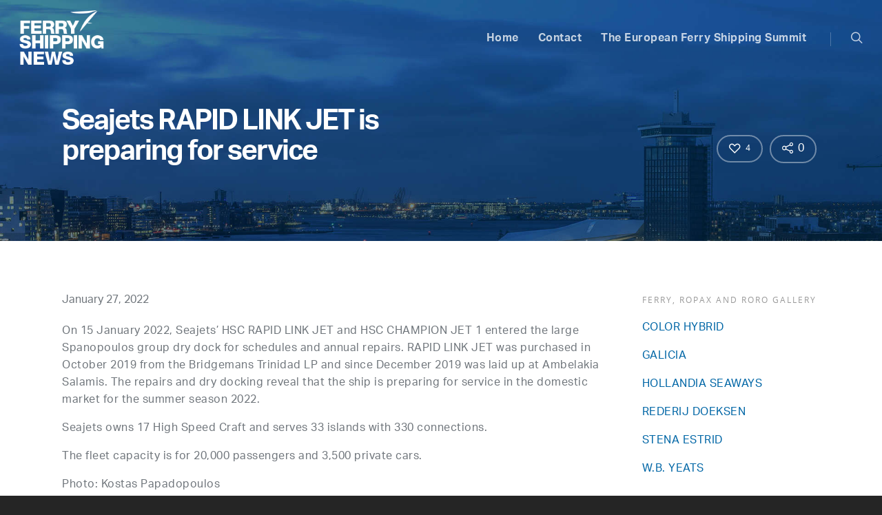

--- FILE ---
content_type: text/html; charset=UTF-8
request_url: https://ferryshippingnews.com/seajets-rapid-link-jet-is-preparing-for-service/
body_size: 17825
content:
<!doctype html>


<html lang="en-GB" >
<head>

<!-- Meta Tags -->
<meta http-equiv="Content-Type" content="text/html; charset=UTF-8" />


	<meta name="viewport" content="width=device-width, initial-scale=1, maximum-scale=1, user-scalable=0" />

	

<!--Shortcut icon-->
	<link rel="shortcut icon" href="https://ferryshippingnews.com/wp-content/uploads/2017/03/favicon.png" />

<title>Seajets RAPID LINK JET is preparing for service</title>

<!-- The SEO Framework by Sybre Waaijer -->
<link rel="canonical" href="https://ferryshippingnews.com/seajets-rapid-link-jet-is-preparing-for-service/" />
<meta name="description" content="On 15 January 2022, Seajets’ HSC RAPID LINK JET and HSC CHAMPION JET 1 entered the large Spanopoulos group dry dock for schedules and annual repairs." />
<meta property="og:type" content="article" />
<meta property="og:locale" content="en_GB" />
<meta property="og:site_name" content="Ferry Shipping News" />
<meta property="og:title" content="Seajets RAPID LINK JET is preparing for service" />
<meta property="og:description" content="On 15 January 2022, Seajets’ HSC RAPID LINK JET and HSC CHAMPION JET 1 entered the large Spanopoulos group dry dock for schedules and annual repairs." />
<meta property="og:url" content="https://ferryshippingnews.com/seajets-rapid-link-jet-is-preparing-for-service/" />
<meta property="article:published_time" content="2022-01-27T18:22:31+00:00" />
<meta property="article:modified_time" content="2022-01-27T18:22:31+00:00" />
<meta name="twitter:card" content="summary_large_image" />
<meta name="twitter:title" content="Seajets RAPID LINK JET is preparing for service" />
<meta name="twitter:description" content="On 15 January 2022, Seajets’ HSC RAPID LINK JET and HSC CHAMPION JET 1 entered the large Spanopoulos group dry dock for schedules and annual repairs." />
<script type="application/ld+json">{"@context":"https://schema.org","@graph":[{"@type":"WebSite","@id":"https://ferryshippingnews.com/#/schema/WebSite","url":"https://ferryshippingnews.com/","name":"Ferry Shipping News","description":"The ins and outs about the ferry and ports industry","inLanguage":"en-GB","potentialAction":{"@type":"SearchAction","target":{"@type":"EntryPoint","urlTemplate":"https://ferryshippingnews.com/search/{search_term_string}/"},"query-input":"required name=search_term_string"},"publisher":{"@type":"Organization","@id":"https://ferryshippingnews.com/#/schema/Organization","name":"Ferry Shipping News","url":"https://ferryshippingnews.com/"}},{"@type":"WebPage","@id":"https://ferryshippingnews.com/seajets-rapid-link-jet-is-preparing-for-service/","url":"https://ferryshippingnews.com/seajets-rapid-link-jet-is-preparing-for-service/","name":"Seajets RAPID LINK JET is preparing for service","description":"On 15 January 2022, Seajets’ HSC RAPID LINK JET and HSC CHAMPION JET 1 entered the large Spanopoulos group dry dock for schedules and annual repairs.","inLanguage":"en-GB","isPartOf":{"@id":"https://ferryshippingnews.com/#/schema/WebSite"},"breadcrumb":{"@type":"BreadcrumbList","@id":"https://ferryshippingnews.com/#/schema/BreadcrumbList","itemListElement":[{"@type":"ListItem","position":1,"item":"https://ferryshippingnews.com/","name":"Ferry Shipping News"},{"@type":"ListItem","position":2,"item":"https://ferryshippingnews.com/category/2022-newsletter-week-4/","name":"Category: 2022 Newsletter week 4"},{"@type":"ListItem","position":3,"name":"Seajets RAPID LINK JET is preparing for service"}]},"potentialAction":{"@type":"ReadAction","target":"https://ferryshippingnews.com/seajets-rapid-link-jet-is-preparing-for-service/"},"datePublished":"2022-01-27T18:22:31+00:00","dateModified":"2022-01-27T18:22:31+00:00","author":{"@type":"Person","@id":"https://ferryshippingnews.com/#/schema/Person/7e8926ddf021175e496b6cfca9e4b47f","name":"sandra"}}]}</script>
<!-- / The SEO Framework by Sybre Waaijer | 12.74ms meta | 3.60ms boot -->

<link rel='dns-prefetch' href='//fonts.googleapis.com' />
<link rel="alternate" type="application/rss+xml" title="Ferry Shipping News &raquo; Feed" href="https://ferryshippingnews.com/feed/" />
<link rel="alternate" type="application/rss+xml" title="Ferry Shipping News &raquo; Comments Feed" href="https://ferryshippingnews.com/comments/feed/" />
<link rel="alternate" title="oEmbed (JSON)" type="application/json+oembed" href="https://ferryshippingnews.com/wp-json/oembed/1.0/embed?url=https%3A%2F%2Fferryshippingnews.com%2Fseajets-rapid-link-jet-is-preparing-for-service%2F" />
<link rel="alternate" title="oEmbed (XML)" type="text/xml+oembed" href="https://ferryshippingnews.com/wp-json/oembed/1.0/embed?url=https%3A%2F%2Fferryshippingnews.com%2Fseajets-rapid-link-jet-is-preparing-for-service%2F&#038;format=xml" />
<meta property='og:site_name' content='Ferry Shipping News'/><meta property='og:url' content='https://ferryshippingnews.com/seajets-rapid-link-jet-is-preparing-for-service/'/><meta property='og:title' content='Seajets RAPID LINK JET is preparing for service'/><meta property='og:type' content='article'/><style id='wp-img-auto-sizes-contain-inline-css' type='text/css'>
img:is([sizes=auto i],[sizes^="auto," i]){contain-intrinsic-size:3000px 1500px}
/*# sourceURL=wp-img-auto-sizes-contain-inline-css */
</style>
<style id='wp-emoji-styles-inline-css' type='text/css'>

	img.wp-smiley, img.emoji {
		display: inline !important;
		border: none !important;
		box-shadow: none !important;
		height: 1em !important;
		width: 1em !important;
		margin: 0 0.07em !important;
		vertical-align: -0.1em !important;
		background: none !important;
		padding: 0 !important;
	}
/*# sourceURL=wp-emoji-styles-inline-css */
</style>
<style id='wp-block-library-inline-css' type='text/css'>
:root{--wp-block-synced-color:#7a00df;--wp-block-synced-color--rgb:122,0,223;--wp-bound-block-color:var(--wp-block-synced-color);--wp-editor-canvas-background:#ddd;--wp-admin-theme-color:#007cba;--wp-admin-theme-color--rgb:0,124,186;--wp-admin-theme-color-darker-10:#006ba1;--wp-admin-theme-color-darker-10--rgb:0,107,160.5;--wp-admin-theme-color-darker-20:#005a87;--wp-admin-theme-color-darker-20--rgb:0,90,135;--wp-admin-border-width-focus:2px}@media (min-resolution:192dpi){:root{--wp-admin-border-width-focus:1.5px}}.wp-element-button{cursor:pointer}:root .has-very-light-gray-background-color{background-color:#eee}:root .has-very-dark-gray-background-color{background-color:#313131}:root .has-very-light-gray-color{color:#eee}:root .has-very-dark-gray-color{color:#313131}:root .has-vivid-green-cyan-to-vivid-cyan-blue-gradient-background{background:linear-gradient(135deg,#00d084,#0693e3)}:root .has-purple-crush-gradient-background{background:linear-gradient(135deg,#34e2e4,#4721fb 50%,#ab1dfe)}:root .has-hazy-dawn-gradient-background{background:linear-gradient(135deg,#faaca8,#dad0ec)}:root .has-subdued-olive-gradient-background{background:linear-gradient(135deg,#fafae1,#67a671)}:root .has-atomic-cream-gradient-background{background:linear-gradient(135deg,#fdd79a,#004a59)}:root .has-nightshade-gradient-background{background:linear-gradient(135deg,#330968,#31cdcf)}:root .has-midnight-gradient-background{background:linear-gradient(135deg,#020381,#2874fc)}:root{--wp--preset--font-size--normal:16px;--wp--preset--font-size--huge:42px}.has-regular-font-size{font-size:1em}.has-larger-font-size{font-size:2.625em}.has-normal-font-size{font-size:var(--wp--preset--font-size--normal)}.has-huge-font-size{font-size:var(--wp--preset--font-size--huge)}.has-text-align-center{text-align:center}.has-text-align-left{text-align:left}.has-text-align-right{text-align:right}.has-fit-text{white-space:nowrap!important}#end-resizable-editor-section{display:none}.aligncenter{clear:both}.items-justified-left{justify-content:flex-start}.items-justified-center{justify-content:center}.items-justified-right{justify-content:flex-end}.items-justified-space-between{justify-content:space-between}.screen-reader-text{border:0;clip-path:inset(50%);height:1px;margin:-1px;overflow:hidden;padding:0;position:absolute;width:1px;word-wrap:normal!important}.screen-reader-text:focus{background-color:#ddd;clip-path:none;color:#444;display:block;font-size:1em;height:auto;left:5px;line-height:normal;padding:15px 23px 14px;text-decoration:none;top:5px;width:auto;z-index:100000}html :where(.has-border-color){border-style:solid}html :where([style*=border-top-color]){border-top-style:solid}html :where([style*=border-right-color]){border-right-style:solid}html :where([style*=border-bottom-color]){border-bottom-style:solid}html :where([style*=border-left-color]){border-left-style:solid}html :where([style*=border-width]){border-style:solid}html :where([style*=border-top-width]){border-top-style:solid}html :where([style*=border-right-width]){border-right-style:solid}html :where([style*=border-bottom-width]){border-bottom-style:solid}html :where([style*=border-left-width]){border-left-style:solid}html :where(img[class*=wp-image-]){height:auto;max-width:100%}:where(figure){margin:0 0 1em}html :where(.is-position-sticky){--wp-admin--admin-bar--position-offset:var(--wp-admin--admin-bar--height,0px)}@media screen and (max-width:600px){html :where(.is-position-sticky){--wp-admin--admin-bar--position-offset:0px}}

/*# sourceURL=wp-block-library-inline-css */
</style><style id='global-styles-inline-css' type='text/css'>
:root{--wp--preset--aspect-ratio--square: 1;--wp--preset--aspect-ratio--4-3: 4/3;--wp--preset--aspect-ratio--3-4: 3/4;--wp--preset--aspect-ratio--3-2: 3/2;--wp--preset--aspect-ratio--2-3: 2/3;--wp--preset--aspect-ratio--16-9: 16/9;--wp--preset--aspect-ratio--9-16: 9/16;--wp--preset--color--black: #000000;--wp--preset--color--cyan-bluish-gray: #abb8c3;--wp--preset--color--white: #ffffff;--wp--preset--color--pale-pink: #f78da7;--wp--preset--color--vivid-red: #cf2e2e;--wp--preset--color--luminous-vivid-orange: #ff6900;--wp--preset--color--luminous-vivid-amber: #fcb900;--wp--preset--color--light-green-cyan: #7bdcb5;--wp--preset--color--vivid-green-cyan: #00d084;--wp--preset--color--pale-cyan-blue: #8ed1fc;--wp--preset--color--vivid-cyan-blue: #0693e3;--wp--preset--color--vivid-purple: #9b51e0;--wp--preset--gradient--vivid-cyan-blue-to-vivid-purple: linear-gradient(135deg,rgb(6,147,227) 0%,rgb(155,81,224) 100%);--wp--preset--gradient--light-green-cyan-to-vivid-green-cyan: linear-gradient(135deg,rgb(122,220,180) 0%,rgb(0,208,130) 100%);--wp--preset--gradient--luminous-vivid-amber-to-luminous-vivid-orange: linear-gradient(135deg,rgb(252,185,0) 0%,rgb(255,105,0) 100%);--wp--preset--gradient--luminous-vivid-orange-to-vivid-red: linear-gradient(135deg,rgb(255,105,0) 0%,rgb(207,46,46) 100%);--wp--preset--gradient--very-light-gray-to-cyan-bluish-gray: linear-gradient(135deg,rgb(238,238,238) 0%,rgb(169,184,195) 100%);--wp--preset--gradient--cool-to-warm-spectrum: linear-gradient(135deg,rgb(74,234,220) 0%,rgb(151,120,209) 20%,rgb(207,42,186) 40%,rgb(238,44,130) 60%,rgb(251,105,98) 80%,rgb(254,248,76) 100%);--wp--preset--gradient--blush-light-purple: linear-gradient(135deg,rgb(255,206,236) 0%,rgb(152,150,240) 100%);--wp--preset--gradient--blush-bordeaux: linear-gradient(135deg,rgb(254,205,165) 0%,rgb(254,45,45) 50%,rgb(107,0,62) 100%);--wp--preset--gradient--luminous-dusk: linear-gradient(135deg,rgb(255,203,112) 0%,rgb(199,81,192) 50%,rgb(65,88,208) 100%);--wp--preset--gradient--pale-ocean: linear-gradient(135deg,rgb(255,245,203) 0%,rgb(182,227,212) 50%,rgb(51,167,181) 100%);--wp--preset--gradient--electric-grass: linear-gradient(135deg,rgb(202,248,128) 0%,rgb(113,206,126) 100%);--wp--preset--gradient--midnight: linear-gradient(135deg,rgb(2,3,129) 0%,rgb(40,116,252) 100%);--wp--preset--font-size--small: 13px;--wp--preset--font-size--medium: 20px;--wp--preset--font-size--large: 36px;--wp--preset--font-size--x-large: 42px;--wp--preset--spacing--20: 0.44rem;--wp--preset--spacing--30: 0.67rem;--wp--preset--spacing--40: 1rem;--wp--preset--spacing--50: 1.5rem;--wp--preset--spacing--60: 2.25rem;--wp--preset--spacing--70: 3.38rem;--wp--preset--spacing--80: 5.06rem;--wp--preset--shadow--natural: 6px 6px 9px rgba(0, 0, 0, 0.2);--wp--preset--shadow--deep: 12px 12px 50px rgba(0, 0, 0, 0.4);--wp--preset--shadow--sharp: 6px 6px 0px rgba(0, 0, 0, 0.2);--wp--preset--shadow--outlined: 6px 6px 0px -3px rgb(255, 255, 255), 6px 6px rgb(0, 0, 0);--wp--preset--shadow--crisp: 6px 6px 0px rgb(0, 0, 0);}:where(.is-layout-flex){gap: 0.5em;}:where(.is-layout-grid){gap: 0.5em;}body .is-layout-flex{display: flex;}.is-layout-flex{flex-wrap: wrap;align-items: center;}.is-layout-flex > :is(*, div){margin: 0;}body .is-layout-grid{display: grid;}.is-layout-grid > :is(*, div){margin: 0;}:where(.wp-block-columns.is-layout-flex){gap: 2em;}:where(.wp-block-columns.is-layout-grid){gap: 2em;}:where(.wp-block-post-template.is-layout-flex){gap: 1.25em;}:where(.wp-block-post-template.is-layout-grid){gap: 1.25em;}.has-black-color{color: var(--wp--preset--color--black) !important;}.has-cyan-bluish-gray-color{color: var(--wp--preset--color--cyan-bluish-gray) !important;}.has-white-color{color: var(--wp--preset--color--white) !important;}.has-pale-pink-color{color: var(--wp--preset--color--pale-pink) !important;}.has-vivid-red-color{color: var(--wp--preset--color--vivid-red) !important;}.has-luminous-vivid-orange-color{color: var(--wp--preset--color--luminous-vivid-orange) !important;}.has-luminous-vivid-amber-color{color: var(--wp--preset--color--luminous-vivid-amber) !important;}.has-light-green-cyan-color{color: var(--wp--preset--color--light-green-cyan) !important;}.has-vivid-green-cyan-color{color: var(--wp--preset--color--vivid-green-cyan) !important;}.has-pale-cyan-blue-color{color: var(--wp--preset--color--pale-cyan-blue) !important;}.has-vivid-cyan-blue-color{color: var(--wp--preset--color--vivid-cyan-blue) !important;}.has-vivid-purple-color{color: var(--wp--preset--color--vivid-purple) !important;}.has-black-background-color{background-color: var(--wp--preset--color--black) !important;}.has-cyan-bluish-gray-background-color{background-color: var(--wp--preset--color--cyan-bluish-gray) !important;}.has-white-background-color{background-color: var(--wp--preset--color--white) !important;}.has-pale-pink-background-color{background-color: var(--wp--preset--color--pale-pink) !important;}.has-vivid-red-background-color{background-color: var(--wp--preset--color--vivid-red) !important;}.has-luminous-vivid-orange-background-color{background-color: var(--wp--preset--color--luminous-vivid-orange) !important;}.has-luminous-vivid-amber-background-color{background-color: var(--wp--preset--color--luminous-vivid-amber) !important;}.has-light-green-cyan-background-color{background-color: var(--wp--preset--color--light-green-cyan) !important;}.has-vivid-green-cyan-background-color{background-color: var(--wp--preset--color--vivid-green-cyan) !important;}.has-pale-cyan-blue-background-color{background-color: var(--wp--preset--color--pale-cyan-blue) !important;}.has-vivid-cyan-blue-background-color{background-color: var(--wp--preset--color--vivid-cyan-blue) !important;}.has-vivid-purple-background-color{background-color: var(--wp--preset--color--vivid-purple) !important;}.has-black-border-color{border-color: var(--wp--preset--color--black) !important;}.has-cyan-bluish-gray-border-color{border-color: var(--wp--preset--color--cyan-bluish-gray) !important;}.has-white-border-color{border-color: var(--wp--preset--color--white) !important;}.has-pale-pink-border-color{border-color: var(--wp--preset--color--pale-pink) !important;}.has-vivid-red-border-color{border-color: var(--wp--preset--color--vivid-red) !important;}.has-luminous-vivid-orange-border-color{border-color: var(--wp--preset--color--luminous-vivid-orange) !important;}.has-luminous-vivid-amber-border-color{border-color: var(--wp--preset--color--luminous-vivid-amber) !important;}.has-light-green-cyan-border-color{border-color: var(--wp--preset--color--light-green-cyan) !important;}.has-vivid-green-cyan-border-color{border-color: var(--wp--preset--color--vivid-green-cyan) !important;}.has-pale-cyan-blue-border-color{border-color: var(--wp--preset--color--pale-cyan-blue) !important;}.has-vivid-cyan-blue-border-color{border-color: var(--wp--preset--color--vivid-cyan-blue) !important;}.has-vivid-purple-border-color{border-color: var(--wp--preset--color--vivid-purple) !important;}.has-vivid-cyan-blue-to-vivid-purple-gradient-background{background: var(--wp--preset--gradient--vivid-cyan-blue-to-vivid-purple) !important;}.has-light-green-cyan-to-vivid-green-cyan-gradient-background{background: var(--wp--preset--gradient--light-green-cyan-to-vivid-green-cyan) !important;}.has-luminous-vivid-amber-to-luminous-vivid-orange-gradient-background{background: var(--wp--preset--gradient--luminous-vivid-amber-to-luminous-vivid-orange) !important;}.has-luminous-vivid-orange-to-vivid-red-gradient-background{background: var(--wp--preset--gradient--luminous-vivid-orange-to-vivid-red) !important;}.has-very-light-gray-to-cyan-bluish-gray-gradient-background{background: var(--wp--preset--gradient--very-light-gray-to-cyan-bluish-gray) !important;}.has-cool-to-warm-spectrum-gradient-background{background: var(--wp--preset--gradient--cool-to-warm-spectrum) !important;}.has-blush-light-purple-gradient-background{background: var(--wp--preset--gradient--blush-light-purple) !important;}.has-blush-bordeaux-gradient-background{background: var(--wp--preset--gradient--blush-bordeaux) !important;}.has-luminous-dusk-gradient-background{background: var(--wp--preset--gradient--luminous-dusk) !important;}.has-pale-ocean-gradient-background{background: var(--wp--preset--gradient--pale-ocean) !important;}.has-electric-grass-gradient-background{background: var(--wp--preset--gradient--electric-grass) !important;}.has-midnight-gradient-background{background: var(--wp--preset--gradient--midnight) !important;}.has-small-font-size{font-size: var(--wp--preset--font-size--small) !important;}.has-medium-font-size{font-size: var(--wp--preset--font-size--medium) !important;}.has-large-font-size{font-size: var(--wp--preset--font-size--large) !important;}.has-x-large-font-size{font-size: var(--wp--preset--font-size--x-large) !important;}
/*# sourceURL=global-styles-inline-css */
</style>

<style id='classic-theme-styles-inline-css' type='text/css'>
/*! This file is auto-generated */
.wp-block-button__link{color:#fff;background-color:#32373c;border-radius:9999px;box-shadow:none;text-decoration:none;padding:calc(.667em + 2px) calc(1.333em + 2px);font-size:1.125em}.wp-block-file__button{background:#32373c;color:#fff;text-decoration:none}
/*# sourceURL=/wp-includes/css/classic-themes.min.css */
</style>
<link rel='stylesheet' id='contact-form-7-css' href='https://ferryshippingnews.com/wp-content/plugins/contact-form-7/includes/css/styles.css?ver=6.1.4' type='text/css' media='all' />
<link rel='stylesheet' id='SFSImainCss-css' href='https://ferryshippingnews.com/wp-content/plugins/ultimate-social-media-icons/css/sfsi-style.css?ver=2.9.6' type='text/css' media='all' />
<link rel='stylesheet' id='font-awesome-css' href='https://ferryshippingnews.com/wp-content/themes/salient/css/font-awesome.min.css?ver=4.6.3' type='text/css' media='all' />
<link rel='stylesheet' id='parent-style-css' href='https://ferryshippingnews.com/wp-content/themes/salient/style.css?ver=6.9' type='text/css' media='all' />
<link rel='stylesheet' id='rgs-css' href='https://ferryshippingnews.com/wp-content/themes/salient/css/rgs.css?ver=6.0.1' type='text/css' media='all' />
<link rel='stylesheet' id='main-styles-css' href='https://ferryshippingnews.com/wp-content/themes/ferryshippingsummit/style.css?ver=7.6' type='text/css' media='all' />
<link rel='stylesheet' id='pretty_photo-css' href='https://ferryshippingnews.com/wp-content/themes/salient/css/prettyPhoto.css?ver=7.0.1' type='text/css' media='all' />
<link rel='stylesheet' id='responsive-css' href='https://ferryshippingnews.com/wp-content/themes/salient/css/responsive.css?ver=7.6' type='text/css' media='all' />
<link rel='stylesheet' id='dynamic-css-css' href='https://ferryshippingnews.com/wp-content/themes/ferryshippingsummit/css/dynamic-combined.css?ver=6.9' type='text/css' media='all' />
<link rel='stylesheet' id='skin-ascend-css' href='https://ferryshippingnews.com/wp-content/themes/salient/css/ascend.css?ver=7.6' type='text/css' media='all' />
<link rel='stylesheet' id='js_composer_front-css' href='https://ferryshippingnews.com/wp-content/plugins/js_composer_salient/assets/css/js_composer.min.css?ver=4.12.1' type='text/css' media='all' />
<link rel='stylesheet' id='redux-google-fonts-salient_redux-css' href='https://fonts.googleapis.com/css?family=Roboto+Slab%3A400&#038;ver=1636961507' type='text/css' media='all' />
<script type="text/javascript" src="https://ferryshippingnews.com/wp-includes/js/jquery/jquery.min.js?ver=3.7.1" id="jquery-core-js"></script>
<script type="text/javascript" src="https://ferryshippingnews.com/wp-includes/js/jquery/jquery-migrate.min.js?ver=3.4.1" id="jquery-migrate-js"></script>
<script type="text/javascript" src="https://ferryshippingnews.com/wp-content/themes/salient/js/modernizr.js?ver=2.6.2" id="modernizer-js"></script>
<link rel="https://api.w.org/" href="https://ferryshippingnews.com/wp-json/" /><link rel="alternate" title="JSON" type="application/json" href="https://ferryshippingnews.com/wp-json/wp/v2/posts/31792" /><link rel="EditURI" type="application/rsd+xml" title="RSD" href="https://ferryshippingnews.com/xmlrpc.php?rsd" />
<meta name="follow.[base64]" content="hgvECLd3JxPYdlbE4ZMG"/>    <script src="https://use.typekit.net/wsd8rst.js"></script>
    <script>try{Typekit.load({ async: true });}catch(e){}</script>
    <style type="text/css">body .section-title #portfolio-nav a:hover i{opacity:0.75;}#header-outer.transparent header#top #logo,#header-outer.transparent header#top #logo:hover{color:#ffffff!important;}#header-outer.transparent header#top nav > ul > li > a,#header-outer.transparent header#top nav ul #search-btn a span.icon-salient-search,#header-outer.transparent nav > ul > li > a > .sf-sub-indicator [class^="icon-"],#header-outer.transparent nav > ul > li > a > .sf-sub-indicator [class*=" icon-"],#header-outer.transparent .cart-menu .cart-icon-wrap .icon-salient-cart,.ascend #boxed #header-outer.transparent .cart-menu .cart-icon-wrap .icon-salient-cart{color:#ffffff!important;opacity:0.75!important;transition:opacity 0.2s linear,color 0.2s linear;}#header-outer.transparent:not([data-lhe="animated_underline"]) header#top nav > ul > li > a:hover,#header-outer.transparent:not([data-lhe="animated_underline"]) header#top nav .sf-menu > li.sfHover > a,#header-outer.transparent:not([data-lhe="animated_underline"]) header#top nav .sf-menu > li.current_page_ancestor > a,#header-outer.transparent header#top nav .sf-menu > li.current-menu-item > a,#header-outer.transparent:not([data-lhe="animated_underline"]) header#top nav .sf-menu li.current-menu-item > a,#header-outer.transparent:not([data-lhe="animated_underline"]) header#top nav .sf-menu > li.current-menu-ancestor > a,#header-outer.transparent:not([data-lhe="animated_underline"]) header#top nav .sf-menu > li.current_page_item > a,#header-outer.transparent header#top nav > ul > li > a:hover > .sf-sub-indicator > i,#header-outer.transparent header#top nav > ul > li.sfHover > a > span > i,#header-outer.transparent header#top nav ul #search-btn a:hover span,#header-outer.transparent header#top nav ul .slide-out-widget-area-toggle a:hover span,#header-outer.transparent header#top nav .sf-menu > li.current-menu-item > a i,#header-outer.transparent header#top nav .sf-menu > li.current-menu-ancestor > a i,#header-outer.transparent .cart-outer:hover .icon-salient-cart,.ascend #boxed #header-outer.transparent .cart-outer:hover .cart-menu .cart-icon-wrap .icon-salient-cart{opacity:1!important;color:#ffffff!important;}#header-outer.transparent[data-lhe="animated_underline"] header#top nav > ul > li > a:hover,#header-outer.transparent[data-lhe="animated_underline"] header#top nav .sf-menu > li.sfHover > a,#header-outer.transparent[data-lhe="animated_underline"] header#top nav .sf-menu > li.current-menu-ancestor > a,#header-outer.transparent[data-lhe="animated_underline"] header#top nav .sf-menu > li.current_page_item > a{opacity:1!important;}#header-outer[data-lhe="animated_underline"].transparent header#top nav > ul > li > a:after,#header-outer.transparent header#top nav>ul>li.button_bordered>a:before{border-color:#ffffff!important;}#header-outer.transparent:not(.directional-nav-effect) > header#top nav ul .slide-out-widget-area-toggle a i.lines,#header-outer.transparent:not(.directional-nav-effect) > header#top nav ul .slide-out-widget-area-toggle a i.lines:before,#header-outer.transparent:not(.directional-nav-effect) > header#top nav ul .slide-out-widget-area-toggle a i.lines:after,#header-outer.transparent:not(.directional-nav-effect) > header#top nav ul .slide-out-widget-area-toggle[data-icon-animation="simple-transform"] .lines-button:after,#header-outer.transparent.directional-nav-effect > header#top nav ul .slide-out-widget-area-toggle a span.light .lines-button i,#header-outer.transparent.directional-nav-effect > header#top nav ul .slide-out-widget-area-toggle a span.light .lines-button i:after,#header-outer.transparent.directional-nav-effect > header#top nav ul .slide-out-widget-area-toggle a span.light .lines-button i:before,#header-outer.transparent:not(.directional-nav-effect) .midnightHeader.nectar-slider header#top nav ul .slide-out-widget-area-toggle a i.lines,#header-outer.transparent:not(.directional-nav-effect) .midnightHeader.nectar-slider header#top nav ul .slide-out-widget-area-toggle a i.lines:before,#header-outer.transparent:not(.directional-nav-effect) .midnightHeader.nectar-slider header#top nav ul .slide-out-widget-area-toggle a i.lines:after,#header-outer.transparent.directional-nav-effect .midnightHeader.nectar-slider header#top nav ul .slide-out-widget-area-toggle a span.light .lines-button i,#header-outer.transparent.directional-nav-effect .midnightHeader.nectar-slider header#top nav ul .slide-out-widget-area-toggle a span.light .lines-button i:after,#header-outer.transparent.directional-nav-effect .midnightHeader.nectar-slider header#top nav ul .slide-out-widget-area-toggle a span.light .lines-button i:before{background-color:#ffffff!important;}#header-outer.transparent header#top nav ul .slide-out-widget-area-toggle a i.lines,#header-outer.transparent header#top nav ul .slide-out-widget-area-toggle[data-icon-animation="simple-transform"] a i.lines-button:after{opacity:0.75!important;}#header-outer.transparent.side-widget-open header#top nav ul .slide-out-widget-area-toggle a i.lines,#header-outer.transparent header#top nav ul .slide-out-widget-area-toggle[data-icon-animation="simple-transform"] a:hover i.lines-button:after,#header-outer.transparent header#top nav ul .slide-out-widget-area-toggle a:hover i.lines,#header-outer.transparent header#top nav ul .slide-out-widget-area-toggle a:hover i.lines:before,#header-outer.transparent header#top nav ul .slide-out-widget-area-toggle a:hover i.lines:after{opacity:1!important;}#header-outer.transparent.dark-slide > header#top nav > ul > li > a,#header-outer.transparent.dark-row > header#top nav > ul > li > a,#header-outer.transparent.dark-slide:not(.directional-nav-effect) > header#top nav ul #search-btn a span,#header-outer.transparent.dark-row:not(.directional-nav-effect) > header#top nav ul #search-btn a span,#header-outer.transparent.dark-slide > header#top nav > ul > li > a > .sf-sub-indicator [class^="icon-"],#header-outer.transparent.dark-slide > header#top nav > ul > li > a > .sf-sub-indicator [class*=" icon-"],#header-outer.transparent.dark-row > header#top nav > ul > li > a > .sf-sub-indicator [class*=" icon-"],#header-outer.transparent.dark-slide:not(.directional-nav-effect) .cart-menu .cart-icon-wrap .icon-salient-cart,#header-outer.transparent.dark-row:not(.directional-nav-effect) .cart-menu .cart-icon-wrap .icon-salient-cart,body.ascend[data-header-color="custom"] #boxed #header-outer.transparent.dark-slide > header#top .cart-outer .cart-menu .cart-icon-wrap i,body.ascend #boxed #header-outer.transparent.dark-slide > header#top .cart-outer .cart-menu .cart-icon-wrap i,#header-outer.transparent.dark-slide .midnightHeader.nectar-slider header#top nav > ul > li > a,#header-outer.transparent.dark-slide:not(.directional-nav-effect) .midnightHeader.nectar-slider header#top nav ul #search-btn a span,#header-outer.transparent.dark-slide .midnightHeader.nectar-slider header#top nav > ul > li > a > .sf-sub-indicator [class^="icon-"],#header-outer.transparent.dark-slide .midnightHeader.nectar-slider header#top nav > ul > li > a > .sf-sub-indicator [class*=" icon-"],#header-outer.transparent.dark-slide:not(.directional-nav-effect) .midnightHeader.nectar-slider header#top .cart-menu .cart-icon-wrap .icon-salient-cart,body.ascend[data-header-color="custom"] #boxed #header-outer.transparent.dark-slide .midnightHeader.nectar-slider header#top .cart-outer .cart-menu .cart-icon-wrap i,body.ascend #boxed #header-outer.transparent.dark-slide .midnightHeader.nectar-slider header#top .cart-outer .cart-menu .cart-icon-wrap i{color:#000000!important;}#header-outer.transparent.dark-slide:not(.directional-nav-effect) > header#top nav ul .slide-out-widget-area-toggle a .lines-button i,#header-outer.transparent.dark-slide:not(.directional-nav-effect) > header#top nav ul .slide-out-widget-area-toggle a .lines-button i:after,#header-outer.transparent.dark-slide:not(.directional-nav-effect) > header#top nav ul .slide-out-widget-area-toggle a .lines-button i:before,#header-outer.transparent.dark-slide:not(.directional-nav-effect) .midnightHeader.nectar-slider header#top nav ul .slide-out-widget-area-toggle a .lines-button i,#header-outer.transparent.dark-slide:not(.directional-nav-effect) .midnightHeader.nectar-slider header#top nav ul .slide-out-widget-area-toggle a .lines-button i:after,#header-outer.transparent.dark-slide:not(.directional-nav-effect) .midnightHeader.nectar-slider header#top nav ul .slide-out-widget-area-toggle a .lines-button i:before,#header-outer.transparent.dark-slide:not(.directional-nav-effect) > header#top nav ul .slide-out-widget-area-toggle[data-icon-animation="simple-transform"] .lines-button:after,#header-outer.transparent.dark-slide:not(.directional-nav-effect) .midnightHeader.nectar-slider header#top nav ul .slide-out-widget-area-toggle[data-icon-animation="simple-transform"] .lines-button:after{background-color:#000000!important;}#header-outer.transparent.dark-slide > header#top nav > ul > li > a:hover,#header-outer.transparent.dark-slide > header#top nav .sf-menu > li.sfHover > a,#header-outer.transparent.dark-slide > header#top nav .sf-menu > li.current_page_ancestor > a,#header-outer.transparent.dark-slide > header#top nav .sf-menu > li.current-menu-item > a,#header-outer.transparent.dark-slide > header#top nav .sf-menu > li.current-menu-ancestor > a,#header-outer.transparent.dark-slide > header#top nav .sf-menu > li.current_page_item > a,#header-outer.transparent.dark-slide > header#top nav > ul > li > a:hover > .sf-sub-indicator > i,#header-outer.transparent.dark-slide > header#top nav > ul > li.sfHover > a > span > i,#header-outer.transparent.dark-slide > header#top nav ul #search-btn a:hover span,#header-outer.transparent.dark-slide > header#top nav .sf-menu > li.current-menu-item > a i,#header-outer.transparent.dark-slide > header#top nav .sf-menu > li.current-menu-ancestor > a i,#header-outer.transparent.dark-slide > header#top .cart-outer:hover .icon-salient-cart,body.ascend[data-header-color="custom"] #boxed #header-outer.transparent.dark-slide > header#top .cart-outer:hover .cart-menu .cart-icon-wrap i,#header-outer.transparent.dark-slide > header#top #logo,#header-outer[data-permanent-transparent="1"].transparent.dark-slide .midnightHeader.nectar-slider header#top .span_9 > .slide-out-widget-area-toggle i,#header-outer.transparent:not([data-lhe="animated_underline"]).dark-slide header#top nav .sf-menu > li.current_page_item > a,#header-outer.transparent:not([data-lhe="animated_underline"]).dark-slide header#top nav .sf-menu > li.current-menu-ancestor > a,#header-outer.transparent:not([data-lhe="animated_underline"]).dark-slide header#top nav > ul > li > a:hover,#header-outer.transparent:not([data-lhe="animated_underline"]).dark-slide header#top nav .sf-menu > li.sfHover > a,#header-outer.transparent.dark-slide .midnightHeader.nectar-slider header#top nav > ul > li > a:hover,#header-outer.transparent.dark-slide .midnightHeader.nectar-slider header#top nav .sf-menu > li.sfHover > a,#header-outer.transparent.dark-slide .midnightHeader.nectar-slider header#top nav .sf-menu > li.current_page_ancestor > a,#header-outer.transparent.dark-slide .midnightHeader.nectar-slider header#top nav .sf-menu > li.current-menu-item > a,#header-outer.transparent.dark-slide .midnightHeader.nectar-slider header#top nav .sf-menu > li.current-menu-ancestor > a,#header-outer.transparent.dark-slide .midnightHeader.nectar-slider header#top nav .sf-menu > li.current_page_item > a,#header-outer.transparent.dark-slide .midnightHeader.nectar-slider header#top nav > ul > li > a:hover > .sf-sub-indicator > i,#header-outer.transparent.dark-slide header#top nav > ul > li.sfHover > a > span > i,#header-outer.transparent.dark-slide .midnightHeader.nectar-slider header#top nav ul #search-btn a:hover span,#header-outer.transparent.dark-slide .midnightHeader.nectar-slider header#top nav .sf-menu > li.current-menu-item > a i,#header-outer.transparent.dark-slide .midnightHeader.nectar-slider header#top nav .sf-menu > li.current-menu-ancestor > a i,#header-outer.transparent.dark-slide .midnightHeader.nectar-slider header#top .cart-outer:hover .icon-salient-cart,body.ascend[data-header-color="custom"] #boxed #header-outer.transparent.dark-slide > header#top .cart-outer:hover .cart-menu .cart-icon-wrap i,#header-outer.transparent.dark-slide .midnightHeader.nectar-slider header#top #logo,.swiper-wrapper .swiper-slide[data-color-scheme="dark"] .slider-down-arrow i.icon-default-style[class^="icon-"],.slider-prev.dark-cs i,.slider-next.dark-cs i,.swiper-container .dark-cs.slider-prev .slide-count span,.swiper-container .dark-cs.slider-next .slide-count span{color:#000000!important;}#header-outer[data-lhe="animated_underline"].transparent.dark-slide header#top nav > ul > li > a:after,#header-outer[data-lhe="animated_underline"].transparent:not(.side-widget-open) .midnightHeader.dark header#top nav > ul > li > a:after,#header-outer[data-lhe="animated_underline"].transparent:not(.side-widget-open) .midnightHeader.default header#top nav > ul > li > a:after,#header-outer.dark-slide.transparent:not(.side-widget-open) header#top nav>ul>li.button_bordered>a:before{border-color:#000000!important;}.swiper-container[data-bullet_style="scale"] .slider-pagination.dark-cs .swiper-pagination-switch.swiper-active-switch i,.swiper-container[data-bullet_style="scale"] .slider-pagination.dark-cs .swiper-pagination-switch:hover i{background-color:#000000;}.slider-pagination.dark-cs .swiper-pagination-switch{border:1px solid #000000;background-color:transparent;}.slider-pagination.dark-cs .swiper-pagination-switch:hover{background:none repeat scroll 0 0 #000000;}.slider-pagination.dark-cs .swiper-active-switch{background:none repeat scroll 0 0 #000000;}#fp-nav:not(.light-controls) ul li a span:after{background-color:#000000;}#fp-nav:not(.light-controls) ul li a span{box-shadow:inset 0 0 0 8px rgba(0,0,0,0.3);-webkit-box-shadow:inset 0 0 0 8px rgba(0,0,0,0.3);}body #fp-nav ul li a.active span{box-shadow:inset 0 0 0 2px rgba(0,0,0,0.8);-webkit-box-shadow:inset 0 0 0 2px rgba(0,0,0,0.8);}.no-rgba #header-space{display:none;}@media only screen and (min-width:1000px){#header-space{display:none;}.nectar-slider-wrap.first-section,.parallax_slider_outer.first-section,.full-width-content.first-section,.parallax_slider_outer.first-section .swiper-slide .content,.nectar-slider-wrap.first-section .swiper-slide .content,#page-header-bg,.nder-page-header,#page-header-wrap,.full-width-section.first-section{margin-top:0!important;}body #page-header-bg,body #page-header-wrap{height:115px;}.swiper-container .slider-prev,.swiper-container .slider-next{top:52%!important;}.first-section .nectar-slider-loading .loading-icon{opacity:0}body #search-outer{z-index:100000;}}.pagination-navigation{-webkit-filter:url("https://ferryshippingnews.com/seajets-rapid-link-jet-is-preparing-for-service/#goo");filter:url("https://ferryshippingnews.com/seajets-rapid-link-jet-is-preparing-for-service/#goo");}</style><meta name="generator" content="Powered by Visual Composer - drag and drop page builder for WordPress."/>
<!--[if lte IE 9]><link rel="stylesheet" type="text/css" href="https://ferryshippingnews.com/wp-content/plugins/js_composer_salient/assets/css/vc_lte_ie9.min.css" media="screen"><![endif]--><!--[if IE  8]><link rel="stylesheet" type="text/css" href="https://ferryshippingnews.com/wp-content/plugins/js_composer_salient/assets/css/vc-ie8.min.css" media="screen"><![endif]-->		<style type="text/css" id="wp-custom-css">
			/*
You can add your own CSS here.

Click the help icon above to learn more.
*/

blockquote p { font-size:22px;}		</style>
		<noscript><style type="text/css"> .wpb_animate_when_almost_visible { opacity: 1; }</style></noscript>
<!-- Global site tag (gtag.js) - Google Analytics -->
<script async src="https://www.googletagmanager.com/gtag/js?id=UA-96669356-2"></script>
<script>
  window.dataLayer = window.dataLayer || [];
  function gtag(){dataLayer.push(arguments);}
  gtag('js', new Date());

  gtag('config', 'UA-96669356-2');
</script>
 

</head>


<body class="wp-singular post-template-default single single-post postid-31792 single-format-standard wp-theme-salient wp-child-theme-ferryshippingsummit sfsi_actvite_theme_default ascend wpb-js-composer js-comp-ver-4.12.1 vc_responsive" data-footer-reveal="false" data-header-format="default" data-footer-reveal-shadow="none" data-dropdown-style="minimal" data-cae="easeOutCubic" data-cad="650" data-aie="zoom-out" data-ls="pretty_photo" data-apte="standard" data-hhun="0" data-fancy-form-rcs="default" data-form-style="default" data-form-submit="default" data-is="minimal" data-button-style="default" data-header-inherit-rc="false" data-header-search="true" data-animated-anchors="true" data-ajax-transitions="false" data-full-width-header="true" data-slide-out-widget-area="true" data-slide-out-widget-area-style="slide-out-from-right" data-user-set-ocm="off" data-loading-animation="none" data-bg-header="true" data-ext-responsive="true" data-header-resize="1" data-header-color="light"  data-smooth-scrolling="0" data-permanent-transparent="false" data-responsive="1" >


 <div id="header-space" data-header-mobile-fixed='1'></div> 

<div id="header-outer" data-has-menu="true" data-transparent-header="true" data-remove-border="true" class="transparent" data-mobile-fixed="1" data-ptnm="false" data-lhe="default" data-user-set-bg="#ffffff" data-format="default" data-permanent-transparent="false" data-cart="false" data-transparency-option="" data-shrink-num="35" data-full-width="true" data-using-secondary="0" data-using-logo="1" data-logo-height="85" data-m-logo-height="45" data-padding="15" data-header-resize="1">
	
		
	<header id="top">
		
		<div class="container">
			
			<div class="row">
				  
				<div class="col span_3">
					
					<a id="logo" href="https://ferryshippingnews.com" >

						<img class="stnd default-logo" alt="Ferry Shipping News" src="https://ferryshippingnews.com/wp-content/uploads/2017/07/ferryshippingnews-1.png" /><img class="retina-logo " alt="Ferry Shipping News" src="https://ferryshippingnews.com/wp-content/uploads/2017/07/ferryshippingnews-1.png" /><img class="starting-logo default-logo"  alt="Ferry Shipping News" src="https://ferryshippingnews.com/wp-content/uploads/2017/07/ferryshippingnewswhite.png" /><img class="retina-logo starting-logo" alt="Ferry Shipping News" src="https://ferryshippingnews.com/wp-content/uploads/2017/07/ferryshippingnewswhite.png" /><img class="starting-logo dark-version default-logo"  alt="Ferry Shipping News" src="https://ferryshippingnews.com/wp-content/uploads/2017/07/ferryshippingnewswhite.png" /><img class="retina-logo starting-logo dark-version " alt="Ferry Shipping News" src="https://ferryshippingnews.com/wp-content/uploads/2017/07/ferryshippingnewswhite.png" /> 

					</a>

				</div><!--/span_3-->
				
				<div class="col span_9 col_last">
					
											<div class="slide-out-widget-area-toggle mobile-icon slide-out-from-right" data-icon-animation="simple-transform">
							<div> <a href="#sidewidgetarea" class="closed"> <span> <i class="lines-button x2"> <i class="lines"></i> </i> </span> </a> </div> 
       					</div>
										
					
					<nav>

													<ul class="buttons" data-user-set-ocm="off">
								<li id="search-btn"><div><a href="#searchbox"><span class="icon-salient-search" aria-hidden="true"></span></a></div> </li>
							
																	<li class="slide-out-widget-area-toggle" data-icon-animation="simple-transform">
										<div> <a href="#sidewidgetarea" class="closed"> <span> <i class="lines-button x2"> <i class="lines"></i> </i> </span> </a> </div> 
	       							</li>
															</ul>
						
						<ul class="sf-menu">	
							<li id="menu-item-15" class="menu-item menu-item-type-post_type menu-item-object-page menu-item-home menu-item-15"><a href="https://ferryshippingnews.com/">Home</a></li>
<li id="menu-item-203" class="menu-item menu-item-type-post_type menu-item-object-page menu-item-203"><a href="https://ferryshippingnews.com/contact/">Contact</a></li>
<li id="menu-item-441" class="menu-item menu-item-type-custom menu-item-object-custom menu-item-441"><a href="http://www.ferryshippingsummit.com">The European Ferry Shipping Summit</a></li>
						</ul>
						
					</nav>

										
				</div><!--/span_9-->

				
			</div><!--/row-->
			
		</div><!--/container-->
		
	</header>
	
	
	<div class="ns-loading-cover"></div>		
	

</div><!--/header-outer-->



<div id="search-outer" class="nectar">
		
	<div id="search">
	  	 
		<div class="container">
		  	 	
		     <div id="search-box">
		     	
		     	<div class="col span_12">
			      	<form action="https://ferryshippingnews.com" method="GET">
			      		<input type="text" name="s" id="s" value="Start Typing..." data-placeholder="Start Typing..." />
			      	</form>
			      			        </div><!--/span_12-->
			      
		     </div><!--/search-box-->
		     
		     <div id="close"><a href="#"><span class="icon-salient-x" aria-hidden="true"></span></a></div>
		     
		 </div><!--/container-->
	    
	</div><!--/search-->
	  
</div><!--/search-outer--> 

<div id="mobile-menu" data-mobile-fixed="1">
	
	<div class="container">
		<ul>
			<li><a href="">No menu assigned!</a></li>		
		</ul>
	</div>
	
</div>


<div id="ajax-loading-screen" data-disable-fade-on-click="0" data-effect="standard" data-method="standard">
	
			<div class="loading-icon none"> 
			<span class="default-loading-icon spin"></span> 
		</div>
	</div>

<div id="ajax-content-wrap">



<div id="page-header-wrap" data-animate-in-effect="zoom-out" data-midnight="light" class="" style="height: 350px;">	    <div class=" " data-post-hs="default" data-animate-in-effect="zoom-out" id="page-header-bg" data-midnight="light" data-text-effect="" data-bg-pos="top" data-alignment="left" data-alignment-v="middle" data-parallax="0" data-height="350" style="background-color: #000;  height: 350px;">
			
			<div class="page-header-bg-image" style="background-image: url(https://ferryshippingnews.com/wp-content/uploads/2017/03/row-bg-amsterdam-centraal-1.jpg);"></div> 
			<div class="container"><img class="hidden-social-img" src="https://ferryshippingnews.com/wp-content/uploads/2017/03/row-bg-amsterdam-centraal-1.jpg" alt="Seajets RAPID LINK JET is preparing for service" />						
						<div class="row">

							<div class="col span_6 section-title blog-title">
								<div class="inner-wrap">

									
									<h1 class="entry-title">Seajets RAPID LINK JET is preparing for service</h1>

									 							
							
									
									<div id="single-below-header">
										<span class="meta-author vcard author"><span class="fn">By <a href="https://ferryshippingnews.com/author/sandra/" title="Posts by sandra" rel="author">sandra</a></span></span><!--
										--><span class="meta-date date updated">27 January 2022</span><!--
										--> <span class="meta-category"><a href="https://ferryshippingnews.com/category/2022-newsletter-week-4/">2022 Newsletter week 4</a></span> 									</div><!--/single-below-header-->
																
								
								<div id="single-meta" data-sharing="1">
									<ul>
		
	  	
									   
										<li class="meta-comment-count">
											<a href="https://ferryshippingnews.com/seajets-rapid-link-jet-is-preparing-for-service/#respond"><i class="icon-default-style steadysets-icon-chat"></i> No Comments</a>
										</li>
											<li>
									   		<span class="n-shortcode"><a href="#" class="nectar-love" id="nectar-love-31792" title="Love this"> <div class="heart-wrap"><i class="icon-salient-heart-2"></i></div><span class="nectar-love-count">4</span></a></span>									   	</li>
										<li class="meta-share-count"><a href="#"><i class="icon-default-style steadysets-icon-share"></i><span class="share-count-total">0</span></a> <div class="nectar-social"><a class='twitter-share nectar-sharing' href='#' title='Tweet this'> <i class='fa fa-twitter'></i> <span class='count'></span></a><a class='google-plus-share nectar-sharing-alt' href='#' title='Share this'> <i class='fa fa-google-plus'></i> <span class='count'>0</span></a><a class='linkedin-share nectar-sharing' href='#' title='Share this'> <i class='fa fa-linkedin'></i> <span class='count'> </span></a></div></li>									
									

									</ul>
									
								</div><!--/single-meta-->

													    </div>
						</div><!--/section-title-->
					</div><!--/row-->
						
							
						
						
					
										
					
				
			</div>
		</div>

	   </div>




<div class="container-wrap  ">

	<div class="container main-content">
		
					
						
					
		<div class="row">
			
			<div id="post-area" class="col  span_9">
<article id="post-31792" class="regular post-31792 post type-post status-publish format-standard hentry category-2022-newsletter-week-4 tag-rapid-link-jet tag-seajets">

	<div class="inner-wrap animated">

		<div class="post-content">
			
						
			

			
				<div class="content-inner">
					
										
										
				   
										<div>
						January 27, 2022					</div>
					
		<div id="fws_6970df9160c6e"  data-midnight="dark" data-bg-mobile-hidden="" class="wpb_row vc_row-fluid vc_row standard_section   "  style="padding-top: 20px; padding-bottom: 0px; "><div class="row-bg-wrap"> <div class="row-bg    "  style="" data-color_overlay="" data-color_overlay_2="" data-gradient_direction="" data-overlay_strength="0.3" data-enable_gradient="false"></div> </div><div class="col span_12 dark left">
	<div  class="vc_col-sm-12 wpb_column column_container vc_column_container col no-extra-padding"  data-bg-cover="" data-padding-pos="all" data-has-bg-color="false" data-bg-color="" data-bg-opacity="1" data-hover-bg="" data-hover-bg-opacity="1" data-animation="" data-delay="0">
		<div class="vc_column-inner">
			<div class="wpb_wrapper">
				
	<div class="wpb_text_column wpb_content_element " >
		<div class="wpb_wrapper">
			<p>On 15 January 2022, Seajets’ HSC RAPID LINK JET and HSC CHAMPION JET 1 entered the large Spanopoulos group dry dock for schedules and annual repairs. RAPID LINK JET was purchased in October 2019 from the Bridgemans Trinidad LP and since December 2019 was laid up at Ambelakia Salamis. The repairs and dry docking reveal that the ship is preparing for service in the domestic market for the summer season 2022.</p>
<p>Seajets owns 17 High Speed Craft and serves 33 islands with 330 connections.</p>
<p>The fleet capacity is for 20,000 passengers and 3,500 private cars.</p>
<p>Photo: Kostas Papadopoulos</p>

		</div>
	</div>

			</div> 
		</div>
	</div> 
</div></div>
		<div id="fws_6970df91613e8"  data-midnight="dark" data-bg-mobile-hidden="" class="wpb_row vc_row-fluid vc_row standard_section   "  style="padding-top: 0px; padding-bottom: 0px; "><div class="row-bg-wrap"> <div class="row-bg    "  style="" data-color_overlay="" data-color_overlay_2="" data-gradient_direction="" data-overlay_strength="0.3" data-enable_gradient="false"></div> </div><div class="col span_12 dark center">
	<div  class="vc_col-sm-12 wpb_column column_container vc_column_container col padding-3-percent"  data-bg-cover="" data-padding-pos="all" data-has-bg-color="false" data-bg-color="" data-bg-opacity="1" data-hover-bg="" data-hover-bg-opacity="1" data-animation="" data-delay="0">
		<div class="vc_column-inner">
			<div class="wpb_wrapper">
				<div class="img-with-aniamtion-wrap center" data-max-width="100%"><div class="inner"><a href="https://ferryshippingnews.com/wp-content/uploads/2022/01/40.jpg" class="pp center"><img fetchpriority="high" decoding="async" data-shadow="none" data-shadow-direction="middle" class="img-with-animation " data-delay="0" height="449" width="800" data-animation="none" src="https://ferryshippingnews.com/wp-content/uploads/2022/01/40.jpg" alt="" /></a></div></div>
			</div> 
		</div>
	</div> 
</div></div>
					<div class="post-tags"><h4>Tags:</h4><a href="https://ferryshippingnews.com/tag/rapid-link-jet/" rel="tag">RAPID LINK JET</a><a href="https://ferryshippingnews.com/tag/seajets/" rel="tag">Seajets</a><div class="clear"></div></div> 						
				</div><!--/content-inner-->

						
		</div><!--/post-content-->

	</div><!--/inner-wrap-->
		
</article><!--/article-->
				

			</div><!--/span_9-->
			
							
				<div id="sidebar" class="col span_3 col_last">
					<div id="text-5" class="widget widget_text"><h4>FERRY, ROPAX AND RORO GALLERY</h4>			<div class="textwidget"><p><a href="https://ferryshippingnews.com/color-hybrid/">COLOR HYBRID</a></p>
<p><a href="https://ferryshippingnews.com/galicia/">GALICIA</a></p>
<p><a href="https://ferryshippingnews.com/hollandia-seaways/">HOLLANDIA SEAWAYS</a></p>
<p><a href="https://ferryshippingnews.com/two-new-ships-for-rederij-doeksen/">REDERIJ DOEKSEN</a></p>
<p><a href="https://ferryshippingnews.com/stena-estrid/">STENA ESTRID</a></p>
<p><a href="https://ferryshippingnews.com/w-b-yeats/">W.B. YEATS</a></p>
<p>&nbsp;</p>
</div>
		</div><div id="search-3" class="widget widget_search"><h4>Search Articles</h4><form role="search" method="get" class="search-form" action="https://ferryshippingnews.com/">
	<input type="text" class="search-field" placeholder="Search..." value="" name="s" title="Search for:" />
	<input type="submit" class="search-submit" value="Search" />
</form></div><div id="categories-3" class="widget widget_categories"><h4>Newsletter Archive</h4><form action="https://ferryshippingnews.com" method="get"><label class="screen-reader-text" for="cat">Newsletter Archive</label><select  name='cat' id='cat' class='postform'>
	<option value='-1'>Select Category</option>
	<option class="level-0" value="24">2017 Newsletter week 35</option>
	<option class="level-0" value="25">2017 Newsletter week 36</option>
	<option class="level-0" value="26">2017 Newsletter week 37</option>
	<option class="level-0" value="27">2017 Newsletter week 38</option>
	<option class="level-0" value="29">2017 Newsletter week 40</option>
	<option class="level-0" value="30">2017 Newsletter week 41</option>
	<option class="level-0" value="31">2017 Newsletter week 42</option>
	<option class="level-0" value="32">2017 Newsletter week 43</option>
	<option class="level-0" value="33">2017 Newsletter week 44</option>
	<option class="level-0" value="35">2017 Newsletter week 45</option>
	<option class="level-0" value="36">2017 Newsletter week 46</option>
	<option class="level-0" value="37">2017 Newsletter week 47</option>
	<option class="level-0" value="38">2017 Newsletter week 48</option>
	<option class="level-0" value="39">2017 Newsletter week 49</option>
	<option class="level-0" value="59">2017 Newsletter week 50</option>
	<option class="level-0" value="60">2017 Newsletter week 51</option>
	<option class="level-0" value="412">2018 Newsletter Week 01 &amp; 02</option>
	<option class="level-0" value="413">2018 Newsletter week 03</option>
	<option class="level-0" value="439">2018 Newsletter Week 04</option>
	<option class="level-0" value="440">2018 Newsletter Week 05</option>
	<option class="level-0" value="462">2018 Newsletter week 06</option>
	<option class="level-0" value="506">2018 Newsletter Week 07</option>
	<option class="level-0" value="516">2018 Newsletter week 08</option>
	<option class="level-0" value="528">2018 Newsletter week 09</option>
	<option class="level-0" value="536">2018 Newsletter week 10</option>
	<option class="level-0" value="551">2018 Newsletter week 11</option>
	<option class="level-0" value="569">2018 Newsletter Week 12&amp;13</option>
	<option class="level-0" value="585">2018 Newsletter Week 14</option>
	<option class="level-0" value="593">2018 Newsletter Week 15</option>
	<option class="level-0" value="606">2018 Newsletter Week 16</option>
	<option class="level-0" value="614">2018 Newsletter Week 17</option>
	<option class="level-0" value="623">2018 Newsletter Week 18</option>
	<option class="level-0" value="635">2018 Newsletter Week 19</option>
	<option class="level-0" value="641">2018 Newsletter week 20</option>
	<option class="level-0" value="661">2018 Newsletter week 21</option>
	<option class="level-0" value="680">2018 Newsletter week 22</option>
	<option class="level-0" value="688">2018 Newsletter week 23</option>
	<option class="level-0" value="699">2018 Newsletter Week 24</option>
	<option class="level-0" value="701">2018 Newsletter week 25</option>
	<option class="level-0" value="706">2018 Newsletter week 26</option>
	<option class="level-0" value="724">2018 Newsletter week 28</option>
	<option class="level-0" value="729">2018 Newsletter week 30</option>
	<option class="level-0" value="749">2018 Newsletter week 33</option>
	<option class="level-0" value="757">2018 Newsletter week 34</option>
	<option class="level-0" value="758">2018 Newsletter week 35</option>
	<option class="level-0" value="766">2018 Newsletter week 36</option>
	<option class="level-0" value="770">2018 Newsletter week 37</option>
	<option class="level-0" value="785">2018 Newsletter week 38</option>
	<option class="level-0" value="793">2018 Newsletter week 39</option>
	<option class="level-0" value="807">2018 Newsletter week 40</option>
	<option class="level-0" value="818">2018 Newsletter week 41</option>
	<option class="level-0" value="824">2018 Newsletter week 42</option>
	<option class="level-0" value="834">2018 Newsletter week 43</option>
	<option class="level-0" value="855">2018 Newsletter week 44</option>
	<option class="level-0" value="861">2018 Newsletter week 45</option>
	<option class="level-0" value="866">2018 Newsletter Week 46</option>
	<option class="level-0" value="875">2018 Newsletter week 47</option>
	<option class="level-0" value="880">2018 Newsletter week 48</option>
	<option class="level-0" value="903">2018 Newsletter week 49</option>
	<option class="level-0" value="965">2018 Newsletter week 50</option>
	<option class="level-0" value="981">2019 Newsletter week 1</option>
	<option class="level-0" value="1166">2019 Newsletter week 10</option>
	<option class="level-0" value="1188">2019 Newsletter week 11</option>
	<option class="level-0" value="1204">2019 Newsletter Week 12</option>
	<option class="level-0" value="1209">2019 Newsletter week 13</option>
	<option class="level-0" value="1236">2019 Newsletter week 14</option>
	<option class="level-0" value="1251">2019 Newsletter week 15</option>
	<option class="level-0" value="1261">2019 Newsletter week 16</option>
	<option class="level-0" value="1279">2019 newsletter week 17</option>
	<option class="level-0" value="1296">2019 Newsletter week 18</option>
	<option class="level-0" value="1319">2019 newsletter week 19</option>
	<option class="level-0" value="1002">2019 Newsletter week 2</option>
	<option class="level-0" value="1352">2019 Newsletter week 20</option>
	<option class="level-0" value="1368">2019 Newsletter week 21</option>
	<option class="level-0" value="1386">2019 Newsletter week 22</option>
	<option class="level-0" value="1416">2019 Newsletter week 23</option>
	<option class="level-0" value="1436">2019 Newsletter week 24</option>
	<option class="level-0" value="1458">2019 Newsletter week 25</option>
	<option class="level-0" value="1480">2019 Newsletter week 26</option>
	<option class="level-0" value="1501">2019 Newsletter week 27</option>
	<option class="level-0" value="1530">2019 Newsletter week 28</option>
	<option class="level-0" value="1555">2019 Newsletter week 29</option>
	<option class="level-0" value="1020">2019 Newsletter week 3</option>
	<option class="level-0" value="1577">2019 Newsletter week 31</option>
	<option class="level-0" value="1578">2019 Newsletter week 32</option>
	<option class="level-0" value="1580">2019 Newsletter week 33</option>
	<option class="level-0" value="1595">2019 Newsletter week 34</option>
	<option class="level-0" value="1614">2019 Newsletter week 35</option>
	<option class="level-0" value="1632">2019 Newsletter week 36</option>
	<option class="level-0" value="1645">2019 Newsletter week 37</option>
	<option class="level-0" value="1659">2019 Newsletter week 38</option>
	<option class="level-0" value="1676">2019 Newsletter week 39</option>
	<option class="level-0" value="1033">2019 Newsletter week 4</option>
	<option class="level-0" value="1677">2019 Newsletter week 40</option>
	<option class="level-0" value="1679">2019 Newsletter week 41</option>
	<option class="level-0" value="1712">2019 Newsletter week 42</option>
	<option class="level-0" value="1722">2019 Newsletter week 43</option>
	<option class="level-0" value="1729">2019 Newsletter week 44</option>
	<option class="level-0" value="1744">2019 Newsletter week 45</option>
	<option class="level-0" value="1775">2019 Newsletter week 46</option>
	<option class="level-0" value="1813">2019 Newsletter week 47</option>
	<option class="level-0" value="1840">2019 Newsletter week 48</option>
	<option class="level-0" value="1853">2019 Newsletter week 49</option>
	<option class="level-0" value="1073">2019 Newsletter week 5</option>
	<option class="level-0" value="1857">2019 Newsletter week 50</option>
	<option class="level-0" value="1882">2019 Newsletter week 51</option>
	<option class="level-0" value="1099">2019 Newsletter week 6</option>
	<option class="level-0" value="1114">2019 Newsletter week 7</option>
	<option class="level-0" value="1135">2019 Newsletter week 8</option>
	<option class="level-0" value="1151">2019 Newsletter week 9</option>
	<option class="level-0" value="1902">2020 Newsletter week 1 &amp; 2</option>
	<option class="level-0" value="2066">2020 Newsletter week 10</option>
	<option class="level-0" value="2089">2020 Newsletter week 11</option>
	<option class="level-0" value="2100">2020 Newsletter week 12</option>
	<option class="level-0" value="2106">2020 Newsletter week 13</option>
	<option class="level-0" value="2108">2020 Newsletter week 14</option>
	<option class="level-0" value="2109">2020 Newsletter week 15</option>
	<option class="level-0" value="2125">2020 Newsletter week 16</option>
	<option class="level-0" value="2136">2020 Newsletter week 17</option>
	<option class="level-0" value="2165">2020 Newsletter week 18</option>
	<option class="level-0" value="2170">2020 Newsletter week 19</option>
	<option class="level-0" value="2177">2020 Newsletter week 20</option>
	<option class="level-0" value="2199">2020 Newsletter week 21</option>
	<option class="level-0" value="2212">2020 Newsletter week 22</option>
	<option class="level-0" value="2245">2020 Newsletter week 23</option>
	<option class="level-0" value="2270">2020 Newsletter week 24</option>
	<option class="level-0" value="2290">2020 Newsletter week 25</option>
	<option class="level-0" value="2321">2020 Newsletter week 26</option>
	<option class="level-0" value="2345">2020 Newsletter week 27</option>
	<option class="level-0" value="2350">2020 Newsletter week 28</option>
	<option class="level-0" value="2373">2020 Newsletter week 29</option>
	<option class="level-0" value="1922">2020 Newsletter week 3</option>
	<option class="level-0" value="2379">2020 Newsletter week 30</option>
	<option class="level-0" value="2394">2020 Newsletter week 31</option>
	<option class="level-0" value="2409">2020 Newsletter week 32</option>
	<option class="level-0" value="2425">2020 Newsletter week 33</option>
	<option class="level-0" value="2440">2020 Newsletter week 34</option>
	<option class="level-0" value="2463">2020 Newsletter week 35</option>
	<option class="level-0" value="2465">2020 Newsletter week 36</option>
	<option class="level-0" value="2495">2020 Newsletter week 37</option>
	<option class="level-0" value="2514">2020 Newsletter week 38</option>
	<option class="level-0" value="2535">2020 Newsletter week 39</option>
	<option class="level-0" value="1948">2020 Newsletter Week 4</option>
	<option class="level-0" value="2577">2020 Newsletter week 40</option>
	<option class="level-0" value="2594">2020 Newsletter week 41</option>
	<option class="level-0" value="2628">2020 Newsletter week 42</option>
	<option class="level-0" value="2656">2020 Newsletter week 43</option>
	<option class="level-0" value="2670">2020 Newsletter week 44</option>
	<option class="level-0" value="2674">2020 Newsletter week 45</option>
	<option class="level-0" value="2695">2020 Newsletter week 46</option>
	<option class="level-0" value="2721">2020 Newsletter week 47</option>
	<option class="level-0" value="2736">2020 Newsletter week 48</option>
	<option class="level-0" value="2745">2020 Newsletter week 49</option>
	<option class="level-0" value="1971">2020 Newsletter week 5</option>
	<option class="level-0" value="2762">2020 Newsletter week 50</option>
	<option class="level-0" value="2782">2020 Newsletter week 51</option>
	<option class="level-0" value="1986">2020 Newsletter week 6</option>
	<option class="level-0" value="2008">2020 Newsletter week 7</option>
	<option class="level-0" value="2038">2020 Newsletter week 8</option>
	<option class="level-0" value="2051">2020 Newsletter week 9</option>
	<option class="level-0" value="2810">2021 Newsletter week 1</option>
	<option class="level-0" value="3009">2021 Newsletter week 10</option>
	<option class="level-0" value="3021">2021 Newsletter week 11</option>
	<option class="level-0" value="3027">2021 Newsletter week 12</option>
	<option class="level-0" value="3038">2021 Newsletter week 13</option>
	<option class="level-0" value="3039">2021 Newsletter week 14</option>
	<option class="level-0" value="3040">2021 Newsletter week 15</option>
	<option class="level-0" value="3048">2021 Newsletter week 16</option>
	<option class="level-0" value="3058">2021 Newsletter week 17</option>
	<option class="level-0" value="3071">2021 Newsletter week 18</option>
	<option class="level-0" value="3082">2021 Newsletter week 19</option>
	<option class="level-0" value="2832">2021 Newsletter week 2</option>
	<option class="level-0" value="3088">2021 Newsletter week 20</option>
	<option class="level-0" value="3100">2021 Newsletter week 21</option>
	<option class="level-0" value="3102">2021 Newsletter week 22</option>
	<option class="level-0" value="3105">2021 Newsletter week 23</option>
	<option class="level-0" value="3115">2021 Newsletter week 24</option>
	<option class="level-0" value="3130">2021 Newsletter week 25</option>
	<option class="level-0" value="3140">2021 Newsletter week 26</option>
	<option class="level-0" value="3157">2021 Newsletter week 27</option>
	<option class="level-0" value="3160">2021 Newsletter week 28</option>
	<option class="level-0" value="3164">2021 Newsletter week 29</option>
	<option class="level-0" value="2853">2021 Newsletter week 3</option>
	<option class="level-0" value="3165">2021 Newsletter week 30</option>
	<option class="level-0" value="3180">2021 Newsletter week 32</option>
	<option class="level-0" value="3191">2021 Newsletter week 33</option>
	<option class="level-0" value="3210">2021 Newsletter week 34</option>
	<option class="level-0" value="3225">2021 Newsletter week 35</option>
	<option class="level-0" value="3245">2021 Newsletter week 36</option>
	<option class="level-0" value="3253">2021 Newsletter week 37</option>
	<option class="level-0" value="3264">2021 Newsletter week 39</option>
	<option class="level-0" value="2883">2021 Newsletter week 4</option>
	<option class="level-0" value="3274">2021 Newsletter week 40</option>
	<option class="level-0" value="3284">2021 Newsletter week 41</option>
	<option class="level-0" value="3285">2021 Newsletter week 42</option>
	<option class="level-0" value="3291">2021 Newsletter week 43</option>
	<option class="level-0" value="3301">2021 Newsletter week 44</option>
	<option class="level-0" value="3313">2021 Newsletter week 45</option>
	<option class="level-0" value="3324">2021 Newsletter week 46</option>
	<option class="level-0" value="3331">2021 Newsletter week 47</option>
	<option class="level-0" value="3350">2021 newsletter week 48</option>
	<option class="level-0" value="3361">2021 Newsletter week 49</option>
	<option class="level-0" value="2906">2021 Newsletter week 5</option>
	<option class="level-0" value="3376">2021 Newsletter week 50</option>
	<option class="level-0" value="2936">2021 Newsletter week 6</option>
	<option class="level-0" value="2956">2021 Newsletter week 7</option>
	<option class="level-0" value="2975">2021 Newsletter week 8</option>
	<option class="level-0" value="2998">2021 Newsletter week 9</option>
	<option class="level-0" value="3613">2022 Newletter week 16</option>
	<option class="level-0" value="3669">2022 Newletter week 19</option>
	<option class="level-0" value="3386">2022 Newsletter week 1</option>
	<option class="level-0" value="3505">2022 Newsletter week 10</option>
	<option class="level-0" value="3525">2022 Newsletter week 11</option>
	<option class="level-0" value="3531">2022 Newsletter week 12</option>
	<option class="level-0" value="3554">2022 Newsletter week 13</option>
	<option class="level-0" value="3564">2022 Newsletter week 14</option>
	<option class="level-0" value="3604">2022 Newsletter week 15</option>
	<option class="level-0" value="3630">2022 Newsletter week 17</option>
	<option class="level-0" value="3642">2022 Newsletter week 18</option>
	<option class="level-0" value="3392">2022 Newsletter week 2</option>
	<option class="level-0" value="3681">2022 Newsletter week 20</option>
	<option class="level-0" value="3697">2022 Newsletter week 21</option>
	<option class="level-0" value="3714">2022 Newsletter week 22</option>
	<option class="level-0" value="3725">2022 Newsletter week 23</option>
	<option class="level-0" value="3741">2022 Newsletter week 24</option>
	<option class="level-0" value="3751">2022 Newsletter week 25</option>
	<option class="level-0" value="3764">2022 Newsletter week 26</option>
	<option class="level-0" value="3789">2022 Newsletter week 27</option>
	<option class="level-0" value="3816">2022 Newsletter week 28</option>
	<option class="level-0" value="3837">2022 Newsletter week 29</option>
	<option class="level-0" value="3403">2022 Newsletter week 3</option>
	<option class="level-0" value="3860">2022 Newsletter week 30</option>
	<option class="level-0" value="3877">2022 Newsletter week 32</option>
	<option class="level-0" value="3900">2022 Newsletter week 33</option>
	<option class="level-0" value="3909">2022 Newsletter week 34</option>
	<option class="level-0" value="3924">2022 Newsletter week 35</option>
	<option class="level-0" value="3934">2022 Newsletter week 36</option>
	<option class="level-0" value="3945">2022 Newsletter week 37</option>
	<option class="level-0" value="3964">2022 Newsletter week 38</option>
	<option class="level-0" value="3974">2022 Newsletter week 39</option>
	<option class="level-0" value="3411">2022 Newsletter week 4</option>
	<option class="level-0" value="3994">2022 Newsletter week 40</option>
	<option class="level-0" value="4006">2022 Newsletter week 41</option>
	<option class="level-0" value="4018">2022 Newsletter week 42</option>
	<option class="level-0" value="4035">2022 Newsletter week 43</option>
	<option class="level-0" value="4040">2022 Newsletter week 44</option>
	<option class="level-0" value="4054">2022 Newsletter week 45</option>
	<option class="level-0" value="4068">2022 Newsletter week 46</option>
	<option class="level-0" value="4071">2022 Newsletter week 47</option>
	<option class="level-0" value="4089">2022 Newsletter week 48</option>
	<option class="level-0" value="4100">2022 Newsletter week 49</option>
	<option class="level-0" value="3423">2022 Newsletter week 5</option>
	<option class="level-0" value="4107">2022 Newsletter week 50</option>
	<option class="level-0" value="4114">2022 Newsletter week 51</option>
	<option class="level-0" value="3441">2022 Newsletter week 6</option>
	<option class="level-0" value="3451">2022 Newsletter week 7</option>
	<option class="level-0" value="3479">2022 Newsletter week 8</option>
	<option class="level-0" value="3484">2022 Newsletter week 9</option>
	<option class="level-0" value="4123">2023 Newsletter week 1</option>
	<option class="level-0" value="4293">2023 Newsletter week 10</option>
	<option class="level-0" value="4322">2023 Newsletter week 11</option>
	<option class="level-0" value="4339">2023 Newsletter week 12</option>
	<option class="level-0" value="4351">2023 Newsletter week 13</option>
	<option class="level-0" value="4366">2023 Newsletter week 14</option>
	<option class="level-0" value="4375">2023 Newsletter week 15</option>
	<option class="level-0" value="4384">2023 Newsletter week 16</option>
	<option class="level-0" value="4403">2023 Newsletter week 17</option>
	<option class="level-0" value="4410">2023 Newsletter week 18</option>
	<option class="level-0" value="4425">2023 Newsletter week 19</option>
	<option class="level-0" value="4141">2023 Newsletter week 2</option>
	<option class="level-0" value="4440">2023 Newsletter week 20</option>
	<option class="level-0" value="4458">2023 Newsletter week 21</option>
	<option class="level-0" value="4464">2023 Newsletter week 22</option>
	<option class="level-0" value="4479">2023 Newsletter week 23</option>
	<option class="level-0" value="4489">2023 Newsletter week 24</option>
	<option class="level-0" value="4503">2023 Newsletter week 25</option>
	<option class="level-0" value="4513">2023 Newsletter week 26</option>
	<option class="level-0" value="4534">2023 Newsletter week 27</option>
	<option class="level-0" value="4541">2023 Newsletter week 28</option>
	<option class="level-0" value="4551">2023 Newsletter week 29</option>
	<option class="level-0" value="4158">2023 Newsletter week 3</option>
	<option class="level-0" value="4557">2023 Newsletter week 30</option>
	<option class="level-0" value="4582">2023 Newsletter week 32</option>
	<option class="level-0" value="4584">2023 Newsletter week 33</option>
	<option class="level-0" value="4587">2023 Newsletter week 34</option>
	<option class="level-0" value="4594">2023 Newsletter week 35</option>
	<option class="level-0" value="4601">2023 Newsletter week 36</option>
	<option class="level-0" value="4609">2023 Newsletter week 37</option>
	<option class="level-0" value="4623">2023 Newsletter week 38</option>
	<option class="level-0" value="4629">2023 Newsletter week 39</option>
	<option class="level-0" value="4176">2023 Newsletter week 4</option>
	<option class="level-0" value="4641">2023 Newsletter week 40</option>
	<option class="level-0" value="4646">2023 Newsletter week 41</option>
	<option class="level-0" value="4649">2023 Newsletter week 42</option>
	<option class="level-0" value="4656">2023 Newsletter week 43</option>
	<option class="level-0" value="4665">2023 Newsletter week 44</option>
	<option class="level-0" value="4681">2023 Newsletter week 45</option>
	<option class="level-0" value="4687">2023 Newsletter week 46</option>
	<option class="level-0" value="4691">2023 Newsletter week 47</option>
	<option class="level-0" value="4701">2023 Newsletter week 48</option>
	<option class="level-0" value="4711">2023 Newsletter week 49</option>
	<option class="level-0" value="4195">2023 Newsletter week 5</option>
	<option class="level-0" value="4722">2023 Newsletter week 50</option>
	<option class="level-0" value="4741">2023 Newsletter week 51</option>
	<option class="level-0" value="4219">2023 Newsletter week 6</option>
	<option class="level-0" value="4240">2023 Newsletter week 7</option>
	<option class="level-0" value="4254">2023 Newsletter week 8</option>
	<option class="level-0" value="4270">2023 Newsletter week 9</option>
	<option class="level-0" value="4750">2024 Newsletter week 01</option>
	<option class="level-0" value="4762">2024 Newsletter week 02</option>
	<option class="level-0" value="4778">2024 Newsletter week 03</option>
	<option class="level-0" value="4790">2024 Newsletter week 04</option>
	<option class="level-0" value="4797">2024 Newsletter week 05</option>
	<option class="level-0" value="4825">2024 Newsletter week 07</option>
	<option class="level-0" value="4841">2024 Newsletter week 08</option>
	<option class="level-0" value="4849">2024 Newsletter week 09</option>
	<option class="level-0" value="4859">2024 Newsletter week 10</option>
	<option class="level-0" value="4870">2024 Newsletter week 11</option>
	<option class="level-0" value="4875">2024 newsletter week 12</option>
	<option class="level-0" value="4889">2024 Newsletter week 13</option>
	<option class="level-0" value="4903">2024 Newsletter week 14</option>
	<option class="level-0" value="4911">2024 Newsletter week 15</option>
	<option class="level-0" value="4921">2024 newsletter week 16</option>
	<option class="level-0" value="4929">2024 Newsletter week 17</option>
	<option class="level-0" value="4934">2024 newsletter week 18</option>
	<option class="level-0" value="4943">2024 Newsletter week 19</option>
	<option class="level-0" value="4950">2024 Newsletter week 20</option>
	<option class="level-0" value="4963">2024 Newsletter week 21</option>
	<option class="level-0" value="4969">2024 Newsletter week 22</option>
	<option class="level-0" value="4977">2024 Newsletter week 23</option>
	<option class="level-0" value="4991">2024 Newsletter week 24</option>
	<option class="level-0" value="4910">2024 Newsletter week 25</option>
	<option class="level-0" value="5009">2024 Newsletter week 26</option>
	<option class="level-0" value="5013">2024 Newsletter week 27</option>
	<option class="level-0" value="5018">2024 Newsletter week 28</option>
	<option class="level-0" value="5027">2024 Newsletter week 29</option>
	<option class="level-0" value="5034">2024 Newsletter week 30</option>
	<option class="level-0" value="5048">2024 Newsletter week 31</option>
	<option class="level-0" value="5054">2024 Newsletter week 32</option>
	<option class="level-0" value="5060">2024 Newsletter week 33</option>
	<option class="level-0" value="5073">2024 Newsletter week 34</option>
	<option class="level-0" value="5081">2024 Newsletter week 35</option>
	<option class="level-0" value="5085">2024 Newsletter week 36</option>
	<option class="level-0" value="5087">2024 Newsletter week 37</option>
	<option class="level-0" value="5101">2024 Newsletter week 38</option>
	<option class="level-0" value="5104">2024 Newsletter week 39</option>
	<option class="level-0" value="5119">2024 Newsletter week 40</option>
	<option class="level-0" value="5128">2024 Newsletter week 41</option>
	<option class="level-0" value="5138">2024 Newsletter week 42</option>
	<option class="level-0" value="5145">2024 Newsletter week 43</option>
	<option class="level-0" value="5153">2024 Newsletter week 44</option>
	<option class="level-0" value="5154">2024 Newsletter week 45</option>
	<option class="level-0" value="5156">2024 Newsletter week 47</option>
	<option class="level-0" value="5159">2024 Newsletter week 48</option>
	<option class="level-0" value="5166">2024 Newsletter week 49</option>
	<option class="level-0" value="5171">2024 Newsletter week 50</option>
	<option class="level-0" value="5181">2024 Newsletter week 51</option>
	<option class="level-0" value="4807">2024 Newsletter week 6</option>
	<option class="level-0" value="5200">2025 Newsletter week 02</option>
	<option class="level-0" value="5207">2025 Newsletter week 03</option>
	<option class="level-0" value="5221">2025 Newsletter week 04</option>
	<option class="level-0" value="5235">2025 Newsletter week 06</option>
	<option class="level-0" value="5252">2025 Newsletter week 07</option>
	<option class="level-0" value="5258">2025 Newsletter week 09</option>
	<option class="level-0" value="5267">2025 Newsletter week 10</option>
	<option class="level-0" value="5275">2025 Newsletter week 11</option>
	<option class="level-0" value="5280">2025 Newsletter week 12</option>
	<option class="level-0" value="5291">2025 Newsletter week 13</option>
	<option class="level-0" value="5296">2025 Newsletter week 14</option>
	<option class="level-0" value="5308">2025 Newsletter week 15</option>
	<option class="level-0" value="5319">2025 Newsletter week 16</option>
	<option class="level-0" value="5322">2025 Newsletter week 17</option>
	<option class="level-0" value="5332">2025 Newsletter week 18</option>
	<option class="level-0" value="5339">2025 Newsletter week 19</option>
	<option class="level-0" value="5356">2025 Newsletter week 20</option>
	<option class="level-0" value="5369">2025 Newsletter week 21</option>
	<option class="level-0" value="5379">2025 Newsletter week 22</option>
	<option class="level-0" value="5401">2025 Newsletter week 23</option>
	<option class="level-0" value="5414">2025 Newsletter week 24</option>
	<option class="level-0" value="5425">2025 Newsletter week 25</option>
	<option class="level-0" value="5435">2025 Newsletter week 26</option>
	<option class="level-0" value="5445">2025 Newsletter week 27</option>
	<option class="level-0" value="5453">2025 Newsletter week 28</option>
	<option class="level-0" value="5466">2025 Newsletter week 29</option>
	<option class="level-0" value="5472">2025 Newsletter week 30</option>
	<option class="level-0" value="5479">2025 Newsletter week 31</option>
	<option class="level-0" value="5486">2025 Newsletter week 32</option>
	<option class="level-0" value="5499">2025 Newsletter week 33</option>
	<option class="level-0" value="5505">2025 Newsletter week 34</option>
	<option class="level-0" value="5507">2025 Newsletter week 35</option>
	<option class="level-0" value="5516">2025 Newsletter week 36</option>
	<option class="level-0" value="5522">2025 Newsletter week 37</option>
	<option class="level-0" value="5527">2025 Newsletter week 38</option>
	<option class="level-0" value="5533">2025 Newsletter week 39</option>
	<option class="level-0" value="5540">2025 Newsletter week 40</option>
	<option class="level-0" value="5551">2025 Newsletter week 41</option>
	<option class="level-0" value="5557">2025 Newsletter week 42</option>
	<option class="level-0" value="5566">2025 Newsletter week 43</option>
	<option class="level-0" value="5575">2025 Newsletter week 44</option>
	<option class="level-0" value="5583">2025 Newsletter week 45</option>
	<option class="level-0" value="5604">2025 Newsletter week 47</option>
	<option class="level-0" value="5612">2025 Newsletter week 48</option>
	<option class="level-0" value="5617">2025 Newsletter week 49</option>
	<option class="level-0" value="5228">2025 Newsletter week 5</option>
	<option class="level-0" value="5633">2025 Newsletter week 50</option>
	<option class="level-0" value="5640">2025 Newsletter week 51</option>
	<option class="level-0" value="5647">2026 Newsletter week 01</option>
	<option class="level-0" value="5657">2026 Newsletter week 02</option>
</select>
</form><script type="text/javascript">
/* <![CDATA[ */

( ( dropdownId ) => {
	const dropdown = document.getElementById( dropdownId );
	function onSelectChange() {
		setTimeout( () => {
			if ( 'escape' === dropdown.dataset.lastkey ) {
				return;
			}
			if ( dropdown.value && parseInt( dropdown.value ) > 0 && dropdown instanceof HTMLSelectElement ) {
				dropdown.parentElement.submit();
			}
		}, 250 );
	}
	function onKeyUp( event ) {
		if ( 'Escape' === event.key ) {
			dropdown.dataset.lastkey = 'escape';
		} else {
			delete dropdown.dataset.lastkey;
		}
	}
	function onClick() {
		delete dropdown.dataset.lastkey;
	}
	dropdown.addEventListener( 'keyup', onKeyUp );
	dropdown.addEventListener( 'click', onClick );
	dropdown.addEventListener( 'change', onSelectChange );
})( "cat" );

//# sourceURL=WP_Widget_Categories%3A%3Awidget
/* ]]> */
</script>
</div>		<div id="recent-posts-extra-2" class="widget recent_posts_extra_widget">		<h4>THIS WEEKS NEWS</h4>		<ul>
				<li>
						<div class="post-widget-text">
				<a href="https://ferryshippingnews.com/viking-line-2025-passenger-volumes-stable-cargo-and-sustainability-advance/" title="Viking Line 2025: Passenger Volumes Stable, Cargo and Sustainability Advance">Viking Line 2025: Passenger Volumes Stable, Cargo and Sustainability Advance</a> 
				<span>16 January 2026</span> 
			</div>
			<div class='clear'></div>
		</li>
				<li>
						<div class="post-widget-text">
				<a href="https://ferryshippingnews.com/dfds-december-2025-freight-volumes-end-the-year-on-a-firmer-note/" title="DFDS December 2025: Freight Volumes End the Year on a Firmer Note">DFDS December 2025: Freight Volumes End the Year on a Firmer Note</a> 
				<span>16 January 2026</span> 
			</div>
			<div class='clear'></div>
		</li>
				<li>
						<div class="post-widget-text">
				<a href="https://ferryshippingnews.com/wasaline-2025-results-passenger-growth-cargo-resilience-and-emissions-cuts/" title="Wasaline 2025 Results: Passenger Growth, Cargo Resilience and Emissions Cuts">Wasaline 2025 Results: Passenger Growth, Cargo Resilience and Emissions Cuts</a> 
				<span>16 January 2026</span> 
			</div>
			<div class='clear'></div>
		</li>
				<li>
						<div class="post-widget-text">
				<a href="https://ferryshippingnews.com/oresundlinjen-posts-best-year-since-molslinjen-takeover/" title="Öresundlinjen Posts Best Year Since Molslinjen Takeover">Öresundlinjen Posts Best Year Since Molslinjen Takeover</a> 
				<span>16 January 2026</span> 
			</div>
			<div class='clear'></div>
		</li>
				<li>
						<div class="post-widget-text">
				<a href="https://ferryshippingnews.com/po-ferries-published-its-2024-results/" title="P&#038;O Ferries Published Its 2024 Results">P&#038;O Ferries Published Its 2024 Results</a> 
				<span>16 January 2026</span> 
			</div>
			<div class='clear'></div>
		</li>
				<li>
						<div class="post-widget-text">
				<a href="https://ferryshippingnews.com/orkney-islands-council-confident-ferry-replacement-phase-1-will-be-funded/" title="Orkney Islands Council Confident Ferry Replacement Phase 1 Will Be Funded">Orkney Islands Council Confident Ferry Replacement Phase 1 Will Be Funded</a> 
				<span>16 January 2026</span> 
			</div>
			<div class='clear'></div>
		</li>
				<li>
						<div class="post-widget-text">
				<a href="https://ferryshippingnews.com/attica-group-keel-plates-laid-for-second-e-flexer/" title="Attica Group: Keel Plates Laid for Second E-Flexer">Attica Group: Keel Plates Laid for Second E-Flexer</a> 
				<span>16 January 2026</span> 
			</div>
			<div class='clear'></div>
		</li>
				<li>
						<div class="post-widget-text">
				<a href="https://ferryshippingnews.com/attica-group-keel-plates-laid-for-second-e-flexer-2/" title="Attica Group: Keel Plates Laid for Second E-Flexer">Attica Group: Keel Plates Laid for Second E-Flexer</a> 
				<span>16 January 2026</span> 
			</div>
			<div class='clear'></div>
		</li>
				<li>
						<div class="post-widget-text">
				<a href="https://ferryshippingnews.com/hsc-eschilo-sold-by-liberty-lines-to-greek-operator-alpha-lines-ii/" title="HSC ESCHILO Sold by Liberty Lines to Greek Operator Alpha Lines II">HSC ESCHILO Sold by Liberty Lines to Greek Operator Alpha Lines II</a> 
				<span>16 January 2026</span> 
			</div>
			<div class='clear'></div>
		</li>
				<li>
						<div class="post-widget-text">
				<a href="https://ferryshippingnews.com/ex-janas-renamed-gnv-altair-to-enter-service-on-france-algeria-routes/" title="Ex-JANAS Renamed GNV ALTAIR, to Enter Service on France–Algeria Routes">Ex-JANAS Renamed GNV ALTAIR, to Enter Service on France–Algeria Routes</a> 
				<span>16 January 2026</span> 
			</div>
			<div class='clear'></div>
		</li>
				<li>
						<div class="post-widget-text">
				<a href="https://ferryshippingnews.com/isle-of-islay-handed-over-to-cmal/" title="ISLE OF ISLAY Handed Over to CMAL">ISLE OF ISLAY Handed Over to CMAL</a> 
				<span>16 January 2026</span> 
			</div>
			<div class='clear'></div>
		</li>
				<li>
						<div class="post-widget-text">
				<a href="https://ferryshippingnews.com/the-end-for-kalliste/" title="The End For KALLISTE">The End For KALLISTE</a> 
				<span>16 January 2026</span> 
			</div>
			<div class='clear'></div>
		</li>
				<li>
						<div class="post-widget-text">
				<a href="https://ferryshippingnews.com/jadrolinija-updates-international-deployment-for-2026/" title="Jadrolinija Updates International Deployment for 2026">Jadrolinija Updates International Deployment for 2026</a> 
				<span>16 January 2026</span> 
			</div>
			<div class='clear'></div>
		</li>
				<li>
						<div class="post-widget-text">
				<a href="https://ferryshippingnews.com/mega-express-v-becomes-floatel/" title="MEGA EXPRESS V Becomes “Floatel”">MEGA EXPRESS V Becomes “Floatel”</a> 
				<span>16 January 2026</span> 
			</div>
			<div class='clear'></div>
		</li>
				<li>
						<div class="post-widget-text">
				<a href="https://ferryshippingnews.com/wightlink-more-sailings-on-yarmouth-lymington-route/" title="Wightlink: More Sailings on Yarmouth–Lymington Route">Wightlink: More Sailings on Yarmouth–Lymington Route</a> 
				<span>16 January 2026</span> 
			</div>
			<div class='clear'></div>
		</li>
				</ul>
		</div>    
				</div><!--/sidebar-->
				

						
			
		</div><!--/row-->

		

		<!--ascend only author/comment positioning-->
		<div class="row">

			
			

			  
			 	 <div class="comments-section" data-author-bio="false">
					   
<!-- You can start editing here. -->
<div class="comment-wrap full-width-section custom-skip">


			<!-- If comments are closed. -->
		<!--<p class="nocomments">Comments are closed.</p>-->

	


</div>				 </div>   

			 
		</div>


	   		
	</div><!--/container-->

</div><!--/container-wrap-->
	

<div id="footer-outer" data-midnight="light" data-full-width="false" data-using-widget-area="false">
	
	
	
	
		<div class="row" id="copyright">
			
			<div class="container">
				
				<div class="col span_5">
					
											<p><a href="https://www.ferryshippingsummit.com/privacy-policy/">Privacy Policy</a><br/> </p>	
										
				</div><!--/span_5-->
				
				<div class="col span_7 col_last">
					<ul id="social">
																																																																																																																							</ul>
				</div><!--/span_7-->
			
			</div><!--/container-->
			
		</div><!--/row-->
		
		
</div><!--/footer-outer-->



	<div id="slide-out-widget-area-bg" class="slide-out-from-right dark"></div>
	<div id="slide-out-widget-area" class="slide-out-from-right" data-back-txt="Back">

		
		<div class="inner">

		  <a class="slide_out_area_close" href="#"><span class="icon-salient-x icon-default-style"></span></a>


		   			   <div class="off-canvas-menu-container mobile-only">
			  		<ul class="menu">
					   <li class="menu-item menu-item-type-post_type menu-item-object-page menu-item-home menu-item-15"><a href="https://ferryshippingnews.com/">Home</a></li>
<li class="menu-item menu-item-type-post_type menu-item-object-page menu-item-203"><a href="https://ferryshippingnews.com/contact/">Contact</a></li>
<li class="menu-item menu-item-type-custom menu-item-object-custom menu-item-441"><a href="http://www.ferryshippingsummit.com">The European Ferry Shipping Summit</a></li>
		
					</ul>
				</div>
			
		</div>

		<div class="bottom-meta-wrap"></div><!--/bottom-meta-wrap-->
	</div>


</div> <!--/ajax-content-wrap-->


	<a id="to-top" class="mobile-enabled"><i class="fa fa-angle-up"></i></a>
<script type="speculationrules">
{"prefetch":[{"source":"document","where":{"and":[{"href_matches":"/*"},{"not":{"href_matches":["/wp-*.php","/wp-admin/*","/wp-content/uploads/*","/wp-content/*","/wp-content/plugins/*","/wp-content/themes/ferryshippingsummit/*","/wp-content/themes/salient/*","/*\\?(.+)"]}},{"not":{"selector_matches":"a[rel~=\"nofollow\"]"}},{"not":{"selector_matches":".no-prefetch, .no-prefetch a"}}]},"eagerness":"conservative"}]}
</script>
                <!--facebook like and share js -->
                <div id="fb-root"></div>
                <script>
                    (function(d, s, id) {
                        var js, fjs = d.getElementsByTagName(s)[0];
                        if (d.getElementById(id)) return;
                        js = d.createElement(s);
                        js.id = id;
                        js.src = "https://connect.facebook.net/en_US/sdk.js#xfbml=1&version=v3.2";
                        fjs.parentNode.insertBefore(js, fjs);
                    }(document, 'script', 'facebook-jssdk'));
                </script>
                <script>
window.addEventListener('sfsi_functions_loaded', function() {
    if (typeof sfsi_responsive_toggle == 'function') {
        sfsi_responsive_toggle(0);
        // console.log('sfsi_responsive_toggle');

    }
})
</script>
    <script>
        window.addEventListener('sfsi_functions_loaded', function () {
            if (typeof sfsi_plugin_version == 'function') {
                sfsi_plugin_version(2.77);
            }
        });

        function sfsi_processfurther(ref) {
            var feed_id = '[base64]';
            var feedtype = 8;
            var email = jQuery(ref).find('input[name="email"]').val();
            var filter = /^(([^<>()[\]\\.,;:\s@\"]+(\.[^<>()[\]\\.,;:\s@\"]+)*)|(\".+\"))@((\[[0-9]{1,3}\.[0-9]{1,3}\.[0-9]{1,3}\.[0-9]{1,3}\])|(([a-zA-Z\-0-9]+\.)+[a-zA-Z]{2,}))$/;
            if ((email != "Enter your email") && (filter.test(email))) {
                if (feedtype == "8") {
                    var url = "https://api.follow.it/subscription-form/" + feed_id + "/" + feedtype;
                    window.open(url, "popupwindow", "scrollbars=yes,width=1080,height=760");
                    return true;
                }
            } else {
                alert("Please enter email address");
                jQuery(ref).find('input[name="email"]').focus();
                return false;
            }
        }
    </script>
    <style type="text/css" aria-selected="true">
        .sfsi_subscribe_Popinner {
             width: 100% !important;

            height: auto !important;

         border: 1px solid #b5b5b5 !important;

         padding: 18px 0px !important;

            background-color: #ffffff !important;
        }

        .sfsi_subscribe_Popinner form {
            margin: 0 20px !important;
        }

        .sfsi_subscribe_Popinner h5 {
            font-family: Helvetica,Arial,sans-serif !important;

             font-weight: bold !important;   color:#000000 !important; font-size: 16px !important;   text-align:center !important; margin: 0 0 10px !important;
            padding: 0 !important;
        }

        .sfsi_subscription_form_field {
            margin: 5px 0 !important;
            width: 100% !important;
            display: inline-flex;
            display: -webkit-inline-flex;
        }

        .sfsi_subscription_form_field input {
            width: 100% !important;
            padding: 10px 0px !important;
        }

        .sfsi_subscribe_Popinner input[type=email] {
         font-family: Helvetica,Arial,sans-serif !important;   font-style:normal !important;  color: #000000 !important;   font-size:14px !important; text-align: center !important;        }

        .sfsi_subscribe_Popinner input[type=email]::-webkit-input-placeholder {

         font-family: Helvetica,Arial,sans-serif !important;   font-style:normal !important;  color:#000000 !important; font-size: 14px !important;   text-align:center !important;        }

        .sfsi_subscribe_Popinner input[type=email]:-moz-placeholder {
            /* Firefox 18- */
         font-family: Helvetica,Arial,sans-serif !important;   font-style:normal !important;   color:#000000 !important; font-size: 14px !important;   text-align:center !important;
        }

        .sfsi_subscribe_Popinner input[type=email]::-moz-placeholder {
            /* Firefox 19+ */
         font-family: Helvetica,Arial,sans-serif !important;   font-style: normal !important;
              color:#000000 !important; font-size: 14px !important;   text-align:center !important;        }

        .sfsi_subscribe_Popinner input[type=email]:-ms-input-placeholder {

            font-family: Helvetica,Arial,sans-serif !important;  font-style:normal !important;  color: #000000 !important;  font-size:14px !important;
         text-align: center !important;        }

        .sfsi_subscribe_Popinner input[type=submit] {

         font-family: Helvetica,Arial,sans-serif !important;   font-weight: bold !important;   color:#000000 !important; font-size: 16px !important;   text-align:center !important; background-color: #dedede !important;        }

                .sfsi_shortcode_container {
            float: left;
        }

        .sfsi_shortcode_container .norm_row .sfsi_wDiv {
            position: relative !important;
        }

        .sfsi_shortcode_container .sfsi_holders {
            display: none;
        }

            </style>

    <script type="text/javascript" src="https://ferryshippingnews.com/wp-includes/js/jquery/ui/core.min.js?ver=1.13.3" id="jquery-ui-core-js"></script>
<script type="text/javascript" src="https://ferryshippingnews.com/wp-includes/js/jquery/ui/menu.min.js?ver=1.13.3" id="jquery-ui-menu-js"></script>
<script type="text/javascript" src="https://ferryshippingnews.com/wp-includes/js/dist/dom-ready.min.js?ver=f77871ff7694fffea381" id="wp-dom-ready-js"></script>
<script type="text/javascript" src="https://ferryshippingnews.com/wp-includes/js/dist/hooks.min.js?ver=dd5603f07f9220ed27f1" id="wp-hooks-js"></script>
<script type="text/javascript" src="https://ferryshippingnews.com/wp-includes/js/dist/i18n.min.js?ver=c26c3dc7bed366793375" id="wp-i18n-js"></script>
<script type="text/javascript" id="wp-i18n-js-after">
/* <![CDATA[ */
wp.i18n.setLocaleData( { 'text direction\u0004ltr': [ 'ltr' ] } );
//# sourceURL=wp-i18n-js-after
/* ]]> */
</script>
<script type="text/javascript" id="wp-a11y-js-translations">
/* <![CDATA[ */
( function( domain, translations ) {
	var localeData = translations.locale_data[ domain ] || translations.locale_data.messages;
	localeData[""].domain = domain;
	wp.i18n.setLocaleData( localeData, domain );
} )( "default", {"translation-revision-date":"2025-12-15 12:18:56+0000","generator":"GlotPress\/4.0.3","domain":"messages","locale_data":{"messages":{"":{"domain":"messages","plural-forms":"nplurals=2; plural=n != 1;","lang":"en_GB"},"Notifications":["Notifications"]}},"comment":{"reference":"wp-includes\/js\/dist\/a11y.js"}} );
//# sourceURL=wp-a11y-js-translations
/* ]]> */
</script>
<script type="text/javascript" src="https://ferryshippingnews.com/wp-includes/js/dist/a11y.min.js?ver=cb460b4676c94bd228ed" id="wp-a11y-js"></script>
<script type="text/javascript" src="https://ferryshippingnews.com/wp-includes/js/jquery/ui/autocomplete.min.js?ver=1.13.3" id="jquery-ui-autocomplete-js"></script>
<script type="text/javascript" id="my_acsearch-js-extra">
/* <![CDATA[ */
var MyAcSearch = {"url":"https://ferryshippingnews.com/wp-admin/admin-ajax.php"};
//# sourceURL=my_acsearch-js-extra
/* ]]> */
</script>
<script type="text/javascript" src="https://ferryshippingnews.com/wp-content/themes/salient/nectar/assets/functions/ajax-search/wpss-search-suggest.js" id="my_acsearch-js"></script>
<script type="text/javascript" src="https://ferryshippingnews.com/wp-content/plugins/contact-form-7/includes/swv/js/index.js?ver=6.1.4" id="swv-js"></script>
<script type="text/javascript" id="contact-form-7-js-before">
/* <![CDATA[ */
var wpcf7 = {
    "api": {
        "root": "https:\/\/ferryshippingnews.com\/wp-json\/",
        "namespace": "contact-form-7\/v1"
    },
    "cached": 1
};
//# sourceURL=contact-form-7-js-before
/* ]]> */
</script>
<script type="text/javascript" src="https://ferryshippingnews.com/wp-content/plugins/contact-form-7/includes/js/index.js?ver=6.1.4" id="contact-form-7-js"></script>
<script type="text/javascript" src="https://ferryshippingnews.com/wp-content/plugins/ultimate-social-media-icons/js/shuffle/modernizr.custom.min.js?ver=6.9" id="SFSIjqueryModernizr-js"></script>
<script type="text/javascript" src="https://ferryshippingnews.com/wp-content/plugins/ultimate-social-media-icons/js/shuffle/jquery.shuffle.min.js?ver=6.9" id="SFSIjqueryShuffle-js"></script>
<script type="text/javascript" src="https://ferryshippingnews.com/wp-content/plugins/ultimate-social-media-icons/js/shuffle/random-shuffle-min.js?ver=6.9" id="SFSIjqueryrandom-shuffle-js"></script>
<script type="text/javascript" id="SFSICustomJs-js-extra">
/* <![CDATA[ */
var sfsi_icon_ajax_object = {"nonce":"ef735c2723","ajax_url":"https://ferryshippingnews.com/wp-admin/admin-ajax.php","plugin_url":"https://ferryshippingnews.com/wp-content/plugins/ultimate-social-media-icons/"};
//# sourceURL=SFSICustomJs-js-extra
/* ]]> */
</script>
<script type="text/javascript" src="https://ferryshippingnews.com/wp-content/plugins/ultimate-social-media-icons/js/custom.js?ver=2.9.6" id="SFSICustomJs-js"></script>
<script type="text/javascript" src="https://ferryshippingnews.com/wp-content/themes/ferryshippingsummit/js/functions.js?ver=6.9" id="fss-functions-js"></script>
<script type="text/javascript" src="https://ferryshippingnews.com/wp-content/themes/salient/js/prettyPhoto.js?ver=7.0.1" id="nectar_prettyPhoto-js"></script>
<script type="text/javascript" src="https://ferryshippingnews.com/wp-content/themes/salient/js/superfish.js?ver=1.4.8" id="superfish-js"></script>
<script type="text/javascript" id="nectarFrontend-js-extra">
/* <![CDATA[ */
var nectarLove = {"ajaxurl":"https://ferryshippingnews.com/wp-admin/admin-ajax.php","postID":"31792","rooturl":"https://ferryshippingnews.com","pluginPages":[],"disqusComments":"false","loveNonce":"b316e02973","mapApiKey":""};
//# sourceURL=nectarFrontend-js-extra
/* ]]> */
</script>
<script type="text/javascript" src="https://ferryshippingnews.com/wp-content/themes/salient/js/init.js?ver=7.6" id="nectarFrontend-js"></script>
<script type="text/javascript" src="https://ferryshippingnews.com/wp-content/plugins/js_composer_salient/assets/js/dist/js_composer_front.min.js?ver=4.12.1" id="wpb_composer_front_js-js"></script>
<script id="wp-emoji-settings" type="application/json">
{"baseUrl":"https://s.w.org/images/core/emoji/17.0.2/72x72/","ext":".png","svgUrl":"https://s.w.org/images/core/emoji/17.0.2/svg/","svgExt":".svg","source":{"concatemoji":"https://ferryshippingnews.com/wp-includes/js/wp-emoji-release.min.js?ver=6.9"}}
</script>
<script type="module">
/* <![CDATA[ */
/*! This file is auto-generated */
const a=JSON.parse(document.getElementById("wp-emoji-settings").textContent),o=(window._wpemojiSettings=a,"wpEmojiSettingsSupports"),s=["flag","emoji"];function i(e){try{var t={supportTests:e,timestamp:(new Date).valueOf()};sessionStorage.setItem(o,JSON.stringify(t))}catch(e){}}function c(e,t,n){e.clearRect(0,0,e.canvas.width,e.canvas.height),e.fillText(t,0,0);t=new Uint32Array(e.getImageData(0,0,e.canvas.width,e.canvas.height).data);e.clearRect(0,0,e.canvas.width,e.canvas.height),e.fillText(n,0,0);const a=new Uint32Array(e.getImageData(0,0,e.canvas.width,e.canvas.height).data);return t.every((e,t)=>e===a[t])}function p(e,t){e.clearRect(0,0,e.canvas.width,e.canvas.height),e.fillText(t,0,0);var n=e.getImageData(16,16,1,1);for(let e=0;e<n.data.length;e++)if(0!==n.data[e])return!1;return!0}function u(e,t,n,a){switch(t){case"flag":return n(e,"\ud83c\udff3\ufe0f\u200d\u26a7\ufe0f","\ud83c\udff3\ufe0f\u200b\u26a7\ufe0f")?!1:!n(e,"\ud83c\udde8\ud83c\uddf6","\ud83c\udde8\u200b\ud83c\uddf6")&&!n(e,"\ud83c\udff4\udb40\udc67\udb40\udc62\udb40\udc65\udb40\udc6e\udb40\udc67\udb40\udc7f","\ud83c\udff4\u200b\udb40\udc67\u200b\udb40\udc62\u200b\udb40\udc65\u200b\udb40\udc6e\u200b\udb40\udc67\u200b\udb40\udc7f");case"emoji":return!a(e,"\ud83e\u1fac8")}return!1}function f(e,t,n,a){let r;const o=(r="undefined"!=typeof WorkerGlobalScope&&self instanceof WorkerGlobalScope?new OffscreenCanvas(300,150):document.createElement("canvas")).getContext("2d",{willReadFrequently:!0}),s=(o.textBaseline="top",o.font="600 32px Arial",{});return e.forEach(e=>{s[e]=t(o,e,n,a)}),s}function r(e){var t=document.createElement("script");t.src=e,t.defer=!0,document.head.appendChild(t)}a.supports={everything:!0,everythingExceptFlag:!0},new Promise(t=>{let n=function(){try{var e=JSON.parse(sessionStorage.getItem(o));if("object"==typeof e&&"number"==typeof e.timestamp&&(new Date).valueOf()<e.timestamp+604800&&"object"==typeof e.supportTests)return e.supportTests}catch(e){}return null}();if(!n){if("undefined"!=typeof Worker&&"undefined"!=typeof OffscreenCanvas&&"undefined"!=typeof URL&&URL.createObjectURL&&"undefined"!=typeof Blob)try{var e="postMessage("+f.toString()+"("+[JSON.stringify(s),u.toString(),c.toString(),p.toString()].join(",")+"));",a=new Blob([e],{type:"text/javascript"});const r=new Worker(URL.createObjectURL(a),{name:"wpTestEmojiSupports"});return void(r.onmessage=e=>{i(n=e.data),r.terminate(),t(n)})}catch(e){}i(n=f(s,u,c,p))}t(n)}).then(e=>{for(const n in e)a.supports[n]=e[n],a.supports.everything=a.supports.everything&&a.supports[n],"flag"!==n&&(a.supports.everythingExceptFlag=a.supports.everythingExceptFlag&&a.supports[n]);var t;a.supports.everythingExceptFlag=a.supports.everythingExceptFlag&&!a.supports.flag,a.supports.everything||((t=a.source||{}).concatemoji?r(t.concatemoji):t.wpemoji&&t.twemoji&&(r(t.twemoji),r(t.wpemoji)))});
//# sourceURL=https://ferryshippingnews.com/wp-includes/js/wp-emoji-loader.min.js
/* ]]> */
</script>
	

</body>
</html>
<!-- Dynamic page generated in 0.394 seconds. -->
<!-- Cached page generated by WP-Super-Cache on 2026-01-21 15:15:45 -->

<!-- super cache -->

--- FILE ---
content_type: text/css
request_url: https://ferryshippingnews.com/wp-content/themes/salient/style.css?ver=6.9
body_size: 77953
content:
/*
	Theme Name: Salient
	Theme URI: http://www.themenectar.com
	Author: ThemeNectar
	Author URI: http://themenectar.com
	Description: An Ultra Responsive Multi-Purpose Theme.
	Version: 7.6
	License: GNU General Public License version 3.0
	License URI: http://www.gnu.org/licenses/gpl-3.0.html

-------------------------------------------------------------------------

	1.	Browser Reset + Font Face
	2.	Globally Applied Styles
	3.	Header + Search Bar Styles
	4.	Plugin Related Styles
	5.	Page + Custom Page Layout Styles
	6.	Nectar Shortcode Styles
	7.  Footer Styles
	8.	Sidebar Styles
	9.  Blog + Pagination Styles
	10.	Comment Styles
	11.	General Form Styles

-------------------------------------------------------------------------*/


/*-------------------------------------------------------------------------*/
/*	1.	Browser Reset + Font Face
/*-------------------------------------------------------------------------*/
html, body, div, span, applet, object, iframe, table, caption, tbody, tfoot, thead, tr, th, td, 
del, dfn, em, font, img, ins, kbd, q, s, samp, small, strike, strong, sub, sup, tt, var, 
h1, h2, h3, h4, h5, h6, p, blockquote, pre, a, abbr, acronym, address, big, cite, code, 
dl, dt, dd, ol, ul, li, fieldset, form, label, legend {
		vertical-align: baseline;
		font-family: inherit;
		font-weight: inherit;
		font-style: inherit;
		font-size: 100%;
		outline: 0;
		padding: 0;
		margin: 0;
		border: 0;
}


:focus {
		outline: 0;
}

input[type=submit] {
   -webkit-appearance: none;
}

html {
	overflow-x: hidden;
	overflow-y: scroll;
	max-width:   100%;
}

body {
	max-width:   100%;
	overflow-x: hidden;
	background: white;
	font-family: 'Open Sans', sans-serif;
	color: #676767;
	position: relative;
}

ol, ul {
		list-style: none;
}

input[type=text]::-ms-clear {
    display: none;
}

sup {
	font-size: 10px;
	vertical-align: super;
}

sub {
	font-size: 10px;
	vertical-align: sub;
}

p:empty {
	display: none;
}


article,aside,details,figcaption,figure,
footer,header,hgroup,menu,nav,section { 
    display:block;
}



@font-face {
    font-family: 'Open Sans';
    src: url('css/fonts/OpenSans-Light-webfont.eot');
    src: url('css/fonts/OpenSans-Light-webfont.eot?#iefix') format('embedded-opentype'),
         url('css/fonts/OpenSans-Light-webfont.woff') format('woff'),
         url('css/fonts/OpenSans-Light-webfont.ttf') format('truetype'),
         url('css/fonts/OpenSans-Light-webfont.svg#OpenSansLight') format('svg');
    font-weight: 300;
    font-style: normal;

}

@font-face {
    font-family: 'Open Sans';
    src: url('css/fonts/OpenSans-Regular-webfont.eot');
    src: url('css/fonts/OpenSans-Regular-webfont.eot?#iefix') format('embedded-opentype'),
         url('css/fonts/OpenSans-Regular-webfont.woff') format('woff'),
         url('css/fonts/OpenSans-Regular-webfont.ttf') format('truetype'),
         url('css/fonts/OpenSans-Regular-webfont.svg#OpenSansRegular') format('svg');
    font-weight: 400;
    font-style: normal;

}

@font-face {
    font-family: 'Open Sans';
    src: url('css/fonts/OpenSans-Semibold-webfont.eot');
    src: url('css/fonts/OpenSans-Semibold-webfont.eot?#iefix') format('embedded-opentype'),
         url('css/fonts/OpenSans-Semibold-webfont.woff') format('woff'),
         url('css/fonts/OpenSans-Semibold-webfont.ttf') format('truetype'),
         url('css/fonts/OpenSans-Semibold-webfont.svg#OpenSansSemibold') format('svg');
    font-weight: 600;
    font-style: normal;

}

@font-face {
    font-family: 'Open Sans';
    src: url('css/fonts/OpenSansBold-webfont.eot');
    src: url('css/fonts/OpenSansBold-webfont.eot?#iefix') format('embedded-opentype'),
         url('css/fonts/OpenSansBold-webfont.woff') format('woff'),
         url('css/fonts/OpenSansBold-webfont.ttf') format('truetype'),
         url('css/fonts/OpenSansBold-webfont.svg#OpenSansBold') format('svg');
    font-weight: 700;
    font-style: normal;

}



/*-------------------------------------------------------------------------*/
/*	2. Globally Applied Styles
/*-------------------------------------------------------------------------*/


body {
	font-size: 12px;	
	-webkit-font-smoothing: antialiased;
	font-family: 'Open Sans';
	font-weight: 400;	
	background-color: #1C1C1C;
	line-height: 22px;
}

p {
 -webkit-font-smoothing: subpixel-antialiased;
}

body .ui-widget {
	font-family: 'Open Sans';
	font-weight: 400;	
}

.overflow-x-hidden {
	overflow-x: hidden;
}

.alignleft {
  float: left;
  margin-right: 15px;
}

.alignright {
  float: right;
  margin-left: 15px;
}

.aligncenter {
	display: block;
	margin:15px auto;
}

.no-bottom-padding {
	padding-bottom: 0px;
}

.col.center {
	text-align: center;
}

.col.right {
	text-align: right;
}

.wp-smiley {
	margin-bottom: 0px!important;
}

dt {
	font-family: 'Open Sans';
	font-weight: 600;
	color: #333;
}
dd {
	padding-left: 20px;
}

.gallery-caption { 
    margin-left: 0; 
    margin-bottom: 10px;
    padding: 0px 10px;
}

.bypostauthor {}

#wpstats {  display: none; }

.sticky {
	margin-bottom: 50px;
}

.sticky .content-inner {
	margin-bottom: 0px!important;
	padding-bottom: 0px!important;
	border-bottom: 0px!important;
	-o-box-shadow: 0 1px 2px rgba(0,0,0,0.2);
	-moz-box-shadow: 0 1px 2px rgba(0,0,0,0.2);
	-webkit-box-shadow: 0 1px 2px rgba(0,0,0,0.2);
    box-shadow: 0 1px 2px rgba(0,0,0,0.2);
	background-color: #fff;
	padding: 25px!important;
	position: relative;
}

.side-box {
  padding: 10px 0;
  margin-bottom: 10px;
  border: 1px solid #CCC;
  background-color: #E6E6E6;
  text-align: center;
}

.side-box a:link,
.side-box a:visited {
  font-weight: normal;
  color: #06c55b;
  font-size: 12px;
}

#wpadminbar {
	z-index: 1000000!important;	
}

table {
  font-size: 12px;
  margin-bottom: 20px;
}

.wp-caption { max-width: 100%; border:1px solid #ccc; background:#eee; padding:5px; }
.wp-caption .wp-caption-text { text-align:center; margin-top:5px; margin-bottom: 5px; }
.wp-caption img { margin-bottom: 10px!important; display: block; }

em {font-style: italic;}

caption, th, td {
		font-weight: normal;
		text-align: left;
}

.container-wrap, .project-title {
	background-color: #f8f8f8;
	position: relative;
	z-index: 10;
	margin-top: -55px;
	padding-top: 93px;
	padding-bottom: 40px;
}

body[data-header-resize="0"] .container-wrap, body[data-header-resize="0"] .project-title {
	margin-top: 0px;
	padding-top: 40px;
}

body[data-smooth-scrolling="0"] {
	overflow: hidden;
}

#ajax-loading-screen {
	background-color: #fff;
	width: 100%;
	height: 100%;
	position: fixed;
	top: 0;
	left: 0;
	display: none;
	z-index: 1000000000;
}

body[data-ajax-transitions="true"] #ajax-loading-screen[data-method="standard"], body[data-ajax-transitions="true"] #ajax-loading-screen[data-method="standard"] .loading-icon {
	display: block;
	opacity: 1;
}

#ajax-loading-screen .loading-icon {
	background-repeat:no-repeat;
	background-position: center center;
	display: block;
	position: absolute;
	opacity: 0;
	top: 0;
	left: 0;
	width: 100%;
	height: 100%;
}

.default-loading-icon {
    top: 50%;
    border-radius: 100%;
    height: 40px;
    width: 40px;
    margin: 0 auto;
    display: block;
    position: relative;  
    border: 3px solid #e5e5e5; 
    margin-top: -20px;
}

.loading-icon .material-icon .spinner {
  width: 60px;
  height: 60px;
  position: absolute;
  top: 0;
  left: 0;
  right: 0;
  bottom: 0;
  margin: auto;
}
.loading-icon .material-icon .spinner {
	-webkit-animation: material-rotate-all 1s linear infinite;
	animation: material-rotate-all 1s linear infinite;
}

.loading-icon .material-icon .spinner .right-side,
.loading-icon .material-icon .spinner .left-side {
	-webkit-animation: material-fade-in-first 1.2s linear infinite alternate;
	animation: material-fade-in-first 1.2s linear infinite alternate;
}
.loading-icon .material-icon .spinner.color-2 .right-side,
.loading-icon .material-icon .spinner.color-2 .left-side {
	-webkit-animation: material-fade-in-second 1.2s linear infinite alternate;
	animation: material-fade-in-second 1.2s linear infinite alternate;
}

.loading-icon .material-icon .right-side, .loading-icon .material-icon .left-side {
  width: 50%;
  height: 100%;
  position: absolute;
  top: 0;
  overflow: hidden;
}

.loading-icon .material-icon .left-side { left: 0; }
.loading-icon .material-icon .right-side { right: 0; }

.loading-icon .material-icon .bar {
  width: 100%;
  height: 100%;
  -moz-border-radius: 200px 0 0 200px;
  -webkit-border-radius: 200px;
  border-radius: 200px 0 0 200px;
  border: 6px solid #666;
  position: relative;
}
.loading-icon .material-icon .bar:after {
  content: "";
  width: 6px;
  height: 6px;
  display: block;
  background: #666;
  position: absolute;
  -moz-border-radius: 6px;
  -webkit-border-radius: 6px;
  border-radius: 6px;
}
.loading-icon .material-icon .right-side .bar {
  -moz-border-radius: 0 200px 200px 0;
  -webkit-border-radius: 0;
  border-radius: 0 200px 200px 0;
  border-left: none;
  -webkit-transform: rotate(-10deg);
  -webkit-transform-origin: left center;
  transform: rotate(-10deg);
  transform-origin: left center;
  -webkit-animation: material-rotate-right 0.75s linear infinite alternate;
  animation: material-rotate-right 0.75s linear infinite alternate;
}
.loading-icon .material-icon .right-side .bar:after {
  bottom: -6px;
  left: -3px;
}
.loading-icon .material-icon .left-side .bar {
  border-right: none;
  -webkit-transform: rotate(10deg);
  transform: rotate(10deg);
  -webkit-transform-origin: right center;
  transform-origin: right center;
  -webkit-animation: material-rotate-left 0.75s linear infinite alternate;
  animation: material-rotate-left 0.75s linear infinite alternate;
}
.loading-icon .material-icon .left-side .bar:after {
  bottom: -6px;
  right: -3px;
}

@keyframes material-rotate-left {
  to {
    transform: rotate(30deg);
  }
  from {
    transform: rotate(175deg);
  }
}
@keyframes material-rotate-right {
  from {
    transform: rotate(-175deg);
  }
  to {
    transform: rotate(-30deg);
  }
}
@keyframes material-rotate-all {
  from {
    transform: rotate(0deg);
  }
  to {
    transform: rotate(-360deg);
  }
}
@keyframes material-fade-in-first {
  from {
  	opacity: 1;
  }
  to {
  	opacity: 0;
  }
}
@keyframes material-fade-in-second {
  from {
  	opacity: 0;
  }
  to {
  	opacity: 1;
  }
}
.loading-icon .material-icon {
	top: 50%;
	height: 65px;
    width: 65px;
    position: relative;
    margin: -32px auto 0 auto;
    display: block;
}

.default-loading-icon:before {
	position: absolute;
	content: "";
	border-color: rgba(0, 0, 0, 1) transparent transparent;
    border-radius: 100%;
    border-style: solid;
    border-width: 3px;
    display: block;
    height: 100%;
    width: 100%;
    top: -3px;
    left: -3px;
}

.loading-icon.spin, .portfolio-loading.spin, .pp_loaderIcon.spin, .default-loading-icon.spin {
	animation: 2s cubic-bezier(0.63, 0.045, 0.34, 1) 0s normal none infinite spinning_animation;
	-webkit-animation: 2s cubic-bezier(0.63, 0.045, 0.34, 1) 0s normal none infinite spinning_animation;
}

.default-skin-loading-icon {
	width: 100%;
	height: 100%;
	background-position: center;
	display: block;
	background-repeat: no-repeat;
	background-image: url("img/icons/loading-white-bg.gif");
}

@keyframes spinning_animation {
	0% {
	    transform: scale(1) rotate(0deg);
	    -o-transform: scale(1) rotate(0deg);
	}
	50% {
	    transform: scale(0.8) rotate(360deg);
	    -o-transform: scale(0.8) rotate(360deg);
	}
	100% {
	    transform: scale(1) rotate(720deg);
	    -o-transform: scale(1) rotate(720deg);
	}
}

@-webkit-keyframes spinning_animation {
	0% {
	    -webkit-transform: scale(1) rotate(0deg);
	}
	50% {
	    -webkit-transform: scale(0.8) rotate(360deg);
	}
	100% {
	   -webkit-transform: scale(1) rotate(720deg);
	}

}

@keyframes bounce_in_animation {
	0% {
	    transform: scale(0, 0);
	    -o-transform: scale(0, 0);
	}
	20% {
	    transform: scale(1.4, 1.4);
	    -o-transform: scale(1.4, 1.4);
	}
	50% {
	    transform: scale(0.8, 0.8);
	    -o-transform: scale(0.8, 0.8);
	}
	85% {
	    transform: scale(1.1, 1.1);
	    -o-transform: scale(1.1, 1.1);
	}
	100% {
	    transform: scale(1, 1);
	    -o-transform: scale(1, 1);
	}
}

@-webkit-keyframes bounce_in_animation {
	0% {
	     -webkit-transform: scale(0, 0);
	}
	20% {
	     -webkit-transform: scale(1.4, 1.4);
	}
	50% {
	     -webkit-transform: scale(0.8, 0.8);
	}
	85% {
	     -webkit-transform: scale(1.1, 1.1);
	}
	100% {
	     -webkit-transform: scale(1, 1);
	}
}


@keyframes grow_in_animation {
	0% {
	    transform: scale(0, 0);
	    -o-transform: scale(0, 0);
	}
	100% {
	    transform: scale(1, 1);
	    -o-transform: scale(1, 1);
	}
}

@-webkit-keyframes grow_in_animation {
	0% {
	    -webkit-transform: scale(0, 0);
	}
	100% {
	    -webkit-transform: scale(1, 1);
	}
}

#ajax-loading-screen[data-effect="center_mask_reveal"] {
	background-color: transparent!important;
}

body[data-ajax-transitions="true"] #ajax-loading-screen[data-effect="center_mask_reveal"].hidden {
	display: none;
}

#ajax-loading-screen[data-effect="center_mask_reveal"] span {
    position: absolute;
    background: #fff;
    z-index: 100;
    -webkit-transition: 0.8s cubic-bezier(0.12, 0.75, 0.4, 1) !important;
    transition: 0.8s cubic-bezier(0.12, 0.75, 0.4, 1) !important;
}

#ajax-loading-screen[data-effect="center_mask_reveal"].set-to-fade span {
	width: 100%;
	height: 100%;
	top: 0;
	left: 0;
	transform: none!important;
	-webkit-transform: none!important;
}

#ajax-loading-screen .mask-top {
    top: 0%;
    left: 0;
    height: 50%;
    width: 100%;
}

#ajax-loading-screen.loaded .mask-top {
    -webkit-transform: translateY(-100%) translateZ(0);
    -ms-transform: translateY(-100%) translateZ(0);
    transform: translateY(-100%) translateZ(0);
}

#ajax-loading-screen .mask-right {
    top: 0;
    right: 0;
    height: 100%;
    width: 50%;
}

#ajax-loading-screen.loaded .mask-right {
     -webkit-transform: translateX(100%) translateZ(0);
    -ms-transform: translateX(100%) translateZ(0);
    transform: translateX(100%) translateZ(0);
}

#ajax-loading-screen .mask-bottom {
    bottom: 0%;
    right: 0;
    height: 50%;
    width: 100%;
}

#ajax-loading-screen.loaded .mask-bottom {
    -webkit-transform: translateY(100%) translateZ(0);
    -ms-transform: translateY(100%) translateZ(0);
    transform: translateY(100%) translateZ(0);
}


#ajax-loading-screen .mask-left {
    top: 0;
    left: 0;
    height: 100%;
    width: 50%;
}

#ajax-loading-screen.loaded .mask-left {
    -webkit-transform: translateX(-100%) translateZ(0);
    -ms-transform: translateX(-100%) translateZ(0);
    transform: translateX(-100%) translateZ(0);
}


body[data-bg-header="true"] .container-wrap, html.fp-enabled .container-wrap { margin-top: 0!important; padding-top: 0!important; }

body.page-template-page-sidebar-php .main-content > .row > #post-area, 
body.page-template-page-sidebar-php .main-content > .row > #sidebar,
body.page-template-page-left-sidebar-php .main-content > .row > #post-area, 
body.page-template-page-left-sidebar-php .main-content > .row > #sidebar {
  margin-top: 30px;
}

.project-title {
	padding-top: 85px;
	padding-bottom: 36px;
}

.single-portfolio .row .col.section-title {
	padding-bottom: 30px;
	border: none!important;
}

.single-portfolio .row.project-title .container .title-wrap {
	border-bottom: 1px solid #DDDDDD;
	position: relative;
	padding-bottom: 30px;
}

.single-portfolio .row.project-title .title-wrap:after {
     visibility: hidden;
     display: block;
     font-size: 0;
     content: " ";
     clear: both;
     height: 0;
}

.container-wrap .row > .wpb_row:last-child, .home-wrap .row > .wpb_row:last-child,  #portfolio-extra > .wpb_row:last-child  {
	margin-bottom: 0px!important;
}

body[data-bg-header="true"] .container-wrap, body.single-portfolio .container-wrap, body.page-template-template-portfolio-php .container-wrap,
body.tax-project-type .container-wrap {
	padding-top: 25px;
	margin-top: 0px!important;
	padding-bottom: 40px;
}

body.single-portfolio .container-wrap {
	padding-top: 0px!important;
}

body.single-post[data-bg-header="true"] .container-wrap {
	padding-top: 40px!important;
}

body.single-portfolio div[data-project-header-bg="true"] .container-wrap {
	padding-top: 40px!important;
}

body.single-portfolio #full-width-portfolio div[data-project-header-bg="true"] .container-wrap {
	padding-top: 0!important;
}

body.search-results .container-wrap {
	margin-top: -55px!important;
	padding-top: 80px!important;
}

.clear {
	clear:both;	
}

.subheader {
    color: #6F6F6F;
 	margin-bottom:15px;
}


a {
	color: #27CFC3;
	text-decoration: none;
	transition: color 0.2s linear;
	-moz-transition: color 0.2s linear;
	-webkit-transition: color 0.2s linear;
}

a:hover {
	color: inherit;
}

h1 { font-size: 30px; line-height: 42px; margin-bottom: 7px; }

h2 { font-size: 22px; line-height: 36px; margin-bottom: 10px;}

h3 { font-size: 19px; line-height: 34px; margin-bottom: 7px; }

h4 { font-size: 18px; line-height: 32px; margin-bottom: 7px; }

h5 { font-size: 16px; line-height: 26px; margin-bottom: 7px; }

h6 { font-size: 14px; line-height: 24px; margin-bottom: 7px;  }

h1,h2,h3,h4,h5,h6 {
	color: #444;	
	letter-spacing: -0.5px;
	font-weight: normal;
	-webkit-font-smoothing: antialiased;
	font-family: 'Open Sans';
	font-weight: 600;	
}

.bold, strong, b {
	font-family: 'Open Sans';
	font-weight: 600;
}

.uppercase {
	-webkit-font-smoothing: antialiased;
    font-family: 'Open Sans';
	font-weight: 700;
    text-transform: uppercase;
}

.tiny {
	font-size: 14px!important;
	line-height: 22px!important;
}

body h1.light, body h2.light, body h3.light, body h4.light, body h5.light, body h6.light, p.light {
	text-transform: none;
	-webkit-font-smoothing: antialiased;
	font-family: 'Open Sans';
	font-weight: 300;
}

body h1.jumbo, body h2.jumbo, body h3.jumbo, body h4.jumbo, body h5.jumbo, body h6.jumbo, p.jumbo {
     font-size: 100px!important;
     line-height: 110px!important;
}

h1.light { font-size: 34px; margin-bottom: 30px; }

h2.light { font-size: 28px; margin-bottom: 30px; letter-spacing: 0.5px;}

h3.light { font-size: 24px; margin-bottom: 15px; letter-spacing: 0.5px;}

h4.light { font-size: 18px; margin-bottom: 7px; letter-spacing: 0.5px;}

h5.light { font-size: 16px; margin-bottom: 7px; letter-spacing: 0.5px;}

h6.light { font-size: 14px; margin-bottom: 7px;  letter-spacing: 0.5px;}

body h1 em, body h2 em, body h3 em, body h4 em { font-size: inherit; }

h1.uppercase { letter-spacing: 3px; }

h2.uppercase { letter-spacing: 2.5px; }

h3.uppercase { letter-spacing: 2px; }

h4.uppercase { letter-spacing: 2px; }

h5.uppercase { letter-spacing: 1.3px; }

h6.uppercase { letter-spacing: 1.3px; }

h1 .nectar-button, h2 .nectar-button, h3 .nectar-button, h4 .nectar-button {
	margin-left: 13px;
}

.text-align-center {
	text-align: center;
}

p {
	padding-bottom: 27px;
}
    
.row .col p:last-child {
	padding-bottom: 0px;	
}

.container .row:last-child, .wpb_wrapper .clear {
	padding-bottom: 0px;
}

.wpb_wrapper > div {
	margin-bottom: 24px;
}

.wpb_wrapper > div:last-child, .row .wpb_wrapper > img:last-child, .row .wpb_wrapper > .img-with-aniamtion-wrap:last-child img {
	margin-bottom: 0px;
}

blockquote {
	font-family: 'Open Sans';
	font-weight: 300;
	line-height: 40px;
	font-size: 22px;
	padding-left: 0px;
	letter-spacing: 0.5px;
	margin-bottom: 30px;
}

.main-content ul, .main-content ol {
	margin-left: 30px;
	margin-bottom: 30px;
}


.main-content ul li {
	list-style: disc;
	list-style-position: outside;
}

.main-content ol li {
	list-style: decimal;
	list-style-position: outside;
}

.main-content img {
	max-width: 100%;	
	height: auto;
}

.main-content .col.span_4 .col.span_2 img, .main-content .col.span_3 .col.span_2 img, .main-content .col.span_2 .col.span_2 img, .main-content .col.span_6 .col.span_2 img,
.main-content .col.span_4 .col.span_2 i, .main-content .col.span_3 .col.span_2 i, .main-content .col.span_2 .col.span_2 i, .main-content .col.span_6 .col.span_2 i {
	top: -4px;
}

/*
object, object embed {
	display: block;
	height: auto;
	max-width: 100%!important;	
}*/

code {
	display: block;
	clear: both;
    overflow: auto;
    padding: 10px 20px 20px 20px;
    white-space: pre;
    background-color: #f0f0f0;
    font: 12px "Andale Mono",Courier,"Courier New",monospace;
}

#error-404 {
	text-align: center;
	margin-bottom: 45px;
}

body #error-404 h1 {
	font-size: 250px!important;
	line-height: 250px!important;
	font-family: 'Open Sans';
	font-weight: 700;
}

body #error-404 h2 {
	text-transform: uppercase;
	font-size: 70px;
	font-family: 'Open Sans';
	font-weight: 700;
}

#boxed {
	margin: 0 auto;
	width: 1200px;
	position: relative;
	padding: 0px;	
	z-index: 10000;
	background-color: #f8f8f8;	
	box-shadow: 0px 0px 15px rgba(0,0,0,0.15);
}

#boxed .home-wrap, #boxed .container-wrap {
	overflow: hidden;
}

#boxed .page-header-no-bg + div {
	margin-top: 0;
	padding-top: 40px;
}

body[data-footer-reveal="1"][data-footer-reveal-shadow="large_2"] #boxed .container-wrap  {
	box-shadow: none!important;
}

#boxed #header-outer {
	box-shadow: none!important;
	-webkit-box-shadow: none!important;
	-o-box-shadow: none!important;
	-moz-box-shadow: none!important;
	padding-right: 0px!important;
}

/*body[data-header-color="dark"] #boxed #header-outer {
	border-bottom: 1px solid #333;
}*/

#boxed #footer-outer #footer-widgets, #boxed #footer-outer #copyright {
	padding-left: 50px;
	padding-right: 50px;
}

#boxed #header-outer, #boxed #header-secondary-outer, #boxed #page-header-bg, #boxed #slide-out-widget-area-bg.fullscreen {
	width: auto!important;
	min-width: 1200px;
	left: auto!important;
	right: auto!important;
}
#boxed #page-header-bg {
 	background-color: #000;
 	overflow: hidden!important;
}
#boxed #header-secondary-outer {
	padding-right: 0px!important;	
}

#boxed #header-secondary-outer ul#social > li:first-child a {
	border-left: 0px!important;
	padding-left: 0px!important;
}

#boxed #header-secondary-outer ul.sf-menu > li:last-child a, #boxed #header-secondary-outer ul.sf-menu > li:last-child  {
	border-right: 0px!important;
	padding-right: 0px!important;
}

#boxed #header-outer .cart-menu-wrap {
	position: fixed;
}
#header-outer[data-format="centered-logo-between-menu"] .cart-menu-wrap {
	z-index: 10000;
}

@media only screen and (min-width: 1000px) {
#header-outer[data-format="centered-logo-between-menu"] nav  {
	visibility: hidden;
}
}

body:not(.ascend) #boxed #header-outer .widget_shopping_cart, body:not(.ascend).woocommerce #boxed .cart-notification {
	position: fixed!important;
	right: 0px!important;
	top: 77px!important;
}

body:not(.ascend).admin-bar #boxed #header-outer .widget_shopping_cart, body:not(.ascend).woocommerce.admin-bar #boxed .cart-notification  {
	top: 103px!important;
}

#boxed #featured, #boxed .orbit > div, #boxed #featured article {
	width: auto!important;
	left: auto!important;
	min-width: 1200px;
}
@media only screen and (max-width: 1300px) and (min-width: 1000px) {
 body[data-ext-responsive="false"] #boxed #featured,  body[data-ext-responsive="false"] #boxed .orbit > div,  body[data-ext-responsive="false"] #boxed #featured article {
		min-width: 980px;
	}
}

#boxed #featured article .post-title > a {
	left: 0px;
}

#boxed #featured article .post-title h2 {
	left: 0px;
}

#boxed #featured .orbit-slide.has-video .post-title > a {
	left: 22px;
}

.admin-bar #boxed .cart-menu-wrap {
	top: 38px!important;
}

#boxed .cart-menu-wrap {
	top: 11px!important;
}
#boxed .cart-menu {
	border-radius: 2px 0px 0px 2px!important;
    box-shadow: 0px 0px 6px rgba(0,0,0,0.15);
}

body:not(.ascend) #boxed .cart-menu {
	padding-bottom: 22px!important;
    padding-top: 22px!important;
    padding-left: 11px!important;
    padding-right: 10px!important;
}

.span_10.iwt h2 { line-height: 20px; }
.span_10.iwt h3 { line-height: 18px; }

.body-border-bottom {
	height: 20px;
	width: 100%;
	bottom: 0;
	left: 0;
	position: fixed;
	z-index: 10000;
	background-color: #fff;
}
.body-border-top {
	height: 20px;
	width: 100%;
	top: 0;
	left: 0;
	z-index: 10000;
	position: fixed;
	background-color: #fff;
}
.admin-bar .body-border-top {
	top: 32px;
}
.body-border-right {
	height: 100%;
	width: 20px;
	top: 0;
	right: 0;
	z-index: 10000;
	position: fixed;
	background-color: #fff;
}
.body-border-left {
	height: 100%;
	width: 20px;
	top: 0;
	left: 0;
	z-index: 10000;
	position: fixed;
	background-color: #fff;
}

/*-------------------------------------------------------------------------*/
/*	3.	Header + Search Bar Styles
/*-------------------------------------------------------------------------*/

#header-space {
	height: 90px;	
}

#header-outer {
	width: 100%;
	top: 0px;
	left: 0px;
	position: fixed;
	padding: 28px 0px 0px 0px;
	background-color:#fff;
	z-index: 9999;
	box-shadow: 0 0 3px 0 rgba(0, 0, 0, 0.22);
	-moz-box-shadow: 0 0 3px 0 rgba(0, 0, 0, 0.22);
	-webkit-box-shadow: 0 0 3px 0 rgba(0, 0, 0, 0.22);
}

body[data-slide-out-widget-area-style="slide-out-from-right-hover"] #header-outer {
	z-index: 9995;
}

#header-outer[data-permanent-transparent="false"] {
	overflow: visible!important;
}

body[data-transparent-nav="1"][data-header-color="light"] #header-outer {
	background-color: rgba(255,255,255,0.965);
}

body[data-header-color="dark"] #header-outer, body[data-header-color="dark"] #search-outer {
	background-color: #1F1F1F;
	box-shadow: none!important;
	-moz-box-shadow: none!important;
	-webkit-box-shadow: none!important;
	-o-box-shadow: none!important;
}

html body[data-header-color="dark"] header#top nav ul #search-btn > div,
html body[data-header-color="dark"].ascend #header-outer[data-full-width="true"][data-remove-border="true"] header#top nav ul #search-btn a:after, 
html body[data-header-color="dark"].ascend #header-outer[data-full-width="true"][data-remove-border="true"] header#top nav ul .slide-out-widget-area-toggle a:after, 
html body[data-header-color="dark"].ascend #header-outer[data-remove-border="true"] .cart-menu:after,
html body[data-header-color="dark"].ascend #header-outer[data-transparent-header="true"][data-full-width="true"][data-remove-border="true"] .cart-menu:after {
	border-left: 1px solid rgba(255,255,255,0.15);
}

.ascend[data-header-search="false"] #header-outer[data-full-width="true"][data-format="centered-logo-between-menu"][data-cart="false"] header#top nav ul .slide-out-widget-area-toggle a {
	border: none;
}

body[data-header-color="dark"] #header-secondary-outer {
	background-color: #111;
	border-bottom: 1px solid #444;
}

body[data-header-color="dark"] #header-outer .cart-menu {
	background-color: #111;
}

body[data-header-color="dark"] #header-secondary-outer nav > ul > li > a {
	border-left: 1px solid #222;
}

body[data-header-color="dark"] #header-secondary-outer nav > ul > li:last-child {
	border-right: 1px solid #272727;
}

body[data-header-color="dark"] header#top nav ul li a, body[data-header-color="dark"] #search-outer input, body[data-header-color="dark"] #header-secondary-outer nav > ul > li > a,
body[data-header-color="dark"] #header-secondary-outer nav > ul > li > a span.sf-sub-indicator i, body[data-header-color="dark"] header#top #logo, 
body[data-header-color="dark"] header#top nav ul #search-btn a span, .ascend[data-header-color="dark"] #header-outer .cart-menu .cart-icon-wrap .icon-salient-cart  {
	color: #A0A0A0;
}

body[data-header-color="dark"] header#top nav ul .slide-out-widget-area-toggle a i.lines, body[data-header-color="dark"] header#top nav ul .slide-out-widget-area-toggle a i.lines:after,
body[data-header-color="dark"] header#top nav ul .slide-out-widget-area-toggle a i.lines:before,
body[data-header-color="dark"] header#top nav ul .slide-out-widget-area-toggle[data-icon-animation="simple-transform"] .lines-button:after {
	background-color: #A0A0A0;
}

body[data-header-color="dark"] #header-secondary-outer nav > ul > li > a span.sf-sub-indicator i, .ascend[data-header-color="dark"] #boxed #header-outer .cart-menu .cart-icon-wrap i {
	color: #A0A0A0!important;
}

body[data-header-color="dark"] #header-secondary-outer nav > ul > li a:hover,
body[data-header-color="dark"] #header-secondary-outer nav > ul > li a:hover span.sf-sub-indicator i {
	color: #fff!important;
}

#header-secondary-outer ul ul li a {
	font-size: 11px;
	transition: none!important;
	-moz-transition: none!important;
	-webkit-transition: none!important;
	-o-transition: none!important;
}

body[data-header-color="dark"] #header-secondary-outer ul ul li a {
	background-color: #111;
	font-size: 11px;
	color: #A0A0A0;
}

body[data-header-color="dark"] #header-secondary-outer #social .vimeo, body[data-header-color="dark"]  #header-secondary-outer #social .vimeo span {
	 background-image: url("img/icons/social/vimeo-header-black.png")!important;
}

body[data-header-color="dark"] #header-secondary-outer #social .behance, body[data-header-color="dark"]  #header-secondary-outer #social .behance span {
	 background-image: url("img/icons/social/behance-header-black.png")!important;
}

body[data-header-color="dark"] #header-secondary-outer li.current-menu-ancestor > a, body[data-header-color="dark"] #header-secondary-outer li.current-menu-item > a,
body[data-header-color="dark"] #header-secondary-outer li.sfHover > a, body[data-header-color="dark"] #header-secondary-outer li.sfHover > a i {
	color: #fff!important;
}

.admin-bar #header-outer, .logged-in.buddypress #header-outer {
	top: 32px;
}

.admin-bar #header-outer[data-permanent-transparent="1"], .logged-in.buddypress #header-outer[data-permanent-transparent="1"] {
	top: 32px;
}

#header-outer[data-using-secondary="1"] {
	top: 33px;
}
body #header-outer[data-using-secondary="1"][data-permanent-transparent="1"] {
	top: 33px;
}

.admin-bar #header-outer[data-using-secondary="1"], .logged-in.buddypress #header-outer[data-using-secondary="1"] {
	top: 64px;
}

html .admin-bar #header-outer[data-using-secondary="1"][data-permanent-transparent="1"], .logged-in.buddypress #header-outer[data-using-secondary="1"][data-permanent-transparent="1"] {
	top: 64px;
}

header#top #logo {
	width: auto;
	max-width: none;
	display: block;
	line-height: 22px;	
	font-size: 22px;	
	letter-spacing: -1.5px;
	color: #444444;
	font-family: 'Open Sans';
	font-weight: 600;
}

header#top #logo.no-image { margin-top: 4px; }

header#top #logo .retina-logo { display: none!important; }

header#top #logo .starting-logo {
	position: absolute;
	top: 0;
	opacity: 0;
	left: 0;
}

/* retina logo */
@media only screen and (-o-min-device-pixel-ratio: 3/2),
only screen and (-webkit-min-device-pixel-ratio: 1.5),
only screen and (min-device-pixel-ratio: 1.5),
only screen and (min-resolution: 144dpi) {
   header#top #logo .retina-logo { display: block!important; }
   header#top #logo .default-logo { display: none!important; }
   #header-outer.transparent.directional-nav-effect header#top #logo img.retina-logo {
    	display: inline!important;
    }
}

@media only screen and (min-device-width : 320px) and (max-device-width : 1024px) {
	header#top #logo .retina-logo { display: block!important; }
    header#top #logo .default-logo { display: none!important; }
    #header-outer.transparent.directional-nav-effect header#top #logo img.retina-logo {
    	display: inline!important;
    }
}

@media only screen and (-o-min-device-pixel-ratio: 3/2) and (max-width: 1000px),
only screen and (-webkit-min-device-pixel-ratio: 1.5) and (max-width: 1000px),
only screen and (min-device-pixel-ratio: 1.5) and (max-width: 1000px),
only screen and (min-resolution: 144dpi) and (max-width: 1000px) { 
 .midnightHeader.light header#top #logo .retina-logo:not(.starting-logo) {
 	display: none!important;
 }
 .midnightHeader.dark header#top #logo .retina-logo:not(.starting-logo) {
 	display: none!important;
 }

 .midnightHeader.default header#top #logo .retina-logo:not(.starting-logo) {
 	display: none!important;
 }

}

header#top #logo:hover {
	color: #27CFC3;
}

header#top #logo img {
	/*max-height: 30px;*/
	text-indent: -9999px;
	max-width: none;
	width: auto;
	margin-bottom: 0px;
	display: block;
	transition: opacity 0.4s ease;
}

header#top {
	position: relative;
	z-index: 9998;
	width: 100%;
}


header#top .container .row {
	padding-bottom: 0px;	
}

header#top nav > ul {
	float: right;
	overflow: visible!important;
	transition: padding 0.8s ease, margin 0.25s ease;
	min-height: 1px;
	line-height: 1px;
}

header#top nav .no-menu-assigned {
	visibility: hidden;
}

body:not(.ascend) header#top nav > ul.buttons,
body.ascend #header-outer[data-full-width="false"] header#top nav > ul.buttons,
#header-outer[data-format="centered-menu-under-logo"] header#top nav > ul.buttons { 
	margin-left: 15px;
}

body.ascend #header-outer[data-full-width="true"] header#top nav > ul.buttons { 
	margin-left: 0px;
}

header#top nav > ul.buttons {
	transition: padding 0.8s ease;
}

header#top nav > ul .slide-out-widget-area-toggle {
	transition: margin 0.25s ease;
}

.side-widget-open header#top nav > ul .slide-out-widget-area-toggle {
	transition: margin 0.75s ease;
}

#header-outer[data-transparency-option="1"][data-full-width="true"].side-widget-open {
	box-shadow: none;
}

#header-outer[data-format="centered-menu"] header#top nav > ul.sf-menu li,
#header-outer.side-widget-open.hidden-menu header#top nav > ul.sf-menu li,
#header-outer.hidden-menu-items header#top nav > ul.sf-menu li:not(#social-in-menu) {
	transition: opacity 0.75s ease;
}

#header-outer[data-format="centered-menu"].side-widget-open header#top nav > ul.sf-menu li, 
#header-outer.side-widget-open.hidden-menu header#top nav > ul.sf-menu li,
#header-outer.side-widget-open.hidden-menu-items header#top nav > ul.sf-menu li:not(#social-in-menu) {
	opacity: 0;
}

.side-widget-open.no-bg-color {
	border-color: transparent!important;
}


/*centered menu */
#header-outer[data-format="centered-menu"] header#top .span_9, #header-outer[data-format="centered-menu"] header#top .span_9 .sf-menu {
    left: 0;
    position: relative;
    text-align: center!important;
    width: 100%;
    z-index: 1;
}

#header-outer[data-format="centered-menu"][data-full-width="false"] header#top .span_9 #search-btn > div,
body:not(.ascend) #header-outer[data-format="centered-menu"] header#top .span_9 #search-btn > div {
	border: none;
}

#header-outer[data-format="centered-menu"] header#top nav > ul.sf-menu > li {
	float: none;
	display: inline-block;
}

#header-outer[data-format="centered-menu"] header#top nav > ul.sf-menu > li.megamenu {
	position: static!important;
}

#header-outer[data-format="centered-menu"] header#top nav > ul.sf-menu > li ul {
	text-align: left;
}

#header-outer[data-format="centered-menu"] header#top nav > ul.buttons, #header-outer[data-format="centered-menu"] header#top .span_3 {
	z-index: 10;
	position: absolute;
}

#header-outer header#top nav > ul.buttons {
	right: 0;
	height: 100%;
	overflow: hidden!important;
}

body[data-header-search="false"] #header-outer[data-full-width="false"][data-cart="false"] header#top nav > ul.buttons[data-user-set-ocm="off"] {
	display: none;
}

#header-outer[data-format="centered-menu"] header#top .span_3 {
	left: 0;
}

/*left aligned menu*/
#header-outer[data-format="menu-left-aligned"] .row .col.span_3 {
	margin-right: 25px;
}
#header-outer[data-format="menu-left-aligned"] .row .col.span_9 {
	float: left;
}
#header-outer[data-format="menu-left-aligned"] .row .right-aligned-menu-items {
	float: right;
}

/*left header*/
@media only screen and (min-width: 1001px) {

	#header-outer[data-format="left-header"] {
		width: 275px; left: 0; height: 100%; box-shadow: none; -webkit-box-shadow: none; border-right: 1px solid rgba(0,0,0,0.07);
	}

	#header-outer[data-format="left-header"] .sf-menu li {
		float: none; display: block!important;
		padding: 0!important;
		width: 100%!important;
	}

	#header-outer[data-format="left-header"] header#top .span_9 { width: 100%; }

	#header-outer[data-format="left-header"] header#top nav > ul { float: none; width: 100%;}


	body[data-header-format="left-header"]  #header-space {
		display: none;
	}

	body[data-footer-reveal="1"][data-header-format="left-header"] #footer-outer {
		left: 0;
		padding-left: 275px;
	}

	body[data-header-format="left-header"] #ajax-content-wrap { margin-left: 275px;}
	body[data-header-format="left-header"] .page-submenu.stuck { left: 275px; }
	body[data-header-format="left-header"] #search-outer { padding-left: 275px!important;}
	body[data-header-format="left-header"].ascend #search-outer { height: 100%!important;}

	body[data-header-format="left-header"] .parallax_slider_outer.first-section .nectar-slider-wrap { right: 0!important; left: auto!important;}
	#header-outer[data-full-width="true"] header#top nav > ul.buttons { margin-left: 0!important;}
	body[data-header-format="left-header"] #header-outer .cart-menu { padding-top: 25px; padding-bottom: 25px; }
	body[data-header-format="left-header"] #header-outer .cart-menu-wrap,
	html body[data-header-format="left-header"].ascend[data-slide-out-widget-area="true"] #header-outer[data-full-width="true"] .cart-menu-wrap,
	html body[data-header-format="left-header"].ascend #header-outer .cart-menu-wrap { right: 0!important; }
	html body[data-header-format="left-header"].ascend #header-outer .cart-outer, html body[data-header-format="left-header"] #header-outer .cart-outer { position: fixed; right: 0!important; top: 0; width: 90px; height: 75px;}
	html body[data-header-format="left-header"].ascend.admin-bar #header-outer .cart-outer, html body[data-header-format="left-header"].admin-bar #header-outer .cart-outer { height: 107px; }
	html body[data-header-format="left-header"] #header-outer .cart-menu, 
	html body[data-header-format="left-header"].ascend #header-outer .cart-menu { top: 0px; border-bottom: 1px solid rgba(0,0,0,0.07); background-color: #fff!important; }

	html body[data-header-format="left-header"].admin-bar #header-outer .cart-menu, 
	html body[data-header-format="left-header"].admin-bar.ascend #header-outer .cart-menu {
		top: 32px;
	}

	body[data-is="minimal"][data-header-format="left-header"].ascend[data-header-color="light"] #header-outer .cart-menu .cart-icon-wrap .icon-salient-cart, 
	body[data-is="minimal"][data-header-format="left-header"][data-header-color="light"] #header-outer .cart-menu .cart-icon-wrap .icon-salient-cart,
	body[data-header-format="left-header"] #header-outer .cart-menu .cart-icon-wrap .icon-salient-cart {
		font-size: 20px!important;
	}
	html body[data-header-format="left-header"] #header-outer .cart-menu-wrap { overflow: visible;}
	body[data-header-format="left-header"][data-is="minimal"].ascend #header-outer .cart-wrap,
	body[data-header-format="left-header"] #header-outer .cart-wrap {
	    top: -14px!important;
	    margin-right: 15px!important;
	}
	body[data-header-format="left-header"]:not(.ascend):not([data-is="minimal"]) #header-outer .cart-menu .cart-icon-wrap i {
	    top: 1px;
	    width: 24px;
	}
	body[data-header-format="left-header"]:not(.ascend) #header-outer .cart-menu .cart-wrap { margin-right: 25px!important; }
	body[data-header-format="left-header"]:not(.ascend) #header-outer .cart-menu .cart-wrap span { border-radius: 100px; height: 20px; width: 20px; text-align: center; line-height: 20px;}
	body[data-header-format="left-header"]:not(.ascend) #header-outer .cart-menu .cart-wrap span:before {
		display: none!important;
	}
	html body[data-header-format="left-header"] #header-outer .cart-menu-wrap .cart-menu {
		border-radius: 100px;
		height: 50px!important;
		width: 50px!important;
		right: 25px;
		margin-top: 25px;
		padding-top: 15px;
		padding-left: 14px!important;
		box-shadow: 0 4px 9px 0 rgba(43,43,49,.06),0 7px 14px 0 rgba(43,43,49,.08);
	}

	html body[data-header-format="left-header"] #header-outer .cart-outer .cart-notification {
		margin-top: 25px!important;
		margin-right: 25px!important;
		border-radius: 6px;
		background-color: #fff;
		color: #999;
		box-shadow: 0 1px 5px rgba(0,0,0,0.09);
   	   -webkit-box-shadow: 0 1px 5px rgba(0,0,0,0.09);
	}
	html body[data-header-format="left-header"].woocommerce #header-outer .cart-notification .item-name,
	html body[data-header-format="left-header"] #header-outer .woocommerce-page .cart-notification .item-name,
	html body[data-dropdown-style="minimal"].woocommerce #header-outer .cart-notification .item-name,
	html body[data-dropdown-style="minimal"] #header-outer .woocommerce-page .cart-notification .item-name { color: #999; }
	html body[data-header-format="left-header"] #header-outer .cart-outer .cart-notification:after {
      content: "";
      position: absolute;
      width: 0;
      height: 0;
      border-width: 10px;
      border-style: solid;
      border-color: transparent transparent #FFFFFF transparent;
      top: -17px;
      right: 15px;
	}

	body[data-header-format="left-header"] #header-outer .widget_shopping_cart_content {
		margin-top: 25px;
	}
	body[data-header-format="left-header"] #header-outer .widget_shopping_cart, body[data-header-format="left-header"].woocommerce .cart-notification, body[data-header-format="left-header"] #header-outer .cart-notification {
		top: 75px;
	}
	body[data-header-format="left-header"].admin-bar #header-outer .widget_shopping_cart, body[data-header-format="left-header"].woocommerce.admin-bar .cart-notification, body[data-header-format="left-header"].admin-bar #header-outer .cart-notification {
		top: 107px;
	}

	body[data-header-format="left-header"] header#top .sf-menu li ul li a { color: #999;}
	body[data-header-color="dark"][data-header-format="left-header"] header#top .sf-menu li ul li a { color: #A0A0A0;}
	body[data-header-format="left-header"] #header-outer nav #search-btn { visibility: visible!important;}
	body[data-header-format="left-header"] #header-outer nav { padding: 30px;}
	body[data-header-format="left-header"] #header-outer nav ul li a { padding: 7px 0px!important; display: inline-block;}
	body[data-header-format="left-header"] #header-outer nav ul li.button_solid_color a, body[data-header-format="left-header"] #header-outer nav ul li.button_bordered a { padding: 5px 15px!important;} 
	body[data-header-format="left-header"] #header-outer nav ul li ul li a { padding: 3px 0px!important; }
	body[data-header-format="left-header"] .cart-menu-wrap:not(.has_products) { opacity: 0; pointer-events: none;}
	html body[data-header-format="left-header"]:not(.ascend) #header-outer .cart-menu { border-bottom: 0; }
	body[data-header-format="left-header"]  #header-outer .button_social_group { position: absolute; bottom: 45px; left: 30px; max-width: 240px;}

	body[data-header-format="left-header"] #header-outer .row .col.span_9 { position: absolute!important; top: 80px; bottom: 110px; overflow: auto; left: 0; }
	body[data-header-format="left-header"]  #header-outer .span_3 { margin-top: 30px;}
	body[data-header-format="left-header"] #header-outer { padding-top: 0;} 
	body[data-header-format="left-header"] #header-outer nav ul #search-btn a,
	body[data-header-format="left-header"].ascend #header-outer[data-full-width="true"] header#top nav ul #search-btn a,
	body[data-header-format="left-header"] header#top nav ul #search-btn > div { padding-left: 0!important; border-left: 0!important; margin-left: 0!important;}
	body[data-header-format="left-header"] header#top { height: 100%; }
	body[data-header-format="left-header"] header#top .container .row, body[data-header-format="left-header"] header#top .container { position: static; }
	body[data-header-format="left-header"] header#top .container { padding: 0px 30px;}
	body[data-header-format="left-header"] #header-outer .nav-outer {
		display: table; height: 100%;
	}
	body[data-header-format="left-header"] #header-outer nav {
	    display: table-cell; vertical-align: middle;
	}

	body[data-header-format="left-header"] #header-outer nav .buttons { height: auto!important;}

	body[data-header-format="left-header"] header#top nav > ul > li > a { margin: 0!important;}
	body[data-header-format="left-header"] #header-outer[data-lhe="animated_underline"] header#top nav > ul > li:not([class*="button_"]) > a {
		-ms-transition: color .2s cubic-bezier(0.12, 0.75, 0.4, 1);
		-webkit-transition: color .2s cubic-bezier(0.12, 0.75, 0.4, 1);
   		transition: color .2s cubic-bezier(0.12, 0.75, 0.4, 1);
	}
	body[data-header-format="left-header"] #header-outer[data-lhe="animated_underline"] header#top nav > ul > li:not([class*="button_"]) > a > span { position: relative; display: block; padding: 4px 10px;}
	body[data-header-format="left-header"] #header-outer[data-lhe="animated_underline"] header#top nav > ul > li:not([class*="button_"]) > a > span:after {
		height: 100%;
		border: none;
		background-color: #000;
		left: 0;
		position: absolute;
		top: 0;
		content: ' ';
		z-index: -1;
		width: 100%;
		display: block;
		-ms-transition: transform .35s cubic-bezier(0.12, 0.75, 0.4, 1)!important;
		-webkit-transition: -webkit-transform .35s cubic-bezier(0.12, 0.75, 0.4, 1)!important;
   		transition: transform .35s cubic-bezier(0.12, 0.75, 0.4, 1)!important;
   		-ms-transform: scale(0,1);
		transform: scale(0,1);
		-webkit-transform: scale(0,1);
		-webkit-transform-origin: left;
		transform-origin: left;
	}
	body[data-header-format="left-header"] header#top nav > ul > li[class*="button_"] { margin: 10px 0; }
	body[data-header-format="left-header"][data-dropdown-style="minimal"] #header-outer header#top nav > ul > li:not(.megamenu) ul a:hover,
	body[data-header-format="left-header"] #header-outer header#top nav > ul > li:not(.megamenu) ul a:hover,
	body[data-header-format="left-header"][data-dropdown-style="minimal"] #header-outer header#top nav > ul > li:not(.megamenu) li.sfHover > a, 
	body[data-header-format="left-header"][data-dropdown-style="minimal"] header#top nav > ul > li.megamenu > ul ul li a:hover {
		background-color: transparent!important;
	}

	body[data-header-format="left-header"][data-header-resize="0"] .container-wrap { padding-top: 80px; padding-bottom: 60px; }

	body[data-header-format="left-header"].woocommerce .container-wrap { padding-top: 80px!important; }

	body[data-header-format="left-header"] #header-outer[data-lhe="animated_underline"] header#top nav > ul > li:not([class*="button_"]) > a:hover > span:after,
	body[data-header-format="left-header"] #header-outer[data-lhe="animated_underline"] header#top nav > ul > li:not([class*="button_"]).open-submenu > a > span:after,
	body[data-header-format="left-header"] #header-outer[data-lhe="animated_underline"] header#top nav > ul > li:not([class*="button_"]).current_page_item > a > span:after,
	body[data-header-format="left-header"] #header-outer[data-lhe="animated_underline"] header#top nav > ul > li:not([class*="button_"]).current-menu-item > a > span:after,
	body[data-header-format="left-header"] #header-outer[data-lhe="animated_underline"] header#top nav > ul > li:not([class*="button_"]).current-menu-ancestor > a > span:after {
		-ms-transform: scale(1,1);
		-webkit-transform: scale(1,1);
		transform: scale(1,1);
	}

	body[data-header-format="left-header"] #header-outer[data-lhe="animated_underline"] header#top nav ul li:not([class*="button_"]) > a:after {
		display: none;
	}

	body[data-header-format="left-header"] #header-outer[data-lhe="animated_underline"] header#top nav > ul > li:not([class*="button_"]) > a:hover,
	body[data-header-format="left-header"] #header-outer[data-lhe="animated_underline"] header#top nav > ul > li:not([class*="button_"]).open-submenu > a,
	body[data-header-format="left-header"] #header-outer[data-lhe="animated_underline"] header#top nav > ul > li:not([class*="button_"]).current_page_item > a,
	body[data-header-format="left-header"] #header-outer[data-lhe="animated_underline"] header#top nav > ul > li:not([class*="button_"]).current-menu-item > a,
	body[data-header-format="left-header"] #header-outer[data-lhe="animated_underline"] header#top nav > ul > li:not([class*="button_"]).current-menu-ancestor > a {
		color: #fff!important;
	}

	body[data-header-format="left-header"][data-dropdown-style="minimal"] .sf-menu > li > ul,
	body[data-header-format="left-header"] .sf-menu li > ul,
	body[data-header-format="left-header"][data-dropdown-style="minimal"] .sf-menu > li.sfHover > ul,
	body[data-header-format="left-header"] .sf-menu li.sfHover > ul,
	body[data-header-format="left-header"][data-dropdown-style="minimal"] .sf-menu li li ul {
		position: relative!important;
		max-height: 0;
		top: 0!important;
		box-sizing: content-box;
		margin-left: 25px;
		padding-top: 0!important;
		padding-bottom: 0!important;
		left: 0!important;
		pointer-events: auto!important;
		width: auto!important;
		-webkit-box-shadow: none!important;
		box-shadow: none!important;
		-webkit-transition: max-height 0.5s cubic-bezier(0.215, 0.61, 0.355, 1), padding 0.25s cubic-bezier(0.215, 0.61, 0.355, 1)!important;
		transition: max-height 0.5s cubic-bezier(0.215, 0.61, 0.355, 1), padding 0.25s cubic-bezier(0.215, 0.61, 0.355, 1)!important;
		-ms-transform: none!important;
		-webkit-transform: none!important;
		transform: none!important;
		border: none!important;
		overflow: hidden;
		opacity: 1!important;
	}

	body[data-header-format="left-header"][data-dropdown-style="minimal"] .sf-menu > li > ul,
	body[data-header-format="left-header"] .sf-menu li > ul {
		position: relative;
	}

	body[data-header-format="left-header"][data-dropdown-style="minimal"] .sf-menu > li.sfHover > ul,
	body[data-header-format="left-header"] .sf-menu li.sfHover > ul,
	body[data-header-format="left-header"][data-dropdown-style="minimal"] .sf-menu li li ul {
		position: relative!important;
	}

	body[data-header-format="left-header"][data-dropdown-style="minimal"] .sf-menu > li.current-menu-ancestor > ul,
	body[data-header-format="left-header"] .sf-menu li.current-menu-ancestor > ul,
	body[data-header-format="left-header"] .sf-menu li.current-menu-ancestor > ul li.current-menu-ancestor > ul,
	body[data-header-format="left-header"][data-dropdown-style="minimal"] .sf-menu > li.current-menu-ancestor.sfHover > ul,
	body[data-header-format="left-header"] .sf-menu li.sfHover.current-menu-ancestor > ul,
	body[data-header-format="left-header"][data-dropdown-style="minimal"] .sf-menu li.current-menu-ancestor > li li.current-menu-ancestor > ul {
		max-height: none;
	}

	body[data-header-format="left-header"] header#top .sf-menu li ul li a { 
		-webkit-transition: color .25s cubic-bezier(0.12, 0.75, 0.4, 1);
   		transition: color .25s cubic-bezier(0.12, 0.75, 0.4, 1);
	}

	body[data-header-format="left-header"] .sf-menu li > ul.no-trans {
		transition: none!important;
		-webkit-transition: none!important;

	}

	body[data-header-format="left-header"][data-dropdown-style="minimal"] .sf-menu li.open-submenu > ul {
		padding: 5px 0px;
	}

	body[data-header-format="left-header"] .sf-menu li.open-submenu > ul,
	body[data-header-format="left-header"][data-dropdown-style="minimal"] .sf-menu li.open-submenu > ul,
	body[data-header-format="left-header"] .sf-menu li.open-submenu.sfHover > ul,
	body[data-header-format="left-header"][data-dropdown-style="minimal"] .sf-menu li.open-submenu.sfHover > ul {
		opacity: 1!important;
	}

	body[data-header-format="left-header"] #social-in-menu a {
		color: #888;
	}

	body[data-header-format="left-header"][data-dropdown-style="minimal"] header#top .sf-menu li ul li a, 
	body[data-header-format="left-header"][data-dropdown-style="minimal"] header#top nav > ul > li.megamenu > ul.sub-menu,
	body[data-header-format="left-header"] header#top .sf-menu li ul li a, 
	body[data-header-format="left-header"] header#top nav > ul > li.megamenu > ul.sub-menu {
		background-color: transparent!important;
	}

	body[data-header-format="left-header"] #header-outer #social-in-menu i {
		height: 26px;
		font-size: 18px!important;
		margin-right: 10px;
		width: 30px;
		line-height: 28px;
	}
	body[data-header-format="left-header"] #header-outer #social-in-menu i.icon-facebook {
		width: 20px;
	}


}

@media only screen and (min-width: 1001px) and (max-width: 1300px) {
	body[data-header-format="left-header"] #post-area.span_9.col_last {
		padding-left: 35px;
	}
	body[data-header-format="left-header"] #post-area.span_9:not(.col_last) {
		padding-right: 35px;
	}
}

@media only screen and (max-width: 1450px) and (min-width: 1001px) {
	body[data-header-format="left-header"].single .blog-title .meta-comment-count {
		display: none!important;
	}
}
@media only screen and (max-width: 1150px) and (min-width: 1001px) {
	body[data-header-format="left-header"].single .section-title h1 {
		 max-width: 400px!important;
	}
}

@media only screen and (max-width: 1001px) {
	body[data-header-format="left-header"] #header-outer #social-in-menu { display: none; }
}


body[data-header-format="left-header"] #search-outer {
	background-color: rgba(255,255,255,0.96)!important; height: 100%!important; position: fixed; transform: rotateX(90deg); padding: 0; z-index: 1010!important;
}

body[data-header-format="left-header"] #search-outer .container {
	height: auto!important; float: none!important; width: 100%!important; padding: 0 40px; position: static;
}

body[data-header-format="left-header"] #header-outer #search {
	position: static!important;
}

body[data-header-format="left-header"] #search-outer #search input[type="text"] {
	color: #000!important; height: auto!important; font-size: 80px!important; text-align: center!important;
}

body[data-header-format="left-header"] #search-outer > #search form {
	width: 100%!important; float: none!important;
}

body[data-header-format="left-header"] #search-outer > #search form, body[data-header-format="left-header"] #search-outer #search .span_12 span {
	opacity: 0; position: relative;
}

body[data-header-format="left-header"] #search-outer #search #close {
	position: absolute; top: 25px; right: 25px;
}

body[data-header-format="left-header"] #search-outer #search #close a {
	right: 0!important; top: 0!important;
	transition: all 0.47s cubic-bezier(0.3, 1, 0.3, 0.95) 0s;  -webkit-transition: all 0.47s cubic-bezier(0.3, 1, 0.3, 0.95) 0s; 
}
body[data-header-format="left-header"] #search-outer #search #close a:hover {
	transform: rotate(90deg) translateZ(0); -webkit-transform: rotate(90deg) translateZ(0);
}

body[data-header-format="left-header"] #search-outer #search .span_12 span {
	text-align: center; display: block; color: rgba(0,0,0,0.4); margin-top: 15px;
}

body[data-header-format="left-header"] #search-outer #search #close a span { color: #000; }
body[data-header-format="left-header"] #search-outer .ui-widget-content { top: 90px!important; }




/*centered menu under logo */
#header-outer[data-format="centered-menu-under-logo"] header#top nav {
  display: inline-block;
}

#header-outer[data-format="centered-menu-under-logo"] .span_9 {
	text-align: center;
	line-height: 1px;
}

#header-outer[data-format="centered-menu-under-logo"] .span_9, body #header-outer[data-format="centered-menu-under-logo"] .span_3  {
  display: block!important;
  float: none!important;
  width: 100%!important;
}
body #header-outer[data-format="centered-menu-under-logo"] .span_3 {
    text-align: center;
}

#header-outer[data-format="centered-menu-under-logo"] header#top nav > ul.sf-menu > li ul {
	text-align: left;
}

#header-outer[data-format="centered-menu-under-logo"] header#top .span_9 {
    position: relative !important;
}

#header-outer[data-format="centered-menu-under-logo"] .cart-menu {
	-ms-transform: translateY(-50%);
	-webkit-transform: translateY(-50%);
	transform: translateY(-50%);
	top: 50%;
}

#header-outer[data-format="centered-menu-under-logo"] header#top .span_9 nav > ul > li:not(#social-in-menu):not(#search-btn):not(.slide-out-widget-area-toggle) > a {
	padding-top: 0px!important;
	padding-bottom: 20px!important;
}
#header-outer[data-format="centered-menu-under-logo"] header#top .span_9 ul li#search-btn, 
#header-outer[data-format="centered-menu-under-logo"] header#top nav > ul li.slide-out-widget-area-toggle {
	padding-top: 0!important;
	padding-bottom: 0!important;
}
#header-outer[data-format="centered-menu-under-logo"] header#top .span_9 ul li#social-in-menu a {
	margin-top: 0px!important;
	margin-bottom: 20px!important;
}

#header-outer[data-format="centered-menu-under-logo"] header#top #logo img {
    margin: 0 auto 0px auto;
}

#header-outer[data-format="centered-menu-under-logo"]  header#top #logo {
	text-align: center;
	position: relative;
}

#header-outer[data-format="centered-menu-under-logo"]  header#top #logo .starting-logo {
	position: absolute;
	margin-bottom: 0;
	top: 0;
	left: 50%;
	transform: translateX(-50%);
	-webkit-transform: translateX(-50%);
	-moz-transform: translateX(-50%);
}


/* centered logo between menu */
#header-outer[data-format="centered-logo-between-menu"] .span_3 {
	position: absolute;
	left: 50%;
	margin-right: 0;
}

#header-outer[data-format="centered-logo-between-menu"] .span_3 #logo.no-image {
	-ms-transform: translateX(-50%);
	transform: translateX(-50%);
	-webkit-transform: translateX(-50%);
}

#header-outer[data-format="centered-logo-between-menu"] .span_3 #logo:not(.no-image) img {
	-ms-transform: translateX(-50%);
	transform: translateX(-50%);
	-webkit-transform: translateX(-50%);
}

#header-outer[data-format="centered-logo-between-menu"] .row .col.span_9, #header-outer[data-format="centered-logo-between-menu"] .row .col.span_9 .sf-menu {
    left: 0;
    position: relative;
    text-align: center!important;
    width: 100%;
    z-index: 1;
}

body #header-outer[data-format="centered-logo-between-menu"] .row .col.span_9 .sf-menu {
	position: static;
}

#header-outer[data-format="centered-logo-between-menu"] header#top nav > ul.buttons, #header-outer[data-format="centered-logo-between-menu"] header#top .span_3 {
	z-index: 10;
	position: absolute;
}
#header-outer[data-format="centered-logo-between-menu"] header#top nav > ul.sf-menu > li ul {
	text-align: left;
}

#header-outer[data-format="centered-logo-between-menu"] nav > ul.sf-menu > li {
	float: none;
	display: inline-block;
}

#header-outer[data-format="centered-logo-between-menu"]  header#top nav > ul.sf-menu > li.megamenu {
	position: static!important;
}

#header-outer[data-format="centered-logo-between-menu"] nav #social-in-menu {
	position: absolute;
	left: 0;
}


header#top nav ul li {
	float: right;
}

header#top nav > ul > li {
	float: left; 
}

header#top nav > ul > li > a {
	padding: 0px 10px 0px 10px;
	display: block;
	color: #676767;
	font-size: 12px;
	line-height: 20px;
	-webkit-transition: color 0.1s linear;
    -moz-transition: color 0.1s linear;
    -o-transition: color 0.1s linear;
    transition: color 0.1s linear;
}

#header-outer[data-lhe="animated_underline"] header#top nav > ul > li > a  {
	-webkit-transition: color 0.2s linear;
    -moz-transition: color 0.2s linear;
    -o-transition: color 0.2s linear;
    transition: color 0.2s linear;
}

html:not(.js) header#top nav > ul > li > a {
	padding-bottom: 46px;
}

header#top nav > ul > li.button_solid_color > a:before,
#header-outer.transparent header#top nav > ul > li.button_solid_color > a:before {
	background-color: #27CFC3;
	display: block;
	position: absolute;
	left: 0;
	padding-bottom: 10px;
	transform: translateY(-7px);
	-webkit-transform: translateY(-7px);
	-ms-transform: translateY(-7px);
	width: 100%;
	height: 24px;
	content: ' ';
	z-index: -1;
	-webkit-transition: opacity 0.2s linear;
    -moz-transition: opacity 0.2s linear;
    -o-transition: opacity 0.2s linear;
    transition: opacity 0.2s linear;
}

header#top nav > ul > li.button_solid_color > a:hover:before,
#header-outer.transparent header#top nav > ul > li.button_solid_color > a:hover:before {
	opacity: 0.85!important;
}

header#top nav > ul > li.button_bordered > a:before, #header-outer.transparent header#top nav > ul > li.button_bordered > a:before {
	border: 2px solid #fff;
	display: block;
	position: absolute;
	left: 0;
	padding-bottom: 10px;
	transform: translateY(-7px);
	-webkit-transform: translateY(-7px);
	-ms-transform: translateY(-7px);
	width: 100%;
	height: 34px;
	content: ' ';
	z-index: -1;
	box-sizing: border-box;
	-moz-box-sizing: border-box;
	-webkit-box-sizing: border-box;
	transition: border-color 0.2s linear;
	-webkit-transition: border-color 0.2s linear;
	-moz-transition: border-color 0.2s linear;
}

header#top nav > ul > li.button_bordered > a:before {
	border-color: rgba(0,0,0,0.4);
}

.light-text header#top nav > ul > li.button_bordered > a:before {
	border-color: #fff;
}

.dark-slide.transparent header#top nav > ul > li.button_bordered > a:before {
	border-color: #000!important;
}

header#top nav > ul > li.button_solid_color > a,
body #header-outer.transparent header#top nav > ul > li.button_solid_color > a,
#header-outer[data-lhe="animated_underline"] header#top nav > ul > li.button_solid_color > a,
#header-outer[data-lhe="animated_underline"].transparent.dark-slide header#top nav > ul > li.button_solid_color > a:hover,
#header-outer:not([data-lhe="animated_underline"]).transparent.dark-slide header#top nav > ul > li.button_solid_color > a:hover,
#header-outer:not([data-lhe="animated_underline"]) header#top nav ul li.button_solid_color a:hover,
#header-outer.dark-text header#top nav > ul > li.button_solid_color > a,
#header-outer:not([data-lhe="animated_underline"]) header#top nav .sf-menu li.current_page_item.button_solid_color > a,
#header-outer.transparent.dark-slide > header#top nav > ul > li.button_solid_color > a:hover {
	color: #fff!important;
	opacity: 1!important;
	padding-left: 20px;
    padding-right: 20px;
    margin-right: 10px;
    margin-left: 10px;
}
#header-outer:not([data-lhe="animated_underline"]) header#top nav ul li.button_solid_color a,
#header-outer:not([data-lhe="animated_underline"]) header#top nav ul li.button_bordered a {
	padding-left: 20px;
    padding-right: 20px;
}

header#top nav > ul > li.button_bordered > a,
body #header-outer.transparent header#top nav > ul > li.button_bordered > a,
#header-outer[data-lhe="animated_underline"] header#top nav > ul > li.button_bordered > a,
#header-outer:not([data-lhe="animated_underline"]) header#top nav ul li.button_bordered a:hover {
	padding-left: 20px;
    padding-right: 20px;
    margin-right: 10px;
    margin-left: 10px;
}

body[data-header-search="false"][data-full-width-header="false"] #header-outer[data-lhe="animated_underline"][data-format="default"][data-cart="false"] header#top nav > ul > li:last-child > a {
	margin-right: 0!important;
}

#header-outer:not([data-lhe="animated_underline"]) header#top nav ul li a:hover, #header-outer:not([data-lhe="animated_underline"]) header#top nav .sf-menu li.sfHover > a, #header-outer:not([data-lhe="animated_underline"]) header#top nav .sf-menu li.current_page_ancestor > a, #header-outer:not([data-lhe="animated_underline"]) header#top nav .sf-menu li.current-menu-item > a, #header-outer:not([data-lhe="animated_underline"]) header#top nav .sf-menu li.current-menu-ancestor > a, #header-outer:not([data-lhe="animated_underline"]) header#top nav .sf-menu li.current_page_item > a {
	color: #27CFC3;
}

#header-outer[data-lhe="animated_underline"] header#top nav > ul > li:not([class*="button_"]) > a:after {
    -webkit-transition: width .3s ease-out, left .3s ease-out, border-color .3s ease-out;
    transition: width .3s ease-out, left .3s ease-out, border-color .3s ease-out;
    position: absolute;
    display: block;
    bottom: -6px;
    left: 50%;
    width: 0;
    border-top: 2px solid #000;
    content: '';
    padding-bottom: inherit;
}

#header-outer[data-lhe="animated_underline"] header#top nav > ul > li > a:hover:after,
#header-outer[data-lhe="animated_underline"] header#top nav > ul > li.sfHover > a:after,
#header-outer[data-lhe="animated_underline"] header#top nav .sf-menu li.current_page_ancestor > a:after, 
#header-outer[data-lhe="animated_underline"] header#top nav .sf-menu li.current-menu-item > a:after, 
#header-outer[data-lhe="animated_underline"] header#top nav .sf-menu li.current-menu-ancestor > a:after, 
#header-outer[data-lhe="animated_underline"] header#top nav .sf-menu li.current_page_item > a:after  {
    width: 100%;
    left: 0;
}

#header-outer[data-lhe="animated_underline"] header#top nav > ul > li > a {
	padding-left: 0;
	padding-right: 0;
	margin-right: 10px;
	margin-left: 10px;
}

header#top nav .sf-menu li.current_page_item > a .sf-sub-indicator [class^="icon-"], header#top nav .sf-menu li.current_page_ancestor > a .sf-sub-indicator [class^="icon-"] {
    color: #27CFC3;
}

header#top nav ul li a {
	color: #888;
}

.sf-menu > li.current_page_ancestor > a > .sf-sub-indicator [class^="icon-"], .sf-menu > li.current-menu-ancestor > a > .sf-sub-indicator [class^="icon-"], .sf-menu > li.current_page_item > a > .sf-sub-indicator [class^="icon-"] {
	 color: #27CFC3;
}


.sf-menu ul li.current_page_item > a , .sf-menu ul li.current-menu-ancestor > a, .sf-menu ul li.current_page_ancestor > a  {
	color: #27CFC3;
}

body header#top nav > ul > li > ul.temp-hidden-display, body #header-secondary-outer nav > ul > li > ul.temp-hidden-display {
	display: block!important;
	opacity: 0;
	left: 0!important;
	right: auto!important;
}

body header#top nav > ul > li.edge > ul, body #header-secondary-outer nav > ul > li.edge > ul {
	left: auto;
	right: 0;
}

body header#top nav > ul > li li.edge > ul, body #header-secondary-outer nav > ul > li li.edge > ul {
	left: auto;
	right: 0;
}


header#top .span_9 {
	position: static!important;
}

header#top nav > ul > li.megamenu {
	position: inherit!important;	
}

header#top nav > ul > li.megamenu > ul.sub-menu {
	width: 100%;	
	left: 0px;
	padding: 15px 0px;
	background-color: #1C1C1C;
}

body[data-dropdown-style="minimal"] header#top nav > ul > li.megamenu > ul.sub-menu {
	padding: 20px 0;
}
body[data-dropdown-style="minimal"] header#top nav > ul > li.megamenu > ul > li {
	padding: 0 20px;
}

body[data-dropdown-style="minimal"] header#top nav > ul > li.megamenu > ul > li > ul {
	margin: 0;
	padding: 0;
}

header#top nav > ul > li.megamenu > ul > li {
	display: table-cell!important;
    float: none!important;
	padding: 0px 15px;
	width: 33.33%;
}

header#top nav > ul > li.megamenu > ul > li:last-child {
	border-right: none!important;
}

header#top nav > ul > li.megamenu.columns-3 > ul > li { width: 33.33%; }
header#top nav > ul > li.megamenu.columns-4 > ul > li { width: 25%; }
header#top nav > ul > li.megamenu.columns-5 > ul > li { width: 20%; }
header#top nav > ul > li.megamenu.columns-6 > ul > li { width: 16.66%; }

header#top nav > ul > li.megamenu > ul > li ul {
	display: block!important;
	top: 0px!important;
	width: 100%;
	opacity: 1!Important;
	left: 0px!important;
	position: relative!important;
}

header#top nav > ul > li.megamenu > ul > li {
	border-right: 1px solid rgba(255, 255, 255, 0.08);
}

header#top nav > ul > li.megamenu ul li a {
	border-bottom: none!important;
	padding: 9px 15px;
}

body:not([data-header-format="left-header"]) header#top nav > ul > li.megamenu > ul > li > a {
	font-family: 'Open Sans';
	font-weight: 700;
    font-size: 12px;
    text-transform: uppercase;
    margin-bottom: 5px;
    letter-spacing: 2px;
}

body:not([data-header-format="left-header"]) header#top nav > ul > li.megamenu > ul ul li a:hover, body:not([data-header-format="left-header"]) header#top nav > ul > li.megamenu > ul ul li.current-menu-item a {
	color: #CCCCCC!important;
	background-color: #272727!important;
}

header#top nav > ul > li.megamenu > ul > li > a:hover, header#top nav > ul > li.megamenu > ul > li.sfHover > a {
	background-color: transparent!important;
}

header#top .menu-item-language .iclflag, #header-secondary-outer .menu-item-language .iclflag {
	top: 1px;
	position: relative;
	margin-right: 4px;
}

#header-secondary-outer .menu-item-language .iclflag {
	top: 2px;
}

body[data-dropdown-style="minimal"] .sf-menu > li > ul {
	opacity: 0!important;
	pointer-events: none;
	-ms-transform: translateY(25px);
	-webkit-transform: translateY(25px);
	transform: translateY(25px);
	-ms-transition: transform 0.25s, opacity 0.25s;
	-webkit-transition: transform 0.25s, opacity 0.25s;
	transition: transform 0.25s, opacity 0.25s;
	display: block!important;
	width: 20em;
	box-shadow: 0 3px 20px rgba(0,0,0,0.09);
	-webkit-box-shadow: 0 3px 20px rgba(0,0,0,0.09);
}
body[data-dropdown-style="minimal"] .sf-menu > li ul {
	padding: 20px;
	width: 20em;
}
body[data-dropdown-style="minimal"] .sf-menu > li ul a, body[data-dropdown-style="minimal"] header#top nav > ul > li.megamenu ul li a {
	padding: 7px 10px;
}
body[data-dropdown-style="minimal"] .sf-menu li ul li .sf-sub-indicator {
	top: 7px;
	right: 7px;
}
body[data-dropdown-style="minimal"][data-header-color="light"] #header-outer:not(.transparent) .sf-menu > li ul {
	border-top: 1px solid #e9e9e9;
}

body[data-dropdown-style="minimal"] #header-outer .open.widget_shopping_cart {
	-ms-transform: translateY(0px);
	-webkit-transform: translateY(0px);
	transform: translateY(0px);
	opacity: 1!important;
	pointer-events: auto;
}
body[data-dropdown-style="minimal"] #header-outer .widget_shopping_cart {
	-ms-transform: translateY(25px);
	-webkit-transform: translateY(25px);
	transform: translateY(25px);
	-ms-transition: transform 0.25s, opacity 0.25s;
	-webkit-transition: transform 0.25s, opacity 0.25s;
	transition: transform 0.25s, opacity 0.25s;
	display: block!important;
	opacity: 0!important;
	pointer-events: none;
}
body[data-dropdown-style="minimal"] .sf-men {
	z-index: auto;
}
body[data-dropdown-style="minimal"] .sf-menu > li.sfHover {
	z-index: 500;
}

body[data-dropdown-style="minimal"] header#top .sf-menu li ul li a, body[data-dropdown-style="minimal"]:not([data-header-format="left-header"]) header#top .sf-menu li ul, body[data-dropdown-style="minimal"] header#top nav > ul > li.megamenu > ul.sub-menu,
body[data-dropdown-style="minimal"] #header-outer .widget_shopping_cart .cart_list li, body[data-dropdown-style="minimal"] #header-outer .cart-notification,
body[data-dropdown-style="minimal"] #header-outer .widget_shopping_cart_content,
body[data-dropdown-style="minimal"] #header-secondary-outer ul ul li a {
	background-color: #fff;
}

body[data-dropdown-style="minimal"] #header-outer header#top nav ul li li.sfHover > a .sf-sub-indicator [class^="icon-"],
body[data-dropdown-style="minimal"] #header-outer header#top nav ul li li:hover > a .sf-sub-indicator [class^="icon-"],
body[data-dropdown-style="minimal"] #header-outer:not([data-format="left-header"]) header#top nav > ul > li:not(.megamenu) ul li.current-menu-ancestor > a .sf-sub-indicator [class^="icon-"] {
	color: #fff!important;
}

body[data-dropdown-style="minimal"] #header-outer .widget_shopping_cart, body[data-dropdown-style="minimal"] .woocommerce .cart-notification, body[data-dropdown-style="minimal"] #header-outer .cart-notification {
	box-shadow: 0 3px 20px rgba(0,0,0,0.09);
	-webkit-box-shadow: 0 3px 20px rgba(0,0,0,0.09);
}

body[data-dropdown-style="minimal"] #header-outer .widget_shopping_cart a.button:hover, .nectar-slide-in-cart .widget_shopping_cart a.button:hover { background-color: #333!important;}

body[data-dropdown-style="minimal"] #header-outer:not([data-format="left-header"]) header#top nav > ul > li:not(.megamenu) ul a:hover,
body[data-dropdown-style="minimal"] #header-outer:not([data-format="left-header"]) header#top nav > ul > li:not(.megamenu) li.sfHover > a,
body[data-dropdown-style="minimal"] #header-secondary-outer ul > li:not(.megamenu) li.sfHover > a,
body[data-dropdown-style="minimal"] #header-secondary-outer ul > li:not(.megamenu) ul a:hover,
body[data-dropdown-style="minimal"] #header-outer:not([data-format="left-header"]) header#top nav > ul > li:not(.megamenu) ul li.current-menu-item > a,
body[data-dropdown-style="minimal"] #header-outer:not([data-format="left-header"]) header#top nav > ul > li:not(.megamenu) ul li.current-menu-ancestor > a {
	color: #fff!important;
	background-color: #27CCC0!important;
}
body[data-dropdown-style="minimal"] #header-outer:not([data-format="left-header"]) header#top nav > ul > li.megamenu ul ul li.current-menu-item > a,
body[data-dropdown-style="minimal"] #header-outer:not([data-format="left-header"]) header#top nav > ul > li.megamenu ul ul li.current-menu-ancestor > a,
body[data-dropdown-style="minimal"] header#top nav > ul > li.megamenu > ul ul li.sfHover > a {
	color: #fff!important;
}

body[data-dropdown-style="minimal"] header#top .sf-menu li ul li a,
body[data-dropdown-style="minimal"] #header-outer .widget_shopping_cart .quantity,
body[data-dropdown-style="minimal"] #header-outer .widget_shopping_cart .cart_list li, body[data-dropdown-style="minimal"] #header-outer .cart-notification,
body[data-dropdown-style="minimal"] #header-outer .total, body[data-dropdown-style="minimal"] #header-outer .total strong,
body[data-dropdown-style="minimal"] #header-outer ul.product_list_widget li dl dd {
	color: #999;
}

body[data-dropdown-style="minimal"] header#top nav > ul > li.megamenu > ul ul li a:hover,
body[data-dropdown-style="minimal"]:not([data-header-format="left-header"]) header#top nav > ul > li.megamenu > ul ul li.current-menu-item a {
	color: #fff!important;
}

body[data-dropdown-style="minimal"] #header-outer header#top nav > ul > li.megamenu:hover ul li {
	pointer-events: auto!important;
}

body[data-dropdown-style="minimal"] .sf-menu li.megamenu li ul,
body[data-dropdown-style="minimal"] header#top .sf-menu li.megamenu ul .sub-menu {
	background-color: transparent!important;
}
body[data-dropdown-style="minimal"] .sf-menu li.megamenu li ul {
	-ms-transform: none!important;
	-webkit-transform: none!important;
	transform: none!important;
	border-top: 0!important;
	-webkit-box-shadow: none;
	box-shadow: none;
}

body[data-dropdown-style="minimal"] .sf-menu li li ul { 
	display: block!important;
	visibility: visible!important;
	top: 0!important;
	z-index: auto;
	left: 20em!important;
	margin-left: -20px;
    margin-top: -20px;
	-ms-transition: transform 0.25s, opacity 0.25s;
	-webkit-transition: transform 0.25s, opacity 0.25s;
	transition: transform 0.25s, opacity 0.25s; 
	box-shadow: 0 3px 20px rgba(0,0,0,0.09);
	-webkit-box-shadow:0 3px 20px rgba(0,0,0,0.09);
	opacity: 0!important; pointer-events: none; -ms-transform: translateX(25px); transform: translateX(25px); -webkit-transform: translateX(25px);
}

body[data-dropdown-style="minimal"][data-header-color="light"] .sf-menu li li ul {
	margin-top: -21px;
}

body[data-dropdown-style="minimal"] .sf-menu ul li a {
	border-bottom: 0!important;
}

body[data-dropdown-style="minimal"] .sf-menu li.sfHover > ul { 
	pointer-events: auto;
	opacity: 1!important;
	-ms-transform: translateY(0px) translateX(0px);
	-webkit-transform: translateY(0px) translateC(0px);
	transform: translateY(0px) translateX(0px);
}


/*header#top nav ul #search-btn {
	margin-left: 15px!important;
}*/

header#top nav ul.buttons li {
	line-height: 12px;
	position: relative;
}

header#top nav ul .slide-out-widget-area-toggle {
	margin-left: 15px;
	margin-right: 5px;
}

header#top nav ul #search-btn > div {
	border-left: 1px solid #e7e7e7;
	padding-left: 19px;
}

.ascend #header-outer[data-remove-border="true"][data-full-width="true"] header#top nav ul #search-btn > div {
	padding-left: 0;
}

body:not([data-is="minimal"]) #header-outer[data-remove-border="true"][data-full-width="true"] header#top nav .lines-button {
	top: -2px;
}

body[data-header-color="custom"] header#top nav ul #search-btn > div {
	border-left: 1px solid rgba(0,0,0,0.15);
}

header#top nav ul #search-btn a, header#top nav ul .slide-out-widget-area-toggle a { 
	padding-left: 23px;
	padding: 0px 0px 0px 0px;
	width: 24px;
	height: 24px;
	display: block;
	background-position: right top;
	background-repeat: no-repeat;
    box-sizing: content-box!important;
    -moz-box-sizing: content-box!important;
}

header#top nav ul .slide-out-widget-area-toggle a {
	width: 22px;
}

header#top nav ul[data-user-set-ocm="off"] .slide-out-widget-area-toggle {
	display: none;
}

header#top nav ul #search-btn a span {
	color: rgba(0,0,0,0.4);
	font-size: 16px;
	line-height: 24px!important;
	height: 24px!important;
	background-color: transparent!important;
	-webkit-transition: color 0.2s linear;
    -moz-transition: color 0.2s linear;
    -o-transition: color 0.2s linear;
    transition: color 0.2s linear;
}

header#top nav ul #search-btn a span:hover {
	color: #27CCC0!important;
}

#header-secondary-outer {
	position: fixed;
	top: 0px;
	left: 0px;
	width: 100%;
	z-index: 10000;
	background-color: #F8F8F8;
	border-bottom: 1px solid #ddd;
}

body[data-header-color="custom"] #header-secondary-outer {
	border-bottom: 1px solid rgba(0,0,0,0.1);
}

.admin-bar #header-secondary-outer, .logged-in.buddypress #header-secondary-outer {
	top: 31px;
}

#header-secondary-outer #social {
	float: left;
}

#header-secondary-outer #social li {
	float: left;
}

#header-secondary-outer #social a {
	line-height: 20px!important;
}

#header-secondary-outer #social i {
	height: 14px!important;
	line-height: 14px!important;
	font-size: 14px!important;
	color: #a6a6a6!important;
}

#header-outer[data-format="centered-menu"] header#top nav > ul.sf-menu > li#social-in-menu {
	position: absolute;
	right: 0;
}
body[data-header-search="true"][data-user-set-ocm="off"] #header-outer[data-format="centered-menu"][data-cart="false"] header#top nav > ul.sf-menu > li#social-in-menu,
body[data-header-search="false"][data-user-set-ocm="1"] #header-outer[data-format="centered-menu"][data-cart="false"] header#top nav > ul.sf-menu > li#social-in-menu { 
	right: 65px;
}
body[data-header-search="false"][data-user-set-ocm="off"] #header-outer[data-format="centered-menu"][data-cart="true"] header#top nav > ul.sf-menu > li#social-in-menu {
	right: 75px;
}

body[data-header-search="false"][data-user-set-ocm="1"] #header-outer[data-format="centered-menu"][data-cart="true"] header#top nav > ul.sf-menu > li#social-in-menu,
body[data-header-search="true"][data-user-set-ocm="off"] #header-outer[data-format="centered-menu"][data-cart="true"] header#top nav > ul.sf-menu > li#social-in-menu { 
	right: 152px;
}
body[data-header-search="true"][data-user-set-ocm="1"] #header-outer[data-format="centered-menu"][data-cart="false"] header#top nav > ul.sf-menu > li#social-in-menu { 
	right: 145px;
}
body[data-header-search="true"][data-user-set-ocm="1"] #header-outer[data-format="centered-menu"][data-cart="true"] header#top nav > ul.sf-menu > li#social-in-menu { 
	right: 226px;
}

#header-outer #social-in-menu i {
	font-size: 16px!important;
	color: inherit!important;
	background-color: transparent;
	transition: transform 0.25s ease, opacity 0.2s linear;
	-webkit-transition: -webkit-transform 0.25s ease , opacity 0.2s linear;
	text-align: center;
	line-height: 24px;
	height: 22px;
	width: 34px;
}

body[data-header-search="false"]:not(.mobile) #header-outer[data-has-menu="false"][data-cart="false"] #social-in-menu i {
	font-size: 20px!important;
	width: 38px;
	line-height: 26px;
	height: 26px;
	margin-bottom: -3px;
}

#header-outer #social-in-menu a {
	display: inline-block;
	margin-right: 0;
	margin-left: 0;
	overflow: hidden;
}

#header-outer #social-in-menu a:hover i {
	-webkit-transform: translateY(-100%);
    -moz-transform: translateY(-100%);
    transform: translateY(-100%);
}

#header-outer #social-in-menu a i:after {
    position: absolute;
    top: 100%;
    left: 0;
    -webkit-transform: translate3d(0,0,0);
    -moz-transform: translate3d(0,0,0);
    transform: translate3d(0,0,0);
    width: 100%;
}
#header-outer #social-in-menu a i:before {
	width: 100%;
}

#header-outer #social-in-menu [class^="fa-"]:after, #header-outer #social-in-menu [class*=" fa-"]:after, #header-outer #social-in-menu .fa-vine:before, #header-outer #social-in-menu .fa-vine:after {
	text-decoration: inherit;
    display: block;
    speak: none;
}
#header-outer #social-in-menu .fa-vine {
	display: block;
	text-align: center;
}
#header-outer #social-in-menu i.fa-facebook {
	width: 28px;
}
#header-outer #social-in-menu .fa-instagram:after { content: "\f16d"; }
#header-outer #social-in-menu .fa-behance:after { content: "\f1b4" }
#header-outer #social-in-menu .fa-vine:after { content: "\f1ca" }
#header-outer #social-in-menu .fa-vk:after { content: "\f189" }
#header-outer #social-in-menu .icon-salient-spotify:after { content: "\f1bc" }
#header-outer #social-in-menu .fa-flickr:after { content: "\f16e" }
#header-outer #social-in-menu .fa-soundcloud:after { content: "\f1be" }
#header-outer #social-in-menu .fa-stackexchange:after { content: "\f16c" }
#header-outer #social-in-menu .fa-google-plus:after { content: "\f0d5" }
#header-outer #social-in-menu .fa-github-alt:after { content: "\f113" }
#header-outer #social-in-menu .fa-dribbble:after { content: "\f17d" }
#header-outer #social-in-menu .fa-tumblr:after { content: "\f173" }
#header-outer #social-in-menu .fa-youtube-play:after { content: "\f16a" }
#header-outer #social-in-menu .fa-linkedin:after { content: "\f0e1" }
#header-outer #social-in-menu .fa-pinterest:after { content: "\f0d2" }
#header-outer #social-in-menu .fa-vimeo:after { content: "\f27d" }
#header-outer #social-in-menu .fa-facebook:after { content: "\f09a" }
#header-outer #social-in-menu .fa-twitter:after { content: "\f099" }

#header-outer[data-format="default"] #social-in-menu {
	margin: 0 0 0 30px;
}

#header-outer[data-lhe="animated_underline"] header#top nav > ul > li#social-in-menu > a,
#header-outer[data-lhe="default"] header#top nav > ul > li#social-in-menu > a {
	margin-left: 0!important;
	margin-right: 0!important;
	padding-right: 0!important;
	padding-left: 0!important;
}

#header-secondary-outer #social i.icon-soundcloud { font-size: 18px!important; }

#header-secondary-outer #social li a {
	position: relative;
	padding: 8px 10px 8px 10px!important;
	height: 16px!important;
	box-sizing: content-box!important;
	-moz-box-sizing: content-box!important;
	-webkit-box-sizing: content-box!important;
	-o-box-sizing: content-box!important;
}

#header-secondary-outer #social a:hover i {
	color: #27CCC0!important;
}

#header-secondary-outer ul {
	height: 32px;	
	z-index: 1000;
}

#header-secondary-outer nav > ul > li > a {
	color: rgba(0,0,0,0.55);
	border-left: 1px solid #ddd;
	line-height: 13px!important;
	font-size: 11px!important;
	padding: 10px!Important;
}

body[data-header-color="custom"] #header-secondary-outer nav > ul > li > a {
	border-left: 1px solid rgba(0,0,0,0.1);
}

#header-secondary-outer nav > ul > li > a:hover, #header-secondary-outer nav > ul > li.current-menu-item > a, #header-secondary-outer nav > ul > li.current-menu-ancestor > a {
	color: rgba(0,0,0,0.8);
}

#header-secondary-outer nav > ul > li > a .sf-sub-indicator {
	margin-right: 5px;
	height: 11px!important;
}

#header-secondary-outer nav > ul > li:last-child {
	border-right: 1px solid #ddd;
}

body[data-header-color="custom"] #header-secondary-outer nav > ul > li:last-child {
	border-right: 1px solid rgba(0,0,0,0.1);
}

#header-secondary-outer nav > ul > li > a span.sf-sub-indicator [class^="icon-"], #header-secondary-outer nav > ul > li > a span.sf-sub-indicator [class*=" icon-"] {
	color: rgba(0,0,0,0.45)!important;
}

#header-secondary-outer ul ul li a {
	background-color: #1F1F1F;
	color: #CCCCCC;
}

#header-secondary-outer ul > li.menu-item-language-current > a {
	height: 32px!important;
	padding-top: 8px!important;
}


#header-secondary-outer #social li a.behance, #header-secondary-outer #social li a.vimeo {
	background-color: #a6a6a6!important;
	background-position: center;
	background-repeat: no-repeat;
	text-indent: -9999px;
}

#header-secondary-outer #social li a.behance:hover, #header-secondary-outer #social li a.vimeo:hover {
	background-color: #27CCC0!important;
}

#header-secondary-outer #social li a.vimeo {
	width: 15px;
}

#header-secondary-outer #social li a.behance {
	width: 17px;
}

header#top nav ul #search-btn a:hover, header#top nav ul li.sfHover #search-btn a:focus {
	
}

header#top nav ul #search-btn:hover span, header#top nav ul li.sfHover #search-btn:focus span {
	opacity: 1;
}

header#top #toggle-nav {
	position: relative;
	right: 0;
}

body[data-slide-out-widget-area="true"] #header-outer[data-has-menu="true"] header#top #toggle-nav {
	right: auto;
}

header#top #mobile-cart-link {
	position: absolute;
	right: 32px;
	top: 4px;
	display: none;
	width: 36px;
	height: 28px;
	text-align: right;
	margin-bottom: 10px;
	z-index: 10000;
}

header#top .span_9 > .slide-out-widget-area-toggle {
	display: none;
	position: absolute;
	right: 0px;
	top: 50%;
    margin-bottom: 10px;
    margin-top: -5px;
    z-index: 10000;
    transform: translateY(-50%);
    -webkit-transform: translateY(-50%);
}



header#top #toggle-nav i, header#top #mobile-cart-link i {
	background-color: transparent!important;
	color: #a9a9a9;
	line-height: 34px;
	font-size: 18px;
	width: 18px;
	transition: color 0.3s linear;
	-webkit-transition: color 0.3s linear;
}

header#top #toggle-nav i {
	font-size: 16px;
}

@media only screen and (min-width: 1001px) {
	
	body #header-outer[data-transparent-header="true"], body #header-outer[data-transparent-header="true"] .cart-menu {
		transition: background-color 0.40s ease, box-shadow 0.40s ease, margin 0.25s ease;	
		-moz-transition: background-color 0.40s ease, box-shadow 0.40s ease, margin 0.25s ease;
		-webkit-transition: background-color 0.40s ease, box-shadow 0.40s ease, margin 0.25s ease;
	}

	body #header-outer[data-transparent-header="true"].transparent, body #header-outer[data-transparent-header="true"].transparent .cart-menu,
	.ascend #header-outer.transparent[data-transparent-header="true"][data-full-width="true"] header#top nav ul #search-btn a,
	.ascend #header-outer.transparent[data-transparent-header="true"][data-full-width="true"] header#top nav ul .slide-out-widget-area-toggle a {
		transition: border-color 0.40s ease;	
		-moz-transition: border-color 0.40s ease;
		-webkit-transition: border-color 0.40s ease;
	}
	
	body #header-outer[data-transparent-header="true"].transparent .cart-menu,
	body #header-outer[data-transparent-header="true"].transparent.light-text .cart-menu,
	body #header-outer[data-transparent-header="true"].transparent.dark-text .cart-menu {
		background-color: transparent;
		border-left: 1px solid rgba(255,255,255,0.25);
	}
	
	body:not(.ascend) #boxed #header-outer[data-transparent-header="true"].transparent .cart-menu {
		border: none!important;
	}
	
	body #header-outer[data-transparent-header="true"] .cart-outer .cart-notification, body #header-outer[data-transparent-header="true"] .cart-outer .widget_shopping_cart {
		margin-top: 1px;
	}
	
	html body #header-outer[data-transparent-header="true"].transparent {
		background-color: transparent!important;
		box-shadow: none!important;
		-webkit-box-shadow: none;
		-moz-box-shadow: none;
		-o-box-shadow: none;
		border-bottom: 1px solid rgba(255,255,255,0.25)!important;
	}
	
	#boxed #header-outer[data-transparent-header="true"].transparent {
		border-bottom: 1px solid rgba(255,255,255,0.25)!important;
	}

	body #header-outer[data-transparent-header="true"].transparent.side-widget-open {
		border: rgba(255,255,255,0);
	}
	body #header-outer[data-transparent-header="true"].side-widget-closed {
		border: rgba(255,255,255,0)!important;
	}
	
	body #header-outer[data-transparent-header="true"].transparent nav > ul > li > a { margin-bottom: -1px; }
	body #header-outer[data-transparent-header="true"][data-format="centered-menu"].transparent.side-widget-open.small-nav nav > ul > li > a { margin-bottom: 0px; }
	
	body #header-outer[data-transparent-header="true"] header#top nav ul #search-btn > div {
		border-left: 1px solid rgba(0,0,0,0.1);
	}
	
	body #header-outer[data-transparent-header="true"].transparent header#top nav ul #search-btn > div {
		border-left: 1px solid rgba(255,255,255,0.25);
	}
	
	body #header-outer[data-transparent-header="true"] .ns-loading-cover {
		background-color: #393939;
		position: absolute;
		width: 100%;
		height: 100%;
		top: 0;
		left: 0;
		display: none;
	}
	
	#header-outer[data-transparent-header="true"].transparent #logo img, 
	#header-outer[data-transparent-header="true"] #logo .starting-logo,
	#header-outer[data-transparent-header="true"].light-text #logo img {
		opacity: 0;
		-ms-filter: 'alpha(opacity=0)';
	}
	
	#header-outer[data-transparent-header="true"].transparent #logo .starting-logo,
	#header-outer[data-transparent-header="true"].light-text #logo .starting-logo  {
		opacity: 1;
		-ms-filter: 'alpha(opacity=100)';
	}

	html body #header-outer[data-transparent-header="true"][data-remove-border="true"],
	.ascend #header-outer[data-transparent-header="true"][data-full-width="true"][data-remove-border="true"] header#top nav ul #search-btn a,
	.ascend #header-outer[data-transparent-header="true"][data-full-width="true"][data-remove-border="true"] header#top nav ul .slide-out-widget-area-toggle a,
	#header-outer[data-transparent-header="true"][data-full-width="true"][data-remove-border="true"] .cart-menu,
	#header-outer[data-transparent-header="true"][data-full-width="false"][data-remove-border="true"].transparent .cart-menu,
	html body #boxed #header-outer[data-transparent-header="true"][data-remove-border="true"] {
		border: none!important;
	}

	.ascend #header-outer.transparent[data-transparent-header="true"][data-full-width="true"][data-remove-border="true"] header#top nav ul #search-btn a:after,
	.ascend #header-outer.transparent[data-transparent-header="true"][data-full-width="true"][data-remove-border="true"] header#top nav ul .slide-out-widget-area-toggle a:after,
	.ascend #header-outer.transparent[data-transparent-header="true"][data-full-width="true"][data-remove-border="true"] .cart-menu:after {
		border-left: 1px solid rgba(255, 255, 255, 0.25)!important;
		display: inline-block;
		content: "";
		width: 11px;
		height: 20px;
		position: absolute;
		left: -1px;
		opacity: 1;
		top: 50%;
		margin-top:-10px;
		transition: top 0.3s ease-out, margin-top 0.3s ease-out, height 0.3s ease-out, color 0.15s linear;
	}

	.ascend[data-header-search="false"] #header-outer.transparent[data-transparent-header="true"][data-full-width="true"][data-remove-border="true"][data-cart="false"] header#top nav ul .slide-out-widget-area-toggle a:after {
		display: none;
	}

	.ascend[data-header-search="false"] #header-outer.transparent[data-transparent-header="true"][data-full-width="true"][data-remove-border="true"][data-cart="false"][data-has-menu="false"] header#top nav ul .slide-out-widget-area-toggle a:after {
		border: none!important;
	}

	#header-outer.transparent[data-remove-border="true"] .ns-loading-cover {
		display: none!important;
	}

	body #header-outer.transparent[data-transparent-header="true"][data-remove-border="true"] {
		transition: background-color 0.4s ease 0s, box-shadow 0.4s ease 0s, margin 0.25s ease;
		-webkit-transition: background-color 0.4s ease 0s, box-shadow 0.4s ease 0s, margin 0.25s ease;
		-o-transition: background-color 0.4s ease 0s, box-shadow 0.4s ease 0s, margin 0.25s ease;
	}

	.ascend #header-outer[data-transparent-header="true"][data-full-width="true"][data-remove-border="true"] header#top nav ul #search-btn a:after,
	.ascend #header-outer[data-transparent-header="true"][data-full-width="true"][data-remove-border="true"] header#top nav ul .slide-out-widget-area-toggle a:after,
	.ascend #header-outer[data-transparent-header="true"][data-full-width="true"][data-remove-border="true"] .cart-menu:after {
		height: 100%;
		color: #000;
		top: 0;
		border-left: 1px solid rgba(0, 0, 0, 0.07);
		display: inline-block;
		content: "";
		width: 11px;
		position: absolute;
		left: -1px;
		transition: top 0.3s ease, margin-top 0.3s ease, height 0.3s ease, color 0.15s linear;
	}
	
	body:not(.ascend) #header-outer[data-transparent-header="true"][data-remove-border="true"]:not(.transparent) .cart-menu:after {
		border-left: 1px solid rgba(0, 0, 0, 0);
	}

	.ascend[data-header-search="false"] #header-outer[data-full-width="true"][data-format="centered-logo-between-menu"][data-cart="false"] header#top nav ul .slide-out-widget-area-toggle a:after {
		border: none;
	}

	
}

body .no-transition,
body #slide-out-widget-area-bg.fullscreen-alt.open.no-transition,
body #slide-out-widget-area-bg.fullscreen-alt.no-transition {
	transition: none!important;
	-webkit-transition: none!important;
}
body #header-outer.no-bg-color {
	box-shadow: none!important;
	background-color: transparent!important;
}


html body #header-outer[data-transparent-header="true"][data-remove-border="true"].transparent.pseudo-data-transparent,
.ascend #header-outer[data-remove-border="true"].transparent[data-transparent-header="true"][data-full-width="true"].transparent.pseudo-data-transparent header#top nav ul #search-btn a, 
.ascend #header-outer[data-remove-border="true"].transparent[data-transparent-header="true"][data-full-width="true"].transparent.pseudo-data-transparent .cart-menu, 
.ascend #header-outer[data-remove-border="true"].transparent[data-transparent-header="true"][data-full-width="true"].transparent.pseudo-data-transparent header#top nav ul .slide-out-widget-area-toggle a {
	border-color: transparent!important;
}

#header-outer.slide-out-hover {
	-webkit-transition: background-color .4s ease;
    -moz-transition: background-color  .4s ease;
    -ms-transition: background-color  .4s ease;
    transition: background-color .4s ease;
}
#header-outer.slide-out-hover header, #header-outer.slide-out-hover > .cart-outer {
	 -webkit-transition: opacity .4s ease;
    -moz-transition: opacity  .4s ease;
    -ms-transition: opacity  .4s ease;
    transition: opacity .4s ease;
}

#header-outer.pseudo-data-transparent.transparent header#top nav > ul > li > a, 
#header-outer.pseudo-data-transparent.transparent header#top nav ul #search-btn a span.icon-salient-search, 
#header-outer.pseudo-data-transparent.transparent nav > ul > li > a > .sf-sub-indicator [class^="icon-"], 
#header-outer.pseudo-data-transparent.transparent nav > ul > li > a > .sf-sub-indicator [class*=" icon-"], 
#header-outer.pseudo-data-transparent.transparent .cart-menu .cart-icon-wrap .icon-salient-cart, 
.ascend #boxed #header-outer.pseudo-data-transparent.transparent .cart-menu .cart-icon-wrap .icon-salient-cart {
    color: #ffffff!important;
    opacity: 0.75!important;
    transition: opacity 0.2s linear,color 0.2s linear;
}
#header-outer.pseudo-data-transparent.transparent:not(.directional-nav-effect) > header#top nav ul .slide-out-widget-area-toggle a i.lines:before,
#header-outer.pseudo-data-transparent.transparent:not(.directional-nav-effect) > header#top nav ul .slide-out-widget-area-toggle a i.lines:after {
	background-color: #ffffff!important;
}
#header-outer.pseudo-data-transparent.transparent header#top nav ul .slide-out-widget-area-toggle[data-icon-animation="simple-transform"] a:hover i.lines-button:after, 
#header-outer.pseudo-data-transparent.transparent header#top nav ul .slide-out-widget-area-toggle a:hover i.lines, 
#header-outer.pseudo-data-transparent.transparent header#top nav ul .slide-out-widget-area-toggle a:hover i.lines:before,
#header-outer.pseudo-data-transparent.transparent header#top nav ul .slide-out-widget-area-toggle a:hover i.lines:after {
	opacity: 1!important;
}

#header-outer.slide-out-hover header#top.all-hidden, #header-outer > .cart-outer.all-hidden  {
	opacity: 0;
}


body #header-outer-bg-only {
	display: block;
	width: 100%;
	height: 100%;
	position: fixed;
	left: 0;
	top: 0;
	z-index: 1000;
	content: ' ';
	box-shadow: 0 0 3px 0 rgba(0, 0, 0, 0.22);
    -moz-box-shadow: 0 0 3px 0 rgba(0, 0, 0, 0.22);
    -webkit-box-shadow: 0 0 3px 0 rgba(0, 0, 0, 0.22);
    -webkit-transition: opacity .7s cubic-bezier(0.2,1,.2,1), transform .7s cubic-bezier(0.2,1,.2,1);
    -moz-transition: opacity  .7s cubic-bezier(0.2,1,.2,1), transform .7s cubic-bezier(0.2,1,.2,1);
    -ms-transition: opacity  .7s cubic-bezier(0.2,1,.2,1), transform .7s cubic-bezier(0.2,1,.2,1);
    transition: opacity .7s cubic-bezier(0.2,1,.2,1), transform .7s cubic-bezier(0.2,1,.2,1);
}


body.admin-bar #header-outer-bg-only {
	top: 32px;
}


/*light/dark text color */
#header-outer.light-text header#top nav > ul > li > a, 
#header-outer.light-text header#top nav ul #search-btn a span, 
#header-outer.light-text nav > ul > li > a > .sf-sub-indicator [class^="icon-"], 
#header-outer.light-text .cart-menu .cart-icon-wrap .icon-salient-cart, 
.ascend #boxed #header-outer.light-text .cart-menu .cart-icon-wrap .icon-salient-cart,
#header-outer:not([data-lhe="animated_underline"]).light-text header#top nav .sf-menu li.current-menu-item > a, 
#header-outer:not([data-lhe="animated_underline"]).light-text header#top nav > ul > li > a:hover, 
#header-outer:not([data-lhe="animated_underline"]).light-text header#top nav .sf-menu > li.sfHover > a {
	color: #fff!important;
	opacity: 0.7;
}
#header-outer.light-text header#top nav ul .slide-out-widget-area-toggle a i.lines, 
#header-outer.light-text header#top nav ul .slide-out-widget-area-toggle a i.lines:before, 
#header-outer.light-text header#top nav ul .slide-out-widget-area-toggle a i.lines:after,
#header-outer.light-text header#top nav ul .slide-out-widget-area-toggle[data-icon-animation="simple-transform"] .lines-button:after {
    background-color: #ffffff !important;
}

#header-outer.dark-text header#top nav > ul > li > a, 
#header-outer.dark-text header#top nav ul #search-btn a span, 
#header-outer.dark-text nav > ul > li > a > .sf-sub-indicator [class^="icon-"], 
#header-outer.dark-text .cart-menu .cart-icon-wrap .icon-salient-cart, 
.ascend #boxed #header-outer.dark-text .cart-menu .cart-icon-wrap .icon-salient-cart,
#header-outer:not([data-lhe="animated_underline"]).dark-text header#top nav .sf-menu li.current-menu-item > a {
	color: #444!important;
	opacity: 0.7;
}
#header-outer.dark-text header#top nav ul .slide-out-widget-area-toggle a i.lines, 
#header-outer.dark-text header#top nav ul .slide-out-widget-area-toggle a i.lines:before, 
#header-outer.dark-text header#top nav ul .slide-out-widget-area-toggle a i.lines:after {
    background-color: #444 !important;
}

#header-outer.light-text header#top nav ul .slide-out-widget-area-toggle a i.lines,
#header-outer.dark-text header#top nav ul .slide-out-widget-area-toggle a i.lines,
#header-outer.light-text header#top nav ul .slide-out-widget-area-toggle[data-icon-animation="simple-transform"] a i.lines-button:after {
	opacity: 0.7;
}

#header-outer.light-text header#top nav > ul > li > a:hover, #header-outer.light-text header#top nav .sf-menu > li.sfHover > a, #header-outer.light-text header#top nav .sf-menu > li.current_page_ancestor > a, 
#header-outer.light-text header#top nav .sf-menu > li.current-menu-item > a, #header-outer.light-text header#top nav .sf-menu > li.current-menu-ancestor > a, #header-outer.light-text header#top nav .sf-menu > li.current_page_item > a,
#header-outer.light-text header#top nav > ul > li > a:hover > .sf-sub-indicator > i, #header-outer.light-text header#top nav > ul > li.sfHover > a > span > i, #header-outer.light-text header#top nav ul #search-btn a:hover span, #header-outer.light-text header#top nav ul .slide-out-widget-area-toggle a:hover span,
#header-outer.light-text header#top nav .sf-menu > li.current-menu-item > a i, #header-outer.light-text header#top nav .sf-menu > li.current-menu-ancestor > a i,
#header-outer.light-text .cart-outer:hover .icon-salient-cart, .ascend #boxed #header-outer.light-text .cart-outer:hover .cart-menu .cart-icon-wrap .icon-salient-cart,
#header-outer.dark-text header#top nav > ul > li > a:hover, #header-outer.dark-text header#top nav .sf-menu > li.sfHover > a, #header-outer.dark-text header#top nav .sf-menu > li.current_page_ancestor > a, 
#header-outer.dark-text header#top nav .sf-menu > li.current-menu-item > a, #header-outer.dark-text header#top nav .sf-menu > li.current-menu-ancestor > a, #header-outer.dark-text header#top nav .sf-menu > li.current_page_item > a,
#header-outer.dark-text header#top nav > ul > li > a:hover > .sf-sub-indicator > i, #header-outer.dark-text header#top nav > ul > li.sfHover > a > span > i, #header-outer.dark-text header#top nav ul #search-btn a:hover span, #header-outer.dark-text header#top nav ul .slide-out-widget-area-toggle a:hover span,
#header-outer.dark-text header#top nav .sf-menu > li.current-menu-item > a i, #header-outer.dark-text header#top nav .sf-menu > li.current-menu-ancestor > a i,
#header-outer.dark-text .cart-outer:hover .icon-salient-cart, .ascend #boxed #header-outer.dark-text .cart-outer:hover .cart-menu .cart-icon-wrap .icon-salient-cart {
	opacity: 1!important;
}

#header-outer.light-text.side-widget-open header#top nav ul .slide-out-widget-area-toggle a i.lines,
#header-outer.light-text header#top nav ul .slide-out-widget-area-toggle a:hover i.lines, 
#header-outer.light-text header#top nav ul .slide-out-widget-area-toggle[data-icon-animation="simple-transform"] a:hover i.lines-button:after, 
#header-outer.light-text header#top nav ul .slide-out-widget-area-toggle a:hover i.lines:before,
#header-outer.light-text header#top nav ul .slide-out-widget-area-toggle a:hover i.lines:after,
#header-outer.dark-text.side-widget-open header#top nav ul .slide-out-widget-area-toggle a i.lines,
#header-outer.dark-text header#top nav ul .slide-out-widget-area-toggle a:hover i.lines, 
#header-outer.dark-text header#top nav ul .slide-out-widget-area-toggle a:hover i.lines:before,
#header-outer.dark-text header#top nav ul .slide-out-widget-area-toggle a:hover i.lines:after {
	opacity: 1!important;
}

#header-outer.light-text header#top nav > ul > li > a, 
#header-outer.light-text header#top nav > ul > li *,
body.ascend #header-outer.light-text .cart-menu,
#header-outer.dark-text header#top nav > ul > li > a, 
#header-outer.dark-text header#top nav > ul > li *,
.ascend #header-outer[data-full-width="true"].dark-text header#top nav ul #search-btn a, 
.ascend #header-outer[data-full-width="true"].dark-text header#top nav ul .slide-out-widget-area-toggle a,
.ascend #header-outer[data-full-width="true"].light-text header#top nav ul #search-btn a, 
.ascend #header-outer[data-full-width="true"].light-text header#top nav ul .slide-out-widget-area-toggle a,
body.ascend #header-outer.dark-text .cart-menu {
	border-color: rgba(0,0,0,0.1);
}

#header-outer[data-full-width="true"][data-cart="true"] header#top nav ul .slide-out-widget-area-toggle {
	position: relative;
}




#search-outer {
	top:0px;
	left:0px;
	width:100%;
	height:75px;
	position:absolute;
	z-index:10000;
	overflow: visible!important;
	display:none;
	background-color:#fff;
}

#boxed #search-outer, #boxed #header-outer, #boxed #header-secondary-outer {
	padding-right: 0!important;
}

#search-box {
	position: relative;
}

#search-outer .container {
	overflow: visible!important;
}

#search-outer  #search input[type=text] {
	width: 100%;
	color: #888;
	font-size: 43px;
	line-height: 43px;
	position: relative;
	padding: 0px!important;
	background-color: transparent;
	border: 0px;
	transition: none;
	-moz-transition: none;
	-webkit-transition: none;
	-o-transition: none;
	box-shadow: none!important;
	-moz-box-shadow: none!important;
	-webkit-box-shadow: none!important;
	-o-box-shadow: none!important;
	font-family: 'Open Sans';
	font-weight: 700;
	text-transform: uppercase;
	letter-spacing: 1px;
}

#search-outer .ui-widget-content {
	background-color: #1F1F1F;
	border: none!important;
	border-radius: 0px!important;
	-moz-border-radius: 0px!important;
	-webkit-border-radius: 0px!important;
	-o-border-radius: 0px!important;
	background-image: none!important;
}

#search-outer .ui-widget-content li:hover, .ui-state-hover, .ui-widget-content .ui-state-hover, .ui-widget-header .ui-state-hover, .ui-state-focus, .ui-widget-content .ui-state-focus, .ui-widget-header .ui-state-focus {
	background-color: #272727;
	cursor: pointer;
}

#search-outer .ui-widget-content li:hover a {
	background-image: none!important;	
}

#search-outer .ui-widget-content li:last-child a {
	border: none!Important;
}

#search-outer .ui-widget-content li a {
	border-bottom: 1px solid rgba(255, 255, 255, 0.1);
}

.ui-helper-hidden-accessible { 
	display: none;
}

#search-outer .ui-helper-hidden-accessible {
	display: none!important;
}

#search-outer .ui-widget-content img, #search-outer .ui-widget-content i {
	width: 40px!important;
	height: auto!important;
	float: left;
	margin-right: 15px;
}

#search-outer .ui-widget-content i {
	height: 40px;
	line-height: 40px;
	font-size: 22px;
	background-color: rgba(255,255,255,0.1);
	border-radius: 0!important;
}

.ui-widget {
    font-family: Verdana,Arial,sans-serif;
    font-size: 1.1em;
}
.ui-menu {
    display: block;
    float: left;
    list-style: none outside none;
    margin: 0;
    padding: 2px;
}
.ui-autocomplete {
    cursor: default;
    position: absolute;
}

.ui-menu .ui-menu-item a {
    display: block;
    line-height: 1.5;
    padding: 0.2em 0.4em;
    text-decoration: none;
}

#search-outer .ui-widget-content {
	width: 100%!important;
	left: 0!important;
}

#search-outer .ui-widget-content li {
	line-height: 14px;
	clear: left;
	width: 100%;
	display: block;
	float: left;
	margin: 0px!important;
}

#search-outer .ui-widget-content li span.desc {
	position: relative;
	line-height: 14px;
	font-size: 11px;
}

#search-outer .ui-widget-content li a {
	color: #CCCCCC;	
	line-height: 1.4em!important;
	transition: none!important;
	-moz-transition: none!important;
	-webkit-transition: none!important;
	-o-transition: none!important;
	padding: 15px 15px;
} 

#search-outer > #search form {
	width: 92%;
	float: left;
}

#search-outer #search #close {
	list-style: none;
}

#search-outer  #search #close a {
	position: absolute;
	right: 0px;
	top: 24px;
	display: block;
	width: 24px;
	height: 17px;
	line-height: 22px;
	z-index: 10;
}

#search-outer  #search #close a span {
	color: #a0a0a0;
	font-size: 18px!important;
	height: 20px!important;
	line-height: 19px!important;
	background-color: transparent!important;
	-webkit-transition: color 0.2s linear;
    -moz-transition: color 0.2s linear;
    -o-transition: color 0.2s linear;
    transition: color 0.2s linear;
}


#search-outer > #search #close a:hover span {
	color: #27CFC3;
}

#header-outer #search { 
	position: relative;
}

#header-outer .row .col.span_3, #header-outer .row .col.span_9 {
	width: auto;
}

#header-outer .row .col.span_9 {
	float: right;
}

#header-outer[data-full-width="true"] header > .container, 
#header-secondary-outer[data-full-width="true"] > .container {
	width: 100%;
	max-width: 100%;
	padding: 0 28px;
}

body .container .portfolio-filters-inline.full-width-content .container,
body .container .portfolio-filters-inline.full-width-content .container:not(.tab-container):not(.recent-post-container) {
	width: 100%;
	max-width: 100%;
	padding: 0 31px!important;
}

#header-secondary-outer[data-full-width="true"] > .container nav > ul > li:last-child, #header-secondary-outer[data-full-width="true"] nav > ul#social > li:first-child > a {
	border: none;
}



.row .col h3, .row .col h4 {
	margin-bottom: 8px;
}


.row .col img {
	margin-bottom: 15px;
	max-width: 100%;
	width: auto;
	height: auto;
}


#mobile-menu {
	position: relative;
	top: 0px;
	display: none;
	background-color: #1F1F1F;
 	padding: 0px;
    z-index: 100000;
}

#mobile-menu .container > ul > li:first-child {
	padding-top: 10px;	
}

#mobile-menu .container > ul > li:last-child {
	padding-bottom: 10px;
}

#mobile-menu .container > ul > li:last-child a {
	border-bottom: 0px;
}

#mobile-menu ul li a {
	border-bottom: 1px dotted rgba(255, 255, 255, 0.2);
    color: rgba(255, 255, 255, 0.6);
    font-size: 12px;
    display: block;
    position: relative;
    padding: 16px 0 !important;
}

#mobile-menu ul li a .sf-sub-indicator i {
	color: #888!important;
}

#mobile-menu ul li ul {
	display: none;
	margin-left: 20px;
}

#mobile-menu ul li a:hover, #mobile-menu ul li a:hover [class^="icon-"], #mobile-menu li.open > a, #mobile-menu ul li.current-menu-item > a, #mobile-menu ul li.current-menu-ancestor > a {
	color: #fff;
}

body #mobile-menu li.open > a [class^="icon-"] {
	color: #27CFC3; 
}

#mobile-menu #mobile-search {
	margin: 10px 0px 0px 0px;
}


#mobile-menu input[type=text] {
	margin-top: 15px;
	margin-bottom: 15px;
	background-color: #171717;
	color: rgba(255, 255, 255, 0.7);
	padding: 15px 15px 15px 40px!important;
	border: 0px!important;
	border-bottom: 1px solid #2e2e2e!important;
	border-radius: 2px 2px 2px 2px;
	-moz-border-radius: 2px 2px 2px 2px;
	-o-border-radius: 2px 2px 2px 2px;
	-webkit-border-radius: 2px 2px 2px 2px;
	box-shadow: 0px 1px 3px rgba(0,0,0,0.7) inset;
	-moz-box-shadow: 0px 1px 3px rgba(0,0,0,0.7) inset;
	-webkit-box-shadow: 0px 1px 3px rgba(0,0,0,0.7) inset;
	-o-box-shadow: 0px 1px 3px rgba(0,0,0,0.7) inset;
	background-image: url(img/icons/mag-glass-mobile.png);
	background-repeat: no-repeat;
	background-position: 15px center;
}

@media only screen and (-o-min-device-pixel-ratio: 3/2),
only screen and (-webkit-min-device-pixel-ratio: 1.5),
only screen and (min-device-pixel-ratio: 1.5),
only screen and (min-resolution: 144dpi) {
   #mobile-menu input[type=text] {
   		background-size: 14px 14px;
      	background-image: url(img/icons/mag-glass-mobile@2x.png)!important;
   }
}

#header-outer.highzI {
	z-index: 9999;
}

/*hhun*/

body[data-hhun="1"] #header-outer:not(.parallax-contained) {
	position: absolute;
}

@media only screen and (min-width: 1000px) {
	body[data-hhun="1"]:not(.no-scroll) #header-outer[data-permanent-transparent="false"]:not(.detached):not(.parallax-contained):not(.at-top-before-box),
	body[data-hhun="1"]:not(.no-scroll) #header-outer[data-permanent-transparent="false"][data-using-secondary="1"].detached:not(.parallax-contained):not(.at-top-before-box) {
		top: 0!important;
	}
	body[data-hhun="1"].admin-bar:not(.no-scroll) #header-outer[data-permanent-transparent="false"][data-using-secondary="1"].detached:not(.parallax-contained):not(.at-top-before-box) {
		top: 32px!important;
	}

	body[data-hhun="1"]:not(.no-scroll) #header-outer[data-permanent-transparent="false"][data-using-secondary="1"]:not(.detached):not(.parallax-contained):not(.at-top-before-box) {
		top:33px!important;
	}
}

body[data-hhun="1"] #header-secondary-outer {
	position: absolute;
	top: 0;
}


body[data-hhun="1"] #header-outer.detached:not(.side-widget-open) {
  -webkit-transform: translateY(0)!important;
  -moz-transform: translateY(0)!important;
  -o-transform: translateY(0)!important;
  transform: translateY(0)!important;
   border-color: rgba(255,255,255,0);
}

/* when hidden it goes up */
body[data-hhun="1"]  #header-outer.invisible:not(.side-widget-open) {
  -webkit-transform: translateY(-100%)!important;
  -moz-transform: translateY(-100%)!important;
  -o-transform: translateY(-100%)!important;
  transform: translateY(-100%)!important;
  -webkit-transition: -webkit-transform .2s!important;
  -moz-transition: -moz-transform .2s!important;
  -o-transition: -o-transform .2s!important;
  transition: transform .2s!important;
  z-index: 9998!important;
  pointer-events: none!important;
}




/* when shown & detached position is fixed */
body[data-hhun="1"] #header-outer.transparent[data-transparent-header="true"][data-remove-border="true"][data-permanent-transparent="1"].detached,
body[data-hhun="1"] #header-outer.detached {
  position: fixed!important;
  z-index: 9998!important;
  -webkit-transition: -webkit-transform .3s, height .3s, background .4s, opacity .3s, border-color 0.4s;
  -moz-transition: -moz-transform .3s, height .3s, background .4s, opacity .3s, border-color 0.4s;
  -o-transition: -o-transform .3s, height .3s, background .4s, opacity .3s, border-color 0.4s;
  transition: transform .3s, height .3s, background .4s, opacity .3s, border-color 0.4s;
}

body[data-hhun="1"] #header-outer.transparent.at-top {
	transition: background-color 0.4s ease, box-shadow 0.4s ease, border-color 0.4s ease;
}

/*-------------------------------------------------------------------------*/
/*	3.	Main Content
/*-------------------------------------------------------------------------*/

.row .col.section-title {
	margin: 0px 0px 0px 0px;
	padding: 0px 0px 36px 0px;
	border-bottom: 1px solid #ddd;	
}

#full_width_portfolio .row .col.section-title {
	border-bottom: 0px;
	padding-bottom: 0px;
}

.row .col.section-title.project-title, .row .col.section-title.blog-title {
	margin-bottom: 14px;
}

.project-additional {
	margin-left: 0px!important;
	color: #999999;
	font-size: 11px;
	margin-top: 6px;
	margin-bottom: 0px!important;
}

.project-additional li {
	list-style: none!important;
}

.home .row .col.section-title {
	padding: 0px 0px 3em 0px;
}

.row .col.section-title h1, .row .col.section-title h2 {
	margin-bottom: 0px;
	font-family: 'Open Sans';
	font-weight: 600;
	letter-spacing: -1px;
	position: relative;
}

.row .col.section-title h2 {
	margin-bottom: 5px;
}

.page-template-template-portfolio-php .row .col.section-title h1 {
	margin-bottom: 0px!important;
}

.row .col.section-title h1 {
	top: 3px;
}

.row .col.section-title span {
	font-size: 20px;
	line-height: 20px;
	color: #888;
	top: 0px;
	position: relative;
	text-transform: none;
	font-family: 'Open Sans';
	font-weight: 300;
	padding-left: 10px;
}

.archive.author .row .col.section-title span,
.archive.category .row .col.section-title span,
.archive.tag .row .col.section-title span,
.archive.date .row .col.section-title span {
	padding-left: 0;
}

.row .col.section-title h1 { 
	font-size: 28px; 
	margin-bottom: 0px;
}

.row .col.section-title p {
	font-size: 20px;
	line-height: 28px;
	padding-bottom: 0px;
	font-family: 'Open Sans';
	font-weight: 300;
}

.wpb_wrapper > .divider, .wpb_wrapper > .divider-border , .wpb_wrapper > .divider-small-border, .wpb_text_column > .wpb_wrapper > *:last-child, .wpb_wrapper > .divider-wrap {
	margin-bottom: 0px;
}

.divider {
	height: 20px;
}

.divider-border {
	margin: 35px auto 35px auto;
	background-color: #ddd;
	height: 1px;
}

.span_12.light .divider-border {
	background-color: rgba(255,255,255,0.3);
}

.centered-text .divider-small-border {
	margin: 25px auto;
}

.divider-small-border {
	margin: 25px 0;
	width: 20%;
	height: 1px;
	background-color: #ddd;
}

.divider-border[data-animate="yes"], .divider-small-border[data-animate="yes"] {
	visibility: hidden;
	transform-origin: left;
	-webkit-transform-origin: left;
}

.centered-text .divider-border[data-animate="yes"], .centered-text .divider-small-border[data-animate="yes"] {
	transform-origin: center;
	-webkit-transform-origin: center;
}

body .wpb_separator, body .vc_text_separator {
	border-color: rgba(0,0,0,0.06);
}

body .vc_text_separator div {
	background-color: #f8f8f8;
	font-family: 'Open Sans';
	font-weight: 300;
	font-size: 22px;
	line-height: 32px;
    letter-spacing: 0.5px;
	top: -20px;
}

.light .divider-small-border {
	background-color: rgba(255,255,255,0.6);
}

.nectar-dropcap {
	font-size: 4em;
	display: block;
	float: left;
	padding: 5px 10px 0px 0;
}

.nectar-dropcap span {
	display: block;
}

.col.boxed, .wpb_column.boxed {
	-o-box-shadow: 0 1px 2px rgba(0,0,0,0.2);
	-moz-box-shadow: 0 1px 2px rgba(0,0,0,0.2);
	-webkit-box-shadow: 0 1px 2px rgba(0,0,0,0.2);
    box-shadow: 0 1px 2px rgba(0,0,0,0.2);
	background-color: #fff;
	padding: 25px 15px 15px 15px;
	position: relative;
	-webkit-transition: top 0.2s linear,-webkit-box-shadow 0.2s linear;
    -moz-transition: top 0.2s linear,-moz-box-shadow 0.2s linear;
    -o-transition: top 0.2s linear,-o-box-shadow 0.2s linear;
    transition: top 0.2s linear,box-shadow 0.2s linear;
}

.col.boxed span.bottom-line, .wpb_column.boxed span.bottom-line {
	height: 1px;
	width: 100%;
	display: block;
	position: absolute;
	bottom: 2px;
	left: 0px;
	background-color: #E8E8E8;
}

.col.boxed img, .wpb_column.boxed img {
	padding: 0px 15px;
}

.col.boxed:hover, .wpb_column.boxed:hover {
	top: -4px;
	-moz-box-shadow: 0 2px 3px rgba(0,0,0,0.3);
	-webkit-box-shadow: 0 2px 3px rgba(0,0,0,0.3);
    box-shadow: 0 2px 3px rgba(0,0,0,0.3);
}

.col.centered-text, .wpb_column.centered-text {
	text-align: center;
}

.col.centered-text ul, .wpb_column.centered-text ul {
	display: inline-block;
	text-align: center;	
	margin-left: 0!important;
}

.col.centered-text ul, .wpb_column.centered-text ul {
	text-align: left;
}

.wpb_column {
	background-position: center;
}

.wpb_column[data-has-bg-color="true"] .wpb_wrapper, .wpb_column[data-hover-bg^="#"] .wpb_wrapper {
	position: relative;
	z-index: 2;
}

.wpb_column[data-has-bg-color="true"]:before, .wpb_column[data-hover-bg^="#"]:before, 
.wpb_column[data-has-bg-color="true"] .column-inner-wrap .column-inner:before, 
.wpb_column[data-hover-bg^="#"] .column-inner-wrap .column-inner:before  {
	position: absolute;
	z-index: 1;
	height: 100%;
	width: 100%;
	top: 0;
	left: 0;
	content: ' ';
	display: block;
	opacity: 0;
	transition: background-color 0.35s ease, opacity 0.35s ease;
	-webkit-transition: background-color 0.35s ease, opacity 0.35s ease;
	-o-transition: background-color 0.35s ease, opacity 0.35s ease;
	-moz-transition: background-color 0.35s ease, opacity 0.35s ease;
}

.wpb_column[data-has-bg-color="true"]:before, .wpb_column[data-hover-bg^="#"]:before {
	will-change: opacity, background-color;
}

.col.centered-text img, .wpb_column.centered-text img, .col.center img {
	margin: 0 auto!important;
}

.col.span_3 .col.span_12 i, .col.span_4 .col.span_12 i {
	margin-bottom: 0px;
}

body .wpb_text_column {
	margin-bottom: 0px;
}

body .wpb_text_column h2:last-child, body .wpb_text_column h3:last-child {
	margin-bottom: 10px;
}


/* Full width content solumn sizing*/

.wpb_row .span_12 > .col.padding-1-percent, .column-inner.padding-1-percent { padding: 1%; }
.wpb_row .span_12 > .col.padding-2-percent, .column-inner.padding-2-percent { padding: 2%; }
.wpb_row .span_12 > .col.padding-3-percent, .column-inner.padding-3-percent { padding: 3%; }
.wpb_row .span_12 > .col.padding-4-percent, .column-inner.padding-4-percent { padding: 4%; }
.wpb_row .span_12 > .col.padding-5-percent, .column-inner.padding-5-percent { padding: 5%; }
.wpb_row .span_12 > .col.padding-6-percent, .column-inner.padding-6-percent { padding: 6%; }
.wpb_row .span_12 > .col.padding-7-percent, .column-inner.padding-7-percent { padding: 7%; }
.wpb_row .span_12 > .col.padding-8-percent, .column-inner.padding-8-percent { padding: 8%; }
.wpb_row .span_12 > .col.padding-9-percent, .column-inner.padding-9-percent { padding: 9%; }
.wpb_row .span_12 > .col.padding-10-percent, .column-inner.padding-10-percent { padding: 10%; }
.wpb_row .span_12 > .col.padding-11-percent, .column-inner.padding-11-percent { padding: 11%; }
.wpb_row .span_12 > .col.padding-12-percent, .column-inner.padding-12-percent { padding: 12%; }
.wpb_row .span_12 > .col.padding-13-percent, .column-inner.padding-13-percent { padding: 13%; }
.wpb_row .span_12 > .col.padding-14-percent, .column-inner.padding-14-percent { padding: 14%; }
.wpb_row .span_12 > .col.padding-15-percent, .column-inner.padding-15-percent { padding: 15%; }

.col[data-padding-pos="right"], .column-inner[data-padding-pos="right"],
body .wpb_row .span_12 > .col[data-padding-pos="right"], body .wpb_row .span_12 > .column-inner[data-padding-pos="right"] {
	padding-left: 0!important;
	padding-top: 0!important;
	padding-bottom: 0!important;
}
.col[data-padding-pos="left"], .column-inner[data-padding-pos="left"],
body .wpb_row .span_12 > .col[data-padding-pos="left"], body .wpb_row .span_12 > .column-inner[data-padding-pos="left"] {
	padding-right: 0!important;
	padding-top: 0!important;
	padding-bottom: 0!important;
}
.col[data-padding-pos="bottom"], .column-inner[data-padding-pos="bottom"],
body .wpb_row .span_12 > .col[data-padding-pos="bottom"], body .wpb_row .span_12 > .column-inner[data-padding-pos="bottom"] {
	padding-right: 0!important;
	padding-top: 0!important;
	padding-left: 0!important;
}

.col[data-padding-pos="top"], .column-inner[data-padding-pos="top"] {
	padding-right: 0!important;
	padding-bottom: 0!important;
	padding-left: 0!important;
}

.col[data-padding-pos="top-right"], .column-inner[data-padding-pos="top-right"] {
	padding-bottom: 0!important;
	padding-left: 0!important;
}
.col[data-padding-pos="top-left"], .column-inner[data-padding-pos="top-left"] {
	padding-bottom: 0!important;
	padding-right: 0!important;
}
.col[data-padding-pos="top-bottom"], .column-inner[data-padding-pos="top-bottom"] {
	padding-left: 0!important;
	padding-right: 0!important;
}
.col[data-padding-pos="bottom-right"], .column-inner[data-padding-pos="bottom-right"] {
	padding-left: 0!important;
	padding-top: 0!important;
}
.col[data-padding-pos="bottom-left"], .column-inner[data-padding-pos="bottom-left"] {
	padding-right: 0!important;
	padding-top: 0!important;
}
.col[data-padding-pos="left-right"], .column-inner[data-padding-pos="bottom-right"],
body .wpb_row .span_12 > .col[data-padding-pos="left-right"], body .wpb_row .span_12 > .column-inner[data-padding-pos="bottom-right"] {
	padding-top: 0!important;
	padding-bottom: 0!important;
}
/*****************Nectar Button ******************/

.btn {
	padding: 8px 16px;
}

.nectar-button {
	border-radius: 5px 5px 5px 5px;
	-moz-border-radius: 5px 5px 5px 5px;
	-webkit-border-radius: 5px 5px 5px 5px;
	-o-border-radius: 5px 5px 5px 5px;
    box-shadow: 0 -3px rgba(0, 0, 0, 0.1) inset;
    -moz-box-shadow: 0 -3px rgba(0, 0, 0, 0.1) inset;
    -webkit-box-shadow: 0 -3px rgba(0, 0, 0, 0.1) inset;
    -o-box-shadow: 0 -3px rgba(0, 0, 0, 0.1) inset;
    transition: opacity .45s cubic-bezier(0.25, 1, 0.33, 1);
    -moz-transition: opacity .45s cubic-bezier(0.25, 1, 0.33, 1);
    -webkit-transition: opacity .45s cubic-bezier(0.25, 1, 0.33, 1);
    -o-transition: opacity .45s cubic-bezier(0.25, 1, 0.33, 1);
    color: #FFFFFF;
    font-family: 'Open Sans';
	font-weight: 700;
    font-size: 12px;
    letter-spacing: 2px;
    padding: 13px 18px;
    position: relative;
    text-transform: uppercase;
    top: -3px;
    margin-bottom: 10px;
    opacity: 1;
    line-height: 20px;
    background-color: #27CFC3;
    display: inline-block;
}
.nectar-3d-transparent-button {
	text-transform: uppercase;
	font-family: 'Open Sans';
	font-weight: 700;
    font-size: 12px;
	line-height: 20px;
	visibility: hidden;
}
.nectar-button.small {
    border-radius: 2px 2px 2px 2px;
    font-size: 11px;
    padding: 8px 14px;
    letter-spacing: 2px;
    color: #FFFFFF;
    box-shadow: 0 -1px rgba(0, 0, 0, 0.1) inset;
    -moz-box-shadow: 0 -1px rgba(0, 0, 0, 0.1) inset;
    -webkit-box-shadow: 0 -1px rgba(0, 0, 0, 0.1) inset;
    -o-box-shadow: 0 -1px rgba(0, 0, 0, 0.1) inset;
}

.nectar-button.medium {
    border-radius: 3px 3px 3px 3px;
    padding: 10px 15px;
    font-size: 12px;
    letter-spacing: 2px;
    color: #FFFFFF;
    box-shadow: 0 -2px rgba(0, 0, 0, 0.1) inset;
    -moz-box-shadow: 0 -2px rgba(0, 0, 0, 0.1) inset;
    -webkit-box-shadow: 0 -2px rgba(0, 0, 0, 0.1) inset;
    -o-box-shadow: 0 -2px rgba(0, 0, 0, 0.1) inset;
}

.nectar-button.large {
    font-size: 14px;
    padding: 15px 22px;
    box-shadow: 0 -3px rgba(0, 0, 0, 0.1) inset;
    -moz-box-shadow: 0 -3px rgba(0, 0, 0, 0.1) inset;
    -webkit-box-shadow: 0 -3px rgba(0, 0, 0, 0.1) inset;
    -o-box-shadow: 0 -3px rgba(0, 0, 0, 0.1) inset;
}

.nectar-button.jumbo {
    font-size: 18px;
    padding: 25px 40px;
    box-shadow: 0 -3px rgba(0, 0, 0, 0.1) inset;
    -moz-box-shadow: 0 -3px rgba(0, 0, 0, 0.1) inset;
    -webkit-box-shadow: 0 -3px rgba(0, 0, 0, 0.1) inset;
    -o-box-shadow: 0 -3px rgba(0, 0, 0, 0.1) inset;
}

.nectar-button.extra_jumbo {
    font-size: 60px;
    line-height: 60px;
    padding: 60px 90px;
    box-shadow: 0 -3px rgba(0, 0, 0, 0.1) inset;
    -moz-box-shadow: 0 -3px rgba(0, 0, 0, 0.1) inset;
    -webkit-box-shadow: 0 -3px rgba(0, 0, 0, 0.1) inset;
    -o-box-shadow: 0 -3px rgba(0, 0, 0, 0.1) inset;
}
.nectar-button.small.see-through, .nectar-button.small.see-through-2, .nectar-button.small.see-through-3 {
	padding-top: 6px;
	padding-bottom: 6px;
}
.nectar-button.medium.see-through, .nectar-button.medium.see-through-2, .nectar-button.medium.see-through-3 {
	padding-top: 9px;
	padding-bottom: 9px;
}
.nectar-button.large.see-through, .nectar-button.large.see-through-2, .nectar-button.large.see-through-3 {
	border-width: 2px!important;
	padding-top: 13px;
	padding-bottom: 13px;
}
.nectar-button.jumbo.see-through, .nectar-button.jumbo.see-through-2, .nectar-button.jumbo.see-through-3 {
	border-width: 4px!important;
	padding-top: 21px;
	padding-bottom: 21px;
}
.nectar-button.extra_jumbo.see-through, .nectar-button.extra_jumbo.see-through-2, .nectar-button.extra_jumbo.see-through-3 {
	border-width: 10px!important;
}

.nectar-button.extra_jumbo.has-icon, .nectar-button.tilt.extra_jumbo.has-icon {
	padding-left: 80px;
	padding-right: 80px;
}

.nectar-button.extra_jumbo i, .nectar-button.tilt.extra_jumbo i {
	right: 75px;
}
.nectar-button.has-icon.extra_jumbo:hover i, .nectar-button.tilt.extra_jumbo.has-icon i {
	-ms-transform: translateX(13px);
    -webkit-transform: translateX(13px);
    transform: translateX(13px);
}
.nectar-button.has-icon.extra_jumbo:hover span, .nectar-button.tilt.extra_jumbo.has-icon span {
	-ms-transform: translateX(-30px);
    -webkit-transform: translateX(-30px);
    transform: translateX(-30px);
}

.nectar-button.extra_jumbo i {
	font-size: 40px!important;
	margin-top: -20px!important;
	line-height: 40px!important;
}

body .nectar-button em {
	font-size: inherit;
	line-height: inherit;
}

.nectar-button i {
	font-size: 18px;	
	line-height: 18px;
	width: 18px;
	position: absolute;
    top: 50%;
    right: 30px;
    margin-top: -9px;
    opacity: 0;
    -ms-filter: "alpha(opacity=0)";
    transition: all .45s cubic-bezier(0.25, 1, 0.33, 1);
    -webkit-transition: all .45s cubic-bezier(0.25, 1, 0.33, 1);
}

 .portfolio-items .col .work-info .vert-center .custom-content .nectar-button i {
 	opacity: 0;
 }

.portfolio-items .nectar-love i, .post-meta .nectar-love i, #project-meta .nectar-love i {
	width: 23px!important;
	font-size: 14px!important;
	top: 0px!important;
}


.nectar-button.small i {
	font-size: 16px;
	line-height: 16px;
	right: 26px;
}

.nectar-button i.icon-button-arrow { font-size: 20px; }
.nectar-button.medium i.icon-button-arrow, .nectar-button.small i.icon-button-arrow  { font-size: 16px; }

.nectar-button span {
	left: 0px;
	display: inline-block;
	-webkit-transform: translateX(0);
	transform: translateX(0);
	transition: opacity .45s cubic-bezier(0.25, 1, 0.33, 1), transform .45s cubic-bezier(0.25, 1, 0.33, 1);
	-webkit-transition: opacity .45s cubic-bezier(0.25, 1, 0.33, 1), -webkit-transform .45s cubic-bezier(0.25, 1, 0.33, 1);
	position: relative;
}

.nectar-button.has-icon, .nectar-button.tilt.has-icon {
	padding-left: 42px;
	padding-right: 42px;
}

body[data-button-style="rounded"] .nectar-button.medium:not(.see-through):not(.see-through-2):not(.see-through-3).has-icon, body[data-button-style="rounded"] .nectar-button.medium:not(.see-through):not(.see-through-2):not(.see-through-3).tilt.has-icon {
	padding-left: 42px;
	padding-right: 42px;
}

.nectar-button.extra-color-gradient-1, .nectar-button.extra-color-gradient-2,
.nectar-button.see-through-extra-color-gradient-1, .nectar-button.see-through-extra-color-gradient-2 {
	background-color: transparent!important;
	opacity: 1!important;
	box-shadow: none!important;
}
.nectar-button.extra-color-gradient-1:after, .nectar-button.extra-color-gradient-2:after,
.nectar-button.see-through-extra-color-gradient-1:after, .nectar-button.see-through-extra-color-gradient-2:after {
	position: absolute;
	content: ' ';
	top: -2%;
	left: -1%;
	width: 101.5%;
	height: 104%;
	transform-origin: right;
	-webkit-transform-origin: right;
	-ms-transform-origin: right;
	transform: scale(0,1);
	-webkit-transform: scale(0,1);
	-ms-transform: scale(0,1);
	-ms-transition: transform 0.38s cubic-bezier(.2,0.95,.4,0.95), background-size 0.38s ease;
	transition: transform 0.38s cubic-bezier(.2,0.95,.4,0.95), background-size 0.38s ease;
	-webkit-transition: transform 0.38s cubic-bezier(.2,0.95,.4,0.95), background-size 0.38s ease;
	z-index: -1;
}

.nectar-button.see-through-extra-color-gradient-1:after, .nectar-button.see-through-extra-color-gradient-2:after {
	background-size: 225% 100%!important;
	background-position: right!important;
}

.nectar-button.see-through-extra-color-gradient-1:hover:after, .nectar-button.see-through-extra-color-gradient-2:hover:after {
	transform: scale(1,1);
	-webkit-transform: scale(1,1);
	-ms-transform: scale(1,1);
	transform-origin: left;
	-webkit-transform-origin: left;
	-ms-transform-origin: left;
	background-position: left!important;
	background-size: 100% 100%!important;
}

.nectar-button.extra-color-gradient-1:after, .nectar-button.extra-color-gradient-2:after {
	transform: scale(1,1);
	-webkit-transform: scale(1,1);
	-ms-transform: scale(1,1);
	transform-origin: left;
	-webkit-transform-origin: left;
	-ms-transform-origin: left;
	background-size: 100% 100%!important;
	background-position: left!important;
}

.nectar-button.extra-color-gradient-1:hover:after, .nectar-button.extra-color-gradient-2:hover:after {
	transform: scale(0,1);
	-webkit-transform: scale(0,1);
	-ms-transform: scale(0,1);
	transform-origin: right;
	-webkit-transform-origin: right;
	-ms-transform-origin: right;
	background-size: 225% 100%!important;
	background-position: right!important;
}

.nectar-button.extra-color-gradient-1 .start, .nectar-button.extra-color-gradient-2 .start,
.nectar-button.extra-color-gradient-1 .hover, .nectar-button.extra-color-gradient-2 .hover,
.nectar-button.see-through-extra-color-gradient-1 .start, .nectar-button.see-through-extra-color-gradient-2 .start,
.nectar-button.see-through-extra-color-gradient-1 .hover, .nectar-button.see-through-extra-color-gradient-2 .hover {
	-ms-transition: transform 0.38s cubic-bezier(.2,0.95,.4,0.95), opacity 0.38s cubic-bezier(.2,0.95,.4,0.95);
	transition: transform 0.38s cubic-bezier(.2,0.95,.4,0.95), opacity 0.38s cubic-bezier(.2,0.95,.4,0.95);
	-webkit-transition: transform 0.38s cubic-bezier(.2,0.95,.4,0.95), opacity 0.38s cubic-bezier(.2,0.95,.4,0.95);
}

.nectar-button.extra-color-gradient-1 .start, .nectar-button.extra-color-gradient-2 .start,
.nectar-button.see-through-extra-color-gradient-1 .start, .nectar-button.see-through-extra-color-gradient-2 .start {
	animation: gradientTextHoverHover 0.38s;
	animation-timing-function: cubic-bezier(.2,0.9,.4,0.9);
	animation-fill-mode:forwards;
	display: inline-block!important;
}
.nectar-button.extra-color-gradient-1 .hover, .nectar-button.extra-color-gradient-2 .hover,
.nectar-button.see-through-extra-color-gradient-1 .hover, .nectar-button.see-through-extra-color-gradient-2 .hover {
	position: absolute;
	display: inline;
	left: 0;
	animation: gradientTextHoverOff 0.38s;
	animation-timing-function: cubic-bezier(.2,0.9,.4,0.9);
	animation-fill-mode:forwards;
	text-align: center;
	width: 100%;
	opacity: 0;
	z-index: 0;
}
.nectar-button.extra-color-gradient-1:hover .hover, .nectar-button.extra-color-gradient-2:hover .hover,
.nectar-button.see-through-extra-color-gradient-1:hover .hover, .nectar-button.see-through-extra-color-gradient-2:hover .hover {
	animation: gradientTextHoverHover 0.38s;
	animation-timing-function: cubic-bezier(.2,0.9,.4,0.9);
	animation-fill-mode:forwards;
}

.nectar-button.extra-color-gradient-1:hover .start, .nectar-button.extra-color-gradient-2:hover .start,
.nectar-button.see-through-extra-color-gradient-1:hover .start, .nectar-button.see-through-extra-color-gradient-2:hover .start {
	animation: gradientTextHoverOff 0.38s;
	animation-timing-function: cubic-bezier(.2,0.9,.4,0.9);
	animation-fill-mode:forwards;
}


.nectar-button.see-through-extra-color-gradient-1 .hover, .nectar-button.see-through-extra-color-gradient-2 .hover {
	position: absolute;
	display: inline;
	left: 0;
	text-align: center;
	width: 100%;
	opacity: 0;
	z-index: 100;
}

.nectar-button.extra-color-gradient-1 .start.loading, .nectar-button.extra-color-gradient-2 .start.loading, .nectar-button.see-through-extra-color-gradient-1 .start.loading, .nectar-button.see-through-extra-color-gradient-2 .start.loading {
	animation: gradientTextHoverHover 0s;
}


.light .nectar-button.extra-color-gradient-1:hover .hover, .light .nectar-button.extra-color-gradient-2:hover .hover,
.light .nectar-button.see-through-extra-color-gradient-1:hover .start, .light .nectar-button.see-through-extra-color-gradient-2:hover .start,
.light .nectar-button.see-through-extra-color-gradient-1 .start, .light .nectar-button.see-through-extra-color-gradient-2 .start,
div[data-text-color="light"] .nectar-button.extra-color-gradient-1:hover .hover, div[data-text-color="light"] .nectar-button.extra-color-gradient-2:hover .hover,
div[data-text-color="light"] .nectar-button.see-through-extra-color-gradient-1:hover .start, div[data-text-color="light"] .nectar-button.see-through-extra-color-gradient-2:hover .start,
div[data-text-color="light"] .nectar-button.see-through-extra-color-gradient-1 .start, div[data-text-color="light"] .nectar-button.see-through-extra-color-gradient-2 .start {
	background: none!important;
    -webkit-background-clip: border-box;
    -webkit-text-fill-color: #fff;
    background-clip: border-box;
    text-fill-color: #fff;
}
.light .nectar-button.see-through-extra-color-gradient-1.no-text-grad .start,
.light .nectar-button.see-through-extra-color-gradient-2.no-text-grad .start,
div[data-text-color="light"] .nectar-button.see-through-extra-color-gradient-1.no-text-grad .start,
div[data-text-color="light"] .nectar-button.see-through-extra-color-gradient-2.no-text-grad .start {
	color: #fff!important;
}

.light .nectar-button.see-through-extra-color-gradient-1:hover .start, .light .nectar-button.see-through-extra-color-gradient-2:hover .start,
.light .nectar-button.see-through-extra-color-gradient-1 .start, .light .nectar-button.see-through-extra-color-gradient-2 .start,
.light .nectar-button.extra-color-gradient-1 .start, .light .nectar-button.extra-color-gradient-2 .start,
div[data-text-color="light"] .nectar-button.see-through-extra-color-gradient-1:hover .start, div[data-text-color="light"] .nectar-button.see-through-extra-color-gradient-2:hover .start,
div[data-text-color="light"] .nectar-button.see-through-extra-color-gradient-1 .start, div[data-text-color="light"] .nectar-button.see-through-extra-color-gradient-2 .start,
div[data-text-color="light"] .nectar-button.extra-color-gradient-1 .start, div[data-text-color="light"] .nectar-button.extra-color-gradient-2 .start {
	opacity: 1!important;
	animation: none!important;
}
.light .nectar-button.see-through-extra-color-gradient-1 .hover, .light .nectar-button.see-through-extra-color-gradient-2 .hover,
.light .nectar-button.extra-color-gradient-1 .hover, .light .nectar-button.extra-color-gradient-2 .hover,
div[data-text-color="light"] .nectar-button.see-through-extra-color-gradient-1 .hover, div[data-text-color="light"] .nectar-button.see-through-extra-color-gradient-2 .hover,
div[data-text-color="light"] .nectar-button.extra-color-gradient-1 .hover, div[data-text-color="light"] .nectar-button.extra-color-gradient-2 .hover {
	opacity: 0!important;
	animation: none!important;
}
@keyframes gradientTextHoverHover {
  0% {
    transform: translateX(0px);
    opacity: 0;
  }
  70% {
  	opacity: 1;
  }
  100% {
    transform: translateX(0px)!important;
	opacity: 1;
  }
}

@keyframes gradientTextHoverOff {
  0% {
    transform: translateX(0px);
    opacity: 1;
  }
  70% {
  	opacity: 0;
  }
  100% {
    transform: translateX(0px)!important;
    opacity: 0;
  }
}

.nectar-button.see-through-extra-color-gradient-1.medium.has-icon, .nectar-button.see-through-extra-color-gradient-2.medium.has-icon, .nectar-button.extra-color-gradient-1.medium.has-icon, .nectar-button.extra-color-gradient-2.medium.has-icon {
	padding: 7px 30px;
}
.nectar-button.see-through-extra-color-gradient-1.large.has-icon, .nectar-button.see-through-extra-color-gradient-2.large.has-icon, .nectar-button.extra-color-gradient-1.large.has-icon, .nectar-button.extra-color-gradient-2.large.has-icon {
	padding: 12px 35px;
}
.nectar-button.extra-color-gradient-1 i, .nectar-button.extra-color-gradient-2 i, .nectar-button.see-through-extra-color-gradient-1 i, .nectar-button.see-through-extra-color-gradient-2 i {
	opacity: 1;
	right: 24px;
	background: inherit;
	background-size: 500% 100%;
	background-position: right;
}
.nectar-button.extra-color-gradient-1.has-icon span, .nectar-button.extra-color-gradient-2.has-icon span, .nectar-button.see-through-extra-color-gradient-1.has-icon span, .nectar-button.see-through-extra-color-gradient-2.has-icon span {
	left: -18px;
}

.nectar-button.extra-color-gradient-1.has-icon:hover span, 
.nectar-button.extra-color-gradient-2.has-icon:hover span,
.nectar-button.see-through-extra-color-gradient-1.has-icon:hover span,
.nectar-button.see-through-extra-color-gradient-2.has-icon:hover span,
.nectar-button.extra-color-gradient-1.has-icon:hover i, 
.nectar-button.extra-color-gradient-2.has-icon:hover i,
.nectar-button.see-through-extra-color-gradient-1.has-icon:hover i,
.nectar-button.see-through-extra-color-gradient-2.has-icon:hover i {
	-ms-transform: none;
	transform: none;
	-webkit-transform: none;
}

.nectar-button.extra-color-gradient-1.jumbo i, .nectar-button.extra-color-gradient-2.jumbo i, .nectar-button.see-through-extra-color-gradient-1.jumbo i, .nectar-button.see-through-extra-color-gradient-2.jumbo i {
	opacity: 1;
	right: 20px!important;
	font-size: 20px;
	line-height: 20px;
	width: 20px;
	text-align: center;
	margin-top: -10px;
}

.nectar-button.extra-color-gradient-1.extra_jumbo i, .nectar-button.extra-color-gradient-2.extra_jumbo i, .nectar-button.see-through-extra-color-gradient-1.extra_jumbo i, .nectar-button.see-through-extra-color-gradient-2.extra_jumbo i {
	right: 67px!important;
	width: 40px;
}
.nectar-button.extra-color-gradient-1.has-icon.extra_jumbo span, .nectar-button.extra-color-gradient-2.has-icon.extra_jumbo span, .nectar-button.see-through-extra-color-gradient-1.has-icon.extra_jumbo span, .nectar-button.see-through-extra-color-gradient-2.has-icon.extra_jumbo span {
	left: -35px;
}
.nectar-button.extra-color-gradient-1.has-icon.jumbo span, .nectar-button.extra-color-gradient-2.has-icon.jumbo span, .nectar-button.see-through-extra-color-gradient-1.has-icon.jumbo span, .nectar-button.see-through-extra-color-gradient-2.has-icon.jumbo span {
	left: -16px;
}

.nectar-button.extra-color-gradient-1.has-icon.large span, .nectar-button.extra-color-gradient-2.has-icon.large span, .nectar-button.see-through-extra-color-gradient-1.has-icon.large span, .nectar-button.see-through-extra-color-gradient-2.has-icon.large span {
	left: -14px;
}
.nectar-button.extra-color-gradient-1.has-icon.medium span, .nectar-button.extra-color-gradient-2.has-icon.medium  span, .nectar-button.see-through-extra-color-gradient-1.has-icon.medium  span, .nectar-button.see-through-extra-color-gradient-2.has-icon.medium  span {
	left: -13px;
}
.nectar-button.extra-color-gradient-1.has-icon.small span, .nectar-button.extra-color-gradient-2.has-icon.small span, .nectar-button.see-through-extra-color-gradient-1.has-icon.small  span, .nectar-button.see-through-extra-color-gradient-2.has-icon.small span {
	left: -11px!important;
}



.nectar-button.extra-color-gradient-1.jumbo .hover i, .nectar-button.extra-color-gradient-2.jumbo .hover i, .nectar-button.see-through-extra-color-gradient-1.jumbo .hover i, .nectar-button.see-through-extra-color-gradient-2.jumbo .hover i { right: 8px!important; }
.nectar-button.extra-color-gradient-1.extra_jumbo .hover i, .nectar-button.extra-color-gradient-2.extra_jumbo .hover i, .nectar-button.see-through-extra-color-gradient-1.extra_jumbo .hover i, .nectar-button.see-through-extra-color-gradient-2.extra_jumbo .hover i { right: 19px!important; }
.nectar-button.extra-color-gradient-1.large .hover i, .nectar-button.extra-color-gradient-2.large .hover i, .nectar-button.see-through-extra-color-gradient-1.large .hover i,  .nectar-button.see-through-extra-color-gradient-2.large .hover i { right: 5px!important; }
.nectar-button.extra-color-gradient-1.medium .hover i, .nectar-button.extra-color-gradient-2.medium .hover i,  .nectar-button.see-through-extra-color-gradient-1.medium .hover i, .nectar-button.see-through-extra-color-gradient-2.medium .hover i { right: 3px!important; }
.nectar-button.extra-color-gradient-1.small .hover i,  .nectar-button.extra-color-gradient-2.small .hover i, .nectar-button.see-through-extra-color-gradient-1.small .hover i, .nectar-button.see-through-extra-color-gradient-2.small .hover i { right: 7px!important; }

.nectar-button.extra-color-gradient-1.jumbo .start i, .nectar-button.extra-color-gradient-2.jumbo .start i, .nectar-button.see-through-extra-color-gradient-1.jumbo .start i, .nectar-button.see-through-extra-color-gradient-2.jumbo .start i { right: -32px!important; }
.nectar-button.extra-color-gradient-1.extra_jumbo .start i, .nectar-button.extra-color-gradient-2.extra_jumbo .start i,  .nectar-button.see-through-extra-color-gradient-1.extra_jumbo .start i, .nectar-button.see-through-extra-color-gradient-2.extra_jumbo .start i { right: -75px!important; }
.nectar-button.extra-color-gradient-1.large .start i, .nectar-button.extra-color-gradient-2.large .start i,  .nectar-button.see-through-extra-color-gradient-1.large .start i, .nectar-button.see-through-extra-color-gradient-2.large .start i { right: -32px!important; }
.nectar-button.extra-color-gradient-1.medium .start i, .nectar-button.extra-color-gradient-2.medium .start i,  .nectar-button.see-through-extra-color-gradient-1.medium .start i, .nectar-button.see-through-extra-color-gradient-2.medium .start i { right: -30px!important; }
.nectar-button.extra-color-gradient-1.small .start i, .nectar-button.extra-color-gradient-2.small .start i,  .nectar-button.see-through-extra-color-gradient-1.small .start i, .nectar-button.see-through-extra-color-gradient-2.small .start i { right: -30px!important; }

.nectar-button.see-through-extra-color-gradient-1.small, .nectar-button.see-through-extra-color-gradient-2.small, .nectar-button.extra-color-gradient-1.small, .nectar-button.extra-color-gradient-2.small { padding: 5px 14px; }
.nectar-button.see-through-extra-color-gradient-1.medium, .nectar-button.see-through-extra-color-gradient-2.medium, .nectar-button.extra-color-gradient-1.medium, .nectar-button.extra-color-gradient-2.medium { border-width: 3px; padding: 7px 15px; }
.nectar-button.see-through-extra-color-gradient-1.large, .nectar-button.see-through-extra-color-gradient-2.large, .nectar-button.extra-color-gradient-1.large, .nectar-button.extra-color-gradient-2.large { border-width: 3px; padding: 12px 22px; }
.nectar-button.see-through-extra-color-gradient-1.jumbo, .nectar-button.see-through-extra-color-gradient-2.jumbo, .nectar-button.extra-color-gradient-1.jumbo, .nectar-button.extra-color-gradient-2.jumbo { border-width: 4px; padding: 21px 40px; }
.nectar-button.see-through-extra-color-gradient-1.extra_jumbo, .nectar-button.see-through-extra-color-gradient-2.extra_jumbo, .nectar-button.extra-color-gradient-1.extra_jumbo, .nectar-button.extra-color-gradient-2.extra_jumbo { border-width: 10px; padding: 56px 90px; }


.nectar-button.extra-color-gradient-1 span,
.nectar-button.extra-color-gradient-2 span,
.nectar-button.see-through-extra-color-gradient-1 span,
.nectar-button.see-through-extra-color-gradient-2 span {
	z-index: 100;
}

.nectar-button.has-icon.small, .nectar-button.tilt.has-icon.small {
	padding-left: 33px;
	padding-right: 33px;
}

.nectar-button.has-icon:hover span, .nectar-button.tilt.has-icon span {
	-ms-transform: translateX(-18px);
	-webkit-transform: translateX(-18px);
	transform: translateX(-18px);
}

.nectar-button.has-icon.small:hover span, .nectar-button.tilt.small.has-icon span {
	-ms-transform: translateX(-14px);
	-webkit-transform: translateX(-14px);
	transform: translateX(-14px);
}

.nectar-button.has-icon:hover i, .nectar-button.tilt.has-icon i {
	opacity: 1!important;
	-ms-filter: "alpha(opacity=100)";
	-ms-transform: translateX(6px);
	-webkit-transform: translateX(6px);
	transform: translateX(6px);
}

.nectar-button.small.has-icon:hover i, .nectar-button.small.tilt.has-icon i {
	-ms-transform: translateX(10px);
	-webkit-transform: translateX(10px);
	transform: translateX(10px);
}

.nectar-button:hover, .full-width-section .light .nectar-button:hover {
	 opacity: 0.75;
	 color: #fff;
}

.full-width-section .light .nectar-button:not(.see-through):not(.see-through-2):not(.see-through-3) {
	opacity: 0.9;
}

.text_on_hover.product .add_to_cart_button, .text_on_hover.product a.added_to_cart {
	font-family: 'Open Sans';
	font-weight: 700;
    font-size: 12px;
    line-height: 14px;
    letter-spacing: 1px!important;
    position: relative;
    text-transform: uppercase;
}

.text_on_hover.product a.added_to_cart {
	border-radius: 2px;
}

.nectar-button.see-through, body .nectar-button.see-through, .text_on_hover.product .add_to_cart_button  {
	background-color: transparent!important;
	box-shadow: none!important;
	-webkit-box-shadow: none!important;
	-moz-box-shadow: none!important;
	-o-box-shadow: none!important;
	opacity: 1!important;
	transition: all .45s cubic-bezier(0.25, 1, 0.33, 1)!important;
	-moz-transition: all .45s cubic-bezier(0.25, 1, 0.33, 1)!important;
	-webkit-transition: all .45s cubic-bezier(0.25, 1, 0.33, 1)!important;
	-o-transition: all .45s cubic-bezier(0.25, 1, 0.33, 1)!important;
	border-radius: 2px!important;
	-webkit-border-radius: 2px!important;
	-o-border-radius: 2px!important;
	border: 2px solid rgba(255,255,255,0.75);
}


.nectar-button.see-through-2, .nectar-button.see-through-3 {
	background-color: transparent;
	box-shadow: none!important;
	-webkit-box-shadow: none!important;
	-moz-box-shadow: none!important;
	-o-box-shadow: none!important;
	opacity: 1;
	transition: all .45s cubic-bezier(0.25, 1, 0.33, 1)!important;
	-moz-transition: all .45s cubic-bezier(0.25, 1, 0.33, 1)!important;
	-webkit-transition: all .45s cubic-bezier(0.25, 1, 0.33, 1)!important;
	-o-transition: all .45s cubic-bezier(0.25, 1, 0.33, 1)!important;
	border-radius: 2px!important;
	-webkit-border-radius: 2px!important;
	-o-border-radius: 2px!important;
	border: 2px solid rgba(255,255,255,0.75);
}

.nectar-button.see-through-2:hover, .nectar-button.see-through-3:hover {
	background-color: transparent;
}

.nectar-button.see-through-3  {
	border: 2px solid rgba(255,255,255,1);
}

/* rounded buttons */
body[data-button-style="rounded"] .nectar-button.see-through, body[data-button-style="rounded"].ascend .nectar-button.see-through,
body[data-button-style="rounded"] .nectar-button.see-through-2, body[data-button-style="rounded"].ascend .nectar-button.see-through-2,
body[data-button-style="rounded"] .nectar-button.see-through-3, body[data-button-style="rounded"].ascend .nectar-button.see-through-3,
body[data-button-style="rounded"] .portfolio-filters-inline .container ul li a,
body[data-button-style="rounded"] #to-top, body[data-button-style="rounded"] .flex-direction-nav a, body[data-button-style="rounded"] #pagination span, 
body[data-button-style="rounded"] #pagination a, body[data-button-style="rounded"] #pagination .next.inactive, body[data-button-style="rounded"] #pagination .prev.inactive, 
body[data-button-style="rounded"].woocommerce nav.woocommerce-pagination ul li a, 
body[data-button-style="rounded"].woocommerce .container-wrap nav.woocommerce-pagination ul li span,
body[data-button-style="rounded"].woocommerce-cart .wc-proceed-to-checkout a.checkout-button,
body[data-button-style="rounded"] input[type=submit], body[data-button-style="rounded"] button[type=submit], body[data-button-style="rounded"] input[type="button"],
body[data-button-style="rounded"] button, body[data-button-style="rounded"].ascend .container-wrap input[type="submit"], body[data-button-style="rounded"].ascend .container-wrap button[type="submit"],
body[data-button-style="rounded"] .nectar-button, body[data-button-style="rounded"] .swiper-slide .button a,
body[data-button-style="rounded"]  header#top nav > ul > li.button_solid_color > a:before,
body[data-button-style="rounded"]  header#top nav > ul > li.button_bordered > a:before {
	border-radius: 200px!important;
	-webkit-border-radius: 200px!important;
	-o-border-radius: 200px!important;
}

body[data-button-style="rounded"] .nectar-button.medium:not(.see-through):not(.see-through-2):not(.see-through-3) {
	padding: 12px 18px;
}
body .nectar-button.see-through:hover {
	border: 2px solid rgba(255,255,255,1);
}

.col.light .nectar-button.see-through-2, .col.light .nectar-button.see-through-3 {
	color: #fff;
}

.col.light .nectar-button.see-through {
	border: 2px solid rgba(255,255,255,0.75);
	color: #fff;
}

.col.light .nectar-button.see-through:hover {
	border: 2px solid rgba(255,255,255,1);
}

.col.dark .nectar-button.see-through, .col.dark .nectar-button.see-through-2 {
	border: 2px solid rgba(0,0,0,0.75);
	color: #444444;
}

.col.dark .nectar-button.see-through:hover {
	border: 2px solid rgba(0,0,0,1);
}

body .nectar-button.see-through-2:hover,
body .col.dark .nectar-button.see-through-2:hover,
body .nectar-button.see-through-3:hover,
body .col.dark .nectar-button.see-through-3:hover {
	border-color: #27CFC3;
	background-color: #27CFC3;
	color:	#fff;
	opacity: 1!important;
}

h2 .nectar-button {
	top: -6px;
}

.nectar-button:not([data-color-override="false"]), .nectar-button:not([data-hover-color-override="false"]) {
	visibility: hidden;
}



/*-------------------------------------------------------------------------*/
/*	4.	Plugin Related Styles
/*-------------------------------------------------------------------------*/


/***************** Superfish ******************/

.sf-menu {
    line-height: 1;
}
.sf-menu ul {
    position: absolute;
    top: -999em;
    width: 10em;
}
.sf-menu ul li {
    width: 100%;
}
.sf-menu li:hover {
    visibility: inherit;
}
.sf-menu li {
    float: left;
    position: relative;
}

.sf-menu li:hover ul, .sf-menu li.sfHover ul {
    left: 0;
    top: 2.5em;
    z-index: 99;
}

header#top .sf-menu > li:hover > ul, header#top .sf-menu > li.sfHover > ul {
	 top: 60px;
}

ul.sf-menu li:hover li ul, ul.sf-menu li.sfHover li ul {
    top: -999em;
}
ul.sf-menu li li:hover ul, ul.sf-menu li li.sfHover ul {
    left: 10.8em;
    top: -10px;
}
ul.sf-menu li li:hover li ul, ul.sf-menu li li.sfHover li ul {
    top: -999em;
}
ul.sf-menu li li li:hover ul, ul.sf-menu li li li.sfHover ul {
    left: 10em;
    top: 0;
}
.sub-menu {
    z-index: 3;
}

.sf-menu {
    float: left;
    margin-bottom: 30px;
}

.sf-menu li li a, .sf-menu li li a:visited {
    padding-left: 1.25em;
}

.sf-menu li:hover, .sf-menu li.sfHover, .sf-menu a:focus, .sf-menu a:hover, .sf-menu a:active {
    outline: 0 none;
}

.sf-menu ul li a {
    margin: 0;
    padding: 14px;
    border-bottom: 1px solid rgba(255,255,255,0.08); 
}

.sf-sub-indicator {
	display: inline-block;
	width: 10px;
	position: relative;
	left: 8px;
	height: 10px;
}

.sf-sub-indicator i {
	width: 8px;
}


.sf-sub-indicator [class^="icon-"], .sf-sub-indicator [class*=" icon-"] {
	color: #888;
	font-size: 12px;
	line-height: 16px;
	height: auto;
	background-color: transparent!important;
}

.sf-menu ul a:focus ,
.sf-menu ul a:hover ,
.sf-menu ul a:active ,
.sf-menu ul li:hover > a ,
.sf-menu ul li.sfHover > a  {
	color: #27CFC3;	
}

.sf-shadow ul.sf-shadow-off {
    background: none repeat scroll 0 0 transparent;
}
.sf-vertical, .sf-vertical li {
    width: 100%;
}
.sf-vertical li:hover ul, .sf-vertical li.sfHover ul {
    left: 100%;
    top: 0;
}

.sf-menu, .sf-menu * {
    list-style: none outside none;
    margin: 0;
    padding: 0;
    z-index: 10;
}
.sf-menu {
    line-height: 1;
}
.sf-menu ul {
    position: absolute;
    top: -999em;
    width: 16em;
}
.sf-menu ul li, .sf-menu ul li li {
    font-size: 12px;
    width: 100%;
}
.sf-menu ul li:last-child a {
    border-bottom: medium none;
}
.sf-menu li:hover {
    visibility: inherit;
}
.sf-menu li {
    float: left;
    line-height: 0px!important;
    font-size: 12px!important;
    position: relative;
}
.sf-menu a {
    display: block;
    position: relative;
}
.sf-menu li:hover ul, .sf-menu li.sfHover ul {
    left: 0;
    top: 33px;
    z-index: 999;
}
ul.sf-menu li:hover li ul, ul.sf-menu li.sfHover li ul {
    top: -999em;
}
ul.sf-menu li li:hover ul, ul.sf-menu li li.sfHover ul {
    left: 15em;
    top: 0px;
}
ul.sf-menu li li:hover li ul, ul.sf-menu li li.sfHover li ul {
    top: -999em;
}
ul.sf-menu li li li:hover ul, ul.sf-menu li li li.sfHover ul {
    left: 15em;
    top: 0;
}
.sf-menu .sf-with-ul a {
    min-width: 1px;
    padding-right: 16px!important;
}

header#top .sf-menu li ul li a {
	font-size: 12px;
	line-height: 13px;
	color: #ccc;
	transition: none;
	letter-spacing: 0;
	background-color: #1C1C1C;	
}

.sf-menu li ul li a:hover, .sf-menu li ul li.sfHover > a { 
	color: #27CFC3;
	background-color: #272727!important;	
}

.sf-menu li ul li.sfHover > a .sf-sub-indicator [class^="icon-"] {
	color: #27CFC3;
}

.sf-menu li ul li .sf-sub-indicator {
	right: 14px;
	left: auto;
	top: 14px;
	display: block;
	position: absolute;
}

.sf-menu li ul, .sf-menu li li ul {
    box-shadow: 0 2px 2px rgba(0, 0, 0, 0.2);
}

.sf-menu li li ul {
	left: 16em!important;
}

.sf-menu {
    float: right;
}
.sf-menu a {
    margin: 0 1px;
    padding: 0.75em 1em 32px;
    text-decoration: none;
}
.sf-menu ul li {
    font-weight: normal;
}
.sf-menu .sfHover ul li a, .sf-menu .sfHover ul li li a {
    box-shadow: none;
}
.sf-menu ul li a:focus, .sf-menu ul li a:hover, .sf-menu ul li a:active, .sf-menu ul li li a:focus, .sf-menu ul li li a:hover, .sf-menu ul li li a:active {
    border-radius: 0 0 0 0;
    box-shadow: none;
    text-shadow: none;
}


.mejs-overlay-button, .mejs-overlay-loading {
	display: none!Important;
}

.home-wrap {
	padding-top: 3em;
	margin-bottom: 0px;
	padding-bottom: 0px;
	position: relative;
	z-index: 100;
	background-color: #f8f8f8;
}

html:not(.js) .home-wrap {
	padding-top: 0px;
}

html.no-overflow-y {
	overflow-y: hidden!important;
} 


/***************** Nectar Slider ******************/

.mobile-video-image {
	position: absolute;
	z-index: 10;
	top: 0px;
	left: 0px;
	display: none;
	height: 100%;
	width: 100%;
	background-position: center;
	background-repeat: no-repeat;
	background-size: cover;
	-moz-background-size: cover;
	-webkit-background-size: cover;
	-o-background-size: cover;	
}


.no-transform {
  transform: inherit!important; 
  -webkit-transform: inherit!important;     
}


.pp_loaderIcon span {
	border: 3px solid #666;
}


body #header-outer.transparent[data-transparent-header="true"].dark-slide, 
.ascend #header-outer.transparent[data-transparent-header="true"][data-full-width="true"].dark-slide > header#top nav ul #search-btn a,
.ascend #header-outer.transparent[data-transparent-header="true"][data-full-width="true"].dark-slide > header#top nav ul .slide-out-widget-area-toggle a,
html body #header-outer.transparent[data-transparent-header="true"].dark-slide .cart-menu,
html .ascend #header-outer.transparent[data-transparent-header="true"][data-full-width="true"][data-remove-border="true"].dark-slide .cart-menu:after,
body #header-outer.transparent[data-transparent-header="true"].dark-slide > header#top nav ul #search-btn > div,
body #header-outer.transparent[data-transparent-header="true"].dark-slide > header#top nav ul .slide-out-widget-area-toggle > div,
#boxed #header-outer.transparent[data-transparent-header="true"].dark-slide,
html body.ascend #boxed #header-outer.transparent.dark-slide .cart-menu .cart-icon-wrap i,
html body.ascend #header-outer.transparent[data-transparent-header="true"][data-full-width="true"][data-remove-border="true"].dark-slide header#top nav ul #search-btn a:after, 
.ascend #header-outer.transparent[data-transparent-header="true"][data-full-width="true"][data-remove-border="true"].dark-slide header#top nav ul .slide-out-widget-area-toggle a:after, 
html body #header-outer.transparent[data-transparent-header="true"][data-remove-border="true"].dark-slide .cart-menu:after {
	border-color: rgba(0, 0, 0, 0.08) !important;
}

#header-outer[data-lhe="animated_underline"].transparent.dark-slide header#top nav > ul > li > a:after,
#header-outer.transparent .midnightHeader.dark header#top nav>ul>li.button_bordered>a:before,
#header-outer.transparent .midnightHeader.default header#top nav>ul>li.button_bordered>a:before,
#header-outer.transparent.dark-slide header#top nav > ul > li.button_bordered > a:before,
#header-outer[data-lhe="animated_underline"].transparent:not(.side-widget-open) .midnightHeader.dark header#top nav > ul > li > a:after,
#header-outer[data-lhe="animated_underline"].transparent:not(.side-widget-open) .midnightHeader.default header#top nav > ul > li > a:after {
	border-color: #000!important;
}


/*perma transparent*/
body[data-bg-header="true"] #header-outer[data-permanent-transparent="1"] {
	background-color: transparent!important;
	box-shadow: none;
	-moz-box-shadow: none;
	-webkit-box-shadow: none;
}

#header-outer[data-transparent-header="true"].transparent .midnightHeader .midnightInner {
	overflow: hidden!important;
}

#header-outer[data-transparent-header="true"].transparent .midnightHeader.no-pointer-events, #header-outer[data-transparent-header="true"].no-pointer-events, .col.boxed.no-pointer-events {
	pointer-events: none;
}

#header-outer[data-transparent-header="true"].transparent.side-widget-open.style-slide-out-from-right .midnightHeader.no-pointer-events, 
#header-outer[data-transparent-header="true"].transparent.side-widget-open.style-slide-out-from-right-hover .midnightHeader.no-pointer-events, 
#header-outer[data-transparent-header="true"].no-pointer-events.side-widget-open.style-slide-out-from-right,
#header-outer[data-transparent-header="true"].no-pointer-events.side-widget-open.style-slide-out-from-right-alt {
	pointer-events: auto;
}

#header-outer[data-transparent-header="true"].transparent .midnightHeader.overflow .midnightInner,
#header-outer[data-transparent-header="true"].transparent .midnightHeader.overflow {
	overflow: visible!important;
}

/*
#header-outer[data-has-menu="false"][data-format="centered-menu"] header#top nav > ul.buttons, #header-outer[data-has-menu="false"][data-format="centered-menu"] header#top .span_3 {
	position:relative;
}

body #header-outer[data-has-menu="false"][data-format="centered-menu"] header#top .span_9 {
	width: auto;
}*/

body[data-bg-header="true"][data-header-search="true"] #header-outer[data-has-menu="false"] nav ul #search-btn a:after {
	border: none!important;
	display: none!important;
}
body[data-bg-header="true"] #header-outer[data-permanent-transparent="1"] #header-outer.light-text header#top nav ul .slide-out-widget-area-toggle a i.lines,
body[data-bg-header="true"] #header-outer[data-permanent-transparent="1"] #header-outer.dark-text header#top nav ul .slide-out-widget-area-toggle a i.lines,
body[data-bg-header="true"] #header-outer[data-permanent-transparent="1"] #header-outer.dark-text header#top nav > ul > li > a, #header-outer.dark-text header#top nav ul #search-btn a span, 
body[data-bg-header="true"] #header-outer[data-permanent-transparent="1"] #header-outer.dark-text nav > ul > li > a > .sf-sub-indicator [class^="icon-"], #header-outer.dark-text .cart-menu .cart-icon-wrap .icon-salient-cart, 
body[data-bg-header="true"] #header-outer[data-permanent-transparent="1"].ascend #boxed #header-outer.dark-text .cart-menu .cart-icon-wrap .icon-salient-cart {
	opacity: 1;
}

body[data-bg-header="true"] #header-outer[data-permanent-transparent="1"].transparent header#top nav ul .slide-out-widget-area-toggle a i.lines,
body[data-bg-header="true"] #header-outer[data-permanent-transparent="1"].transparent header#top nav ul #search-btn a span.icon-salient-search,
body[data-bg-header="true"] #header-outer[data-permanent-transparent="1"] .has_products .cart-menu .cart-icon-wrap .icon-salient-cart,
body[data-bg-header="true"] #header-outer[data-permanent-transparent="1"] .cart-menu .cart-icon-wrap .icon-salient-cart,
#header-outer[data-permanent-transparent="1"] .midnightHeader header#top ul.sf-menu > li > a {
	opacity: 1!important;
}

body[data-bg-header="true"] #header-outer[data-permanent-transparent="1"].transparent header#top nav ul .slide-out-widget-area-toggle a:hover i.lines,
body[data-bg-header="true"] #header-outer[data-permanent-transparent="1"].transparent header#top nav ul #search-btn a:hover span.icon-salient-search,
body[data-bg-header="true"] #header-outer[data-permanent-transparent="1"] .has_products .cart-menu:hover .cart-icon-wrap .icon-salient-cart,
body[data-bg-header="true"] #header-outer[data-permanent-transparent="1"] .cart-menu:hover .cart-icon-wrap .icon-salient-cart,
body[data-bg-header="true"] #header-outer[data-permanent-transparent="1"] .midnightHeader header#top ul.sf-menu > li:hover > a,
#header-outer[data-permanent-transparent="1"].transparent .midnightHeader  header#top nav ul .slide-out-widget-area-toggle[data-icon-animation="simple-transform"] a:hover .lines-button:after {
	opacity: 0.8!important;
}

body[data-bg-header="true"].ascend #header-outer[data-permanent-transparent="1"][data-transparent-header="true"][data-full-width="true"][data-remove-border="true"] header#top nav ul #search-btn a:after, 
body[data-bg-header="true"].ascend #header-outer[data-permanent-transparent="1"][data-transparent-header="true"][data-full-width="true"][data-remove-border="true"] header#top nav ul .slide-out-widget-area-toggle a:after, 
body[data-bg-header="true"].ascend #header-outer[data-permanent-transparent="1"][data-transparent-header="true"][data-full-width="true"][data-remove-border="true"] .cart-menu:after {
	border: none!important;
}

body[data-bg-header="true"] #header-outer[data-permanent-transparent="1"] .lines-button.x2 .lines,
body[data-bg-header="true"] #header-outer[data-permanent-transparent="1"] .lines-button.x2 .lines:before, 
body[data-bg-header="true"] #header-outer[data-permanent-transparent="1"] .lines-button.x2 .lines:after,
#header-outer[data-permanent-transparent="1"].transparent .midnightHeader  header#top nav ul .slide-out-widget-area-toggle[data-icon-animation="simple-transform"] .lines-button:after {
	 /* -webkit-transition: top 0.4s 0.45s ease, -webkit-transform 0.3s ease, background-color 0.13s ease, opacity 0.13s linear!important;
  	  transition: top 0.4s 0.45s ease, transform 0.3s ease, background-color 0.13s ease, opacity 0.13s linear!important;*/
	   opacity: 1!important;
}
body[data-bg-header="true"] #header-outer[data-permanent-transparent="1"] .lines-button.x2 .lines:before, 
body #header-outer[data-permanent-transparent="1"] .lines-button.x2 .lines:after {
  /*transition: top 0.4s 0.45s ease, -webkit-transform 0.3s ease, background-color 0.13s ease, opacity 0.13s linear;
  transition: top 0.4s 0.45s ease, transform 0.3s ease, background-color 0.13s ease, opacity 0.13s linear;*/
   opacity: 1;
}

body[data-bg-header="true"] #header-outer[data-permanent-transparent="1"] .lines-button.x2.close .lines,
body[data-bg-header="true"] #header-outer[data-permanent-transparent="1"] .lines-button.x2.close .lines:before, 
body[data-bg-header="true"] #header-outer[data-permanent-transparent="1"] .lines-button.x2.close .lines:after {
	-webkit-transition: top 0.5s ease, -webkit-transform 0.3s 0.4s ease, background-color 0.2s ease, opacity 0.2s linear!important;
	transition: top 0.5s ease, transform 0.3s 0.4s ease, background-color 0.2s ease, opacity 0.2s linear!important;
}

body[data-bg-header="true"] #header-outer[data-permanent-transparent="1"] .slide-out-widget-area-toggle[data-icon-animation="simple-transform"]  .lines-button.x2.close .lines,
body[data-bg-header="true"] #header-outer[data-permanent-transparent="1"] .slide-out-widget-area-toggle[data-icon-animation="simple-transform"]  .lines-button.x2.close .lines:before, 
body[data-bg-header="true"] #header-outer[data-permanent-transparent="1"] .slide-out-widget-area-toggle[data-icon-animation="simple-transform"]  .lines-button.x2.close .lines:after {
	-webkit-transition: top 0.5s ease, -webkit-transform 0.3s ease, background-color 0.2s ease, opacity 0.2s linear!important;
	transition: top 0.5s ease, transform 0.3s ease, background-color 0.2s ease, opacity 0.2s linear!important;
}

#header-outer.transparent .midnightHeader.dark header#top nav > ul > li:not(.button_solid_color) > a, 
#header-outer.transparent .midnightHeader.dark header#top #logo,
#header-outer.transparent .midnightHeader.dark header#top nav ul #search-btn a span.icon-salient-search, 
#header-outer.transparent .midnightHeader.dark nav > ul > li > a > .sf-sub-indicator [class^="icon-"], 
#header-outer.transparent .midnightHeader.dark nav > ul > li > a > .sf-sub-indicator [class*=" icon-"], 
#header-outer.transparent .midnightHeader.dark .cart-menu .cart-icon-wrap .icon-salient-cart, 
.ascend #boxed #header-outer.transparent .midnightHeader.dark .cart-menu .cart-icon-wrap .icon-salient-cart,
#header-outer.transparent .midnightHeader.default header#top nav > ul > li:not(.button_solid_color) > a, 
#header-outer.transparent .midnightHeader.default header#top #logo, 
#header-outer.transparent .midnightHeader.default header#top nav ul #search-btn a span.icon-salient-search, 
#header-outer.transparent .midnightHeader.default nav > ul > li > a > .sf-sub-indicator [class^="icon-"], 
#header-outer.transparent .midnightHeader.default nav > ul > li > a > .sf-sub-indicator [class*=" icon-"], 
#header-outer.transparent .midnightHeader.default .cart-menu .cart-icon-wrap .icon-salient-cart, 
.ascend #boxed #header-outer.transparent .midnightHeader.default .cart-menu .cart-icon-wrap .icon-salient-cart {
  color: #000!important;
}


#header-outer.transparent .midnightHeader.dark header#top nav > ul > li.button_bordered > a:before, 
#header-outer.transparent .midnightHeader.default header#top nav > ul > li.button_bordered > a:before {
	border-color: rgba(0,0,0,1);
}
#header-outer.transparent.side-widget-open .midnightHeader.dark header#top nav > ul > li.button_bordered > a:before,
#header-outer.transparent.side-widget-open .midnightHeader.default header#top nav > ul > li.button_bordered > a:before {
	border-color: rgba(255,255,255,1);
}

#header-outer.transparent .midnightHeader.dark header#top nav ul .slide-out-widget-area-toggle a i.lines, 
#header-outer.transparent .midnightHeader.dark header#top nav ul .slide-out-widget-area-toggle a i.lines:before, 
#header-outer.transparent .midnightHeader.dark header#top nav ul .slide-out-widget-area-toggle a i.lines:after, 
#header-outer.transparent.directional-nav-effect .midnightHeader.dark header#top nav ul .slide-out-widget-area-toggle a span.light .lines-button i, 
#header-outer.transparent.directional-nav-effect .midnightHeader.dark header#top nav ul .slide-out-widget-area-toggle a span.light .lines-button i:after, 
#header-outer.transparent.directional-nav-effect .midnightHeader.dark header#top nav ul .slide-out-widget-area-toggle a span.light .lines-button i:before,
#header-outer.transparent .midnightHeader.default header#top nav ul .slide-out-widget-area-toggle a i.lines, 
#header-outer.transparent .midnightHeader.default header#top nav ul .slide-out-widget-area-toggle a i.lines:before, 
#header-outer.transparent .midnightHeader.default header#top nav ul .slide-out-widget-area-toggle a i.lines:after, 
#header-outer.transparent.directional-nav-effect .midnightHeader.default header#top nav ul .slide-out-widget-area-toggle a span.light .lines-button i, 
#header-outer.transparent.directional-nav-effect .midnightHeader.default header#top nav ul .slide-out-widget-area-toggle a span.light .lines-button i:after, 
#header-outer.transparent.directional-nav-effect .midnightHeader.default header#top nav ul .slide-out-widget-area-toggle a span.light .lines-button i:before,
#header-outer.transparent .midnightHeader.dark .slide-out-widget-area-toggle[data-icon-animation="simple-transform"] .lines-button:after,
#header-outer.transparent .midnightHeader.default .slide-out-widget-area-toggle[data-icon-animation="simple-transform"] .lines-button:after {
	background-color: #000!important;
}

/*slide out widget open*/
#header-outer.transparent.side-widget-open .midnightHeader.dark header#top nav > ul > li > a, 
#header-outer.transparent.side-widget-open .midnightHeader.dark header#top #logo, 
#header-outer.transparent.side-widget-open .midnightHeader.dark header#top nav ul #search-btn a span.icon-salient-search, 
#header-outer.transparent.side-widget-open .midnightHeader.dark nav > ul > li > a > .sf-sub-indicator [class^="icon-"], 
#header-outer.transparent.side-widget-open .midnightHeader.dark nav > ul > li > a > .sf-sub-indicator [class*=" icon-"], 
#header-outer.transparent.side-widget-open .midnightHeader.dark .cart-menu .cart-icon-wrap .icon-salient-cart, 
#header-outer.transparent.side-widget-open .midnightHeader.default header#top nav > ul > li > a, 
#header-outer.transparent.side-widget-open .midnightHeader.default header#top #logo, 
#header-outer.transparent.side-widget-open .midnightHeader.default header#top nav ul #search-btn a span.icon-salient-search, 
#header-outer.transparent.side-widget-open .midnightHeader.default nav > ul > li > a > .sf-sub-indicator [class^="icon-"], 
#header-outer.transparent.side-widget-open .midnightHeader.default nav > ul > li > a > .sf-sub-indicator [class*=" icon-"], 
#header-outer.transparent.side-widget-open .midnightHeader.default .cart-menu .cart-icon-wrap .icon-salient-cart, 
.ascend #boxed #header-outer.transparent.side-widget-open .midnightHeader.dark .cart-menu .cart-icon-wrap .icon-salient-cart,
#header-outer.transparent.side-widget-open .midnightHeader.dark #toggle-nav i,
#header-outer.transparent .midnightHeader.default #toggle-nav i,
#header-outer.transparent .midnightHeader.light #toggle-nav i {
  color: #fff!important;
}
#header-outer.transparent.side-widget-open .midnightHeader.dark header#top nav ul .slide-out-widget-area-toggle a i.lines, 
#header-outer.transparent.side-widget-open .midnightHeader.dark header#top nav ul .slide-out-widget-area-toggle a i.lines:before, 
#header-outer.transparent.side-widget-open .midnightHeader.dark header#top nav ul .slide-out-widget-area-toggle a i.lines:after, 
#header-outer.transparent.directional-nav-effect.side-widget-open .midnightHeader.dark header#top nav ul .slide-out-widget-area-toggle a span.light .lines-button i, 
#header-outer.transparent.directional-nav-effect.side-widget-open .midnightHeader.dark header#top nav ul .slide-out-widget-area-toggle a span.light .lines-button i:after, 
#header-outer.transparent.directional-nav-effect.side-widget-open .midnightHeader.dark header#top nav ul .slide-out-widget-area-toggle a span.light .lines-button i:before,
#header-outer.transparent.side-widget-open .midnightHeader.default header#top nav ul .slide-out-widget-area-toggle a i.lines, 
#header-outer.transparent.side-widget-open .midnightHeader.default header#top nav ul .slide-out-widget-area-toggle a i.lines:before, 
#header-outer.transparent.side-widget-open .midnightHeader.default header#top nav ul .slide-out-widget-area-toggle a i.lines:after, 
#header-outer.transparent.directional-nav-effect.side-widget-open .midnightHeader.default header#top nav ul .slide-out-widget-area-toggle a span.light .lines-button i, 
#header-outer.transparent.directional-nav-effect.side-widget-open .midnightHeader.default header#top nav ul .slide-out-widget-area-toggle a span.light .lines-button i:after, 
#header-outer.transparent.directional-nav-effect.side-widget-open .midnightHeader.default header#top nav ul .slide-out-widget-area-toggle a span.light .lines-button i:before,
#header-outer.transparent .midnightHeader.light header#top nav ul .slide-out-widget-area-toggle a i.lines, 
#header-outer.transparent .midnightHeader.light header#top nav ul .slide-out-widget-area-toggle a i.lines:before, 
#header-outer.transparent .midnightHeader.light header#top nav ul .slide-out-widget-area-toggle a i.lines:after,
#header-outer.transparent .midnightHeader.light .slide-out-widget-area-toggle[data-icon-animation="simple-transform"] .lines-button:after  {
	background-color: #fff!important;
}


.lines-button.x2.close .lines, 
#header-outer.transparent .midnightHeader.dark header#top nav ul .slide-out-widget-area-toggle a .lines-button.x2.close .lines, 
#header-outer.transparent .midnightHeader.dark header#top nav ul .slide-out-widget-area-toggle a:hover .x2.close i.lines, 
#header-outer.transparent .midnightHeader.dark header#top nav ul .slide-out-widget-area-toggle a .x2.close i.lines,
#header-outer.transparent .midnightHeader.default header#top nav ul .slide-out-widget-area-toggle a .x2.close i.lines,
#header-outer.transparent .midnightHeader.nectar-slider header#top nav ul .slide-out-widget-area-toggle a .x2.close i.lines {
	background-color: transparent!important;
}

#header-outer[data-transparent-header="true"].transparent .midnightHeader.dark #logo img.dark-version,
body #header-outer[data-transparent-header="true"].transparent.side-widget-open .midnightHeader.dark #logo img.starting-logo:not(.dark-version),
body #header-outer[data-transparent-header="true"].transparent .midnightHeader.default #logo img.dark-version,
body #header-outer[data-transparent-header="true"].transparent.side-widget-open .midnightHeader.default #logo img.starting-logo:not(.dark-version) {
	opacity: 1!important;
}

#header-outer[data-transparent-header="true"].transparent .midnightHeader.dark #logo img.starting-logo:not(.dark-version),
#header-outer[data-transparent-header="true"].transparent .midnightHeader.light #logo img.starting-logo.dark-version,
#header-outer[data-transparent-header="true"].transparent.side-widget-open .midnightHeader.dark #logo img.dark-version,
#header-outer[data-transparent-header="true"].transparent .midnightHeader.default #logo img.starting-logo,
#header-outer[data-transparent-header="true"].transparent.side-widget-open .midnightHeader.default #logo img.dark-version  {
	opacity: 0!important;
}

.ascend #header-outer[data-transparent-header="true"].transparent .midnightHeader .buttons {
	margin-top: 0!important;
}
#header-outer[data-transparent-header="true"] #logo .dark-version, #header-outer[data-transparent-header="true"][data-format="centered-menu-under-logo"][data-permanent-transparent="1"] #logo .dark-version {
	position: absolute;
}
#header-outer[data-transparent-header="true"][data-format="centered-menu-under-logo"] #logo .dark-version {
	position: relative;
}

#header-outer[data-format="centered-menu-under-logo"][data-permanent-transparent="1"] header#top #logo img.dark-version {
	left: 50%;
	transform: translateX(-50%);
	-webkit-transform: translateX(-50%);
}

/*bigger icons*/
body[data-header-search="false"]:not(.mobile) #header-outer[data-has-menu="false"][data-cart="false"] .lines,
body[data-header-search="false"]:not(.mobile) #header-outer[data-has-menu="false"][data-cart="false"] .lines:before,
body[data-header-search="false"]:not(.mobile) #header-outer[data-has-menu="false"][data-cart="false"] .lines:after {
	height: 4px;
	width: 2.1rem;
	border-radius: 1px;
	-webkit-border-radius: 1px;
	-moz-border-radius: 1px;
}


body[data-header-search="false"]:not(.mobile) #header-outer[data-has-menu="false"][data-cart="false"] .lines-button, .slide-out-hover-icon-effect:not(.small) .lines-button, body[data-is="minimal"] [data-icon-animation="simple-transform"].slide-out-hover-icon-effect:not(.small) .lines-button {
	line-height: 0px;
	font-size: 0px;
}

body[data-header-search="false"] #header-outer[data-has-menu="false"][data-cart="false"] .lines-button.close {
	transform: none;
	-webkit-transform: none;
}

body[data-header-search="false"] #header-outer[data-has-menu="false"][data-cart="false"] header#top nav ul .slide-out-widget-area-toggle a, .slide-out-hover-icon-effect a {
	width: 34px;
}
.slide-out-hover-icon-effect.small a {
	width: auto;
}
body[data-header-search="false"].ascend #header-outer[data-has-menu="false"][data-cart="false"][data-full-width="true"] header#top nav ul .slide-out-widget-area-toggle a {
	padding-right: 32px!important;
}
body[data-header-search="false"] #header-outer[data-has-menu="false"][data-cart="false"] .lines:before {
	top: 9px;
}
body[data-header-search="false"] #header-outer[data-has-menu="false"][data-cart="false"] .lines:after {
	top: -9px;
}
body[data-header-search="false"] #header-outer[data-has-menu="false"][data-cart="false"] .slide-out-widget-area-toggle[data-icon-animation="spin-and-transform"] .lines-button.x2.close .lines:before, body[data-header-search="false"] #header-outer[data-has-menu="false"][data-cart="false"] .slide-out-widget-area-toggle[data-icon-animation="spin-and-transform"] .lines-button.x2.close .lines:after {
	top: -1px;
}



/* directional nav effect */
#header-outer.directional-nav-effect:not(.transparent) > header#top nav > ul > li > a span.light, #header-outer.directional-nav-effect:not(.transparent) .midnightHeader.nectar-slider header#top nav > ul > li > a span.light,
#header-outer.directional-nav-effect:not(.transparent) > header#top nav > ul > li > a span.dark, #header-outer.directional-nav-effect:not(.transparent) .midnightHeader.nectar-slider header#top nav > ul > li > a span.dark,
#header-outer.directional-nav-effect:not(.transparent) > header#top nav > ul.buttons > li a span.light, #header-outer.directional-nav-effect:not(.transparent) .midnightHeader.nectar-slider header#top nav > ul.buttons > li a span.light,
#header-outer.directional-nav-effect:not(.transparent) > header#top nav > ul.buttons > li a span.dark, #header-outer.directional-nav-effect:not(.transparent) .midnightHeader.nectar-slider header#top nav > ul.buttons > li a span.dark,
#header-outer.directional-nav-effect:not(.transparent) > .cart-outer .cart-menu .cart-icon-wrap span.light, #header-outer.directional-nav-effect:not(.transparent) .midnightHeader.nectar-slider .cart-menu .cart-icon-wrap span.light,
#header-outer.directional-nav-effect:not(.transparent) > .cart-outer .cart-menu .cart-icon-wrap span.dark, #header-outer.directional-nav-effect:not(.transparent) .midnightHeader.nectar-slider .cart-menu .cart-icon-wrap span.dark,
#header-outer:not(.directional-nav-effect) > .cart-outer .cart-menu .cart-icon-wrap span.light, #header-outer:not(.directional-nav-effect) .midnightHeader.nectar-slider .cart-outer .cart-menu .cart-icon-wrap span.light,
#header-outer:not(.directional-nav-effect) > .cart-outer .cart-menu .cart-icon-wrap span.dark, #header-outer:not(.directional-nav-effect) .midnightHeader.nectar-slider .cart-outer .cart-menu .cart-icon-wrap span.dark,
#header-outer.directional-nav-effect:not(.transparent) #logo span.light, 
#header-outer.directional-nav-effect:not(.transparent) #logo span.dark {
	display: none!important;
}

#header-outer.transparent.directional-nav-effect > header#top nav > ul > li > a span, #header-outer.transparent.directional-nav-effect .midnightHeader.nectar-slider header#top nav > ul > li > a span,
#header-outer.transparent.directional-nav-effect > header#top nav > ul.buttons > li a span, #header-outer.transparent.directional-nav-effect .midnightHeader.nectar-slider header#top nav > ul.buttons > li a span,
#header-outer.transparent.directional-nav-effect > .cart-outer .cart-icon-wrap > span, #header-outer.transparent.directional-nav-effect .midnightHeader.nectar-slider .cart-outer .cart-icon-wrap > span,
#header-outer.transparent.directional-nav-effect > .cart-outer .cart-icon-wrap > span span, #header-outer.transparent.directional-nav-effect .midnightHeader.nectar-slider .cart-outer .cart-icon-wrap > span span  {
	display: inline-block;
}

#header-outer.directional-nav-effect > header#top nav > ul > li > a span.original, #header-outer.directional-nav-effect .midnightHeader.nectar-slider header#top nav > ul > li > a span.original,
#header-outer.directional-nav-effect > header#top nav > ul.buttons span.original, #header-outer.directional-nav-effect .midnightHeader.nectar-slider header#top nav > ul.buttons span.original,
#header-outer.directional-nav-effect > header#top nav ul #search-btn a span.original span.icon-salient-search, #header-outer.directional-nav-effect .midnightHeader.nectar-slider header#top nav ul #search-btn a span.original span.icon-salient-search,
#header-outer.directional-nav-effect > .cart-outer .cart-menu .cart-icon-wrap span.original, #header-outer.directional-nav-effect .midnightHeader.nectar-slider .cart-outer .cart-menu .cart-icon-wrap span.original,
#header-outer.directional-nav-effect > header#top nav > ul > li > a span.original span, #header-outer.directional-nav-effect .midnightHeader.nectar-slider header#top nav > ul > li > a span.original span, 
#header-outer.directional-nav-effect > header#top nav > ul.buttons span.original span, #header-outer.directional-nav-effect .midnightHeader.nectar-slider header#top nav > ul.buttons span.original span,
#header-outer.directional-nav-effect > header#top nav ul #search-btn a span.original span.icon-salient-search, #header-outer.directional-nav-effect .midnightHeader.nectar-slider header#top nav ul #search-btn a span.original span.icon-salient-search,
#header-outer.directional-nav-effect > .cart-outer .cart-menu .cart-icon-wrap span.original span, #header-outer.directional-nav-effect .midnightHeader.nectar-slider .cart-outer .cart-menu .cart-icon-wrap span.original span,
#header-outer.directional-nav-effect .slide-out-widget-area-toggle span.original {
	opacity: 1;
	display: inline;
}

#header-outer.transparent.directional-nav-effect > header#top nav > ul > li > a span.original, #header-outer.transparent.directional-nav-effect .midnightHeader.nectar-slider header#top nav > ul > li > a span.original, 
#header-outer.transparent.directional-nav-effect > header#top nav > ul.buttons span.original, #header-outer.transparent.directional-nav-effect .midnightHeader.nectar-slider header#top nav > ul.buttons span.original,
#header-outer.transparent.directional-nav-effect > header#top nav ul #search-btn a span.original span.icon-salient-search, #header-outer.transparent.directional-nav-effect .midnightHeader.nectar-slider header#top nav ul #search-btn a span.original span.icon-salient-search,
#header-outer.transparent.directional-nav-effect > .cart-outer .cart-menu .cart-icon-wrap span.original, #header-outer.transparent.directional-nav-effect .midnightHeader.nectar-slider .cart-outer .cart-menu .cart-icon-wrap span.original,
#header-outer.transparent.directional-nav-effect > header#top #logo span.original, #header-outer.transparent.directional-nav-effect .midnightHeader.nectar-slider header#top #logo span.original {
	opacity: 0!important;
	display: block;
}

#header-outer.directional-nav-effect > header#top nav ul #search-btn a span.original span.icon-salient-search, #header-outer.directional-nav-effect .midnightHeader.nectar-slider header#top nav ul #search-btn a span.original span.icon-salient-search {
	margin-left: 4px;
}
#header-outer.directional-nav-effect[data-format="centered-menu"] > header#top nav ul #search-btn a span.original span.icon-salient-search, #header-outer.directional-nav-effect[data-format="centered-menu"] .midnightHeader.nectar-slider header#top nav ul #search-btn a span.original span.icon-salient-search {
	margin-left: 0px;
}

#header-outer.transparent.directional-nav-effect .sf-sub-indicator {
	display: inline!important;
}

/*dark*/
#header-outer.transparent.directional-nav-effect > header#top nav > ul > li > a span.dark,
#header-outer.transparent.directional-nav-effect > header#top nav > ul.buttons > li a span.dark,
#header-outer.transparent.directional-nav-effect > .cart-outer .cart-menu .cart-icon-wrap span.dark .icon-salient-cart, 
#header-outer.transparent.directional-nav-effect > header#top nav ul #search-btn a span.dark span.icon-salient-search,
#header-outer.transparent.directional-nav-effect > header#top nav ul span.dark .sf-sub-indicator i,
#header-outer.transparent.directional-nav-effect > header#top #logo span.dark { color: #000!important; }
#header-outer.transparent.directional-nav-effect .midnightHeader.nectar-slider header#top nav > ul > li > a span.dark,
#header-outer.transparent.directional-nav-effect .midnightHeader.nectar-slider header#top nav > ul.buttons > li a span.dark,
#header-outer.transparent.directional-nav-effect .midnightHeader.nectar-slider .cart-outer .cart-menu .cart-icon-wrap span.dark .icon-salient-cart, 
#header-outer.transparent.directional-nav-effect .midnightHeader.nectar-slider header#top nav ul #search-btn a span.dark span.icon-salient-search,
#header-outer.transparent.directional-nav-effect .midnightHeader.nectar-slider header#top nav ul span.dark .sf-sub-indicator i,
#header-outer.transparent.directional-nav-effect .midnightHeader.nectar-slider header#top #logo span.dark { color: #000!important; }
#header-outer.transparent.directional-nav-effect > header#top nav ul .slide-out-widget-area-toggle a span.dark .lines-button i,
#header-outer.transparent.directional-nav-effect > header#top nav ul .slide-out-widget-area-toggle[data-icon-animation="simple-transform"] a span.dark .lines-button:after,
#header-outer.transparent.directional-nav-effect > header#top nav ul .slide-out-widget-area-toggle a span.dark .lines-button i:after, #header-outer.transparent.directional-nav-effect > header#top nav ul .slide-out-widget-area-toggle a span.dark .lines-button i:before,
#header-outer.transparent.directional-nav-effect .midnightHeader.nectar-slider header#top nav ul .slide-out-widget-area-toggle a span.dark .lines-button i,
#header-outer.transparent.directional-nav-effect .midnightHeader.nectar-slider header#top nav ul .slide-out-widget-area-toggle a span.dark .lines-button i:after, #header-outer.transparent.directional-nav-effect .midnightHeader.nectar-slider header#top nav ul .slide-out-widget-area-toggle a span.dark .lines-button i:before {
 background-color: #000!important;
}

#header-outer.temp-removed-dark-slide.transparent.directional-nav-effect > header#top nav > ul > li > a span.dark,
#header-outer.temp-removed-dark-slide.transparent.directional-nav-effect > header#top nav > ul.buttons > li a span.dark,
#header-outer.temp-removed-dark-slide.transparent.directional-nav-effect > header#top #logo span.dark,
#header-outer.temp-removed-dark-slide.transparent.directional-nav-effect > .cart-outer .cart-menu .cart-icon-wrap span.dark .icon-salient-cart,
#header-outer.temp-removed-dark-slide.transparent.directional-nav-effect .midnightHeader.nectar-slider header#top nav > ul > li > a span.dark,
#header-outer.temp-removed-dark-slide.transparent.directional-nav-effect .midnightHeader.nectar-slider header#top nav > ul.buttons > li a span.dark,
#header-outer.temp-removed-dark-slide.transparent.directional-nav-effect .midnightHeader.nectar-slider header#top #logo span.dark,
#header-outer.temp-removed-dark-slide.transparent.directional-nav-effect .midnightHeader.nectar-slider .cart-outer .cart-menu .cart-icon-wrap span.dark .icon-salient-cart {
	opacity: 0!important;
}
#header-outer.temp-removed-dark-slide.transparent.directional-nav-effect > header#top nav > ul > li > a span.light,
#header-outer.temp-removed-dark-slide.transparent.directional-nav-effect > header#top nav > ul > li > a span.light span,
#header-outer.temp-removed-dark-slide.transparent.directional-nav-effect > header#top nav > ul.buttons > li a span.light,
#header-outer.temp-removed-dark-slide.transparent.directional-nav-effect > header#top nav > ul.buttons > li a span.light span,
#header-outer.temp-removed-dark-slide.transparent.directional-nav-effect > .cart-outer .cart-menu .cart-icon-wrap span.light,
#header-outer.temp-removed-dark-slide.transparent.directional-nav-effect > .cart-outer .cart-menu .cart-icon-wrap span.light span,
#header-outer.temp-removed-dark-slide.transparent.directional-nav-effect > header#top #logo span.light, 
#header-outer.temp-removed-dark-slide.transparent.directional-nav-effect > header#top #logo span.light span,
#header-outer.temp-removed-dark-slide.transparent.directional-nav-effect .midnightHeader.nectar-slider header#top nav > ul > li > a span.light,
#header-outer.temp-removed-dark-slide.transparent.directional-nav-effect .midnightHeader.nectar-slider header#top nav > ul > li > a span.light span,
#header-outer.temp-removed-dark-slide.transparent.directional-nav-effect .midnightHeader.nectar-slider header#top nav > ul.buttons > li a span.light,
#header-outer.temp-removed-dark-slide.transparent.directional-nav-effect .midnightHeader.nectar-slider header#top nav > ul.buttons > li a span.light span,
#header-outer.temp-removed-dark-slide.transparent.directional-nav-effect .midnightHeader.nectar-slider .cart-outer .cart-menu .cart-icon-wrap span.light,
#header-outer.temp-removed-dark-slide.transparent.directional-nav-effect .midnightHeader.nectar-slider .cart-outer .cart-menu .cart-icon-wrap span.light span,
#header-outer.temp-removed-dark-slide.transparent.directional-nav-effect .midnightHeader.nectar-slider header#top #logo span.light, 
#header-outer.temp-removed-dark-slide.transparent.directional-nav-effect .midnightHeader.nectar-slider header#top #logo span.light span
 {
	margin-left: 0!important;
	width: auto!important;
}

/*light*/
#header-outer.transparent.directional-nav-effect > header#top nav > ul > li > a span.light,
#header-outer.transparent.directional-nav-effect > header#top nav > ul.buttons > li a span.light,
#header-outer.transparent.directional-nav-effect > .cart-outer .cart-menu .cart-icon-wrap span.light .icon-salient-cart, 
#header-outer.transparent.directional-nav-effect > header#top nav ul #search-btn a span.light span.icon-salient-search,
#header-outer.transparent.directional-nav-effect > header#top nav ul span.light .sf-sub-indicator i,
#header-outer.transparent.directional-nav-effect > header#top #logo span.light { color: #fff!important; }
#header-outer.transparent.directional-nav-effect .midnightHeader.nectar-slider header#top nav > ul > li > a span.light,
#header-outer.transparent.directional-nav-effect .midnightHeader.nectar-slider header#top nav > ul.buttons > li a span.light,
#header-outer.transparent.directional-nav-effect .midnightHeader.nectar-slider .cart-outer .cart-menu .cart-icon-wrap span.light .icon-salient-cart, 
#header-outer.transparent.directional-nav-effect .midnightHeader.nectar-slider header#top nav ul #search-btn a span.light span.icon-salient-search,
#header-outer.transparent.directional-nav-effect .midnightHeader.nectar-slider header#top nav ul span.light .sf-sub-indicator i,
#header-outer.transparent.directional-nav-effect .midnightHeader.nectar-slider header#top #logo span.light { color: #fff!important; }
#header-outer.transparent.directional-nav-effect > header#top nav ul .slide-out-widget-area-toggle a span.light .lines-button i,
#header-outer.transparent.directional-nav-effect > header#top nav ul .slide-out-widget-area-toggle[data-icon-animation="simple-transform"] a span.light .lines-button:after,
#header-outer.transparent.directional-nav-effect > header#top nav ul .slide-out-widget-area-toggle a span.light .lines-button i:after, #header-outer.transparent.directional-nav-effect > header#top nav ul .slide-out-widget-area-toggle a span.light .lines-button i:before,
#header-outer.transparent.directional-nav-effect .midnightHeader.nectar-slider header#top nav ul .slide-out-widget-area-toggle a span.light .lines-button i,
#header-outer.transparent.directional-nav-effect .midnightHeader.nectar-slider header#top nav ul .slide-out-widget-area-toggle a span.light .lines-button i:after, #header-outer.transparent.directional-nav-effect .midnightHeader.nectar-slider header#top nav ul .slide-out-widget-area-toggle a span.light .lines-button i:before { background-color: #fff!important;}

/* rules for both*/
#header-outer.transparent.directional-nav-effect > header#top nav > ul > li > a span.light,
#header-outer.transparent.directional-nav-effect > header#top nav > ul > li > a span.dark,
#header-outer.transparent.directional-nav-effect > header#top nav > ul.buttons > li a span.light,
#header-outer.transparent.directional-nav-effect > header#top nav > ul.buttons > li a span.dark,
#header-outer.transparent.directional-nav-effect > .cart-outer .cart-menu .cart-icon-wrap span.dark,
#header-outer.transparent.directional-nav-effect > .cart-outer .cart-menu .cart-icon-wrap span.light,
#header-outer.transparent.directional-nav-effect > .cart-outer .cart-menu .cart-icon-wrap span.original,
#header-outer.transparent.directional-nav-effect > header#top #logo span.light, #header-outer.transparent.directional-nav-effect > header#top #logo span.dark,
#header-outer.transparent.directional-nav-effect .midnightHeader.nectar-slider header#top nav > ul > li > a span.light,
#header-outer.transparent.directional-nav-effect .midnightHeader.nectar-slider header#top nav > ul > li > a span.dark,
#header-outer.transparent.directional-nav-effect .midnightHeader.nectar-slider header#top nav > ul.buttons > li a span.light,
#header-outer.transparent.directional-nav-effect .midnightHeader.nectar-slider header#top nav > ul.buttons > li a span.dark,
#header-outer.transparent.directional-nav-effect .midnightHeader.nectar-slider .cart-outer .cart-menu .cart-icon-wrap span.dark,
#header-outer.transparent.directional-nav-effect .midnightHeader.nectar-slider .cart-outer .cart-menu .cart-icon-wrap span.light,
#header-outer.transparent.directional-nav-effect .midnightHeader.nectar-slider .cart-outer .cart-menu .cart-icon-wrap span.original,
#header-outer.transparent.directional-nav-effect .midnightHeader.nectar-slider header#top #logo span.light, #header-outer.transparent.directional-nav-effect .midnightHeader.nectar-slider header#top #logo span.dark {
	position: absolute;
	overflow: hidden;
	text-align: left;
}

#header-outer.transparent.directional-nav-effect[data-format="centered-menu-under-logo"] > header#top #logo span.light,
#header-outer.transparent.directional-nav-effect[data-format="centered-menu-under-logo"] > header#top #logo span.dark,
#header-outer.transparent.directional-nav-effect[data-format="centered-menu-under-logo"] .midnightHeader.nectar-slider header#top #logo span.light,
#header-outer.transparent.directional-nav-effect[data-format="centered-menu-under-logo"] .midnightHeader.nectar-slider header#top #logo span.dark {
	position: relative!important;
}

#header-outer.transparent.directional-nav-effect[data-format="centered-menu-under-logo"] > header#top #logo span.original,
#header-outer.transparent.directional-nav-effect[data-format="centered-menu-under-logo"] .midnightHeader.nectar-slider header#top #logo span.original {
	display: none!important;
}
#header-outer.directional-nav-effect[data-format="centered-menu-under-logo"] > header#top #logo span.original img,
#header-outer.directional-nav-effect[data-format="centered-menu-under-logo"] .midnightHeader.nectar-slider header#top #logo span.original img { 
	margin-bottom: 0!important;
}

#header-outer.transparent.directional-nav-effect > header#top .span_9 .buttons, #header-outer.transparent.directional-nav-effect > header#top nav > ul > li > a,
#header-outer.transparent.directional-nav-effect .midnightHeader.nectar-slider header#top .span_9 .buttons, #header-outer.transparent.directional-nav-effect .midnightHeader.nectar-slider header#top nav > ul > li > a {
	text-align: left;
}

#header-outer.transparent.directional-nav-effect > header#top nav ul #search-btn a span.dark span,
#header-outer.transparent.directional-nav-effect > header#top nav ul #search-btn a span.light span,
#header-outer.transparent.directional-nav-effect .midnightHeader.nectar-slider header#top nav ul #search-btn a span.dark span,
#header-outer.transparent.directional-nav-effect .midnightHeader.nectar-slider header#top nav ul #search-btn a span.light span  {
	width: 24px!important;
}

.ascend #header-outer.transparent.directional-nav-effect > .cart-outer .cart-menu .cart-icon-wrap i,
#header-outer.transparent.directional-nav-effect > header#top #logo span.original, 
#header-outer.transparent.directional-nav-effect > header#top #logo img,
.ascend #header-outer.transparent.directional-nav-effect .midnightHeader.nectar-slider .cart-menu .cart-icon-wrap i,
#header-outer.transparent.directional-nav-effect .midnightHeader.nectar-slider header#top #logo span.original, 
#header-outer.transparent.directional-nav-effect .midnightHeader.nectar-slider header#top #logo img {
	position: relative!important;
}

#header-outer.transparent.directional-nav-effect > header#top #logo img,
#header-outer.transparent.directional-nav-effect .midnightHeader.nectar-slider header#top #logo img {
	opacity: 1!important;
	display: inline;
	transition: none!important;
	-webkit-transition: none!important;
}

.ascend #header-outer[data-transparent-header="true"][data-full-width="true"][data-remove-border="true"].directional-nav-effect > header#top nav ul #search-btn .light a:after, 
.ascend #header-outer[data-transparent-header="true"][data-full-width="true"][data-remove-border="true"].directional-nav-effect > header#top nav ul #search-btn .dark a:after, 
.ascend #header-outer[data-transparent-header="true"][data-full-width="true"][data-remove-border="true"].directional-nav-effect > header#top nav ul .slide-out-widget-area-toggle .dark a:after, 
.ascend #header-outer[data-transparent-header="true"][data-full-width="true"][data-remove-border="true"].directional-nav-effect > header#top nav ul .slide-out-widget-area-toggle .light a:after, 
.ascend #header-outer[data-transparent-header="true"][data-full-width="true"][data-remove-border="true"].directional-nav-effect .dark .cart-menu:after,
.ascend #header-outer[data-transparent-header="true"][data-full-width="true"][data-remove-border="true"].directional-nav-effect .light .cart-menu:after {
	border: none!important;
}


@media only screen and (min-width: 1001px) {

	#header-outer[data-transparent-header="true"].transparent > header #logo img.dark-version,
	#header-outer[data-transparent-header="true"].light-text > header #logo img.dark-version {
		opacity: 0!important;
	}

	#header-outer[data-transparent-header="true"].transparent.dark-slide > header #logo img,
	#header-outer[data-transparent-header="true"].dark-text > header #logo img,
	#header-outer[data-transparent-header="true"].dark-text.side-widget-open > header #logo img.dark-version {
		opacity: 0!important;
	}

	#header-outer[data-transparent-header="true"].transparent.dark-slide > header #logo img.dark-version, 
	#header-outer[data-transparent-header="true"].dark-text > header #logo img.dark-version,
	#header-outer[data-transparent-header="true"].dark-text.side-widget-open > header #logo img.starting-logo {
		opacity: 1!important;
	}

}

#header-outer[data-transparent-header="true"].transparent .midnightHeader.nectar-slider #logo img.dark-version,
#header-outer[data-transparent-header="true"].light-text .midnightHeader.nectar-slider #logo img.dark-version {
	opacity: 0!important;
}

#header-outer[data-transparent-header="true"].transparent.dark-slide .midnightHeader.nectar-slider #logo img,
#header-outer[data-transparent-header="true"].dark-text .midnightHeader.nectar-slider #logo img,
#header-outer[data-transparent-header="true"].dark-text.side-widget-open .midnightHeader.nectar-slider #logo img.dark-version {
	opacity: 0!important;
}

#header-outer[data-transparent-header="true"].transparent.dark-slide .midnightHeader.nectar-slider #logo img.dark-version, 
#header-outer[data-transparent-header="true"].dark-text .midnightHeader.nectar-slider #logo img.dark-version,
#header-outer[data-transparent-header="true"].dark-text.side-widget-open .midnightHeader.nectar-slider #logo img.starting-logo {
	opacity: 1!important;
}



.swiper-slide .button.solid_color_2,
.tilt-button-wrap {
	-webkit-perspective: 800px;
	-moz-perspective: 800px;
	perspective: 800px;
	display: inline-block;
}

.swiper-slide .button.solid_color_2:before {
	-webkit-font-smoothing: antialiased;
}

.swiper-slide .button.solid_color_2 a:hover,
.nectar-button.tilt:hover,
.swiper-slide .button.solid_color_2 a:hover:after,
.nectar-button.tilt:hover:after,
.swiper-slide .button.solid_color_2 a:hover:before,
.nectar-button.tilt:hover:before {
	-webkit-transition: all 0.45s cubic-bezier(0.68, 0, 0.265, 3);
	-moz-transition: all 0.45s cubic-bezier(0.68, 0, 0.265, 3);
	transition: all 0.45s cubic-bezier(0.68, 0, 0.265, 3);
}

.swiper-slide .button.solid_color_2 a,
.nectar-button.tilt {
	display: block;
	background: #5cbcf6;
	outline: 1px solid transparent; /* FF jagged edges fix */
	-webkit-transform-style: preserve-3d;
	-moz-transform-style: preserve-3d;
	transform-style: preserve-3d;
	outline: none;
	padding-left: 22px;
	padding-right: 22px;
	position: relative;
	border-bottom: none!important;
	border-radius: 0!important;
	opacity: 1!important;
	-webkit-transition: all 0.55s cubic-bezier(0.68, 0, 0.265, 1);
	-moz-transition: all 0.55s cubic-bezier(0.68, 0, 0.265, 1);
	transition: all 0.55s cubic-bezier(0.68, 0, 0.265, 1);
}

body[data-button-style="rounded"] .nectar-button.tilt, body[data-button-style="rounded"] .swiper-slide  .button-wrap a {
	border-radius: 0!important;
	-webkit-border-radius: 0!important;
}


.swiper-slide .button.solid_color_2 a:after,
.nectar-button.tilt:after {
	width: 100%;
	height: 37%; 
	left: 0;
	top: -35%;
	-webkit-transform-origin: 0% 100%;
	-webkit-transform: rotateX(90deg);
	-moz-transform-origin: 0% 100%;
	-moz-transform: rotateX(90deg);
	transform-origin: 0% 100%;
	transform: rotateX(90deg);
	content: '';
	position: absolute;
	z-index: -1;
	-webkit-transition: all 0.55s cubic-bezier(0.68, 0, 0.265, 1);
	-moz-transition: all 0.55s cubic-bezier(0.68,0, 0.265, 1);
	transition: all 0.55s cubic-bezier(0.68, 0, 0.265, 1);
	-webkit-font-smoothing: antialiased;
}

.swiper-slide .button.solid_color_2 a:before,
.nectar-button.tilt:before {
	width: 100%;
	height: 30%;
	left: 0;
	top: 99%;
	background: #49a7df;
	-webkit-transform-origin: 0% 0%;
	-webkit-transform: rotateX(-90deg);
	-moz-transform-origin: 0% 0%;
	-moz-transform: rotateX(-90deg);
	-ms-transform-origin: 0% 0%;
	-ms-transform: rotateX(-90deg);
	transform-origin: 0% 0%;
	transform: rotateX(-90deg);
	-webkit-transition: all 0.55s cubic-bezier(0.68, 0, 0.265, 1);
	-moz-transition: all 0.55s cubic-bezier(0.68, 0, 0.265, 1);
	transition: all 0.55s cubic-bezier(0.68, 0, 0.265, 1);
	-webkit-font-smoothing: antialiased;
	content: '';
	position: absolute;
	z-index: -1;
}

.swiper-slide .button.solid_color_2 a:hover,
.nectar-button.tilt:hover {
	-webkit-transform: rotateX(20deg);
	-moz-transform: rotateX(20deg);
	-ms-transform: rotateX(20deg);
	transform: rotateX(20deg);
}

.swiper-slide .button.solid_color_2 .button-wrap,
.tilt-button-inner {
	overflow: hidden;
	padding: 3px 0px;
	display: inline;
}


/*3d transparent button */
.nectar-3d-transparent-button {
    display: inline-block;
}

 .nectar-3d-transparent-button a {
 	display: block;
 }


.nectar-3d-transparent-button .hidden-text {
    height: 1em;
    line-height: 1.5; 
    overflow: hidden; 
}
.nectar-3d-transparent-button .hidden-text {
    display: block; 
    height: 0; 
    position: absolute; 
}

body .nectar-3d-transparent-button {

    position: relative;
    margin-bottom: 0;
}

.nectar-3d-transparent-button .inner-wrap  {
   -webkit-perspective: 2000px;
    perspective: 2000px;
	position: absolute;
    top: 0;
    right: 0;
    bottom: 0;
    left: 0;
    width: 100%;
    height: 100%;
    display: block;
}
 .nectar-3d-transparent-button .front-3d {
    position: absolute;
    top: 0;
    right: 0;
    bottom: 0;
    left: 0;
    width: 100%;
    height: 100%;
    display: block;
}

 .nectar-3d-transparent-button .back-3d {
	position: relative;
    top: 0;
    right: 0;
    bottom: 0;
    left: 0;
    width: 100%;
    height: 100%;
    display: block;
 }
/*
.nectar-3d-transparent-button:hover .inner-wrap  {
    -webkit-transform: rotateX(0deg) translateZ(0);
    transform: rotateX(0deg) translateZ(0);
}*/

.nectar-3d-transparent-button .back-3d {
	-webkit-transform-origin: 50% 50% -2.3em;
    transform-origin: 50% 50% -2.3em;
}
.nectar-3d-transparent-button .front-3d {
	-webkit-transform-origin: 50% 50% -2.3em;
    transform-origin: 50% 50% -2.3em;
	-webkit-transform: rotateX(-90deg);
    transform: rotateX(-90deg);
}

.nectar-3d-transparent-button:hover .front-3d {
	-webkit-transform: rotateX(0deg);
    transform: rotateX(0deg);
}
.nectar-3d-transparent-button:hover .back-3d {
	-webkit-transform: rotateX(90deg);
    transform: rotateX(90deg);
}

.nectar-3d-transparent-button .back-3d,
.nectar-3d-transparent-button .front-3d {
    transition: -webkit-transform .25s cubic-bezier(.2,.65,.4,1);
    transition: transform .25s cubic-bezier(.2,.65,.4,1);
    transition: transform .25s cubic-bezier(.2,.65,.4,1),-webkit-transform .25s cubic-bezier(.2,.65,.4,1);
}

.nectar-3d-transparent-button .back-3d, .nectar-3d-transparent-button .front-3d {
    -webkit-backface-visibility: hidden;
    backface-visibility: hidden;
}

.nectar-3d-transparent-button .back-3d svg, .nectar-3d-transparent-button .front-3d svg {
    display: block;
}



@media only screen and (min-width: 1000px)  {
	body[data-transparent-header="false"][data-bg-header="true"] .wpb_row.first-section {
		margin-top: -43px!important;
	}
}

body[data-transparent-header="false"][data-header-resize="0"] .nectar-slider-wrap[data-full-width="true"].first-section,
body[data-transparent-header="false"][data-header-resize="0"] .nectar-slider-wrap[data-full-width="true"].first-section .swiper-slide .content  {
	margin-top: 0px!important;
}


.no-left-margin.first-section {
	height: auto!important;
}

@keyframes fadebottom {
	0% {
	    opacity: 1;
	    transform: translateY(0px);
	    -moz-transform: translateY(0px);
	    -o-transform: translateY(0px);
	}
	25% {
	    opacity: 0;
	    transform: translateY(20px);
	    -moz-transform: translateY(20px);
	    -o-transform: translateY(20px);
	}
	30% {
	    opacity: 0;
	    transform: translateY(0px);
	    -moz-transform: translateY(0px);
	    -o-transform: translateY(0px);
	}
	45% {
	    opacity: 1;
	    transform: translateY(0px);
	    -moz-transform: translateY(0px);
	    -o-transform: translateY(0px);
	}
	100% {
	    opacity: 1;
	    transform: translateY(0px);
	    -moz-transform: translateY(0px);
	    -o-transform: translateY(0px);
	}
}

@-webkit-keyframes fadebottom {
	0% {
	    opacity: 1;
	    transform: translateY(0px);
	    -webkit-transform: translateY(0px);
	}
	25% {
	    opacity: 0;
	    transform: translateY(20px);
	     -webkit-transform: translateY(20px);
	}
	30% {
	    opacity: 0;
	    transform: translateY(0px);
	     -webkit-transform: translateY(0px);
	}
	45% {
	    opacity: 1;
	    transform: translateY(0px);
	     -webkit-transform: translateY(0px);
	}
	100% {
	    opacity: 1;
	    transform: translateY(0px);
	     -webkit-transform: translateY(0px);
	}
}



.flickity-enabled {
  position: relative;
}

.flickity-enabled:focus { outline: none; }

.classic_enhanced article .flickity-viewport {
	transform: scale(1.01);
	-webkit-transform: scale(1.01);
}


.nectar-flickity:not(.masonry) .flickity-viewport {
  overflow: hidden;
  position: relative;
  height: 100%;
  margin: 60px 0;
}

.flickity-slider {
  position: absolute;
  width: 100%;
  height: 100%;
}

.nectar-flickity:not(.masonry) .flickity-slider .cell {
	width: 66%;
	margin-right: 3%;
	counter-increment: gallery-cell;

}


.nectar-flickity:not(.masonry) .flickity-slider .cell img {
	margin: 0;
	vertical-align: middle;
	max-width: none;
	width: 100%;
}

.flickity-slider .cell {
	width: 100%;
	height: auto;
	overflow: hidden;
}

.flickity-slider .cell a {
	position: absolute;
	display: block;
	top: 0;
	left: 0;
	width: 100%;
	height: 100%;
}

.classic_enhanced  .flickity-slider .cell img {
	display: block;
	margin: 0;
	width: 100%;
	height: auto;
}
/* draggable */

.flickity-enabled.is-draggable {
  -webkit-tap-highlight-color: transparent;
          tap-highlight-color: transparent;
  -webkit-user-select: none;
     -moz-user-select: none;
      -ms-user-select: none;
          user-select: none;
}

.flickity-enabled.is-draggable .flickity-viewport {
  cursor: move;
  cursor: -webkit-grab;
  cursor: grab;
}

.flickity-enabled.is-draggable .flickity-viewport.is-pointer-down {
  cursor: -webkit-grabbing;
  cursor: grabbing;
}

/* ---- previous/next buttons ---- */

.flickity-prev-next-button {
  width: 40px;
  height: 40px;
  border: none;
  cursor: pointer;
  z-index: 1000;
  background-color: transparent!important;
  /* vertically center */
  -webkit-transform: translateY(-50%);
      -ms-transform: translateY(-50%);
          transform: translateY(-50%);
          font-size: 25px!important;
    transition: all 0.25s cubic-bezier(0.12, 0.75, 0.4, 1);
    -webkit-transition: all 0.25s cubic-bezier(0.12, 0.75, 0.4, 1);
}
.classic_enhanced .flickity-prev-next-button svg {
	 transition: all 0.25s cubic-bezier(0.12, 0.75, 0.4, 1);
    -webkit-transition: all 0.25s cubic-bezier(0.12, 0.75, 0.4, 1);
}
.classic_enhanced article .flickity-prev-next-button,
.classic_enhanced article .item-count {
	top: 0;
	transform: none;
	-webkit-transform: none;
	right: 0;
	position: relative!important;
	display: block;
	float: left;
	border-radius: 0!important;
	color: #fff;
	line-height: 26px;
	height: 26px;
}
.classic_enhanced article .item-count {
	display: inline-block;
	font-size: 12px;
	letter-spacing: 2px;
	z-index: 1001;
	transition: all 0.25s cubic-bezier(0.12, 0.75, 0.4, 1);
	-webkit-transition: all 0.25s cubic-bezier(0.12, 0.75, 0.4, 1);
}
.nectar-flickity .control-wrap, .classic_enhanced  .wide_tall .control-wrap  {
	position: absolute;
	top: 27px;
	right: 15px;
	z-index: 1000;
	cursor: pointer;
}

.nectar-flickity[data-controls="next_prev_arrows"] .flickity-prev-next-button.next,
.nectar-flickity[data-controls="next_prev_arrows"] .flickity-prev-next-button.previous {
	top: 50%;
	width: 46px;
	height: 26px;
	position: absolute;
	transform: translateY(-50%);
	-webkit-transform: translateY(-50%);
}
.nectar-flickity[data-controls="next_prev_arrows"] .flickity-prev-next-button.hidden {
	opacity: 0;
}

.nectar-flickity[data-controls="next_prev_arrows"] .flickity-prev-next-button {
	transition: opacity 1s;
    -webkit-transition: opacity 1s;
}
.nectar-flickity[data-controls="next_prev_arrows"] .flickity-prev-next-button.hidden {
	transition: all 0.2s cubic-bezier(0.12, 0.75, 0.4, 1);
    -webkit-transition: all 0.2s cubic-bezier(0.12, 0.75, 0.4, 1);
}
.nectar-flickity[data-controls="next_prev_arrows"] .flickity-prev-next-button.next { right: 21.6%; }
.nectar-flickity[data-controls="next_prev_arrows"] .flickity-prev-next-button.previous { left: 21.6%; }
.full-width-content .vc_col-sm-12 .nectar-flickity[data-controls="next_prev_arrows"] .flickity-prev-next-button.next { right: 22.3%; }
.full-width-content .vc_col-sm-12 .nectar-flickity[data-controls="next_prev_arrows"] .flickity-prev-next-button.previous { left: 22.3%; }
@media only screen and (max-width: 1500px) and (min-width: 1000px) { 
	.full-width-content .vc_col-sm-12 .nectar-flickity[data-controls="next_prev_arrows"] .flickity-prev-next-button.next { right: 21.8%; }
	.full-width-content .vc_col-sm-12 .nectar-flickity[data-controls="next_prev_arrows"] .flickity-prev-next-button.previous { left: 21.8%; }
}
.dark .nectar-flickity[data-controls="next_prev_arrows"] .flickity-prev-next-button .arrow { fill: #000;}

.nectar-flickity[data-controls="next_prev_arrows"]:not(.masonry) .flickity-slider .cell {
	width: 44.2%;
    margin-right: 9%;
    backface-visibility: hidden;
    -webkit-backface-visibility: hidden;
}

.dark .nectar-flickity[data-controls="next_prev_arrows"] .flickity-prev-next-button.next:after,
.dark .nectar-flickity[data-controls="next_prev_arrows"] .flickity-prev-next-button.previous:after {
	background-color: #000!important;
}

.nectar-flickity[data-controls="next_prev_arrows"] .flickity-prev-next-button svg {
	width: 30%;
	right: 0;
	left: auto;
}

.nectar-flickity[data-controls="next_prev_arrows"] .flickity-prev-next-button.previous svg {
	width: 30%;
	left: 0;
	right: auto;
}

 .full-width-content .vc_col-sm-12 .nectar-flickity:not(.masonry) .flickity-viewport {
 	overflow: visible;
 }

.nectar-flickity[data-controls="next_prev_arrows"]:not(.masonry) .flickity-prev-next-button.next:after, 
.nectar-flickity[data-controls="next_prev_arrows"]:not(.masonry) .flickity-prev-next-button.previous:after {
    display: block;
    content: ' ';
    position: absolute;
    width: 28px;
    height: 2px;
    background-color: #fff;
    top: 12px;
    opacity: 1;
    left: 30px;
    cursor: pointer;
    -webkit-transform: translateX(-20px);
    transform: translateX(-20px);
    transition: all 0.25s cubic-bezier(0.12, 0.75, 0.4, 1);
    -webkit-transition: all 0.25s cubic-bezier(0.12, 0.75, 0.4, 1);
}
.nectar-flickity[data-controls="next_prev_arrows"]:not(.masonry) .flickity-prev-next-button.previous:after {
	 left: auto;
	 right: -11px;
}

.classic_enhanced .flickity-prev-next-button.next:after, 
.classic_enhanced .flickity-prev-next-button.previous:after {
    display: block;
    content: ' ';
    position: absolute;
    width: 24px;
    height: 2px;
    background-color: #fff;
    top: 12px;
    opacity: 0;
    left: -4px;
    cursor: pointer;
    -webkit-transform: translateX(-20px);
    transform: translateX(-20px);
    transition: all 0.25s cubic-bezier(0.12, 0.75, 0.4, 1);
    -webkit-transition: all 0.25s cubic-bezier(0.12, 0.75, 0.4, 1);
}

.classic_enhanced .flickity-prev-next-button.next:after {
    left: 5px;
}

.classic_enhanced .flickity-prev-next-button.next:hover:after {
	opacity: 1;
	transform: translateX(-6px);
	-webkit-transform: translateX(-6px);
}


.classic_enhanced .flickity-prev-next-button.previous:after {
	transform: translateX(20px);
	-webkit-transform: translateX(20px);
}

.classic_enhanced .flickity-prev-next-button.previous:hover:after {
	opacity: 1;
	transform: translateX(0px);
	-webkit-transform: translateX(0px);
}

.classic_enhanced .flickity-prev-next-button.previous:hover svg {
	transform: translateX(-18px);
	-webkit-transform: translateX(-18px);
}

.classic_enhanced .flickity-prev-next-button.previous.next-hovered, .classic_enhanced .item-count.next-hovered {
	transform: translateX(-18px);
	-webkit-transform: translateX(-18px);
}


/* big buttons, no circle */
.flickity-prev-next-button {
  background: transparent;
}
.flickity-prev-next-button:hover {
  background: transparent;
}

.flickity-prev-next-button.no-svg {
  color: white;
}
/* hide disabled button */
.flickity-prev-next-button:disabled {
  display: none;
}


.flickity-prev-next-button:hover { background: white; }



.flickity-prev-next-button:active {
  filter: alpha(opacity=60); /* IE8 */
  opacity: 0.6;
}


/* right to left */
.flickity-rtl .flickity-prev-next-button.previous {
  left: auto;
  right: 10px;
}
.flickity-rtl .flickity-prev-next-button.next {
  right: auto;
  left: 10px;
}

.flickity-prev-next-button:disabled {
  filter: alpha(opacity=30); /* IE8 */
  opacity: 0.3;
  cursor: auto;
}

.flickity-prev-next-button svg {
  position: absolute;
  left: 20%;
  top: 20%;
  width: 60%;
  height: 60%;
}

.flickity-prev-next-button .arrow {
  fill: #fff;
}

/* color & size if no SVG - IE8 and Android 2.3 */
.flickity-prev-next-button.no-svg {
  color: #333;
  font-size: 26px;
}

/* ---- page dots ---- */

.flickity-page-dots {
  position: absolute;
  width: 100%;
  bottom: -25px;
  padding: 0;
  margin: 0;
  list-style: none;
  text-align: center;
  line-height: 1;
}

.flickity-rtl .flickity-page-dots { direction: rtl; }

.flickity-page-dots .dot {
  display: inline-block;
  width: 10px;
  height: 20px;
  margin: 0 8px;
  filter: alpha(opacity=25); /* IE8 */
  opacity: 0.25;
  cursor: pointer;
  transition: all 0.1s linear;
}

.flickity-page-dots .dot.is-selected {
  filter: alpha(opacity=100); /* IE8 */
  opacity: 1;
}


.flickity-page-dots {
  bottom: -45px;
  margin: 0!important;
}
/* dots are lines */
.flickity-page-dots .dot {
  height: 30px;
  width: 30px;
  position: relative;
  margin: 0 5px;
}

.flickity-page-dots .dot:before {
	background: #333;
	width: 100%;
	height: 4px;
	display: block;
	content: '';
	position: absolute;
	top: 13px;
	left: 0;
}


/***************** Sticky Submenu ********************/

.page-submenu:not(.stuck) {
	transform: translateY(0px)!important;
	-webkit-transform: translateY(0px)!important;
}
.page-submenu.no-trans {
	transition: none!important;
	-webkit-transition: none!important;
}
.page-submenu.stuck {
	position: fixed;
	top: 0;
	left: 0;
	width: 100%;
	z-index: 1000;
	transition: all 0.3s;
	-webkit-transition: all 0.3s;
	-moz-transition: all 0.3s;
}

#boxed .page-submenu.stuck {
	left: auto!important;
}

@media only screen and (min-width: 1000px){
	#boxed .page-submenu.stuck {
		overflow: hidden;
	}
}

.page-submenu.stuck.header-not-visible {
	transition: all 0.2s;
	-webkit-transition: all 0.2s;
	-moz-transition: all 0.2s;
}


.page-submenu.stuck .full-width-content {
	margin-left: 0px!important;
}
@media only screen and (min-width: 1600px) {
.page-submenu.stuck .full-width-content {
	margin-left: -2px!important;
}
}
.page-submenu .full-width-section,
.page-submenu .full-width-content {
	height: auto!important;
}

.page-submenu .full-width-section.first-section {
	margin-top: 0!important;
}

.full-width-content > .span_12 > .vc_col-sm-12 > .vc_column-inner > .wpb_wrapper .page-submenu:not(.stuck) > .full-width-content {
	margin-left: 0!important;
}
.page-submenu ul {
	margin: 0;
	color: inherit;
}
@media only screen and (min-width: 1000px) {.page-submenu ul{display:block!important; height:auto!important;}}
.page-submenu[data-alignment="left"] { text-align: left; }
.page-submenu[data-alignment="center"] { text-align: center; }
.page-submenu[data-alignment="right"] { text-align: right; }

.page-submenu[data-alignment="right"] .full-width-section ul li:last-child {
	margin-right: 0;
}
.page-submenu[data-alignment="left"] .full-width-section ul li:first-child {
	margin-left: 0;
}

.page-submenu[data-alignment="left"] .full-width-content ul li:first-child {
	margin-left: 25px;
}

.page-submenu[data-alignment="right"] .full-width-content ul li:last-child {
	margin-right: 33px;
}

.page-submenu li {
	display: inline-block;
	margin: 0 25px 0 0;
	color: inherit;
}

.page-submenu li a {
	color: inherit!important;
	transition: all 0.1s linear;
	-webkit-transition: all 0.1s linear;
    padding-top: 20px!important;
	padding-bottom: 20px!important;
	display: block;
	opacity: 0.7;
}

.page-submenu li a:hover, .page-submenu.stuck li.current-menu-item a {
	opacity: 1;
	color: inherit!important;
}

.page-submenu .mobile-menu-link {
	padding: 16px 20px;
	border-left: 1px solid rgba(255,255,255,0.2);
	border-right: 1px solid rgba(255,255,255,0.2);
	color: inherit!important;
	display: none;
	line-height: 17px;
}
.page-submenu[data-bg-color="#ffffff"] .mobile-menu-link {
	border-left: 1px solid rgba(0,0,0,0.08);
	border-right: 1px solid rgba(0,0,0,0.08);
}
 .salient-page-submenu-icon {
 	font-size: 16px;
 	float: left;
 	margin-right: 8px;
 }
 .salient-page-submenu-icon:before {
 	content: '\e067';
 }


/***************** Nectar Video Lightbox ******************/

.nectar_video_lightbox.play_button {
	position: relative;
	width: 90px;
	height: 90px;
	margin: 0 30px;
	display: inline-block;
}

.nectar_video_lightbox svg {
	display: block;
	width: 20px;
	height: 20px;
	position: absolute;
	top: 50%;
	left: 50%;
	margin-left: 2px;
	-ms-transform: translateY(-50%) translateX(-50%);
	transform: translateY(-50%) translateX(-50%);
	-webkit-transform: translateY(-50%) translateX(-50%);
}
 .nectar_video_lightbox.play_button:before {
 	display: block;
 	position: absolute;
 	content: ' ';
 	top: 0;
 	left: 0;
 	width: 100%;
 	height: 100%;
 	border: 6px solid #fff;
 	z-index: 10;
 	border-radius: 200px;
 	box-sizing: border-box;
 	-webkit-box-sizing: border-box;
 	transition: all 0.4s cubic-bezier(0.19, 1, 0.22, 1) 0s;
 	-webkit-transition: all 0.4s cubic-bezier(0.19, 1, 0.22, 1) 0s;
 } 

 .nectar_video_lightbox span {
 	display: block;
 	height: 100%;
 	width: 100%;
 	transition: all 0.4s cubic-bezier(0.19, 1, 0.22, 1) 0s;
 	-webkit-transition: all 0.4s cubic-bezier(0.19, 1, 0.22, 1) 0s;
 }

 .nectar_video_lightbox path {
       fill: #fff;
 }

 .span_12.dark .nectar_video_lightbox path {
       fill: #000;
 }
  .span_12.dark .nectar_video_lightbox:before {
  	 border: 5px solid #000;
 }


 .nectar_video_lightbox:hover:before {
 	transform: scale(1.1);
 	-webkit-transform: scale(1.1);
 	opacity: 0.4;
 }

 .nectar_video_lightbox:hover span {
 	transform: scale(1.3);
 	-webkit-transform: scale(1.3);
 }

 
  .span_12.dark .nectar_video_lightbox.nectar-button[data-color*="transparent"] {
  	border: 2px solid #000;
  	color: #000;
  }
 .nectar_video_lightbox.nectar-button[data-color*="transparent"] {
 	background-color: transparent!important;
 	border: 2px solid #fff;
 	opacity: 1;
 	transition: all 0.2s linear;
 	-webkit-transition: all 0.2s linear;
 }

  .nectar_video_lightbox.nectar-button[data-color*="transparent"]:hover {
  	color: #fff!important;
  	border-color: transparent!important;
  }

.nectar-video-box { overflow: hidden; line-height: 0; position: relative; margin-bottom: 35px;  }
.nectar-video-box img {
	transition: all .7s cubic-bezier(.2,1,.22,1);
    -webkit-transition: all .7s cubic-bezier(.2,1,.22,1);
	margin-bottom: 0!important;
	transform: translateZ(0) scale(1.05); -webkit-transform: translateZ(0) scale(1.05);
	backface-visibility: hidden;
	-webkit-backface-visibility: hidden;
}
.nectar-video-box a.nectar_video_lightbox {
	position: absolute;
	left: 50%;
	top: 50%;
	z-index: 10;
	width: 70px;
    height: 70px;
    margin-top: -35px;
    margin-left: -35px;
    color: #fff;
    display: inline-block;
    border-radius: 200px;
    -webkit-transform: translateZ(0);
    transform: translateZ(0);
 }
.nectar-video-box > a.full-link {
	position: absolute;
	display: block;
	top: 0;
	left: 0;
	height: 100%;
	width: 100%;
	z-index: 100;
}
.nectar-video-box:hover img {
    transform: scale(1.14);
    -webkit-transform: scale(1.14);
}
.nectar-video-box .nectar_video_lightbox path {
    fill: #fff!important;
}

/***************** Nectar Image With Hotspot ******************/

.nectar_image_with_hotspots.no-img {
	background-color: #333; width: 75%; height: 400px;
}
.row .nectar_image_with_hotspots img {
	max-width: none; width: 100%; margin-bottom: 0;
}
.nectar_image_with_hotspots { position: relative; line-height: 0;}
.nectar_image_with_hotspots .nectar_hotspot_wrap { position: absolute!important; width: 30px; height: 30px;}
.nectar_image_with_hotspots .nectar_hotspot_wrap .nttip { position: relative; display: block; opacity: 0; z-index: 900; cursor: default; background-color: #fff; padding: 23px; max-width: 250px; transition: opacity 0.3s; -webkit-transition: opacity 0.3s; line-height: 22px; font-size: 14px; color: #666666; border-radius: 10px; pointer-events: none;}

.nectar_image_with_hotspots[data-tooltip-func="click"] .nectar_hotspot_wrap .nttip {transition: opacity 0.2s; -webkit-transition: opacity 0.2s;}


.nectar_image_with_hotspots[data-tooltip_shadow="small_depth"] .nectar_hotspot_wrap .nttip { box-shadow: 0px 1px 4px rgba(0,0,0,0.15);}
.nectar_image_with_hotspots[data-tooltip_shadow="medium_depth"] .nectar_hotspot_wrap .nttip { box-shadow: 0 20px 40px rgba(0,0,0,0.16), 0 10px 25px rgba(0,0,0,0.1); }
.nectar_image_with_hotspots[data-tooltip_shadow="large_depth"] .nectar_hotspot_wrap .nttip { box-shadow: 0 30px 102px rgba(0,0,0,0.33), 0 20px 51px rgba(0,0,0,0.18); }

.nectar_image_with_hotspots .nectar_hotspot_wrap .nttip h4, .nectar_image_with_hotspots .nectar_hotspot_wrap .nttip h3 {
	margin-bottom: 4px;
}

.nectar_image_with_hotspots .nectar_hotspot_wrap .nttip[data-tooltip-position="bottom"] { 
	 margin-top: 42px;
	 margin-left: 6px;
	-ms-transform: translateX(-50%); transform: translateX(-50%); -webkit-transform: translateX(-50%);
}
.nectar_image_with_hotspots .nectar_hotspot_wrap .nttip[data-tooltip-position="top"] { 
	 margin-top: -20px;
	 margin-left: 6px;
	-ms-transform: translateX(-50%) translateY(-100%); transform: translateX(-50%) translateY(-100%); -webkit-transform: translateX(-50%) translateY(-100%);
}
.nectar_image_with_hotspots .nectar_hotspot_wrap .nttip.force-top {
	 margin-top: -20px!important;
	 margin-left: 6px!important;
	-ms-transform: translateX(-50%) translateY(-100%); transform: translateX(-50%) translateY(-100%); -webkit-transform: translateX(-50%) translateY(-100%)!important;
}

.nectar_image_with_hotspots .nectar_hotspot_wrap .nttip[data-tooltip-position="left"] { 
	 margin-left: -20px;
	 margin-top: 6px;
	-ms-transform: translateX(-100%) translateY(-50%); transform: translateX(-100%) translateY(-50%); -webkit-transform: translateX(-100%) translateY(-50%);
}

.nectar_image_with_hotspots .nectar_hotspot_wrap .nttip.force-left { 
	 margin-left: -20px!important;
	 margin-top: 6px!important;
	-ms-transform: translateX(-100%) translateY(-50%); transform: translateX(-100%) translateY(-50%); -webkit-transform: translateX(-100%) translateY(-50%)!important;
}

.nectar_image_with_hotspots .nectar_hotspot_wrap .nttip[data-tooltip-position="right"] { 
	 margin-left: 42px;
	 margin-top: 6px;
	-ms-transform: translateY(-50%); transform: translateY(-50%); -webkit-transform: translateY(-50%);
}
.nectar_image_with_hotspots .nectar_hotspot_wrap .nttip.force-right { 
	 margin-left: 42px!important;
	 margin-top: 6px!important;
	-ms-transform: translateY(-50%); transform: translateY(-50%); -webkit-transform: translateY(-50%)!important;
}

.nttip.empty-tip {
	display: none!important;
}

@media only screen and (min-width: 690px) {
	.nectar_image_with_hotspots[data-tooltip-func="hover"] .nectar_hotspot:hover + .nttip { 
		opacity: 1;
	}
	.nectar_image_with_hotspots[data-tooltip-func="hover"] .nectar_hotspot:hover span {
		transform: rotate(90deg);
		-webkit-transform: rotate(90deg);
	}

	.nectar_image_with_hotspots[data-tooltip-func="click"] .nectar_hotspot.open span {
		transform: rotate(45deg);
		-webkit-transform: rotate(45deg);
	}

	.nectar_image_with_hotspots[data-animation="true"] .nectar_hotspot_wrap { opacity: 0; transform: translateY(80px); -webkit-transform: translateY(80px); }
	.nectar_image_with_hotspots[data-animation="true"] .nectar_hotspot_wrap.animated-in { 
		-webkit-animation: nectarBounceIn .8s ease-out forwards;
	    animation: nectarBounceIn .8s ease-out forwards;
	}

	.nectar_image_with_hotspots[data-tooltip-func="always_show"] .nectar_hotspot_wrap .nttip { opacity: 1;}
}

.nectar_image_with_hotspots .nttip.open { 
	opacity: 1!important;
}
	
.nectar_image_with_hotspots[data-hotspot-icon="plus_sign"] .nectar_hotspot span { display: block; pointer-events: none; transition: transform 0.3s; -webkit-transition: -webkit-transform 0.3s; width: 22px; height: 22px;}

.nectar_image_with_hotspots[data-hotspot-icon="plus_sign"][data-tooltip-func="click"] .nectar_hotspot span {
	transition: transform 0.2s; -webkit-transition: -webkit-transform 0.2s; 
}

.nectar_image_with_hotspots[data-hotspot-icon="plus_sign"] .nectar_hotspot span:before {
	position: absolute;
	display: block;
	height: 2px;
	width: 10px;
	left: 6px;
	top: 10px;
	content: ' ';
	background-color: #fff;
}
.nectar_image_with_hotspots[data-hotspot-icon="plus_sign"] .nectar_hotspot span:after {
	position: absolute;
	display: block;
	height: 10px;
	width: 2px;
	left: 10px;
	top: 6px;
	content: ' ';
	background-color: #fff;
}
.nectar_image_with_hotspots .nectar_hotspot {
    height: 22px;
    width: 22px;
    border-radius: 100px;
    position: absolute;
    z-index: 100;
    cursor: pointer;
    line-height: 22px;
    text-align: center;
    color: #fff;
    font-size: 11px;
    display: block;
}


.nectar_image_with_hotspots[data-stlye="color_pulse"] .nectar_hotspot {
	background-color: #27CFC3;
}

.nectar_image_with_hotspots[data-stlye="color_pulse"] .nectar_hotspot:before {
    display:block;
    position:absolute;
    top:50%;
    left:50%;
    content: '';
    width: 22px;
    height: 22px;
    margin: -11px auto auto -11px;
    -webkit-transform-origin: 50% 50%;
    transform-origin: 50% 50%;
    border-radius:50%;
    background-color: inherit;
    opacity:1;
    z-index: -1;
    pointer-events: none;
}

.nectar_image_with_hotspots[data-stlye="color_pulse"][data-hotspot-icon="numerical"] .nectar_hotspot.pulse:before, .nectar_image_with_hotspots[data-stlye="color_pulse"][data-hotspot-icon="plus_sign"] .nectar_hotspot:before {
	-webkit-animation: pulsate 3s cubic-bezier(0.2, 1, 0.2, 1) infinite;
    animation: pulsate 3s cubic-bezier(0.2, 1, 0.2, 1) infinite;
}


@-webkit-keyframes pulsate {
  from {
  	opacity: 1;
    transform: scale(1); }
  to {
  	opacity: 0;
   transform: scale(3); } }

@keyframes pulsate {
   from {
  	opacity: 1;
    transform: scale(1); }
  to {
  	opacity: 0;
   transform: scale(3); } }


@keyframes nectarBounceIn {
        0%{ transform: translateY(80px); opacity: 0;}
        33%{ transform: translateY(-13px); opacity: 1; }
        66%{ transform: translateY(4px); opacity: 1; }
        100%{ transform: translateY(0px); opacity: 1; }
}

@-webkit-keyframes nectarBounceIn {
        0%{ transform: translateY(80px); opacity: 0; }
        33%{ transform: translateY(-13px); opacity: 1;}
        66%{ transform: translateY(4px); opacity: 1; }
        100%{ transform: translateY(0px); opacity: 1; }
}

@media only screen and (min-width: 690px) {
	.nectar_image_with_hotspots[data-size="medium"] .nectar_hotspot {
		height: 30px;
    	width: 30px;
    	line-height: 30px;
    	font-size: 14px;
	}
	.nectar_image_with_hotspots[data-size="medium"][data-hotspot-icon="plus_sign"] .nectar_hotspot span {
		height: 30px;
    	width: 30px;
	}
	.nectar_image_with_hotspots[data-size="medium"][data-hotspot-icon="plus_sign"] .nectar_hotspot span:before {
	    height: 2px;
	    width: 12px;
	    left: 9px;
	    top: 14px;
	}
	.nectar_image_with_hotspots[data-size="medium"][data-hotspot-icon="plus_sign"] .nectar_hotspot span:after {
	    height: 12px;
	    width: 2px;
	    left: 14px;
	    top: 9px;
	}
	.nectar_image_with_hotspots[data-size="medium"] .nectar_hotspot_wrap .nttip[data-tooltip-position="bottom"] { 
		 margin-top: 60px;
		 margin-left: 15px;
	}
	.nectar_image_with_hotspots[data-size="medium"] .nectar_hotspot_wrap .nttip[data-tooltip-position="top"] { 
		 margin-top: -30px;
		 margin-left: 15px;
	}

	.nectar_image_with_hotspots[data-size="medium"] .nectar_hotspot_wrap .nttip[data-tooltip-position="left"] { 
		 margin-left: -30px;
		 margin-top: 15px;
	}

	.nectar_image_with_hotspots[data-size="medium"] .nectar_hotspot_wrap .nttip[data-tooltip-position="right"] { 
		 margin-left: 60px;
		 margin-top: 15px;
	}
}

/***************** Nectar Video BG ******************/

.wpb_row .nectar-video-wrap, #page-header-bg .nectar-video-wrap {
	position: absolute!important;
    top: 0;
    left: 0;
    padding-bottom: 0px!important;
    overflow: hidden;
    opacity: 0;
    z-index: 1;
}

#page-header-bg .nectar-video-wrap {
	opacity: 1;
	background-color: #393939;
	background-position: center;
    background-repeat: repeat;
    background-image: url('img/textures/diagonal_line.png');
}

#page-header-bg .nectar-video-wrap video {
	opacity: 0;
}

body[data-ajax-transitions="true"][data-apte="center_mask_reveal"] #page-header-bg[data-animate-in-effect="zoom-out"] .nectar-video-wrap video {
	opacity: 1;
}

.video-color-overlay {
	width: 100%;
	height: 100%;
	opacity: 0;
	position: absolute!important;
	-webkit-backface-visibility: hidden;
    top: 0;
    left: 0;
    padding-bottom: 0px!important;
    z-index: 3;
}

.wpb_row .nectar-video-wrap .mejs-container .mejs-controls {
	display: none!important;
}

.wpb_row > .span_12 {
	z-index: 10;
	margin-bottom: 0px!Important;
}

.wpb_row > .span_12 > .column_container:last-child {
	margin-bottom: 0px!Important;
}

#page-header-bg .container {
	z-index: 100;
}

/***************** Nectar mouse parallax ******************/

.nectar-slider-loading {
	background-color: #393939;
	background-position: center;
	background-repeat: repeat;
	background-image: url('img/textures/diagonal_line.png');
	position: absolute;
	z-index: 1000;
	top: 0px;
	left: 0px;
	width: 100%;
	height: 100%;
}


.wpb_row .nectar-parallax-scene {
    position: absolute!important;
    top: 0;
    left: 0;
    margin: 0!important;
    padding-bottom: 0px!important;
    overflow: hidden;
    width: 100%;
    height: 100%;
    z-index: 1;
     -webkit-backface-visibility: hidden;
    backface-visibility: hidden;
    -webkit-transform: translate3d(0px, 0px, 0px);
    transform: translate3d(0px, 0px, 0px);
    -webkit-transform-style: preserve-3d;
    transform-style: preserve-3d;
}

.wpb_row .nectar-parallax-scene li {
	height: 100%;
	width: 100%;
}

.wpb_row .nectar-parallax-scene div {
	margin-left: -10%;
	top: -10%;
    min-height: 100%;
    width: 120%;
    height: 120%;
    background-size: cover;
    margin-bottom: 0!important;
    max-width: none;
    position: relative;
    -webkit-backface-visibility: hidden;
    backface-visibility: hidden;
    -webkit-transform: translate3d(0px, 0px, 0px);
    transform: translate3d(0px, 0px, 0px);
    -webkit-transform-style: preserve-3d;
    transform-style: preserve-3d;
}



.wpb_row .nectar-parallax-scene[data-scene-position="center"] div { background-position: center;}
.wpb_row .nectar-parallax-scene[data-scene-position="bottom"] div { background-position: center bottom;}
.wpb_row .nectar-parallax-scene[data-scene-position="top"] div { background-position: center top;}

/***************** Flexslider ******************/
.flex-gallery  {margin: 0; padding: 0;}
.flex-gallery .slides > li {display: none; -webkit-backface-visibility: hidden;} 
.flex-gallery .slides img {width: 99.8%; display: block;} 
.flex-pauseplay span {text-transform: capitalize;}
 

.slides:after {content: "."; display: block; clear: both; visibility: hidden; line-height: 0; height: 0;} 
html[xmlns] .slides {display: block;} 
* html .slides {height: 1%;}

.no-js .slides > li:first-child {display: block;}


.flex-gallery  {margin: 0 0 15px; position: relative; zoom: 1; background-color: transparent;}
.flex-viewport {max-height: 2000px; -webkit-transition: all 1s ease; -moz-transition: all 1s ease; transition: all 1s ease;}
.loading .flex-viewport {max-height: 300px;}
.flex-gallery .slides {zoom: 1;}

.flex-gallery ul {
	position: relative;
	z-index: 1000;
	margin: 0px;
}

.flex-gallery ul.flex-direction-nav {
	margin: 0 !important;
    position: absolute !important;
    top: 8px;	
}

.flex-gallery ul li {
	list-style: none;
}

.flex-gallery ul li img {
	margin-bottom: 0px!important;
}

.carousel li {margin-right: 0px;  margin-left: 0px;}


.flex-control-nav {
	display: none;	
}

.flex-direction-nav {*height: 0;}
.flex-direction-nav a {
	display: block;
	line-height: 22px;
	position: relative;
	background-color: #27CFC3;
    height: 25px;
    width: 25px;
    text-align: center;
    -webkit-transition: all 0.2s linear;
    -moz-transition: all 0.2s linear;
    -o-transition: all 0.2s linear;
    transition: all 0.2s linear;
    border-radius: 1px 1px 1px 1px;
    -moz-border-radius: 1px 1px 1px 1px;
    -webkit-border-radius: 1px 1px 1px 1px;
    -o-border-radius: 1px 1px 1px 1px;
}

.flex-direction-nav a i {
	line-height: 29px;
	color: #fff;
	background-color: transparent!important;
}

.flex-direction-nav a.flex-next {
	padding-left: 2px;
}

.flex-direction-nav a.flex-prev {
	padding-right: 2px;
}

.flex-direction-nav li{
	float: left;
	margin-left: 7px!important;
}

.flex-direction-nav {
	margin: -32px 0px 0px 0px!important;
}

.flex-direction-nav a:hover {
	background-color: #333333!important;
}

.flex-direction-nav .flex-next span {background-image: url("img/icons/slider-arrows-small.png")!important; background-position: right top; top: 9px; right: 9px; position: absolute; display: block; height:15px; width:15px; z-index: 100;}
.flex-direction-nav .flex-prev span {background-image: url("img/icons/slider-arrows-small.png")!important; background-position: left top; top: 9px; left: 9px;  position: absolute; display: block; height:15px; width:15px; z-index: 100;}



.iframe-embed {
	position: relative;
	margin-bottom: 15px;
	line-height: 0;
}

.iframe-embed iframe, iframe {
	max-width: 100%;
}

.main-content iframe[src] {
	opacity: 0;
}

html:not(.js) .main-content  iframe[src], .main-content #sidebar iframe[src], .wc-braintree-hosted-field iframe {
	opacity: 1;
}

.iframe-embed-standard iframe {
	width: 100%!important;
}

body .wpb_video_widget .wpb_wrapper .wpb_video_wrapper {
	padding-top: 0px;	
}

body .wpb_video_widget .wpb_wrapper iframe {
    height: inherit;
    position: relative;
    width: inherit;
}

/* 3.6 Media Element Styles */

body .mejs-container .mejs-controls > div.mejs-horizontal-volume-slider {
    height: 26px;
    width: 56px;
    position: relative;
    display: block;
    float: left;
    vertical-align: middle;
}

.mejs-controls .mejs-time-rail .mejs-time-total, .mejs-controls .mejs-horizontal-volume-slider .mejs-horizontal-volume-total {
    background: rgba(255, 255, 255, .33);
}

.mejs-controls .mejs-button button:focus {
	outline: none!important;
}

video, audio {
	visibility: hidden;
}

.mejs-controls .mejs-time-rail .mejs-time-loaded {
	background-color: rgba(255, 255, 255, 0.3)!important;
}

.mejs-video .mejs-controls div.mejs-time-rail {
	padding-top: 8px;
}
.mejs-audio .mejs-controls div.mejs-time-rail {
	padding-top: 7px;
}
.mejs-video .mejs-controls .mejs-time-rail .mejs-time-current, 
.mejs-video .mejs-controls .mejs-time-rail span, 
.mejs-video .mejs-controls .mejs-time-rail a,
.mejs-video  .mejs-controls .mejs-time-rail .mejs-time-loaded {
	height: 6px;
}

.mejs-audio .mejs-controls .mejs-time-rail .mejs-time-current, 
.mejs-audio .mejs-controls .mejs-time-rail span, 
.mejs-audio .mejs-controls .mejs-time-rail a,
.mejs-audio  .mejs-controls .mejs-time-rail .mejs-time-loaded {
	height: 8px;
}
.mejs-container {
	background-color: transparent!important;
	background-image: none!important;
}

.wp-video { width: 100%!important; margin-bottom: 20px; }

video.wp-video-shortcode, .wp-video-shortcode video {
	width: auto!important;
}

.mejs-container .mejs-poster img {
	max-width: none!important;
	width: 100%!important;
}

.mejs-container-fullscreen .mejs-poster img  {
	height: 100%!important;
}

body .mejs-poster {
	background-size: cover;
}

body .mejs-container .mejs-controls .mejs-time {
	opacity : 0.8;
	padding-top: 11px;
}
body  .mejs-controls button {
	transition: opacity 0.15s ease;
}

body  .mejs-controls button:hover, .mejs-controls .mejs-fullscreen-button:hover button { opacity: 0.8!important;}

.mejs-controls .mejs-mute button { background: transparent url(img/icons/jplayer.png) -102px -76px no-repeat!important; }
.mejs-controls .mejs-unmute button { background: url(img/icons/jplayer.png) -145px -76px no-repeat!important; }

.mejs-controls .mejs-play button { background: url(img/icons/jplayer.png) -24px -75px no-repeat!important; }
.mejs-controls .mejs-pause button { background: url(img/icons/jplayer.png) -60px -75px no-repeat!important; }

.mejs-controls .mejs-fullscreen-button button { background: url(img/icons/jplayer.png) -187px -76px no-repeat!important;  }


.mejs-controls .mejs-time-rail .mejs-time-total {
	background-color: rgba(255, 255, 255, 0.25)!important;
}

.mejs-controls .mejs-horizontal-volume-slider .mejs-horizontal-volume-current {
	background: transparent!important;
}

body .mejs-controls .mejs-volume-button .mejs-volume-slider .mejs-volume-handle {
	top: 5px;
}

body  .mejs-controls .mejs-button button {
	font-size: 18px;
	color: #fff;
	width: auto;
	position: relative;
	display: inline-block;
	background-image:none!important;
}
body  .mejs-controls button:before {
	text-decoration: inherit;
    display: inline-block;
    speak: none;
}
body .mejs-container .mejs-controls div {
	width: 34px;
	height: auto;
	text-align: center;
}
body .mejs-controls .mejs-play button:before {
	content: "\e052";
}
body .mejs-controls .mejs-mute button:before {
	content: "\e098";
}
body .mejs-controls .mejs-unmute button:before {
	content: "\e099";
}
body .mejs-controls .mejs-fullscreen-button button:before {
	content: "\e110";
	font-size: 17px;
}
body .mejs-controls .mejs-fullscreen-button.mejs-unfullscreen button:before {
	content: "\e111";
}
body .mejs-button.mejs-volume-button {
	margin-left: 5px!important;
}
body .mejs-controls a.mejs-horizontal-volume-slider {
    margin-right: 15px;
}

body .mejs-controls .mejs-pause {
	top: 2px;
	left: 2px;
	position: relative;
	border-radius: 0!important;
}

body[data-button-style="rounded"] .mejs-controls .mejs-pause button {
	border-radius: 0!important;
}
body .mejs-controls .mejs-pause button {
	border-left: 3px solid #fff;
	border-right: 3px solid #fff;
	width: 9px;
	height: 12px;
	right: 3px;
	top: 2px;
}
body .mejs-container.mejs-audio {
	height: 50px!important;
	background-color: rgba(0,0,0,1)!important;
}
body .mejs-container.mejs-audio .mejs-controls,
body .masonry-blog-item .mejs-container.mejs-video .mejs-controls {
	height: 42px;
}
body .mejs-container.mejs-audio .mejs-playpause-button, 
body .masonry-blog-item  .mejs-container.mejs-video .mejs-controls .mejs-playpause-button{
	margin-left: 10px!important;
}
body .masonry-blog-item  .mejs-container .mejs-fullscreen-button {
	margin-right: 10px!important;
}
body .masonry-blog-item  .mejs-container:not(.mejs-audio) .mejs-controls:before {
	 height: 250%;
}
body .mejs-container:not(.mejs-audio) .mejs-controls:before {
    background: -webkit-linear-gradient(top , rgba(255, 255, 255, 0) -2%, rgba(0, 0, 0, 0) 35%, rgba(0, 0, 0, 0.04) 44%, rgba(0, 0, 0, 0.8) 100%, rgba(0, 0, 0, 0.6) 100%);
    background: linear-gradient(rgba(255, 255, 255, 0) -2%, rgba(0, 0, 0, 0) 35%, rgba(0, 0, 0, 0.04) 44%, rgba(0, 0, 0, 0.8) 100%, rgba(0, 0, 0, 0.6) 100%);
    position: absolute;
    bottom: 0;
    left: 0;
    width: 100%;
    height: 400%;
    z-index: 11;
    border-radius: 4px;
    content: ' ';
}
body .mejs-container .mejs-controls > * {
	z-index: 100;
	position: relative;
}
body .mejs-container .mejs-controls {
	background: none!important;
	height: 50px;
}
body .mejs-playpause-button {
	margin-left: 20px!important;
}
body .mejs-fullscreen-button {
	margin-right: 20px!important;
}

body .mejs-video .mejs-controls .mejs-time-rail .mejs-time-float {
	color: #fff!important;
	border: none;
	background-color: transparent;
}
body .mejs-controls .mejs-time-rail .mejs-time-float-corner {
	border-color: transparent transparent;
}

body .mejs-audio .mejs-controls .mejs-time-rail .mejs-time-float {
	border: none;
	background-color: #fff;
	height: 15px;
	box-shadow: 0px 2px 12px rgba(0,0,0,0.25);
}

/***************** Isotope ******************/

.isotope-item {
  z-index: 2;
}

.isotope-hidden.isotope-item {
  pointer-events: none;
  z-index: 1;
}

.isotope {
  -webkit-transition-property: height;
     -moz-transition-property: height;
      -ms-transition-property: height;
       -o-transition-property: height;
          transition-property: height;
}

.isotope .isotope-item {
  -webkit-transition-property: -webkit-transform, opacity;
     -moz-transition-property:    -moz-transform, opacity;
      -ms-transition-property:     -ms-transform, opacity;
       -o-transition-property:      -o-transform, opacity;
          transition-property:         transform, opacity;
}

.portfolio-items .col.no-transition {
  -webkit-transition-duration: 0s!important;
     -moz-transition-duration: 0s!important;
      -ms-transition-duration: 0s!important;
       -o-transition-duration: 0s!important;
          transition-duration: 0s!important;
}



/***************** carouFredSel ******************/

.carousel-outer {
	overflow: hidden;
	margin-right: 2px;
}


body[data-ajax-transitions="true"] .carousel {
    opacity: 1;
}

.carousel-heading {
	z-index: 100;
	position: relative;
	margin-bottom: 7px;
	min-height: 23px;
}

.carousel-heading h2 {
	font-family: 'Open Sans';
	font-weight: 700;
	text-transform: uppercase;
	letter-spacing: 2px!important;
	font-size: 12px;
	margin-left: 10px;
	margin-bottom: 7px!important;
}

.carousel-wrap .item-count {
	font-size: 12px;
}

.carousel-wrap[data-full-width="false"] .carousel-heading h2 {
	font-size: 12px!important;
}

html:not(.js) .carousel-heading {
	display: none;
}

.carousel-wrap[data-ctc="light"] .carousel-heading h2, 
.ascend .carousel-wrap[data-ctc="light"] .carousel-next i, 
.ascend .carousel-wrap[data-ctc="light"] .carousel-prev i,
.carousel-wrap[data-ctc="light"] .item-count,
.carousel-wrap[data-full-width="true"][data-ctc="light"] .carousel-heading i {
	color: #fff;
}

.recent-work-carousel[data-ctc="light"][data-full-width="true"] .carousel-heading {
	background-color: #252525;
}


.caroufredsel_wrapper {
	cursor: grab!important;
	cursor: -moz-grab!important;
	cursor: -webkit-grab!important;
	margin: 0px!important;	
}

.caroufredsel_wrapper.active {
	cursor: grabbing!important;
	cursor: -moz-grabbing!important;
	cursor: -webkit-grabbing!important;
}

body .carousel-wrap {
	position: relative;
	overflow: hidden;
	margin: 0px -10px 0em -10px;
}

.full-width-section .carousel-wrap {
	margin-bottom: 0px!important;
}

#full_width_portfolio .full-width-section.first-section, #full_width_portfolio .full-width-content.first-section {
	margin-top: 0px!important;
}

.carousel-wrap[data-full-width="true"] {
	padding: 0px 18px;
	margin-bottom: 0px!important;
}

.carousel-wrap[data-full-width="true"] .carousel-heading {
	background-color: #f8f8f8;
	padding: 43px 0px 40px 0px;
	margin-bottom: 0px;
	text-align: center;
}

body .carousel-wrap[data-full-width="true"] .carousel-heading h2 {
	font-size: 24px;
	line-height: 36px;
    letter-spacing: 0.5px!important;
    margin: 0 auto!important;
    max-width: 900px;
    text-transform: none!important;
    font-family: 'Open Sans';
	font-weight: 300;
}

.carousel-wrap[data-full-width="true"] .carousel-heading a.portfolio-page-link {
	position: absolute;
	left: 0px;
}

.carousel-wrap[data-full-width="true"] .carousel-heading a.portfolio-page-link, .carousel-wrap[data-full-width="true"] .carousel-heading a.carousel-prev, 
.carousel-wrap[data-full-width="true"] .carousel-heading a.carousel-next  {
	top: 8px!important;
}

.carousel-wrap[data-full-width="true"] .carousel-heading a {
	background-color: transparent!important;
}

.carousel-wrap[data-full-width="true"] .carousel-heading i {
	background-color: transparent!important;
    color: #888888;
    font-size: 30px;
    line-height: 28px;
    transition: color 0.2s linear 0s;
}

body .carousel-wrap[data-full-width="true"] .carousel-heading .container {
	min-height: 40px;
}
	

#boxed .carousel-wrap[data-full-width="true"] {
	padding: 0px;
}

body[data-smooth-scrolling="0"] .carousel-wrap[data-full-width="true"] {
	padding: 0px;
}

.carousel-wrap .work-item.style-2 {
	margin-bottom: 0px!important;
}


.carousel-wrap[data-full-width="true"] .portfolio-items .col .work-item.style-2 .work-info a,
.woocommerce .products-carousel ul.products li.product a {
	cursor: grab!important;
	cursor: -moz-grab!important;
	cursor: -webkit-grab!important;
	margin: 0px!important;	
}


.carousel-wrap[data-full-width="true"] .portfolio-items .col .work-item.style-2 .work-info > a, .portfolio-items .col .work-item.style-2 .work-info > a, .portfolio-items .col .work-item.style-3 .work-info > a, .portfolio-items .col .work-item.style-4 .work-info > a,
.portfolio-items .col .work-item.style-3-alt .work-info > a, .portfolio-items .col .work-item.style-1 .work-info > a {
	display: block!important;
	margin: 0px!important;
	background-color: transparent!important;
	position: absolute!important;
	top: 0px;
	left: 0px;
	width: 100%;
	height: 100%;
	z-index: 40;
}

.carousel-wrap[data-full-width="true"] .portfolio-items .col .work-item .work-info a.active,
.woocommerce .products-carousel ul.products li.product a.active  {
	cursor: -moz-grabbing!important;
	cursor: -webkit-grabbing!important;
}

.full-width-content .vc_span12 .carousel-wrap.products-carousel,
.full-width-content .vc_col-sm-12 .carousel-wrap.products-carousel {
	padding: 0 30px;
	overflow: visible;
}

.full-width-content .vc_span9 .carousel-wrap.products-carousel,
.full-width-content .vc_span8 .carousel-wrap.products-carousel,
.full-width-content .vc_span6 .carousel-wrap.products-carousel,
.full-width-content .vc_span4 .carousel-wrap.products-carousel,
.full-width-content .vc_span3 .carousel-wrap.products-carousel,
.full-width-content .vc_span9 .carousel-wrap.products-carousel .caroufredsel_wrapper,
.full-width-content .vc_span8 .carousel-wrap.products-carousel .caroufredsel_wrapper,
.full-width-content .vc_span6 .carousel-wrap.products-carousel .caroufredsel_wrapper,
.full-width-content .vc_span4 .carousel-wrap.products-carousel .caroufredsel_wrapper,
.full-width-content .vc_span3 .carousel-wrap.products-carousel .caroufredsel_wrapper,
.full-width-content .vc_col-sm-9 .carousel-wrap.products-carousel,
.full-width-content .vc_col-sm-8 .carousel-wrap.products-carousel,
.full-width-content .vc_col-sm-6 .carousel-wrap.products-carousel,
.full-width-content .vc_col-sm-4 .carousel-wrap.products-carousel,
.full-width-content .vc_col-sm-3 .carousel-wrap.products-carousel,
.full-width-content .vc_col-sm-9 .carousel-wrap.products-carousel .caroufredsel_wrapper,
.full-width-content .vc_col-sm-8 .carousel-wrap.products-carousel .caroufredsel_wrapper,
.full-width-content .vc_col-sm-6 .carousel-wrap.products-carousel .caroufredsel_wrapper,
.full-width-content .vc_col-sm-4 .carousel-wrap.products-carousel .caroufredsel_wrapper,
.full-width-content .vc_col-sm-3 .carousel-wrap.products-carousel .caroufredsel_wrapper {
	overflow: hidden!important;
}

.full-width-content .caroufredsel_wrapper {
	overflow: visible!important;
}

.carousel-wrap[data-full-width="true"] .portfolio-items .col .work-item h3, .portfolio-items .col .work-item.style-2 h3 {
	margin-bottom: 0px;	
}

body .carousel-wrap[data-full-width="true"] .portfolio-items .col .work-item.style-2 .work-info > i, .portfolio-items .col .work-item.style-2 .work-info > i {
	position: absolute!important;
	top: auto!important;
	bottom: 0px!important;
	color: #fff!Important;
	left: 0px!important;
	line-height: 40px!important;
	height: 40px!important;
	width: 40px!Important;
	padding: 0px!important;
	background-color: #252525!Important;
	border-radius: 0px!important;
	padding: 0px!important;
}

.carousel-wrap .carousel-heading {
	padding: 0px;
}


html:not(.js) .carousel-wrap  {
	display: none;
}

.carousel-wrap span.left-border, .carousel-wrap span.right-border {
	width: 10px;
	display: block;
	height: 100%;
	position: absolute;
	top: 0px;
	z-index: 100;
	background-color: #f8f8f8;
}

.carousel-wrap span.left-border { left: 0px; }
.carousel-wrap span.right-border { right: 0px; }

.carousel-next, .carousel-prev {
    background-color: #dadada;
    cursor: pointer;
    display: block;
    height: 17px;
    margin-left: 5px;
    line-height: 22px;
    transition: all 0.2s linear 0s;
    -webkit-transition: all 0.2s linear 0s;
    -o-transition: all 0.2s linear 0s;
    -moz-transition: all 0.2s linear 0s;
    background-repeat: no-repeat!important;
    position: absolute;
    top: 0px;
    height: 20px;
    width: 20px;
    border-radius: 1px;
    -webkit-border-radius: 1px;
    -o-border-radius: 1px;
    -moz-border-radius: 1px;
    text-align: center;
}


.carousel-wrap[data-full-width="true"] .carousel-next, .carousel-wrap[data-full-width="true"] .carousel-prev {
	height: 28px;
    width: 44px;
}
.carousel-wrap[data-full-width="true"] .carousel-next {
	text-align: right;
}
.carousel-wrap[data-full-width="true"] .carousel-prev {
	text-align: left;
}

.carousel-next {
	right: 0px;
	padding-left: 1px;
}

.carousel-prev {
	right: 25px;
	padding-right: 1px;
}

.carousel-wrap[data-full-width="false"] .control-wrap {
	position: absolute;
	right: 0px;
	top: 0;
}


.carousel-next i, .carousel-prev i {
	background-color: transparent!important;
	line-height: 24px;
	font-size: 14px;
}

.carousel-prev:hover, .carousel-next:hover  {
	background-color: #27CFC3;	
}

.carousel {
	opacity: 0;
}

.carousel-wrap[data-full-width="true"] li.span_4.no-margin  {
	margin: 0px!important;
}

.carousel-wrap[data-full-width="true"] {
	padding: 0px 0px 0px 0px!important;
}

.carousel-wrap[data-full-width="true"].default-style {
	padding: 0px 20px!important;
}

.carousel-wrap[data-full-width="true"] .work-meta {
	padding: 0px 15px;
}

.carousel-wrap[data-full-width="true"].default-style .work-meta  {
	padding: 0px!important;
}

body .carousel li.span_4, body .portfolio-items.carousel li.span_4  {
	margin: 0px 10px 0px 10px;
}

.carousel-wrap[data-full-width="true"].default-style li.span_4 {
	margin: 0px 15px 0px 15px;
}

.carousel li.span_4 .clear {
	padding-bottom: 0px;
	margin-bottom: 0px;
}


.home .blog-recent .col .post-header {
    color: #999;
    font-size: 11px;
    margin-bottom: 12px;
}

.home .blog-recent .col .post-header h3 a {
	color: #27CFC3;
}

.blog-recent .mejs-container {
	margin-bottom: 15px;
}

.home .blog-recent .col .post-header h3, .blog-recent[data-style="default"] .col .post-header h3 {
	margin-bottom: 3px;
	letter-spacing: -0.2px;
	font-size: 16px;
	line-height: 23px;
}

.home .blog-recent .col .post-header a, .home .blog-recent .col .post-header h3 a:hover {
	color: inherit!important;	
}

.home .blog-recent .col .post-header a:hover {
	color: #27CFC3;
}

.blog-recent .col {
	margin-bottom: 40px;
}

.blog-recent .col .video-wrap {
	position: relative;
	padding-bottom: 54.25%;
	padding-top: 5px;
	height: 0;
	margin-bottom: 15px;
}

.blog-recent .col .video-wrap iframe {
	position: absolute;
	top: 0;
	left: 0;
	width: 100%;
	height: 100%;
}

.blog-recent div:last-of-type {
	margin-right: 0;
}

.blog-recent.columns-4 div:nth-child(4n+4) { margin-right: 0!important; }
.blog-recent.columns-3 div:nth-child(3n+3) {  margin-right: 0!important; }
.blog-recent.columns-2 div:nth-child(2n+2) {  margin-right: 0!important; }
.blog-recent.columns-1 div:nth-child(1n+1) { margin-right: 0!important; }

.blog-recent.columns-4 div:nth-child(4n+5) { clear: both; }
.blog-recent.columns-3 div:nth-child(3n+4) { clear: both; }
.blog-recent.columns-2 div:nth-child(2n+3) { clear: both; }

.video-wrap iframe {
	opacity: 0;
	visibility: hidden;
}

.blog-recent .col .audio-wrap {
	margin-bottom: 15px;
}

.blog-recent[data-style="minimal"] .col {
	margin-bottom: 2%;
	padding: 20px;
}

.blog-recent[data-style="minimal"] .meta{
	margin-bottom: 13px;
	display: block;
}
.blog-recent[data-style="title_only"] .meta {
	margin-bottom: 6px;
	display: block;
}

.blog-recent[data-style="minimal"] .col > a,
.blog-recent[data-style="title_only"] .col > a {
	position: absolute;
	z-index: 100;
	top: 0;
	left: 0;
	width: 100%;
	height: 100%;
	display: block;
}

.blog-recent[data-style="minimal"] .col a {
	color: inherit!important;
}

.blog-recent[data-style="minimal"] .col > span {
	color: #27CFC3;
	display: block;
}

.blog-recent[data-style="minimal"] .col i {
	background-color: transparent!important;
	color: inherit;
	height: auto;
	font-size: 15px;
	width: 23px;
	top: 0px;
	transition: transform .33s cubic-bezier(.75,0,.18,1);
	-webkit-transition: transform .33s cubic-bezier(.75,0,.18,1);
	-moz--webkit-transition: transform .33s cubic-bezier(.75,0,.18,1);
}
.blog-recent[data-style="minimal"] .col:hover i {
	transform: translateX(7px);
	-webkit-transform: translateX(7px);
	-moz-transform: translateX(7px);
}

.blog-recent[data-style="minimal"] .col > span {
	font-family: 'Open Sans';
	font-weight: 700;
	text-transform: uppercase;
	letter-spacing: 2px;
	font-size: 12px;
}

.blog-recent[data-style="title_only"] .col {
	background-color: rgba(0,0,0,0.03);
	margin-bottom: 2%;
	padding: 50px 25px;
}

.blog-recent[data-style="title_only"] {
	text-align: center;
}

.blog-recent[data-style="title_only"] .post-header {
	width: 70%;
	left: 15%;
	margin-bottom: 0;
	word-break: break-word;
	position: relative;
}

.blog-recent[data-style="title_only"] .post-header .title, .blog-recent[data-style="title_only"] .col .post-header .meta {
	transition: transform .33s cubic-bezier(.75,0,.18,1), opacity .33s cubic-bezier(.75,0,.18,1), color .33s cubic-bezier(.75,0,.18,1);
	-webkit-transition: transform .33s cubic-bezier(.75,0,.18,1), opacity .33s cubic-bezier(.75,0,.18,1), color .33s cubic-bezier(.75,0,.18,1);
	-moz--webkit-transition: transform .33s cubic-bezier(.75,0,.18,1), opacity .33s cubic-bezier(.75,0,.18,1), color .33s cubic-bezier(.75,0,.18,1);
}

.blog-recent[data-style="title_only"] .col:hover .post-header .title {
	transform: scale(1.1) translateY(-10px);
	-webkit-transform: scale(1.1) translateY(-10px);
	color: #27CFC3;
}
.blog-recent[data-style="title_only"] .col:hover .post-header .meta {
	transform: translateY(20px);
	-webkit-transform: translateY(20px);
	opacity: 0;
}

.span_9 .carousel-heading {
	padding-right: 10px;
}

.nectar-recent-posts-slider {
	overflow: hidden;
}


.nectar-recent-posts-slider .nectar-recent-post-slide {
	width: 101%;
	position: relative;
	line-height: 0px;
	min-height: 250px;
	overflow: hidden;
}

.nectar-recent-posts-slider .flickity-enabled.is-draggable .flickity-viewport {
	overflow: hidden;
}

.nectar-recent-post-slide .nectar-recent-post-bg {
	position: absolute;
	top: 0;
	left: 0;
	height: 100%;
	width: 100%;
	background-size: cover;
	background-position: center;
	background-color: #222;
}

.nectar-recent-post-slide .nectar-recent-post-bg:after, .single [data-post-hs="default_minimal"] .page-header-bg-image:after, .archive .page-header-bg-image:after {
	background-color: rgba(45,45,45,0.3);
	position: absolute;
	top: 0;
	left: 0;
	height: 100%;
	width: 100%;
	content: ' ';
	z-index: 1;
	display: block;
}

.nectar-recent-posts-slider .container .strong {
	font-size: 12px!important;
    font-family: 'Open Sans';
    font-weight: 700;
    letter-spacing: 2px;
    text-transform: uppercase;
    margin-bottom: 15px;
    color: #fff;
    position: relative;
    display: block;
    line-height: 12px;
}

.nectar-recent-posts-slider .container .strong a {
	color: #fff;
	margin-left: 15px;
}

.nectar-recent-posts-slider .container .strong a:hover span:before {
	width: 100%;
	height: 20px;
	top: -4px;
}

.nectar-recent-posts-slider .container .strong a:first-child {
	margin-left: 0;
}

.nectar-recent-posts-slider .container .strong span {
	display: inline-block!important;
	position: relative;
	padding-left: 13px;
	padding-right: 10px;
	z-index: 10;
}

.flickity-viewport.is-moving a {
	pointer-events: none;
}

.nectar-recent-posts-slider .container .strong span:before {
	display: block;
	content: ' ';
	height: 11px;
	margin-right: 4px;
	position: absolute;
	left: 0;
	top: 0px;
	width: 3px;
	transition: all .3s cubic-bezier(.175,.885,.32,1.1);
	-webkit-transition: all .3s cubic-bezier(.175,.885,.32,1.1);
	z-index: -1;
}

.nectar-recent-post-content {
	position: absolute;
	color: #fff;
	z-index: 20;
	width: 100%;
	height: 100%;
	top: 0;
	left: 0;
	pointer-events: none;
}


.wpb_row:not(.full-width-content) .wpb_column:not(.vc_col-sm-12) .nectar-recent-posts-slider .container {
	padding: 0!important;
}
.wpb_row:not(.full-width-content) .wpb_column:not(.vc_col-sm-12) .nectar-recent-posts-slider .inner-wrap {
	max-width: none!important;
	padding: 10px 15%!important;
	left: 0;
} 
.wpb_row:not(.full-width-content) .wpb_column:not(.vc_col-sm-12)  .nectar-recent-posts-slider .flickity-page-dots {
	padding: 0 15%!important;
}

.nectar-recent-posts-slider .container {
	height: 100%;
	pointer-events: none;
}

.nectar-recent-posts-slider .inner-wrap {
	top: 50%;
	position: absolute;
	left: auto;
	max-width: 50%;
	width: auto;
	pointer-events: all;
	transform: translateY(-50%) ;
	-webkit-transform: translateY(-50%);
	transition: all 0.3s linear;
	display: inline-block;
	z-index: 100;

}
.nectar-recent-posts-slider .flickity-page-dots {
	text-align: left;
}

.nectar-recent-posts-slider h2 a {
	transition: color 0.16s ease;
	-webkit-transition: color 0.16s ease;
}
.nectar-recent-posts-slider h2 a:hover {
	color: rgba(255,255,255,0.8)!important;
}

.nectar-recent-posts-slider h2 a {
	color: #fff!important;
}


.nectar-recent-posts-slider .flickity-page-dots {
	bottom: 8%;
	z-index: 100;
	max-width: 1100px;
	margin: 0 auto!important;
	position: absolute;
	left: 50%;
	transform: translateX(-50%);
	-webkit-transform: translateX(-50%);
}

.nectar-recent-posts-slider .flickity-page-dots .dot:before {
	background-color: #fff;
}


.owl-carousel {
  display: none;
  width: 100%;
  -webkit-tap-highlight-color: transparent;
  /* position relative and z-index fix webkit rendering fonts issue */
  position: relative;
  z-index: 1; }
  .owl-carousel .owl-stage {
    position: relative;
    padding: 25px 0;
    cursor: -webkit-grab; cursor: -moz-grab;
    -ms-touch-action: pan-Y; }
  .owl-carousel .owl-stage:after {
    content: ".";
    display: block;
    clear: both;
    visibility: hidden;
    line-height: 0;
    height: 0; }
  .owl-carousel .owl-stage-outer {
    position: relative;
    overflow: hidden;
    /* fix for flashing background */
    -webkit-transform: translate3d(0px, 0px, 0px); }
  .owl-carousel .owl-item {
    position: relative;
    min-height: 1px;
    float: left;
    -webkit-backface-visibility: hidden;
    -webkit-tap-highlight-color: transparent;
    -webkit-touch-callout: none; }
  .owl-carousel .owl-item img {
    display: block;
    width: 100%;
    -webkit-transform-style: preserve-3d; }
  .owl-carousel .owl-nav.disabled,
  .owl-carousel .owl-dots.disabled {
    display: none; }
  .owl-carousel .owl-nav .owl-prev,
  .owl-carousel .owl-nav .owl-next,
  .owl-carousel .owl-dot {
    cursor: pointer;
    cursor: hand;
    -webkit-user-select: none;
    -khtml-user-select: none;
    -moz-user-select: none;
    -ms-user-select: none;
    user-select: none; }
  .owl-carousel.owl-loaded {
    display: block; }
  .owl-carousel.owl-loading {
    opacity: 0;
    display: block; }
  .owl-carousel.owl-hidden {
    opacity: 0; }
  .owl-carousel.owl-refresh .owl-item {
    display: none; }
  .owl-carousel.owl-drag .owl-item {
    -webkit-user-select: none;
    -moz-user-select: none;
    -ms-user-select: none;
    user-select: none; }
  .owl-carousel.owl-grab, .owl-stage.owl-grab {
    cursor: -webkit-grabbing; cursor: -moz-grabbing; }
  .owl-carousel.owl-rtl {
    direction: rtl; }
  .owl-carousel.owl-rtl .owl-item {
    float: right; }

/* No Js */
.no-js .owl-carousel {
  display: block; }

/*
 *  Owl Carousel - Animate Plugin
 */
.owl-carousel .animated {
  animation-duration: 1000ms;
  animation-fill-mode: both; }

.owl-carousel .owl-animated-in {
  z-index: 0; }

.owl-carousel .owl-animated-out {
  z-index: 1; }

.owl-carousel .fadeOut {
  animation-name: fadeOut; }

@keyframes fadeOut {
  0% {
    opacity: 1; }
  100% {
    opacity: 0; } }

/*
 * 	Owl Carousel - Auto Height Plugin
 */
.owl-height {
  transition: height 500ms ease-in-out; }

/*
 * 	Owl Carousel - Lazy Load Plugin
 */
.owl-carousel .owl-item .owl-lazy {
  opacity: 0;
  transition: opacity 400ms ease; }

.owl-carousel .owl-item img.owl-lazy {
  transform-style: preserve-3d; }

.owl-theme .owl-nav {
  margin-top: 10px;
  text-align: center;
  -webkit-tap-highlight-color: transparent; }
  .owl-theme .owl-nav [class*='owl-'] {
    color: #FFF;
    font-size: 14px;
    margin: 5px;
    padding: 4px 7px;
    background: #D6D6D6;
    display: inline-block;
    cursor: pointer;
    border-radius: 3px; }
    .owl-theme .owl-nav [class*='owl-']:hover {
      background: #869791;
      color: #FFF;
      text-decoration: none; }
  .owl-theme .owl-nav .disabled {
    opacity: 0.5;
    cursor: default; }

.owl-theme .owl-nav.disabled + .owl-dots {
  margin-top: 10px; }

.owl-theme .owl-dots {
  text-align: center;
  -webkit-tap-highlight-color: transparent; }
  .owl-theme .owl-dots .owl-dot {
    display: inline-block;
    zoom: 1;
    *display: inline; }
    .owl-theme .owl-dots .owl-dot span {
      width: 6px;
      height: 6px;
      margin: 5px 7px;
      background: rgba(0,0,0,0.25);
      display: block;
      -webkit-backface-visibility: visible;
      transition: opacity 200ms ease;
      border-radius: 30px; 
          transition: all 0.13s ease;
    -moz-transition: all 0.13s ease;
    -webkit-transition: all 0.13s ease;
    -o-transition: all 0.13s ease;
    transform: scale(0.9);
    -moz-transform: scale(0.9);
    -webkit-transform: scale(0.9);
  }
    .owl-theme .owl-dots .owl-dot.active span, .owl-theme .owl-dots .owl-dot:hover span {
      background: #869791; }
     .span_12.light  .owl-theme .owl-dots .owl-dot span {
      	background: rgba(255,255,255,0.5);
      }
          .span_12.light .owl-theme .owl-dots .owl-dot.active span, .span_12.light .owl-theme .owl-dots .owl-dot:hover span {
      background: #fff; }
   .owl-theme .owl-dots .owl-dot.active span {
   	    transform: scale(1.5);
    -moz-transform: scale(1.5);
    -webkit-transform: scale(1.5);
   }
.owl-carousel[data-column-padding="5px"] .carousel-item { padding: 6px; }
.owl-carousel[data-column-padding="10px"] .carousel-item { padding: 11px; }
.owl-carousel[data-column-padding="15px"] .carousel-item { padding: 16px; }
.owl-carousel[data-column-padding="20px"] .carousel-item { padding: 21px; }
.owl-carousel[data-column-padding="30px"] .carousel-item { padding: 31px; }
.owl-carousel[data-column-padding="40px"] .carousel-item { padding: 41px; }
.owl-carousel[data-column-padding="50px"] .carousel-item { padding: 51px; }

  .owl-carousel.moving a {
  	pointer-events: none;
  }

.owl-carousel[data-enable-animation="true"] .owl-stage > .owl-item {
	opacity: 0;
	-ms-transform: translateY(70px);
	-webkit-transform: translateY(70px);
	transform: translateY(70px);
}
.owl-carousel[data-enable-animation="true"] .owl-controls {
	opacity: 0;
}

.owl-carousel[data-enable-animation="true"].animated-in .owl-controls {
	opacity: 1;
	-ms-transition: opacity 0.5s;
	-webkit-transition: opacity 0.5s;
	transition: opacity 0.5s;
}

/***************** Scrollbar ******************/

#ascrail2000 {
	background-color: #555;
	width: 16px!important;
	z-index: 10000000!important;
}
#ascrail2000.z-index-adj { z-index: 100000000!important; }


/* BBPress */

.bbp-author-avatar img {
	margin-bottom: -3px!important;
}

body #bbpress-forums fieldset.bbp-form {
	border: 1px solid #D9D9D9;
}

#bbpress-forums fieldset.bbp-form p {
	padding-bottom: 10px;
}

#bbpress-forums li.bbp-header, #bbpress-forums li.bbp-footer {
	font-weight: normal!important;
}

#bbpress-forums li.bbp-body ul.forum, #bbpress-forums li.bbp-body ul.topic {
	padding-left: 15px;
}

#bbpress-forums div.bbp-forum-header, #bbpress-forums div.bbp-topic-header, #bbpress-forums div.bbp-reply-header {
	background-color: #f4f4f4!important;
}

.bbp-topic-meta {
	margin-top: 1px!important;
}

#bbpress-forums li.bbp-header {
	background-color: #f1f1f1!important;	
}

#bbpress-forums .wp-editor-container, #bbpress-forums ul.bbp-lead-topic, #bbpress-forums ul.bbp-topics, #bbpress-forums ul.bbp-forums, #bbpress-forums ul.bbp-replies, #bbpress-forums ul.bbp-search-results {
	border: 1px solid #DDD!important;	
}

.bbp-topic-permalink {
	font-size: 14px;
}

.topic .bbp-topic-title {
	margin-top: 2px!important;
}

.bbp-template-notice p {
	padding: 4px!important;	
}

#bbp_search_submit, #members_search_submit {
	padding: 10px 11px!important;
}

#bbpress-forums #subscription-toggle {
	color: #ccc;
}

body #bbpress-forums fieldset.bbp-form {
	padding-bottom: 20px;
}


/* BuddyPress */
#buddypress button, #buddypress a.button, #buddypress input[type="submit"], #buddypress input[type="button"], #buddypress input[type="reset"], #buddypress ul.button-nav li a, #buddypress div.generic-button a, #buddypress .comment-reply-link, a.bp-title-button {
	background-color: #333333;
    border: medium none!important;
    border-radius: 2px;
    color: #FFFFFF!important;
    cursor: pointer;
    font-size: 12px;
    padding: 7px 11px;
    transition: all 0.2s linear 0s;
    width: auto;
}

#buddypress form#whats-new-form textarea {
	width: 100%!important;
}

#buddypress #members_search {
	width: auto!important;
}

#buddypress #activity-stream p {
	padding-bottom: 0px;
	margin-top: 0px;
}

#buddypress form#whats-new-form #whats-new-submit {
	margin-top: 0px;	
}

#buddypress .avatar-50 {
	width: 50px!important;
	height: 50px!important;
}

#buddypress .activity-list li.mini .activity-avatar img.avatar, #buddypress .activity-list li.mini .activity-avatar img.FB_profile_pic {
	width: 20px!important;
	height: 20px!important;
}

#buddypress ul.item-list li, #buddypress ul.item-list {
	border-color: #e3e3e3;
}
#buddypress .standard-form textarea, body #buddypress div.activity-comments form textarea, #buddypress .standard-form input[type="text"], #buddypress .standard-form input[type="text"], #buddypress .standard-form input[type="color"], #buddypress .standard-form input[type="date"], #buddypress .standard-form input[type="datetime"], #buddypress .standard-form input[type="datetime-local"], #buddypress .standard-form input[type="email"], #buddypress .standard-form input[type="month"], #buddypress .standard-form input[type="number"], #buddypress .standard-form input[type="range"], #buddypress .standard-form input[type="search"], #buddypress .standard-form input[type="tel"], #buddypress .standard-form input[type="time"], #buddypress .standard-form input[type="url"], #buddypress .standard-form input[type="week"], #buddypress .standard-form select, #buddypress .standard-form input[type="password"], #buddypress .dir-search input[type="search"], #buddypress .dir-search input[type="text"] {
	padding: 10px!important;
	width: 100%;
	border: 0px;
	border-bottom: 1px solid #fff;
	font-family: 'Open Sans';
	font-weight: 400;
    font-size: 12px;
    line-height: 22px;
    color: #555;
    background-color: #ededed; 
    box-shadow: 0 1px 2px rgba(0, 0, 0, 0.1) inset;
    -moz-box-shadow: 0 1px 2px rgba(0, 0, 0, 0.1) inset;
    -webkit-box-shadow: 0 1px 2px rgba(0, 0, 0, 0.1) inset;
    -o-box-shadow: 0 1px 2px rgba(0, 0, 0, 0.1) inset;
    transition: all 0.2s linear;
    -moz-transition: all 0.2s linear;
    -webkit-transition: all 0.2s linear;
    -o-transition: all 0.2s linear;
}

#buddypress div.activity-comments form .ac-textarea {
	background-color: transparent;
	padding: 0px;
	border: none;
}

#buddypress a.bp-primary-action span, #buddypress #reply-title small a span {
	background-color: #555;
}

#buddypress form#whats-new-form p.activity-greeting {
	padding-bottom: 0px!important;
	line-height: 14px;
}

#buddypress .standard-form textarea:focus, #buddypress .standard-form input[type="text"]:focus, #buddypress div.activity-comments form .ac-textarea textarea:focus {
	background-color: #e8e8e8;
}

#buddypress div.activity-comments ul li {
	padding: 20px 0 0!important;
}

#buddypress .acomment-options {
	margin-bottom: 15px;
	margin-left: 60px;
}

#buddypress #groups_search {
	width: 200px;	
}

#buddypress .standard-form label, #buddypress .standard-form span.label, #buddypress div.item-list-tabs ul li.selected a, #buddypress div.item-list-tabs ul li.current a {
	font-weight: normal!important;
}

#buddypress form#whats-new-form #whats-new-options select {
	margin-top: 0px;
}

#buddypress div#subnav.item-list-tabs {
	margin: 20px 0px;
}

#buddypress #whats-new-options {
	margin-top: 10px;
}

#buddypress #whats-new-post-in, #buddypress select {
	padding: 9px!important;
}

.buddypress h1 {
	margin-bottom: 30px;
}

/*-------------------------------------------------------------------------*/
/*	5.	Page + Custom Page Layout Styles
/*-------------------------------------------------------------------------*/

#page-header-wrap {
	height: 59px;	
	margin-top: -60px;
	overflow: hidden;
	position: relative;
	background-color: #f8f8f8;
	-webkit-font-smoothing: antialiased;
}

#page-header-wrap[data-animate-in-effect="slide-down"], #page-header-wrap[data-animate-in-effect="slide-down"] #page-header-bg {
	transition: height 0.85s cubic-bezier(0.725, 0.000, 0.000, 0.995);
	-moz-transition: height 0.85s cubic-bezier(0.725, 0.000, 0.000, 0.995);
	-webkit-transition: height 0.85s cubic-bezier(0.725, 0.000, 0.000, 0.995);
	-o-transition: height 0.85s cubic-bezier(0.725, 0.000, 0.000, 0.995);
}

body[data-ajax-transitions="true"] #page-header-wrap[data-animate-in-effect="slide-down"] {
	transition: height 0.85s 0.2s cubic-bezier(0.725, 0.000, 0.000, 0.995);
	-moz-transition: height 0.85s 0.2s cubic-bezier(0.725, 0.000, 0.000, 0.995);
	-webkit-transition: height 0.85s 0.2s cubic-bezier(0.725, 0.000, 0.000, 0.995);
	-o-transition: height 0.85s 0.2s cubic-bezier(0.725, 0.000, 0.000, 0.995);
}

#page-header-wrap #page-header-bg[data-animate-in-effect="zoom-out"] .page-header-bg-image, 
#page-header-wrap #page-header-bg[data-animate-in-effect="zoom-out"] .nectar-video-wrap,
.first-nectar-slider.nectar-slider-wrap[data-animate-in-effect="zoom-out"] .image-bg, 
.first-nectar-slider.nectar-slider-wrap[data-animate-in-effect="zoom-out"] .video-wrap,
.parallax_slider_outer .nectar-slider-wrap[data-animate-in-effect="zoom-out"] .image-bg, 
.parallax_slider_outer .nectar-slider-wrap[data-animate-in-effect="zoom-out"] .video-wrap,
.nectar-recent-posts-slider[data-animate-in-effect="zoom-out"] .nectar-recent-posts-slider-inner:not(.loaded) .nectar-recent-post-bg {
    -webkit-transform: scale(1.11) translateZ(0);
    -ms-transform: scale(1.11) translateZ(0);
    transform: scale(1.11) translateZ(0);
    -webkit-transition: 0.95s 0s cubic-bezier(0.3, 0.58, 0.42, 0.9);
    transition: 0.95s 0s cubic-bezier(0.3, 0.58, 0.42, 0.9);
}

body[data-ajax-transitions="true"] #page-header-wrap #page-header-bg[data-animate-in-effect="zoom-out"] .nectar-video-wrap {
	-webkit-transition: transform 0.95s 0s cubic-bezier(0.3, 0.58, 0.42, 0.9);
    transition: transform 0.95s 0s cubic-bezier(0.3, 0.58, 0.42, 0.9);
}

#page-header-wrap #page-header-bg[data-animate-in-effect="zoom-out"].loaded .page-header-bg-image,
#page-header-wrap #page-header-bg[data-animate-in-effect="zoom-out"].loaded .nectar-video-wrap,
.first-nectar-slider.nectar-slider-wrap[data-animate-in-effect="zoom-out"].loaded .image-bg, 
.first-nectar-slider.nectar-slider-wrap[data-animate-in-effect="zoom-out"].loaded .video-wrap,
.parallax_slider_outer .nectar-slider-wrap[data-animate-in-effect="zoom-out"].loaded .image-bg, 
.parallax_slider_outer .nectar-slider-wrap[data-animate-in-effect="zoom-out"].loaded .video-wrap,
.nectar-recent-posts-slider[data-animate-in-effect="zoom-out"].loaded .nectar-recent-post-bg,
#page-header-wrap #page-header-bg[data-animate-in-effect="long-zoom-out"].loaded .page-header-bg-image,
#page-header-wrap #page-header-bg[data-animate-in-effect="long-zoom-out"].loaded .nectar-video-wrap,
.first-nectar-slider.nectar-slider-wrap[data-animate-in-effect="long-zoom-out"].loaded .image-bg, 
.first-nectar-slider.nectar-slider-wrap[data-animate-in-effect="long-zoom-out"].loaded .video-wrap,
.parallax_slider_outer .nectar-slider-wrap[data-animate-in-effect="long-zoom-out"].loaded .image-bg, 
.parallax_slider_outer .nectar-slider-wrap[data-animate-in-effect="long-zoom-out"].loaded .video-wrap,
.nectar-recent-posts-slider[data-animate-in-effect="long-zoom-out"].loaded .nectar-recent-post-bg {
	-webkit-transform: scale(1) translateZ(0);
    -ms-transform: scale(1) translateZ(0);
    transform: scale(1) translateZ(0);
}

body[data-aie="zoom-out"] .first-section .row-bg.using-image {
	-webkit-transform: scale(1.11) translateZ(0);
    -ms-transform: scale(1.11) translateZ(0);
    transform: scale(1.11) translateZ(0);
}
body[data-aie="zoom-out"] .first-section.loaded .row-bg.using-image {
	-webkit-transform: scale(1) translateZ(0);
    -ms-transform: scale(1) translateZ(0);
    transform: scale(1) translateZ(0);
    -webkit-transition: transform 0.95s 0s cubic-bezier(0.3, 0.58, 0.42, 0.9);
    transition: transform 0.95s 0s cubic-bezier(0.3, 0.58, 0.42, 0.9);
}

body[data-aie="zoom-out"] .first-section .row-bg-wrap,
body[data-aie="long-zoom-out"] .first-section .row-bg-wrap {
	overflow: hidden;
    height: 100%;
    width: 100%;
    position: absolute;
    left: 0;
    top: 0;
}

#page-header-wrap #page-header-bg[data-animate-in-effect="long-zoom-out"] .page-header-bg-image, 
#page-header-wrap #page-header-bg[data-animate-in-effect="long-zoom-out"] .nectar-video-wrap,
.first-nectar-slider.nectar-slider-wrap[data-animate-in-effect="long-zoom-out"] .image-bg, 
.first-nectar-slider.nectar-slider-wrap[data-animate-in-effect="long-zoom-out"] .video-wrap,
.parallax_slider_outer .nectar-slider-wrap[data-animate-in-effect="long-zoom-out"] .image-bg, 
.parallax_slider_outer .nectar-slider-wrap[data-animate-in-effect="long-zoom-out"] .video-wrap,
.nectar-recent-posts-slider[data-animate-in-effect="long-zoom-out"] .nectar-recent-posts-slider-inner:not(.loaded) .nectar-recent-post-bg {
    -webkit-transform: scale(1.14) translateZ(0);
    -ms-transform: scale(1.14) translateZ(0);
    transform: scale(1.14) translateZ(0);
    -webkit-transition: 3.5s 0s cubic-bezier(0.4, 0.58, 0.5, 1);
    transition: 3.5s 0s cubic-bezier(0.4, 0.58, 0.5, 1);
}

body[data-aie="long-zoom-out"] .first-section .row-bg.using-image,
body[data-aie="long-zoom-out"] .first-section .nectar-video-wrap video {
	-webkit-transform: scale(1.14) translateZ(0);
    -ms-transform: scale(1.14) translateZ(0);
    transform: scale(1.14) translateZ(0);
}
body[data-aie="long-zoom-out"] .first-section.loaded .row-bg.using-image,
body[data-aie="long-zoom-out"] .first-section.loaded .nectar-video-wrap video {
	-webkit-transform: scale(1) translateZ(0);
    -ms-transform: scale(1) translateZ(0);
    transform: scale(1) translateZ(0);
    -webkit-transition: transform 3.5s 0s cubic-bezier(0.4, 0.58, 0.5, 1);
    transition: transform 3.5s 0s cubic-bezier(0.4, 0.58, 0.5,1);
}

#page-header-bg {
	width: 100%;
	height: 60px;
	overflow: hidden;
	color: #fff;
	display: block!important;
	-webkit-font-smoothing: antialiased;
	position: relative;
	z-index: 2;
}

.page-header-bg-image {
	position: absolute;
	width: 100%;
	height: 100%;
	top: 0;
	left: 0;
	z-index: 9;
	background-repeat: no-repeat;
	background-position: top center;
	background-size: cover;
}

#page-header-bg[data-bg-pos="bottom"] .page-header-bg-image { background-position: bottom center; }
#page-header-bg[data-bg-pos="top"] .page-header-bg-image { background-position: top center; }
#page-header-bg[data-bg-pos="center"] .page-header-bg-image { background-position: center center; }

body[data-header-resize="0"] #page-header-bg {
	margin-top: 0;
}

.page-header-no-bg {
	padding-bottom: 0px;
	padding-top: 80px;	
	margin-top: -45px;
	background-color: #f8f8f8;
}

.page-header-no-bg {
	z-index: 1000;
}

#page-header-bg[data-parallax="1"] {
	opacity: 0;
	overflow: hidden;
	margin: 0px!important;
	position: fixed;
	z-index: 2;
}

body[data-footer-reveal="1"] #page-header-bg[data-parallax="1"] {
	opacity: 1;
}

#page-header-bg[data-parallax="1"] .span_6 {
	z-index: 0;
}

#page-header-bg[data-parallax="1"]:not(.out-of-sight) {
	will-change: transform;
}

body[data-apte="center_mask_reveal"][data-ajax-transitions="true"] #page-header-bg[data-parallax="1"]:not(.out-of-sight) {
	opacity: 1;
}

#page-header-bg[data-parallax="1"]:not(.out-of-sight) .span_6 {
	will-change: transform, opacity;
}

#page-header-bg[data-parallax="1"].out-of-sight {
	pointer-events: none;
}

#page-header-bg[data-parallax="1"].out-of-sight .nectar-video-wrap {
    display: none;
}

#page-header-bg[data-alignment="center"], .page-header-no-bg[data-alignment="center"], .nectar-box-roll .overlaid-content[data-text-alignment="center"] {
	text-align: center;
}

#page-header-bg[data-alignment="right"], .page-header-no-bg[data-alignment="right"], .nectar-box-roll .overlaid-content[data-text-alignment="right"] {
	text-align: right;
}

#page-header-bg[data-alignment-v="bottom"] .row, #page-header-bg[data-alignment-v="bottom"] .container,
#page-header-bg[data-alignment-v="top"] .row, #page-header-bg[data-alignment-v="top"] .container,
#page-header-bg[data-alignment-v="middle"] .row, #page-header-bg[data-alignment-v="middle"] .container,
.nectar-box-roll .overlaid-content[data-alignment-v="middle"] .row, .nectar-box-roll .overlaid-content[data-alignment-v="middle"] .container,
.nectar-box-roll .overlaid-content[data-alignment-v="top"] .row, .nectar-box-roll .overlaid-content[data-alignment-v="top"] .container,
.nectar-box-roll .overlaid-content[data-alignment-v="bottom"] .row, .nectar-box-roll .overlaid-content[data-alignment-v="bottom"] .container {
	height: 100%;
}

#page-header-bg[data-alignment-v="bottom"] .span_6,
#page-header-bg[data-parallax="1"][data-alignment-v="bottom"] .span_6, 
#page-header-bg[data-alignment-v="bottom"] .nectar-particles .inner-wrap,
.nectar-box-roll .overlaid-content[data-alignment-v="bottom"] .span_6,
.nectar-box-roll .overlaid-content[data-alignment-v="bottom"] .inner-wrap {
	bottom: 26%;
	top: auto!important;
	left: 0;
	margin-bottom: 0!important;
	position: absolute!important;
}

.nectar-box-roll .overlaid-content[data-alignment="center"] .span_6 {
	text-align: center;
}
.nectar-box-roll .overlaid-content[data-alignment="right"] .span_6 {
	text-align: right;
}

#page-header-bg[data-alignment-v="top"].fullscreen-header .nectar-particles .span_6,
#page-header-bg[data-alignment-v="middle"].fullscreen-header .nectar-particles .span_6,
.nectar-box-roll .overlaid-content[data-alignment-v="top"] .span_6,
.nectar-box-roll .overlaid-content[data-alignment-v="middle"]  .span_6 {
	top: auto!important;
	transform: none!important;
	-webkit-transform: none!important;
}

#page-header-bg[data-alignment-v="top"] .span_6,
#page-header-bg[data-alignment-v="top"] .nectar-particles .inner-wrap, 
.nectar-box-roll .overlaid-content[data-alignment-v="top"] .inner-wrap {
	top: 25%!important;
	left: 0;
	position: absolute;
}
#page-header-bg[data-alignment-v="top"].fullscreen-header .span_6 { top: 25%!important; }


#page-header-bg[data-alignment-v="bottom"] .span_6 > .inner-wrap,
.nectar-box-roll .overlaid-content[data-alignment-v="bottom"] .span_6 > .inner-wrap {
	transform: translateY(50%)!important;
	-webkit-transform: translateY(50%)!important;
}

#page-header-bg .span_6,
.nectar-box-roll .overlaid-content .span_6 {
	width: 100%;
}

.nectar-box-roll #page-header-bg {
	margin-top: 0!important;
}

body[data-bg-header="true"].archive .container-wrap, body[data-bg-header="true"].category .container-wrap, body[data-bg-header="true"].blog .container-wrap {
	padding-top: 3.1em!important;
}

#page-header-bg .row {
	visibility: hidden;
	z-index: 100;
	position: relative;
}

html:not(.js) #page-header-bg .row {
	visibility: visible;	
}

html:not(.js) #page-header-bg .span_6 {
	margin-top: 120px;
}

#page-header-bg h1,
.nectar-box-roll .overlaid-content h1 {
	font-family: 'Open Sans';
	font-weight: 600;
	font-size: 44px;
	line-height: 44px;
	margin-bottom: 8px;
	display: block;
	color: #fff;
	z-index: 101;
}

.single #page-header-bg #single-below-header span {
	color: rgba(255,255,255,0.8);
}

#page-header-bg #portfolio-nav a i, #page-header-bg span,
#page-header-bg a.pinterest-share i, #page-header-bg a.facebook-share i, #page-header-bg a.linkedin-share i, #page-header-bg .twitter-share i, #page-header-bg .google-plus-share i, 
#page-header-bg .icon-salient-heart, #page-header-bg .icon-salient-heart-2 { color: #fff; }

.single #page-header-bg #single-below-header > span, .single #page-header-bg #single-meta ul li , #page-header-bg .nectar-social > *{ border-color: rgba(255,255,255,0.25); }



.single #page-header-bg #single-meta ul li,
.single .blog-title #single-meta ul li,
#project-meta ul li {
	margin: 5px!important;
}

.single #single-meta ul li > a, .single #single-meta ul .n-shortcode a,
#project-meta ul li > a, #project-meta ul .n-shortcode a, #project-meta ul li.project-date {
	display: block;
	border-radius: 100px;
	padding: 8px 16px!important;
	-webkit-transition: border-color .45s cubic-bezier(0.25, 1, 0.33, 1);
	transition: border-color .45s cubic-bezier(0.25, 1, 0.33, 1);
	height: auto;
	line-height: 20px;
}
.single #single-meta ul li span, .single #single-meta ul .n-shortcode span,
#project-meta ul li span, #project-meta ul .n-shortcode span  {
	transition: color 0.2s linear;
	line-height: 20px!important;
	font-family: inherit!important;
}
.single #page-header-bg .blog-title  #single-meta ul li > a, .single #page-header-bg .blog-title  #single-meta ul .n-shortcode a {
	border: 2px solid rgba(255,255,255,0.4)!important;
}
.single #page-header-bg .blog-title  #single-meta ul li:not(.meta-share-count):hover > a, .single #page-header-bg .blog-title  #single-meta ul .n-shortcode:hover a {
	border: 2px solid rgba(255,255,255,1)!important;
}

.single .blog-title  #single-meta ul li > a, .single .blog-title  #single-meta ul .n-shortcode a, .single-product #single-meta ul li > a, 
#project-meta ul li > a, #project-meta ul .n-shortcode a,
#project-meta ul li.project-date,
.ascend #sidebar #project-meta ul li.project-date {
	border: 2px solid rgba(0,0,0,0.1)!important;
}

body.single #single-meta ul li:first-child {
	border: none!important;
}


.single .blog-title #single-meta ul li i, .single #single-meta li.meta-comment-count a, .single #single-meta ul li.meta-share-count .nectar-social a, .single-product #single-meta ul li i,
#project-meta ul li i, #project-meta li.meta-comment-count a, #project-meta ul li.meta-share-count .nectar-social a, #project-meta ul li span, #project-meta ul .n-shortcode span, #project-meta ul li.project-date  {
	color: #999!important;
}
.single #page-header-bg #single-meta ul li {
	border: none;
	margin: 0;
}

.single #single-meta ul li.meta-share-count,
#project-meta ul li.meta-share-count  {
	position: relative;
	z-index: 100;
}

.single #single-meta ul li.meta-share-count span,
.single #project-meta ul li.meta-share-count span {
	font-size: inherit;
	padding-left: 0;
	color: #888;
}

body.single-portfolio #sidebar #project-meta ul li:first-child {
	margin-left: 0!important;
}

.single #single-meta ul li.meta-share-count .nectar-social a,
#sidebar #project-meta ul li.meta-share-count .nectar-social a {
	display: inline-block!important;
	border: none;
	margin: 0!important;
	padding: 0px 9px!important;
	border: none!important;
	box-sizing: content-box;
	opacity: 0;
	left: 20px;
}

#sidebar #project-meta ul li.meta-share-count .nectar-social a, 
.single [data-tab-pos="fullwidth"] #single-meta ul li.meta-share-count .nectar-social a {
	left: -20px;
}
.single #single-meta ul li.meta-share-count .nectar-social a span,
#project-meta ul li.meta-share-count .nectar-social a span {
	display: none!important;
}

.single #single-meta ul li.meta-share-count .nectar-social {
	position: absolute;
	top: 0px;
	right: 0;
}

#project-meta ul li.meta-share-count .nectar-social {
	position: absolute;
	top: 0px;
	left: 0;
}

.single #single-meta.social-hovered ul li.meta-share-count,
#project-meta.social-hovered ul li.meta-share-count {
	cursor: pointer;
}

.single #single-meta.social-hovered ul li.meta-share-count .nectar-social,
#project-meta.social-hovered ul li.meta-share-count .nectar-social {
	top: 0;
}

.single #single-meta .n-shortcode a, .single #single-meta .meta-share-count > a, .single #single-meta .meta-comment-count a, .single #single-meta .meta-comment-count i:before,
#project-meta .n-shortcode a, #project-meta .meta-share-count > a, #project-meta .meta-comment-count a {
	-webkit-transition: border-color .45s cubic-bezier(0.25, 1, 0.33, 1), color.45s cubic-bezier(0.25, 1, 0.33, 1);
	transition: border-color .45s cubic-bezier(0.25, 1, 0.33, 1), color.45s cubic-bezier(0.25, 1, 0.33, 1);
}


.single #single-meta ul li.meta-share-count .nectar-social,
#project-meta ul li.meta-share-count .nectar-social {
	width: 188px;
	text-align: right;
    border-radius: 5px;
    padding: 10px 0;
    display: none;
}

#project-meta ul li.meta-share-count .nectar-social,
div[data-tab-pos="fullwidth"] ul li.meta-share-count .nectar-social {
	text-align: left!important;
}
.single #single-meta ul li.meta-share-count .nectar-social i,
#project-meta ul li.meta-share-count .nectar-social i {
	margin: 0!important;
	font-size: 18px!important;
}
.single #single-meta ul li.meta-share-count span.plural,
.single #single-meta ul li.meta-share-count span.singular {
	padding-left: 3px!important;
}
ul li.meta-share-count span.singular {
	opacity: 1;
}
.meta-share-count a span {
	opacity: 0;
}
.single #single-meta ul li i,
#project-meta ul li i  {
	font-size: 16px!important;
	width: 16px;
    line-height: 22px!important;
    margin-right: 7px;
    height: 20px;
}
.single #single-meta ul li i.icon-salient-heart-2 ,
#project-meta ul li i.icon-salient-heart-2  {
	line-height: 20px!important;
}
 html .single-post #single-meta {
 	top: 50%;
 	margin-top: -13px;
 	float: none;
 	z-index: 102;
 	position: absolute;
}

.single #page-header-bg #single-meta ul li i {
	color: #fff!important;
}
.single #single-meta ul li.meta-comment-count i {
	margin-right: 3px;
}
.single #page-header-bg #single-meta li span,
.single #page-header-bg #single-meta li.meta-comment-count a  {
	color: #fff!important;
}
.single #page-header-bg #single-meta ul li.meta-share-count .nectar-social a i  {
	color: rgba(255,255,255,0.7)!important;
}
.single #page-header-bg #single-meta ul li.meta-share-count .nectar-social a:hover i {
	color: rgba(255,255,255,1)!important;
}

.single #page-header-bg #single-below-header a:hover {
	color: rgba(255,255,255,1)!important;
}


#page-header-bg .subheader,
.nectar-box-roll .overlaid-content .subheader {
	font-size: 28px;
	line-height: 28px;
	color: #fff!important;
	font-family: 'Open Sans';
	font-weight: 300;
}

#page-header-bg[data-text-alignment="center"], .page-header-no-bg[data-text-alignment="center"], .nectar-box-roll .overlaid-content[data-text-alignment="center"] {
	text-align: center;
}

#page-header-bg[data-text-alignment="right"], .page-header-no-bg[data-text-alignment="right"], .nectar-box-roll .overlaid-content[data-text-alignment="right"] {
	text-align: right;
}

#page-header-bg[data-text-alignment="center"] .span_6, .page-header-no-bg[data-text-alignment="center"] .span_6, .nectar-box-roll .overlaid-content[data-text-alignment="center"] .span_6  {
	left: 0px;
	width: 100%!important;
}

#page-header-bg[data-text-alignment="center"] h1, .nectar-box-roll .overlaid-content[data-text-alignment="center"] h1 {
	margin-bottom: 12px!important;	
}

#page-header-bg[data-text-alignment="center"] h1, .page-header-bg[data-text-alignment="center"] .subheader, .nectar-box-roll .overlaid-content[data-text-alignment="center"] .subheader {
	max-width: 900px;
	margin: 0 auto;
	display: block;
}

/* particle styles */

#page-header-bg .canvas-bg {
	transition: background-color 0.7s ease;
	-webkit-transition: background-color 0.7s ease;
	position: absolute;
	top: 0;
	left: 0;
	width: 100%;
	height: 100%;
}

#page-header-bg .nectar-particles .span_6,
.nectar-box-roll .overlaid-content .span_6 { 
	backface-visibility: visible;
	transform-style: preserve-3d;
	webkit-transform-origin: 50% 100%;
    transform-origin: 50% 100%;
    top: auto!important;
    bottom: auto!important;
    width: 100%;
	height: 100%;
}

#page-header-bg .nectar-particles {
	width: 100%;
	height: 100%;
}

#page-header-bg .nectar-particles .inner-wrap  {
	 top: 0;
	 left: 0;
 	 position: absolute;
 	 width: 100%;
}

#page-header-bg .nectar-particles .span_6 .inner-wrap,
.nectar-box-roll .overlaid-content .span_6 .inner-wrap,
#page-header-bg[data-alignment-v="top"] .span_6 .inner-wrap  {
	 top: 50%;
	 transform: translateY(-50%);
	 -moz-transform: translateY(-50%);
	 -webkit-transform: translateY(-50%);
	 left: 0;
 	 position: absolute;
 	 width: 100%;
}

#page-header-wrap .nectar-particles .fade-out {
	display: block;
	content: '';
	display: block;
	width: 100%;
	height: 100%;
	position: absolute;
	top: 0;
	left: 0;
	z-index: 1000;
	opacity: 0;
	background-color: #000;
	pointer-events: none;
}

.pagination-navigation {
  text-align: center;
  font-size: 0;
  position: absolute;
	right: 20px;
	top: 50%;
	width: 33px;
	transform: translateY(-50%) translateZ(0);
	-webkit-transform: translateY(-50%) translateZ(0);
	-moz-webkit-transform: translateY(-50%) translateZ(0);
	backface-visibility: hidden;
	-webkit-backface-visibility: hidden;
	opacity: 0.5;
	line-height: 1px;
	z-index: 1000;
}

@media only screen and (max-width: 690px) {
	.pagination-navigation {
		display: none!important;
	}
	.overlaid-content svg {
		display: none;
	}
}


.pagination-current {
  position: absolute!important;
  left: 1px;
  top: 0;
  z-index: 100;
}

.pagination-dot, .pagination-current {
  position: relative;
  display: inline-block;
  width: 17px;
  height: 17px;
  padding: 0;
  line-height: 17px;
  background: #fff;
  border-radius: 50%;
  margin: 12px 7px;
  border: none;
  outline: none;
  font-size: 14px;
  font-weight: bold;
  color: #fff;
  cursor: pointer;
  transform: translateY(20px);
  -webkit-transform: translateY(20px);
  -moz-transform: translateY(20px);
  opacity: 0;
}

/*header text effects*/
#page-header-bg[data-text-effect="rotate_in"] .wraped, .overlaid-content[data-text-effect="rotate_in"] .wraped {
	display: inline-block;
}

#page-header-bg[data-text-effect="rotate_in"] .wraped span, .overlaid-content[data-text-effect="rotate_in"] .wraped span,
#page-header-bg[data-text-effect="rotate_in"] .inner-wrap > *:not(.top-heading), .overlaid-content[data-text-effect="rotate_in"] .inner-wrap > *:not(.top-heading) {
	opacity: 0;
	transform-origin: center center; 
	-webkit-transform-origin: center center; 
	transform: translateY(30px);
	-webkit-transform: translateY(30px);
	transform-style: preserve-3d;
	-webkit-transform-style: preserve-3d;
}

#page-header-bg .nectar-particles .inner-wrap > *:not(.top-heading), 
.overlaid-content .inner-wrap > *:not(.top-heading) {
	opacity: 0;
	transform: translateY(35px);
	-webkit-transform: translateY(35px);
}

#page-header-bg[data-text-effect="rotate_in"] .wraped span,
#page-header-bg[data-text-effect="rotate_in"] .inner-wrap.shape-1 > *:not(.top-heading),
#page-header-bg[data-text-effect="rotate_in"] > div:not(.nectar-particles) .span_6 .inner-wrap > *:not(.top-heading),
.overlaid-content[data-text-effect="rotate_in"] .wraped span,
.overlaid-content[data-text-effect="rotate_in"] .inner-wrap.shape-1 > *:not(.top-heading),
.overlaid-content[data-text-effect="rotate_in"] .inner-wrap > *:not(.top-heading) {
	transform: rotateX(90deg) translateY(35px);
	-webkit-transform: rotateX(90deg) translateY(35px)
}	

#page-header-bg[data-text-effect="rotate_in"] .wraped,
#page-header-bg[data-text-effect="rotate_in"] .wraped span,
.overlaid-content[data-text-effect="rotate_in"] .wraped,
.overlaid-content[data-text-effect="rotate_in"] .wraped span {
	display: inline-block;
}

#page-header-bg[data-text-effect="rotate_in"] .wraped span,
.overlaid-content[data-text-effect="rotate_in"] .wraped span {
	transform-origin: initial; 
	-webkit-transform-origin: initial; 
}

.scroll-down-wrap.hidden {
     transform: translateY(55px);
 	 -webkit-transform: translateY(55px);
 	 opacity: 0;
}	
.scroll-down-wrap {
	transition: opacity 0.4s ease, transform 0.8s cubic-bezier(0.175, 0.985, 0.2, 1.275);
 	 -webkit-transition: opacity 0.4s ease, -webkit-transform 0.8s cubic-bezier(0.175, 0.985, 0.32, 1.275);
 	 -moz-transition: opacity 0.4s ease, transform 0.8s cubic-bezier(0.175, 0.985, 0.32, 1.275);
}
/* fullscreen header */
#page-header-bg.fullscreen-header, #page-header-wrap.fullscreen-header {
	width: 100%;
	position: relative;
	transition: none!important;
	-webkit-transition: none!important;
	z-index: 2;
}

#page-header-bg[data-parallax="1"].fullscreen-header {
	position: fixed;
}

html .single-post #page-header-bg.fullscreen-header, html .single-post #page-header-wrap.fullscreen-header {
	height: 1250px;
}

#page-header-wrap.fullscreen-header {
	background-color:#2b2b2b;
}

#page-header-bg.fullscreen-header .span_6 {
	opacity: 1;
}
#page-header-bg.fullscreen-header[data-alignment-v="middle"] .span_6 {
	top: 50%!important;
}
#page-header-bg.fullscreen-header[data-alignment-v="middle"] .span_6 .inner-wrap {
	transform: translateY(-50%);
	-webkit-transform: translateY(-50%);
	-moz-transform: translateY(-50%);
}

.single #page-header-bg.fullscreen-header h1 {
	font-size: 5.5vw !important;
	line-height: 5.9vw !important;
}

.single-post #page-header-bg.fullscreen-header, .single-post #single-below-header.fullscreen-header {
	background-color: #f8f8f8; 
}

.single-post #single-below-header.fullscreen-header {
	position: relative;
    z-index: 10;
}

.single-post #single-below-header.fullscreen-header {
	border-bottom: 1px solid #DDDDDD;
}

.single-post #single-below-header.fullscreen-header > span {
	width: 33.33%;
	text-align: center;
	display: block;
	float: left;
	transition: color 0.2s linear;
	-webkit-transition: color 0.2s linear;
	font-size: 14px!important;
	position: relative;
	height: 95px;
	overflow: hidden;
	color: #afafaf;
	line-height: 95px;
}

.single-post #single-below-header.fullscreen-header .icon-default-style {
	font-size: 18px!important;
	position: relative;
	top: -1px;
	margin-right: 8px;
	display: inline;
}

.single-post #single-below-header.fullscreen-header > span span {
	float: none!important;
	display: inline;
	color: #afafaf;
	font-size: 14px!important;
}

.single-post #single-below-header.fullscreen-header {
	margin-top: 0!important;
}

.single-post #single-below-header.fullscreen-header .meta-share-count > a span.plural,
.single-post #single-below-header.fullscreen-header .meta-share-count > a span.singular {
	opacity: 0;
}

.single-post #single-below-header.fullscreen-header .meta-share-count > a span.singular {
	opacity: 1;
}


.single.single-post .fullscreen-header .blog-title {
	text-align: center;
}
.single.single-post .fullscreen-header .blog-title h1 {
	max-width: none!important;
}

.single-post #single-below-header.fullscreen-header .nectar-social {
	position: absolute;
	width: 100%;
	top: 0;
}

.single-post #single-below-header.fullscreen-header  .nectar-social.hide-share-count > * {
	border: none!important;
	padding: 0 7px!important;
	opacity: 0;
	top: 10px;
}

.default-blog-title.fullscreen-header {
	background-color: #333!important;
}

.single-post.ascend .container-wrap.fullscreen-blog-header, body.single-post[data-bg-header="true"].ascend .container-wrap {
	padding-top: 70px!important;
	margin-top: 0!important;
}

.single-post #page-header-bg.fullscreen-header.bottom-shadow:before {
	background: -moz-linear-gradient(center top , rgba(255, 255, 255, 0) 0%, rgba(0, 0, 0, 0) 1%, rgba(0, 0, 0, 0.06) 16%, rgba(0, 0, 0, 0.4) 75%, rgba(0, 0, 0, 0.6) 100%);
	background: -webkit-linear-gradient(top , rgba(255, 255, 255, 0) 0%, rgba(0, 0, 0, 0) 1%, rgba(0, 0, 0, 0.06) 16%, rgba(0, 0, 0, 0.4) 75%, rgba(0, 0, 0, 0.6) 100%);
	bottom: 0;
    content: " ";
    display: block;
    height: 351px;
    left: 0;
    position: absolute;
    transition: all 100ms cubic-bezier(0.42, 0, 0.58, 1) 0s;
    width: 100%;
    z-index: 10;
}

.single-post #page-header-bg.fullscreen-header.bg-overlay:after {
	background: none repeat scroll 0 0 rgba(0, 0, 0, 0.4);
	content: " ";
    display: block;
    height: 100%;
    left: 0;
    position: absolute;
    top: 0;
    transition: all 100ms cubic-bezier(0.42, 0, 0.58, 1) 0s;
    width: 100%;
    z-index: 10;
}

.single-post .container-wrap.fullscreen-blog-header {
	margin-top: 0!important;
}

.hidden-social-img {
	position: absolute;
	width: 1px;
	height: 1px;
	visibility: hidden;
	opacity: 0;
}

.default-blog-title.fullscreen-header {
	position: relative;
}

#page-header-bg[data-post-hs="default_minimal"] .inner-wrap {
	text-align: center;
}

#page-header-bg[data-post-hs="default_minimal"] .inner-wrap > a {
	color: #fff;
	border: 2px solid rgba(255,255,255,0.4);
	padding: 4px 10px;
	margin: 5px 6px 15px 5px;
	display: inline-block;
	transition: all 0.2s ease;
	-webkit-transition: all 0.2s ease;
	font-size: 12px;
    text-transform: uppercase;
    line-height: 18px;
}

body[data-button-style="rounded"] #page-header-bg[data-post-hs="default_minimal"] .inner-wrap > a { border-radius: 100px; }

#page-header-bg[data-post-hs="default_minimal"] #single-below-header {
	text-align: center;
	position: relative;
	z-index: 100;
}

#page-header-bg[data-post-hs="default_minimal"] #single-below-header span {
	float: none;
	display: inline-block;
}

#page-header-bg[data-post-hs="default_minimal"] .inner-wrap > a:hover {
	border-color: transparent;
}

#page-header-bg.fullscreen-header .avatar,
#page-header-bg[data-post-hs="default_minimal"] .avatar {
	border-radius: 100%; 
}

#page-header-bg.fullscreen-header .meta-author span,
#page-header-bg[data-post-hs="default_minimal"] .meta-author span {
	display: block;
}

#page-header-bg.fullscreen-header .meta-author img {
	margin-bottom: 0px;
	height: 50px;
	width: auto;
}
#page-header-bg[data-post-hs="default_minimal"] .meta-author img {
	margin-bottom: 0px;
	height: 40px;
	width: auto;
}

#page-header-bg[data-post-hs="default_minimal"]  .author-section {
	position: absolute;
	bottom: 30px;
}

#page-header-bg.fullscreen-header  .meta-author,
#page-header-bg[data-post-hs="default_minimal"]   .meta-author {
	font-size: 18px;
}

#page-header-bg.fullscreen-header .author-section .meta-date,
#page-header-bg[data-post-hs="default_minimal"]  .author-section .meta-date {
	font-size: 12px;
	color: rgba(255,255,255,0.8);
}

#page-header-bg.fullscreen-header .author-section .meta-date i {
	font-size: 12px!important;
}
#page-header-bg[data-post-hs="default_minimal"] .author-section .meta-date i {
	font-size: 11px!important;
	line-height: 14px;
}

#page-header-bg[data-post-hs="default_minimal"] .author-section .avatar-post-info {
	position: relative;
	top: -5px!important;
}

#page-header-bg.fullscreen-header .author-section a,
#page-header-bg[data-post-hs="default_minimal"] .author-section a {
	color: #fff!important;
	display: block;
	margin-bottom: -2px;
}

#page-header-bg[data-post-hs="default_minimal"] .author-section a {
	font-size: 14px;
	line-height: 14px;
}	

#page-header-bg.fullscreen-header .author-section a:hover,
#page-header-bg[data-post-hs="default_minimal"] .author-section a:hover {
	color: rgba(255,255,255,0.85)!important;
}

#page-header-bg.fullscreen-header .author-section,
#page-header-bg[data-post-hs="default_minimal"] .author-section {
	width: 100%;
	z-index: 10;
	text-align: center;
}

#page-header-bg.fullscreen-header .author-section span,
#page-header-bg[data-post-hs="default_minimal"] .author-section span {
	padding-left: 0;
	line-height: 20px!important;
	font-size: 20px;
}

#page-header-bg.fullscreen-header .author-section .avatar-post-info,
#page-header-bg[data-post-hs="default_minimal"] .author-section .avatar-post-info {
	margin-left: 10px;
}

#page-header-bg.fullscreen-header .author-section .avatar-post-info, #page-header-bg.fullscreen-header .author-section .meta-author,
#page-header-bg[data-post-hs="default_minimal"]  .author-section .avatar-post-info, #page-header-bg[data-post-hs="default_minimal"] .author-section .meta-author  {
	text-align: left;
	display: inline-block;
	top: 9px;
}

.nectar-social .social-text {
	display: none;
}

.sharing-default-minimal .nectar-social .social-text {
	display: inline;
	opacity: 1;
}


.sharing-default-minimal .nectar-social .facebook-share { border-color: #6a75c8!important; color: #6a75c8; transition: all 0.2s ease;}
.sharing-default-minimal .nectar-social .twitter-share { border-color: #6abaf7!important; color: #6abaf7; transition: all 0.2s ease; }
.sharing-default-minimal .nectar-social .google-plus-share { border-color: #f05660!important; color: #f05660; transition: all 0.2s ease; }
.sharing-default-minimal .nectar-social .linkedin-share { border-color: #2e82d9!important; color: #2e82d9; transition: all 0.2s ease; }
.sharing-default-minimal .nectar-social .pinterest-share { border-color: #ff0000!important;  color: #ff0000; transition: all 0.2s ease; }

.sharing-default-minimal .nectar-social .facebook-share i {  height: 15px!important; font-size: 15px!important; line-height: 19px!important; color: #6a75c8;  transition: all 0.2s ease; }
.sharing-default-minimal .nectar-social .twitter-share i { height: 15px!important; font-size: 16px!important; line-height: 18px!important; color: #6abaf7;  transition: all 0.2s ease; }
.sharing-default-minimal .nectar-social .google-plus-share i { height: 15px!important; font-size: 14px!important; line-height: 19px!important; color: #f05660;  transition: all 0.2s ease; }
.sharing-default-minimal .nectar-social .linkedin-share i { height: 15px!important; font-size: 14px!important; color: #2e82d9; line-height: 16px!important; transition: all 0.2s ease; }
.sharing-default-minimal .nectar-social .pinterest-share i { height: 15px!important; font-size: 16px!important; color: #ff0000; line-height: 18px!important; transition: all 0.2s ease; }

.sharing-default-minimal .nectar-social .facebook-share:hover { background-color: #6a75c8; color: #fff; }
.sharing-default-minimal .nectar-social .twitter-share:hover { background-color: #6abaf7; color: #fff; }
.sharing-default-minimal .nectar-social .google-plus-share:hover { background-color: #f05660; color: #fff; }
.sharing-default-minimal .nectar-social .linkedin-share:hover { background-color: #2e82d9; color: #fff; }
.sharing-default-minimal .nectar-social .pinterest-share:hover { background-color: #ff0000; color: #fff; }

.sharing-default-minimal .nectar-social .facebook-share:hover i {  color: #fff!important; }
.sharing-default-minimal .nectar-social .twitter-share:hover i { color: #fff!important; }
.sharing-default-minimal .nectar-social .google-plus-share:hover i { color: #fff!important; }
.sharing-default-minimal .nectar-social .linkedin-share:hover i { color: #fff!important; }
.sharing-default-minimal .nectar-social .pinterest-share:hover i { color: #fff!important; }

body .sharing-default-minimal .n-shortcode {
	border-right: none!important;
	top: -1px;
	position: relative;
}
body .sharing-default-minimal .nectar-love {
	border: 2px solid rgba(0,0,0,0.2);
	padding: 7px 9px 7px 30px!important;
	color: #000!important;
	margin-top: 50px;
	height: auto!important;
	font-size: 12px;
	margin-right: 10px;
	line-height: 20px;
	position: relative;
	transition: all 0.2s ease;
}

body .sharing-default-minimal .nectar-love.loved {
	border-color: transparent;
}

body .sharing-default-minimal .nectar-love i {
 	font-size: 14px!important;
 	margin-right: 8px!important;
 	line-height: 20px!important;
 	transition: all 0.2s ease;
}

.sharing-default-minimal .nectar-love i, body .sharing-default-minimal .hovered .nectar-love i {
	color: rgba(0,0,0,0.2)!important;
	transform: scale(1)!important;
	opacity: 1!important;
	position: relative!important;
}

.sharing-default-minimal .total_loves {
	background-color: rgba(0,0,0,0.2);
    border-radius: 100px;
    padding: 2px 8px!important;
    margin-left: 28px;
    float: right;
    line-height: 12px;
    transition: all 0.2s ease;
}

.sharing-default-minimal .nectar-love .total_loves .nectar-love-count {
	font-size: 10px!important;
	opacity: 1;
}

.sharing-default-minimal .nectar-love:hover {
	background-color: #000!important;
}

.sharing-default-minimal .nectar-love:hover .total_loves, .sharing-default-minimal .nectar-love.loved .total_loves {
	background-color: rgba(255,255,255,0.25);
}

.sharing-default-minimal .nectar-love .icon-salient-heart-2:before {
	content: "\e00e"!important;
}

.sharing-default-minimal .nectar-love:hover i, .sharing-default-minimal .nectar-love:hover, .sharing-default-minimal .nectar-love.loved i, .sharing-default-minimal .nectar-love.loved,
body .sharing-default-minimal .hovered .nectar-love.loved i {
	color: #fff!important;
}

.sharing-default-minimal .total_loves {
	display: block;
}

.sharing-default-minimal .total_loves {
	color: #fff;
}

.ascend .container-wrap .bottom-meta #author-bio #author-info {
	float: left;
	text-align: left;
	padding-top: 10px;
	padding-left: 20px!important;
}


.single-post .bottom-meta a {
	color: inherit;
}


.single-post .container-wrap .bottom-meta #author-bio #author-info {
	width: auto!important;
	float: none;
	display: inline-block!important;
}	

#page-header-bg[data-post-hs="default_minimal"] h1, 
body.single-post .heading-title[data-header-style="default_minimal"] .entry-title {
	text-align: center;
	margin: 0 auto;
}



.sharing-default-minimal {
	text-align: left;
}

.single-post  .bottom-meta .sharing-default-minimal .nectar-love {
	margin-top: 0!important;
	font-size: 14px!important;
	line-height: 1px;
}

.single-post .bottom-meta .sharing-default-minimal {
	padding-top: 0px;
}

.single-post .bottom-meta > div:last-child {
	margin-bottom: 60px;
}


.sharing-default-minimal .nectar-social > a .count {
	display: none!important;
}

.sharing-default-minimal .nectar-social > a {
	border: 2px solid #000!important;
	padding: 9px 30px!important;
	margin-right: 10px;
}

body[data-button-style="rounded"] .sharing-default-minimal .nectar-social > a, body[data-button-style="rounded"] .sharing-default-minimal .nectar-love {
	border-radius: 100px;
	line-height: 1px;
	margin: 10px 13px 10px 0;
	height: auto;
	display: inline-block;
}
.sharing-default-minimal .nectar-social > a, .sharing-default-minimal .nectar-love {
	line-height: 1px;
	margin: 10px 13px 10px 0;
	height: auto;
	display: inline-block;
}

.section-down-arrow, body[data-button-style="rounded"] .scroll-down-wrap {
	position: absolute;
	bottom: 15px;
	left: 50%;
	width: 60px;
	margin-left: -30px;
	z-index: 101;
}

body[data-button-style="rounded"] .scroll-down-wrap { margin-left:-22px;} 
body[data-button-style="default"] .section-down-arrow i.icon-default-style[class^="icon-"] {
	height: 60px!important;
	width: 60px;
	font-size: 20px!important;
	color: #fff!important;
	line-height: 60px!important;
	z-index: 10;
	animation: 3.4s ease-in-out infinite fadebottom;
	-webkit-animation: 3.4s ease-in-out infinite fadebottom;
}

body[data-button-style="rounded"] .section-down-arrow {
	 display: inline-block;
	 width: 45px;
	 height: 45px;
 	 color: #fff!important;
 	 border: 2px solid #fff;
 	 text-align: center;
 	 line-height: 45px;
 	 border-radius: 100px;
 	 font-size: 25px;
 	 -webkit-border-radius:100px;
 	 transition: opacity 0.4s ease;
 	 -webkit-transition: opacity 0.4s ease;
 	 -moz-transition: opacity 0.4s ease;
 	 overflow: hidden;
 	 margin-left: 0px;
 	 left: 0;
 	 bottom: 50px;
 	 opacity: 0.6;
}



body[data-button-style="rounded"] .section-down-arrow.hidden {
     transform: translateY(55px);
 	 -webkit-transform: translateY(55px);
 	 opacity: 0;
}	

body[data-button-style="rounded"] .section-down-arrow i {
	transition: transform 0.2s ease;
 	 -webkit-transition: transform 0.2s ease;
 	 -moz-transition: transform 0.2s ease;
 	 display: block;
 	 color: #fff!important;
 	 width: 42px;
	 height: 43px;
	 line-height: 43px;
}

body[data-button-style="rounded"] .nectar-box-roll .section-down-arrow i {
	transition: none;
	-webkit-transition: none;
}

body[data-button-style="rounded"] .section-down-arrow:hover, body[data-button-style="rounded"] .section-down-arrow.hovered {
	opacity: 1;
}


body[data-button-style="rounded"] .section-down-arrow i.fa-angle-down.top,
body[data-button-style="rounded"] .section-down-arrow i.fa-angle-down {
	-webkit-transform:translate(0, -43px);
	-ms-transform:translate(0, -43px);
	transform:translate(0, -43px);
}


body[data-button-style="rounded"] .section-down-arrow:hover i.fa-angle-down.top,
body[data-button-style="rounded"] .section-down-arrow:hover i.fa-angle-down,
body[data-button-style="rounded"] .section-down-arrow.hovered i.fa-angle-down.top,
body[data-button-style="rounded"] .section-down-arrow.hovered i.fa-angle-down {
	-webkit-transform:translate(0, 0px)!important;
	-ms-transform:translate(0, 0px)!important;
	transform:translate(0, 0px)!important;
}

@media only screen and (max-height: 750px){
	body[data-button-style="rounded"] .section-down-arrow {
 		bottom: 33px;
	}
}

@media only screen and (max-height: 650px) {
	body[data-button-style="rounded"] .section-down-arrow {
		width: 30px;
 		height: 30px;
 		line-height: 34px;
 		bottom: 25px;
 		margin-left: -15px;
	}
	body[data-button-style="rounded"] .scroll-down-wrap {
		margin-left: 0;
	}
	body[data-button-style="rounded"] .section-down-arrow i {
		width: 26px;
		height: 26px;
		line-height: 28px;
	}
	body[data-button-style="rounded"] .section-down-arrow i.fa-angle-down.top, body[data-button-style="rounded"] .section-down-arrow i.fa-angle-down {
	  -webkit-transform: translate(0, -26px);
	  -ms-transform: translate(0, -26px);
	  transform: translate(0, -26px);
	  font-size: 18px;
	}
}

@media only screen and (max-height: 450px) { 
	body[data-button-style="rounded"] .section-down-arrow {
		display: none;
	}
}

.scroll-down-wrap.no-border .section-down-arrow,
.slider-down-arrow.no-border {
	border: none!important;
	overflow: visible;
	text-align: center;
	opacity: 1;
	height: auto;
	bottom: 50px;
	-webkit-animation: nudgeMouse 2.4s cubic-bezier(0.250, 0.460, 0.450, 0.940) infinite;
	animation: nudgeMouse 2.4s cubic-bezier(0.250, 0.460, 0.450, 0.940) infinite;
}
.nectar-scroll-icon-path {
	fill:transparent;
	stroke-width:2px;
	stroke-dashoffset:120;
	stroke-dasharray:120;
	-webkit-animation:carousel-scroll-btn-roll-out .55s cubic-bezier(.5,.1,.07,1);
	animation:carousel-scroll-btn-roll-out .55s cubic-bezier(.5,.1,.07,1);
}
.nectar-scroll-icon {
    width: 30px;
    height: 45px;
    text-align: center;
    cursor: pointer;
	position: relative;
	z-index: 100;
}
.scroll-down-wrap.no-border .section-down-arrow:after,
.slider-down-arrow.no-border:after {
    content: " ";
    position: absolute;
    top: 0;
    left: 50%;
    display: block;
    width: 30px;
    height: 45px;
    margin-left: -15px;
    border: 2px solid rgba(255,255,255,0.5);
    border-radius: 30px;
    -webkit-box-sizing: border-box;
    -moz-box-sizing: border-box;
    box-sizing: border-box;
    z-index: 62;
}
.scroll-down-wrap.no-border:hover .section-down-arrow:before,
.slider-down-arrow.no-border:hover:before {
	 background-color: rgba(255,255,255,1);
}
.scroll-down-wrap.no-border:hover .nectar-scroll-icon-path,
.slider-down-arrow.no-border:hover .nectar-scroll-icon-path {
    stroke-dashoffset: 0;
    -webkit-animation: carousel-scroll-btn-roll-over .55s cubic-bezier(.5,.1,.07,1);
    animation: carousel-scroll-btn-roll-over .55s cubic-bezier(.5,.1,.07,1);
}
@-webkit-keyframes carousel-scroll-btn-roll-over{
	0%{stroke-dashoffset:120}
	100%{stroke-dashoffset:0}
}
@keyframes carousel-scroll-btn-roll-over{
	0%{stroke-dashoffset:120}
	100%{stroke-dashoffset:0}
}
@-webkit-keyframes carousel-scroll-btn-roll-out{
	0%{stroke-dashoffset:0}
	100%{stroke-dashoffset:-120}
}
@keyframes carousel-scroll-btn-roll-out{
	0%{stroke-dashoffset:0}
	100%{stroke-dashoffset:-120}
}
.scroll-down-wrap.no-border .section-down-arrow:before,
.slider-down-arrow.no-border:before {
	position: absolute;
	content: '';
	display: block;
	left: 50%;
	margin-left: -1px;
	top: 22px;
    background-color: rgba(255,255,255,0.5);
    width: 2px;
    height: 6px;
    border-radius: 10px;
    transition: background-color .55s cubic-bezier(.5,.1,.07,1);
    -webkit-animation: trackBallSlide 2.4s cubic-bezier(0.000, 0.000, 0.725, 1.000) infinite;
    animation: trackBallSlide 2.4s cubic-bezier(0.000, 0.000, 0.725, 1.000) infinite;
}
@-webkit-keyframes trackBallSlide {
  0% {
  	 opacity: 1;
    -webkit-transform: scaleY(1) translateY(-10px);
            transform: scaleY(1) translateY(-10px);
  
  }
 
  45% {
   opacity: 0;
    -webkit-transform: scaleY(0.5) translateY(13px);
            transform: scaleY(0.5) translateY(13px);
  }
  46% {
  	 opacity: 0;
  	 -webkit-transform: scaleY(1) translateY(-10px);
            transform: scaleY(1) translateY(-10px);
  }
  65%,100% {
  	 opacity: 1;
    -webkit-transform: scaleY(1) translateY(-10px);
            transform: scaleY(1) translateY(-10px);
  
  }
}
@keyframes trackBallSlide {
   0% {
  	 opacity: 1;
    -webkit-transform: scaleY(1) translateY(-10px);
            transform: scaleY(1) translateY(-10px);
  
  }
 
  45% {
   opacity: 0;
    -webkit-transform: scaleY(0.5) translateY(13px);
            transform: scaleY(0.5) translateY(13px);
  }
  46% {
  	 opacity: 0;
  	 -webkit-transform: scaleY(1) translateY(-10px);
            transform: scaleY(1) translateY(-10px);
  }
  65%,100% {
  	 opacity: 1;
    -webkit-transform: scaleY(1) translateY(-10px);
            transform: scaleY(1) translateY(-10px);
  
  }
}

@keyframes nudgeMouse {
  0% {
    -webkit-transform: translateY(0);
            transform: translateY(0);
  }

  45% {
    -webkit-transform: translateY(8px);
            transform: translateY(8px);
  }
  65%,100% {
    -webkit-transform: translateY(0);
            transform: translateY(0);
  }
}

@-webkit-keyframes nudgeMouse {
  0% {
    -webkit-transform: translateY(0);
            transform: translateY(0);
  }

  45% {
    -webkit-transform: translateY(8px);
            transform: translateY(8px);
  }
  65%,100% {
    -webkit-transform: translateY(0);
            transform: translateY(0);
  }
}

.blog_next_prev_buttons img {
	position: absolute;
	left: 0;
	top: -50%;
	width: 100%;
	opacity: 0;
	max-width: none!important;
	will-change: transform;
}


.blog_next_prev_buttons .inner {
	position: absolute;
	left: 0;
	top: 0;
	width: 100%;
	text-align: center;
	opacity: 0;
}

.blog_next_prev_buttons {
	text-align: center;
	overflow: hidden;
	position: relative;
	background-color: #333;
}

.blog_next_prev_buttons span.full-link a, .blog_next_prev_buttons span.full-link,  .blog_next_prev_buttons span.bg-overlay {
	display: block;
	position: absolute;
	text-indent: -9999px;
	top: 0;
	z-index: 10;
	margin-bottom: 0!important;
	left: 0;
	width: 100%;
	height: 100%;
}

.blog_next_prev_buttons span.bg-overlay {
	background-color: #282b30;
	z-index: 2;
	opacity: 0.3;
	transition: all 0.3s ease;
	-webkit-transition: all 0.3s ease;
	-o-transition: all 0.3s ease;
}

.blog_next_prev_buttons:hover span.bg-overlay {
	opacity: 0;
}

.blog_next_prev_buttons.bg-color-only  span.bg-overlay {
	opacity: 0!important;
}

.blog_next_prev_buttons.bg-color-only:hover span.bg-overlay {
	opacity: 0.08!important;
}

.blog_next_prev_buttons span {
	display: block;
	color: #fff;
	margin-bottom: 5px;
}

.blog_next_prev_buttons .col {
	height: 250px;
	border-left: 1px solid #dddddd;
}

.blog_next_prev_buttons[data-post-header-style="default_minimal"] .col {
	height: 350px;
}
@media only screen and (max-width: 1000px) {
	.blog_next_prev_buttons[data-post-header-style="default_minimal"] .col {
		height: 200px;
	}
}

.blog_next_prev_buttons .col h3 {
	transition: opacity 0.2s linear;
	-webkit-transition: opacity 0.2s linear;
	padding: 0 15%;
	color: #fff;
	margin: 0;
}


/* to top */

#to-top {
	display: block;
	position: fixed;
	text-align: center;
	line-height: 12px!important;
	right: 17px;
	bottom: -30px;
	color: #fff;
	cursor: pointer;
	border-radius: 2px;
	-moz-border-radius: 2px;
	-webkit-border-radius: 2px;
	-o-border-radius: 2px;
    z-index: 9994;
    height: 29px;
    width: 29px;
    background-color: rgba(0,0,0,0.25);
    background-repeat: no-repeat;
    background-position: center;
    transition: background-color 0.1s linear;
    -moz-transition: background-color 0.1s linear;
    -webkit-transition: background-color 0.1s linear;
    -o-transition: background-color 0.1s linear;

}

body[data-button-style="rounded"] #to-top {
	transition: box-shadow 0.3s cubic-bezier(.55,0,.1,1), background-color 0.1s linear;
	-webkit-transition: -webkit-box-shadow 0.3s cubic-bezier(.55,0,.1,1), background-color 0.1s linear;
	-moz-transition: -moz-box-shadow 0.3s cubic-bezier(.55,0,.1,1), background-color 0.1s linear;
	background-color: rgba(0,0,0,0.25)!important;
}
 body[data-button-style="rounded"] #to-top:hover,
  body[data-button-style="rounded"] #to-top.dark:hover {
  	transition: box-shadow 0.3s cubic-bezier(.55,0,.1,1), background-color 0.05s linear 0.25s;
	-webkit-transition: -webkit-box-shadow 0.3s cubic-bezier(.55,0,.1,1), background-color 0.05s linear 0.25s;
	-moz-transition: -moz-box-shadow 0.3s cubic-bezier(.55,0,.1,1), background-color 0.05s linear 0.25s;
 	box-shadow: 1px 2px 3px rgba(0,0,0,0.16)!important;
 	background-color: transparent!important;
 }
body[data-button-style="rounded"] #to-top:after, body[data-button-style="rounded"] #to-top:before {
	display: block;
	content: ' ';
	height: 100%;
	width: 100%;
	position: absolute;
	top: 0;
	left: 0;
	z-index: 1;
	background-color: #000;
	transform: scale(0);
	-webkit-transform: scale(0);
	-moz-transform: scale(0);
	transition: all 0.3s cubic-bezier(.55,0,.1,1);
	-webkit-transition: all 0.3s cubic-bezier(.55,0,.1,1);
	-moz-transition: all 0.3s cubic-bezier(.55,0,.1,1);
	border-radius: 100px;
	-webkit-border-radius: 100px;
}

body[data-button-style="rounded"] #to-top:before {
	background-color: rgba(255,255,255,0.25);
	transform: scale(1);
	-webkit-transform: scale(1);
	-moz-transform: scale(1);
	transition: all 0.5s cubic-bezier(0.165, 0.84, 0.44, 1);
	-webkit-transition: all 0.5s cubic-bezier(0.165, 0.84, 0.44, 1);
	-moz-transition: all 0.5s cubic-bezier(0.165, 0.84, 0.44, 1);
	opacity: 0;
	z-index: 2;
}

body[data-button-style="rounded"] #to-top:hover:after {
	transform: scale(1);
	-webkit-transform: scale(1);
	-moz-transform: scale(1);
}


body[data-button-style="rounded"] #to-top {
	overflow: hidden;
}
body[data-button-style="rounded"] #to-top i.fa-angle-up.top-icon,
body[data-button-style="rounded"] #to-top i.fa-angle-up {
	-webkit-transform:translate(0, 0px);
	-ms-transform:translate(0, 0px);
	transform:translate(0, 0px);
	transition: transform 0.2s ease;
	-webkit-transition: transform 0.2s ease;
    -moz-transition: transform 0.2s ease;
}


body[data-button-style="rounded"] #to-top:hover i.fa-angle-up.top-icon,
body[data-button-style="rounded"] #to-top:hover i.fa-angle-up,
body[data-button-style="rounded"] #to-top.hovered i.fa-angle-up.top-icon,
body[data-button-style="rounded"] #to-top.hovered i.fa-angle-up {
	-webkit-transform:translate(0, -29px)!important;
	-ms-transform:translate(0, -29px)!important;
	transform:translate(0, -29px)!important;
}

body[data-button-style="rounded"] #to-top:active:before { opacity: 1; }

#to-top i {
	line-height: 29px!important;
	width: 29px!important;
	height: 29px!important;
	font-size: 14px!important;
	top: 0px!important;
	left: 0px!important;
	text-align: center!important;
	position: relative;
	z-index: 10;
	background-color: transparent!important;	
}


#to-top:hover, #to-top.dark:hover  { background-color: #27CFC3; }

#to-top.dark { background-color: rgba(0,0,0,0.87); }

body[data-smooth-scrolling="1"] #to-top { right: 33px; }

.gallery a img {
	width: 90%;
	max-width: 90%;
	height: auto;
	max-height: 90%;
	padding: 5px;
	background-color: #fff;
	border: 1px solid #e5e5e5!important;
	transition: all 0.2s linear;
	-moz-transition: all 0.2s linear;
	-webkit-transition: all 0.2s linear;
	-o-transition: all 0.2s linear;
}

.gallery a:hover img {
	border-color: #27CFC3!important;
}


/***************** Social Sharing ******************/
a.pinterest-share i, a.facebook-share i, .twitter-share i, .google-plus-share i, [class^="icon-"].icon-salient-heart, [class^="icon-"].icon-salient-heart-2, .linkedin-share i {
	background-color: transparent!important;
	border-radius:  0px!important;
	font-weight: normal!important;
	font-size: 20px!Important;
	height: 20px!important;
	width: auto!important;
	line-height: 19px!important;
	color: #ddd;
	transition: color 0.2s linear;
	-moz-transition: color 0.2s linear;
	-webkit-transition: color 0.2s linear;
	-o-transition: color 0.2s linear;
}

.icon-salient-heart, .icon-salient-heart-2 {
	font-size: 19px!important;
}

.heart-wrap {
	display: inline-block;
	line-height: 0;
	position: relative;
}
.icon-salient-heart.loved {
	position: absolute;
	top: 0;
	left: 0;
	transform: scale(0);
	-webkit-transform: scale(0);
	display: none;
}

.nectar-sharing, .n-shortcode .nectar-love, .nectar-sharing-alt  {
	padding-right: 13px;	
	padding-left: 13px;	
}
body[data-button-style="rounded"] .wpb_wrapper .custom-content .nectar-social .n-shortcode i {
	display: inline;
	margin-right: 0!important;
}
body[data-button-style="rounded"] .wpb_wrapper .custom-content .nectar-social { text-align: center; line-height: 1px;}
body[data-button-style="rounded"] .wpb_wrapper .custom-content .nectar-social > * { border-color: #fff!important; }
html body[data-button-style="rounded"] .wpb_wrapper .custom-content .nectar-social > *:before { background-color: #fff!important; border-color: #fff!important;}
body[data-button-style="rounded"] .wpb_wrapper .custom-content .nectar-social > *:hover i { color: #000!important; }
body[data-button-style="rounded"] .wpb_wrapper .custom-content .nectar-social > * i { color: #fff!important; }

body .portfolio-items .col .work-item .work-info .custom-content a {
	opacity: 1!important;
	text-indent: 0!important;
	width: auto;
	display: inline-block;
	position: relative!important;
}
body[data-button-style="rounded"] .wpb_wrapper .nectar-social > * {
	border: 2px solid #e9e9e9!important;
	border-radius: 50%;
	margin: 10px;
	position: relative!important;
	height: 45px!important;
	line-height: 45px;
    width: 45px!important;
    padding: 0!important;
    display: inline-block!important;
    transition: all 0.18s cubic-bezier(.55,0,.1,1)!important;
    -webkit-transition: all 0.18s cubic-bezier(.55,0,.1,1)!important;
}

body[data-button-style="rounded"] .wpb_row > .span_12.light .wpb_wrapper .nectar-social * {
 border-color: #fff!important;
 color: #fff!important;
}

body[data-button-style="rounded"] .wpb_wrapper .custom-content .nectar-social > * {
	margin: 10px!important;
}
body[data-button-style="rounded"] .wpb_wrapper .nectar-social > * i {
	transition: all 0.18s cubic-bezier(.55,0,.1,1)!important;
    -webkit-transition: all 0.18s cubic-bezier(.55,0,.1,1)!important;
}
body[data-button-style="rounded"] .wpb_wrapper .nectar-social > *:before {
	 transition: all 0.18s cubic-bezier(.55,0,.1,1)!important;
    -webkit-transition: all 0.18s cubic-bezier(.55,0,.1,1)!important;
     display: block;
    content: ' ';
    height: 100%;
    width: 100%;
    position: absolute;
    top: -2px;
    left: -2px;
    z-index: 1;
    border: 2px solid #e9e9e9;
    background-color: #e9e9e9;
    border-radius: 50%;
    opacity: 0;
    transform: scale(1);
	-webkit-transform: scale(1);
	-moz-transform: scale(1);
}
body[data-button-style="rounded"] .wpb_wrapper .nectar-social > *:hover {
	transform: scale(1.15);
	-webkit-transform: scale(1.15);
	-moz-transform: scale(1.15);
}

body[data-button-style="rounded"] .wpb_wrapper .nectar-social > *:hover:before, body[data-button-style="rounded"] .wpb_wrapper .nectar-social > *.hovered:before {
	opacity: 1;
	transform: scale(1.03);
	-webkit-transform: scale(1.03);
	-moz-transform: scale(1.03);
}


body[data-button-style="rounded"] .wpb_wrapper .nectar-social i {
	width: 45px!important;
	height: 45px!important;
	text-align: center;
	padding: 0;
	font-size: 16px!important;
	line-height: 42px!important;
	position: relative;
	z-index: 10;
}
body[data-button-style="rounded"] .wpb_wrapper .nectar-social i {
	color: #bbb;
}
body[data-button-style="rounded"] .wpb_wrapper .nectar-social > * .count, body[data-button-style="rounded"] .wpb_wrapper .nectar-social .nectar-love .nectar-love-count {
	display: none!important;
}

.single #single-meta li .n-shortcode, .single #single-meta li .nectar-love {
	padding-left: 0px!important;
}

.single #single-meta .nectar-love i, body #project-meta .nectar-love i, .nectar-social .nectar-love i {
	font-size: 17px!important;
	top: 0px!important;
}

.n-shortcode {
	line-height: 20px;
}

.n-shortcode .nectar-love {
	padding-right: 15px;
}

.n-shortcode .nectar-love .icon-salient-heart, .n-shortcode .nectar-love .icon-salient-heart-2 {
	margin-right: 5px;	
	top: -1px;
}

.nectar-sharing i, .nectar-sharing-alt i {
	padding-right: 4px;
}

a.facebook-share i {
	padding-right: 3px;
}

a.twitter-share i {
	margin-top: 2px;
	padding-right: 2px;
	font-size: 24px!Important;
}

a.google-plus-share i {
	padding-right: 2px!important;
}

a.twitter-share {
	padding-right: 8px;	
}

a.facebook-share {
	padding-right: 10px;	
}

a.facebook-share {
	padding-right: 10px;	
}

a.pinterest-share {
	padding-right: 7px;	
}


a.pinterest-share i {
	font-size: 24px!Important;
}

.n-shortcode {
	display: inline!important;
	font-size: 12px!important;
	height: auto!important;
}

.nectar-social .nectar-love .nectar-love-count {
	opacity: 0;
	line-height: 16px!important;
	padding-left: 0px!important;
	font-family: 'Open Sans'!important;
	font-weight: 400;
	font-size: 12px!important;
	display: none;
}

.nectar-social > *:last-child {
	padding-right: 0px!important;	
}

.nectar-social > *:first-child, .nectar-social .nectar-love  {
	padding-left: 0px!important;	
}

.nectar-social > * {
	border-right: 1px solid #ddd;
}

.nectar-social > *:last-child {
	border-right: 0px!important;
}

.nectar-social.hide-share-count span.count, .nectar-social.hide-share-count .nectar-love-count {
	width: 1px!important;
	visibility: hidden;
}

.nectar-social.hide-share-count a i {
	padding-right: 0!important;
}

 .nectar-social.hide-share-count.full-width .nectar-love .icon-salient-heart {
     top: 5px!important;
 }

 .nectar-social.hide-share-count .n-shortcode .nectar-love { padding-right: 0!important; }

 .nectar-social.hide-share-count > * {
    padding: 0 10px !important;
}



body.single-portfolio #sidebar #project-meta ul li:first-child, body.single #single-meta ul li:first-child, body.single-portfolio #sidebar div ul .facebook-share, body.single-portfolio #sidebar div ul .twitter-share , body.single-portfolio #sidebar div ul .pinterest-share,
body.single-post .blog-title #single-meta ul .facebook-share, body.single-post .blog-title #single-meta ul .twitter-share , body.single-post .blog-title #single-meta ul .pinterest-share,
body.single-product #single-meta ul .facebook-share, body.single-product #single-meta ul .twitter-share, body.single-product #single-meta ul .pinterest-share {
	margin-top: 2px;
	margin: 0px 16px 0px 0px;
	padding: 0px 0px 0px 0px!Important;
	display: block;
	border-right: 1px solid #DDDDDD;
}
body.single-portfolio #sidebar #project-meta ul li:first-child {
	border: none!important;
}
.single-portfolio .facebook-share a, .single-portfolio .twitter-share a, .single-portfolio .pinterest-share a, 
.single-post .facebook-share a, .single-post .twitter-share a, .single-post .pinterest-share a,
body.single-product .facebook-share a, body.single-product .twitter-share a, body.single-product .pinterest-share a,
a.pinterest-share, .facebook-share, .twitter-share, .google-plus-share, .linkedin-share  {
	color: inherit;
	height: 20px;
	transition: width 0.2s linear;
	background-repeat: no-repeat;
	position: relative;
}

.single-portfolio .facebook-share span, .single-portfolio .twitter-share span, .single-portfolio .pinterest-share span, .single-portfolio .google-plus-share span, .single-portfolio .linkedin-share span, 
.single-post .col.section-title .facebook-share span, .single-post .col.section-title .twitter-share span, .single-post .col.section-title .pinterest-share span, .single-post .col.section-title .google-plus-share span, 
.single-post .col.section-title .linkedin-share span, 
.pinterest-share span, .facebook-share span, .twitter-share span, .google-plus-share span, .linkedin-share span {
	display: inline-block;
	opacity: 0;
	top: auto;
	line-height: 16px!important;
	padding-left: 0px;
	font-family: 'Open Sans';
	font-weight: 400;
    font-size: 14px!important;
    height: 13px;
    line-height: 16px;
}

/*full width social*/

.nectar-social.full-width > * {
	text-align: center;
	display: block!important;
	float: left;
	transition: color 0.2s linear!important;
	-webkit-transition: color 0.2s linear!important;
	position: relative;
}

.span_12.light .nectar-social.full-width > * {
	border-color: rgba(255,255,255,0.1);
}

.span_12.dark .nectar-social.full-width > * {
	border-color: rgba(0,0,0,0.07);
}

.nectar-social.full-width a.nectar-love {position: absolute; width: 100%!important; height: 100%!important; top: 0; left: 0; padding-right: 0!Important; text-align: center!Important;}

.nectar-social.full-width i { margin-top: -20px;} 

body[data-button-style="rounded"] .wpb_wrapper .nectar-social.full-width i {
	-webkit-transform: translateX(-50%);
    transform: translateX(-50%);
    height: 100px!important;
    margin-left: 0!important;
    width: 40px!important;
    position: absolute;
    top: 50%!important;
    left: 50%;
}
body[data-button-style="rounded"] .wpb_wrapper .nectar-social.full-width {
	text-align: center;
}
body[data-button-style="rounded"] .wpb_wrapper .nectar-social.full-width > * {
	float: none;
}
body[data-button-style="rounded"] .wpb_wrapper .nectar-social.full-width a.nectar-love {
	padding-top: 0!important;
}
body[data-button-style="rounded"] .wpb_wrapper .nectar-social.full-width .heart-wrap {
	height: 100%;
	width: 100%;
}
body[data-button-style="rounded"] .wpb_wrapper .nectar-social.full-width > * i {
	margin-left: -23px;
}

.nectar-social.full-width.items_6 > * {
	width: 16.6%!important;
	padding: 2%!important;
}
body[data-button-style="rounded"] .wpb_wrapper .nectar-social.full-width.items_6 > * {
	padding: 5%!important;
	margin: 3%;
	width: 10.1%!important;
}
.full-width-content .nectar-social.full-width.items_6 > * {
	padding: 4%!important;
}

.nectar-social.full-width.items_6 i {
	font-size: 26px!important;
}

.nectar-social.full-width.items_6 a > span {
	position: relative;
	margin-left: 3px;
	top: -10px;
}

.full-width-content .nectar-social.full-width.items_6 > *  { padding: 5%!important; }
.full-width-content .nectar-social.full-width.items_6 i { font-size: 40px!important;}
.full-width-content .nectar-social.full-width.items_6 a span { margin-left: 5px; }

.nectar-social.full-width.items_5 > * {
	width: 20%!important;
	padding: 3%!important;
}
body[data-button-style="rounded"] .wpb_wrapper .nectar-social.full-width.items_5 > * {
	padding: 6.5%!important;
	margin: 3%;
	width: 10%!important;
}

.full-width-content .nectar-social.full-width.items_5 > * {
	padding: 5%!important;
}

.nectar-social.full-width.items_5 i {
	font-size: 36px!important;
}

.nectar-social.full-width.items_5 a > span {
	position: relative;
	margin-left: 5px;
	top: -10px;
}

.nectar-social.full-width.items_4 > * {
	width: 25%!important;
	padding: 5%!important;
}
body[data-button-style="rounded"] .wpb_wrapper .nectar-social.full-width.items_4 > * {
	padding: 7%!important;
	margin: 5%;
	width: 10%!important;
}

.nectar-social.full-width.items_4 i {
	font-size: 45px!important;
}

.nectar-social.full-width.items_4 a > span {
	position: relative;
	margin-left: 5px;
	top: -10px;
}

.nectar-social.full-width.items_3 > * {
	width: 33.3%!important;
	padding: 5%!important;
}
body[data-button-style="rounded"] .wpb_wrapper .nectar-social.full-width.items_3 > * {
	padding: 7%!important;
	margin: 5%;
	width: 10%!important;
}
.nectar-social.full-width.items_3 i {
	font-size: 50px!important;
}

.nectar-social.full-width.items_3 a > span {
	position: relative;
	margin-left: 5px;
	top: -10px;
}

.nectar-social.full-width.items_2 > * {
	width: 50%!important;
	padding: 5%!important;
}
body[data-button-style="rounded"] .wpb_wrapper .nectar-social.full-width.items_2 > * {
	padding: 7%!important;
	margin: 5%;
	width: 10%!important;
}
.nectar-social.full-width.items_2 i {
	font-size: 60px!important;
}

.nectar-social.full-width.items_2 a > span {
	position: relative;
	margin-left: 5px;
	top: -10px;
}

.nectar-social.full-width.items_1 > * {
	width: 100%!important;
	padding: 5%!important;
}
body[data-button-style="rounded"] .wpb_wrapper .nectar-social.full-width.items_1 > * {
	padding: 7%!important;
	margin: 5%;
	width: 10%!important;
}
.nectar-social.full-width.items_1 i {
	font-size: 80px!important;
}

.nectar-social.full-width.items_1 a > span {
	position: relative;
	margin-left: 5px;
	top: -10px;
}

.nectar-social.full-width:after {
	clear: both;
    content: "";
    display: block;
    height: 0;
    visibility: hidden;
}


 .facebook-share:hover i, body .facebook-share.hovered i { color: #5c80ca!important; }
 .twitter-share:hover i, body .twitter-share.hovered i { color: #08c7ff!important; }
 .pinterest-share:hover i, body .pinterest-share.hovered i { color: #dc2329!important; }
 .google-plus-share:hover i, body .google-plus-share.hovered i { color :#de4b39!important; }
 .linkedin-share:hover i, body .linkedin-share.hovered i { color :#409ecd!important; }

body[data-button-style="rounded"] .wpb_wrapper .facebook-share:before, body[data-button-style="rounded"] .wpb_wrapper .facebook-share.hovered:before { background-color: #5c80ca!important; border-color: #5c80ca!important; }
body[data-button-style="rounded"] .wpb_wrapper .twitter-share:before, body[data-button-style="rounded"] .wpb_wrapper .twitter-share.hovered:before  { background-color: #08c7ff!important;border-color: #08c7ff!important; }
body[data-button-style="rounded"] .wpb_wrapper .pinterest-share:before, body[data-button-style="rounded"] .wpb_wrapper .pinterest-share.hovered:before  { background-color: #dc2329!important; border-color: #dc2329!important;}
body[data-button-style="rounded"] .wpb_wrapper .google-plus-share:before, body[data-button-style="rounded"] .wpb_wrapper .google-plus-share.hovered:before  { background-color :#de4b39!important;border-color: #de4b39!important;}
body[data-button-style="rounded"] .wpb_wrapper .linkedin-share:before, body[data-button-style="rounded"] .wpb_wrapper .linkedin-share.hovered:before  { background-color :#409ecd!important; border-color: #409ecd!important;}
body[data-button-style="rounded"] .wpb_wrapper .nectar-social .hovered:before { opacity: 1; }
body[data-button-style="rounded"] .wpb_wrapper .nectar-social .hovered i, body[data-button-style="rounded"] .wpb_wrapper .nectar-social > *:hover i { color: #ffffff!important; }
.single-product #single-meta {
	top: 10px!important;
}

.single-portfolio #project-meta .sharing li:last-child, body.single-post .blog-title #single-meta ul li:last-child, body.single-product #single-meta ul li:last-child {
	margin-right: 0px!important;
	padding-right: 0px!important;
	border-right: 0px!important;
}

.single-portfolio .row .col.section-title h1 {
	width: 900px;
	margin-bottom: 0!important;
}

.single-portfolio .row .col.section-title h1,
.single-portfolio .row .col.section-title .subheader {
	display: inline-block;
	top: 0;
	text-align: center;
	width: 100%;
}

.single-portfolio #full_width_portfolio #portfolio-nav {
	margin-right: 0px;
}

.single-portfolio #full_width_portfolio .span_12 {
	padding-right: 0px;
	margin-top: 0px;
}

.single-portfolio #boxed #full_width_portfolio .parallax_slider_outer.first-section, .single-portfolio #boxed #full_width_portfolio .nectar-slider-wrap[data-full-width="boxed-full-width"] {
	margin-top: 1px!important;
}

#full_width_portfolio .project-title.parallax-effect {
	background-color: #f8f8f8;
	z-index: 9;
	position: fixed;
	padding-top: 88px;
	padding-bottom: 28px;
	width: 100%;
}

body[data-header-format="left-header"] #full_width_portfolio .project-title.parallax-effect {
	padding-top: 40px;
}

#page-header-bg .project-title {
	padding-top: 0!important;
	margin: 0!important;
	background-color: transparent!important;
}

#boxed #full_width_portfolio .project-title.parallax-effect {
	position: relative!important;
	top: 0px!important;
	padding-right: 0px;
}

body[data-smooth-scrolling="1"] #full_width_portfolio .project-title.parallax-effect, body[data-smooth-scrolling="1"] #page-header-bg[data-parallax="1"] {
	padding-right: 16px;
}

.project-title .hidden-title {
	opacity: 0;
}

#full_width_portfolio .project-title.parallax-effect .section-title, #full_width_portfolio .project-title {
	padding-bottom: 0px!important;
}

#full_width_portfolio .project-title.parallax-effect .section-title, #page-header-bg .section-title, .single .row .section-title, #full_width_portfolio .project-title .container .title-wrap {
	border-bottom: none;
}

.single .heading-title { padding-bottom: 35px; border-bottom: 1px solid #DDDDDD; margin-bottom: 35px;}

#full_width_portfolio .project-title.parallax-effect .container {
	border: none!important;
}

#page-header-bg .project-title .container, #page-header-bg .heading-title {
	border: none!important;
	padding: 0!Important;
}

.project-title .section-title {
	padding: 0px 70px 0px 70px!important;
}

.single .row .section-title {
	padding: 0;
	margin: 0!important;
}


#page-header-bg .section-title {
	padding-bottom: 0;
	margin-bottom: 0;
}

#full_width_portfolio .project-title {
	padding-bottom: 30px;
}

.project-additional.clear {
	clear: both!important;
	display: block;
}

.project-additional.clear li {
	float: none!important;
}

.single-portfolio #project-meta .clear {
	padding-bottom: 0px!important;
}

.single-portfolio #project-meta .sharing li a > span.count {
	opacity: 0;
}

.single #single-meta ul li .nectar-love-wrap span {
	opacity: 1;
}


/***************** Portfolio ******************/


.portfolio-items[data-col-num="elastic"] .col img,
body .masonry.meta_overlaid .post-featured-img img,
body .masonry.meta_overlaid .content-inner .whole-link  {
	width: 100%!important;
	max-width: 100%!important;
}

/*moved to external*/

/***************** About ******************/

.team-member {
	margin-top: 7px;	
	padding-bottom: 7px;
	
}

.team-member h4 {
	font-size: 22px;
	margin-bottom: 0px!important;
}

.team-member h4 a {
	color: #444444;
}

.team-member p.description, .row .col .team-member p.description {
	padding: 15px 0px;
	margin: 15px 0px;
	border-bottom: 1px solid #ddd;
	border-top: 1px solid #ddd;
}

.team-member ul.social {
	margin: 0px;	
}

.team-member ul.social:after {
	content: ""; 
	display: block; 
	height: 0; 
	clear: both; 
	visibility: hidden; 	
}

.team-member ul.social li {
	float: left;
	list-style: none;
}

.team-member ul.social li a {
	font-size: 11px;
	margin: 0px 8px;
}

.team-member ul.social li:first-child a {
	margin-left: 0px;
}

.team-member ul.social li:after {
	content: ' / ';
	font-size: 11px!important;
}

.team-member ul.social li:last-child:after {
	content: ' '!important;
}

.full-width-section .team-member img {
	margin-bottom: 15px!important;
}

 .team-member[data-style="bio_fullscreen"] {
 	cursor: pointer;
 }
.team-member[data-style="meta_overlaid"], .team-member[data-style="meta_overlaid_alt"], .team-member[data-style="bio_fullscreen"] {
	margin-top: 0;
	margin-bottom: 0;
	padding-bottom: 0;
	line-height: 0;	
	position: relative;
}

.team-member[data-style="meta_overlaid"] a, .team-member[data-style="meta_overlaid_alt"] a, .team-member[data-style="bio_fullscreen"] a {
	display: block;	
	position: absolute;
	background: transparent url('img/transparent.png') repeat 0 0;	
	top: 0;
	left: 0;
	z-index: 20;
	width: 100%;
	height: 100%;
}

.team-member[data-style="meta_overlaid"] img,  .team-member[data-style="meta_overlaid_alt"] img, .team-member[data-style="bio_fullscreen"] img {
	line-height: 0;
	max-width: none;
	max-height: none;
	width: 100%;
	margin-bottom: 0!important;
}

.team-member[data-style="meta_overlaid"] .team-member-overlay, .team-member[data-style="bio_fullscreen"] .team-member-overlay {
	background-color: #282B30;
	position: absolute;
	top: 0;
	left: 0;
	z-index: 2;
	width: 100%;
	height: 100%;
	opacity: 0.45;
    transition: opacity 0.3s ease 0s;
}

.team-member[data-style="meta_overlaid"] .team-member-image,  .team-member[data-style="meta_overlaid_alt"] .team-member-image {
	z-index: 2;
	height: 300px;
	width: 100%;
	background-position: center;
	background-size: cover;
	-webkit-background-size: cover;
	-moz-background-size: cover;
	-o-background-size: cover;
}
.team-member[data-style="bio_fullscreen"] .team-member-image {
	z-index: 2;
	width: 100%;
}
.team-member[data-style="meta_overlaid_alt"] .team-member-image {
	background-color: #444;
}
.team-member .nectar_team_bio_img, .team-member .nectar_team_bio {
	display: none;
}

.full-width-content .vc_span3 .team-member[data-style="meta_overlaid"] .team-member-image,
.full-width-content .vc_col-sm-3 .team-member[data-style="meta_overlaid"] .team-member-image,
.full-width-content .vc_span3 .team-member[data-style="meta_overlaid_alt"] .team-member-image,
.full-width-content .vc_col-sm-3 .team-member[data-style="meta_overlaid_alt"] .team-member-image {
	height: 350px;
}

.full-width-content .vc_span4 .team-member[data-style="meta_overlaid"] .team-member-image,
.full-width-content .vc_col-sm-4 .team-member[data-style="meta_overlaid"] .team-member-image,
.full-width-content .vc_span4 .team-member[data-style="meta_overlaid_alt"] .team-member-image,
.full-width-content .vc_col-sm-4 .team-member[data-style="meta_overlaid_alt"] .team-member-image {
	height: 400px;
}

.wpb_row:not(.full-width-content) .vc_span3 .team-member[data-style="meta_overlaid"] .team-member-image,
.wpb_row:not(.full-width-content) .vc_col-sm-3 .team-member[data-style="meta_overlaid"] .team-member-image,
.wpb_row:not(.full-width-content) .vc_span3 .team-member[data-style="meta_overlaid_alt"] .team-member-image,
.wpb_row:not(.full-width-content) .vc_col-sm-3 .team-member[data-style="meta_overlaid_alt"] .team-member-image  {
	height: 275px;
}

.team-member[data-style="meta_overlaid"]:hover .team-member-overlay, .team-member[data-style="bio_fullscreen"] .team-member-overlay {
	opacity: 0;
}
.team-member[data-style="bio_fullscreen"] .team-member-overlay {
	transition: opacity .8s cubic-bezier(.2,1,.2,1);
	-webkit-transition: opacity .8s cubic-bezier(.2,1,.2,1);
	backface-visibility: hidden;
	transform: translateZ(0);
}
.team-member[data-style="bio_fullscreen"]:hover .team-member-overlay {
	opacity: 0.4;
}
.team-member[data-style="meta_overlaid"] .team-meta,
.team-member[data-style="meta_overlaid_alt"] .team-meta, .team-member[data-style="bio_fullscreen"] .team-meta {
	position: absolute;
	z-index: 10;
	bottom: 40px;
	width: 100%;
	text-align: center;
}

.team-member[data-style="meta_overlaid_alt"] .team-meta{
	
	text-align: left;
	left: 25px;
	bottom: 40px;
}
.team-member[data-style="bio_fullscreen"] .team-meta  {
	padding-left: 25px;
	margin-bottom: 25px;
	left: 0;
	bottom: 0;
	text-align: left;
}
 body .team-member[data-style="bio_fullscreen"] .team-meta p {
 	display: block;
 	line-height: 16px;
 	padding-top: 0!important;
 }

 body .team-member[data-style="bio_fullscreen"] .team-meta .arrow-end {
 	color: #fff;
 	right: 25px;
 	opacity: 0;
 	width: auto;
 }
 body .team-member[data-style="bio_fullscreen"] .team-meta .arrow-line {
 	background-color: #fff;
 	right: 27px;
 }

  body .team-member[data-style="bio_fullscreen"] .team-meta .arrow-end {
  	-ms-transform: translateX(-8px) translateY(-50%);
 	-webkit-transform: translateX(-8px) translateY(-50%);
 	transform: translateX(-8px) translateY(-50%);
  }

 .team-member[data-style="bio_fullscreen"]:hover .team-meta .arrow-line,
  .team-member[data-style="bio_fullscreen"]:hover .team-meta .arrow-end {
 	opacity: 1;
 	-ms-transform: translateX(0) translateY(-50%);
 	-webkit-transform: translateX(0) translateY(-50%);
 	transform: translateX(0) translateY(-50%);
 }

 .team-member[data-style="bio_fullscreen"] .team-meta h3 {
 	transform: translateY(10px);
 	-webkit-transform: translateY(10px);
 	transition: opacity .95s cubic-bezier(.2,1,.2,1), transform .95s cubic-bezier(.2,1,.2,1);
	-webkit-transition: opacity .95s cubic-bezier(.2,1,.2,1), -webkit-transform .95s cubic-bezier(.2,1,.2,1);
 	opacity: 0;
 }
 .team-member[data-style="bio_fullscreen"] .team-meta p {
 	transform: translateY(20px);
 	-webkit-transform: translateY(20px);
 	transition: opacity .95s cubic-bezier(.2,1,.2,1), transform .95s cubic-bezier(.2,1,.2,1);
	-webkit-transition: opacity .95s cubic-bezier(.2,1,.2,1), -webkit-transform .95s cubic-bezier(.2,1,.2,1);
 	opacity: 0;
 }
 .team-member[data-style="bio_fullscreen"]:hover .team-meta h3,  .team-member[data-style="bio_fullscreen"]:hover .team-meta p {
 	transform: translateY(0px);
 	-webkit-transform: translateY(0px);
 	opacity: 1;
 }
.team-member[data-style="meta_overlaid"] .team-meta h3,
.team-member[data-style="meta_overlaid_alt"] .team-meta h3,
.team-member[data-style="bio_fullscreen"] .team-meta h3 {
	color: #fff;
}

.team-member[data-style="meta_overlaid"] .team-meta p,
.team-member[data-style="meta_overlaid_alt"] .team-meta p,
.team-member[data-style="bio_fullscreen"] .team-meta p {
	color: rgba(255, 255, 255, 0.8);
	padding: 7px 0 0 0!important;
}

.wpb_row:not(.full-width-content) .vc_span3 .team-member[data-style="meta_overlaid"] .team-meta h3,
.wpb_row:not(.full-width-content) .col.span_3 .team-member[data-style="meta_overlaid"] .team-meta h3,
.wpb_row:not(.full-width-content) .vc_span3 .team-member[data-style="meta_overlaid_alt"] .team-meta h3,
.wpb_row:not(.full-width-content) .col.span_3 .team-member[data-style="meta_overlaid_alt"] .team-meta h3,
.wpb_row:not(.full-width-content) .vc_span3 .team-member[data-style="bio_fullscreen"] .team-meta h3,
.wpb_row:not(.full-width-content) .col.span_3 .team-member[data-style="bio_fullscreen"] .team-meta h3 {
    font-size: 14px;
    line-height: 20px;
    margin-bottom: 2px;
}

.wpb_row:not(.full-width-content) .vc_span4 .team-member[data-style="meta_overlaid"] .team-meta h3,
.wpb_row:not(.full-width-content) .col.span_4 .team-member[data-style="meta_overlaid"] .team-meta h3,
.wpb_row:not(.full-width-content) .vc_span4 .team-member[data-style="meta_overlaid_alt"] .team-meta h3,
.wpb_row:not(.full-width-content) .col.span_4 .team-member[data-style="meta_overlaid_alt"] .team-meta h3,
.wpb_row:not(.full-width-content) .vc_span4 .team-member[data-style="bio_fullscreen"] .team-meta h3,
.wpb_row:not(.full-width-content) .col.span_4 .team-member[data-style="bio_fullscreen"] .team-meta h3 {
	margin-bottom: 2px;
}

.team-member[data-style="meta_overlaid_alt"] {
	overflow: hidden;
}

.team-member[data-style="meta_overlaid_alt"]:after { 
	position: absolute;
	height: 100%;
	width: 100%;
	top: 0;
	left: 0;
	content: ' ';
	opacity: 0;
	display: block;
	transition: all 0.3s;
	-webkit-transition: all 0.3s;
	background: linear-gradient(to top, rgba(51,51,51, 1) 0%, rgba(51,51, 51, 0.8) 20%, rgba(51,51,51,0) 100%);
	background: -webkit-linear-gradient(to top, rgba(51,51,51, 1) 0%, rgba(51,51, 51, 0.8) 20%, rgba(51,51,51,0) 100%);
}

.team-member[data-style="meta_overlaid_alt"] .team-meta {
	transition: all 0.2s ease-out;
	-webkit-transition: all 0.2s ease-out;
	opacity: 0;
	transform: translateY(40px);
	-webkit-transform: translateY(40px);
}

.team-member[data-style="meta_overlaid_alt"]:hover:after {
	opacity: 1;
}
 
 .team-member[data-style="meta_overlaid_alt"]:hover .team-meta {
 	transform: translateY(0px);
	-webkit-transform: translateY(0px);
 	opacity: 1;
 }

.nectar_team_member_overlay {
	height: 100%;
	width: 100%;
	background-color: #f2f2f2;
	color: #555;
	position: fixed;
	top: 0;
	left: 0;
	z-index: 1000;
	-webkit-transform: translateX(100%);
	transform: translateX(100%);
	-webkit-transition: -webkit-transform 0.8s cubic-bezier(0.2,1,.2,1);
	transition: transform 0.8s cubic-bezier(0.2,1,.2,1);
}


.nectar_team_member_overlay .inner-wrap {
	position: relative;
	width: 100%;
	height: 100%;
}

.nectar_team_member_overlay.open {
	-webkit-transform: translateX(0%);
	transform: translateX(0%);
}

.nectar_team_member_overlay .team_member_picture {
	height: 100%;
	width: 50%;
	position: absolute;
	right: 0;
	top: 0;
	background-color: rgba(0,0,0,0.1);
}
.nectar_team_member_overlay .team_member_image {
	height: 100%;
	width: 100%;
	position: absolute;
	left: 0;
	top: 0;
	background-size: cover;
	-webkit-transition: -webkit-transform 15s cubic-bezier(.15,0,.7,1), opacity 0.3s;
    transition: transform 15s cubic-bezier(.15,0,.7,1), opacity 0.3s;
    -webkit-transform: scale(1.11);
	transform: scale(1.11);
	opacity: 0;
	background-position: center top;
}
.nectar_team_member_overlay.open:not(.animating) .team_member_image  {
	 -webkit-transform: scale(1);
	transform: scale(1);
}

.team_member_picture_wrap {
	overflow: hidden;
	width: 100%;
	top: 0;
	left: 0;
	height: 100%;
	position: absolute;
}

.nectar_team_member_overlay .team_member_details {
	width: 50%;
	left: 0;
	position: absolute;
	top: 50%;
	-ms-transform: translateY(-50%);
	-webkit-transform: translateY(-50%);
	transform: translateY(-50%);
	padding: 10%;
}

.nectar_team_member_overlay .team_member_details .title { line-height: 20px; margin-bottom: 30px; }

.nectar_team_member_overlay .team_member_details h2,
.nectar_team_member_overlay .team_member_details .title,
.nectar_team_member_overlay .team_member_details .team-desc {
	opacity: 0;
	-ms-transform: translateY(40px);
	-webkit-transform: translateY(40px);
	transform: translateY(40px);
	-ms-transition: all 1.1s cubic-bezier(0.2,1,.2,1) 0.4s;
	-webkit-transition: all 1.1s cubic-bezier(0.2,1,.2,1) 0.4s;
	transition: all 1.1s cubic-bezier(0.2,1,.2,1) 0.4s;
}
.nectar_team_member_overlay .team_member_details .title {
	-ms-transition: all 1.1s cubic-bezier(0.2,1,.2,1) 0.55s;
	-webkit-transition: all 1.1s cubic-bezier(0.2,1,.2,1) 0.55s;
	transition: all 1.1s cubic-bezier(0.2,1,.2,1) 0.55s;
}
.nectar_team_member_overlay .team_member_details .team-desc {
	-ms-transition: all 1.1s cubic-bezier(0.2,1,.2,1) 0.7s;
	-webkit-transition: all 1.1s cubic-bezier(0.2,1,.2,1) 0.7s;
	transition: all 1.1s cubic-bezier(0.2,1,.2,1) 0.7s;
}
.nectar_team_member_overlay.open .team_member_details h2,
.nectar_team_member_overlay.open .team_member_details .title,
.nectar_team_member_overlay.open .team_member_details .team-desc {
	opacity: 1;
	-ms-transform: translateY(0px);
	-webkit-transform: translateY(0px);
	transform: translateY(0px);
}

.nectar_team_member_overlay .team_member_picture .team_member_image_bg_cover {
	width: 100%;
	height: 100%;
	position: absolute;
	z-index: 1001;
	left: -2px;
	top: 0;
	-webkit-transform: scaleX(1);
	-ms-transform: scaleX(1);
	transform: scaleX(1);
	-ms-transform-origin: left;
	-webkit-transform-origin: left;
	transform-origin: left;
	background-color: #f2f2f2;
	-webkit-transition: -webkit-transform 1s cubic-bezier(0.25,1,.2,1);
	transition: transform 1s cubic-bezier(0.25,1,.2,1);
}

.nectar_team_member_overlay.open .team_member_picture .team_member_image_bg_cover {
	-webkit-transform: scaleX(0);
	-ms-transform: scaleX(0);
	transform: scaleX(0);
}

.nectar_team_member_close {
	left: 0;
	position: fixed;
	top: 0;
	pointer-events: none;
	display: block;
	height: 52px;
	width: 52px;
	text-align: center;
	line-height: 48px;
	font-size: 24px;
	z-index: 10000;
	opacity: 0;
	-webkit-transition: opacity 0.3s;
	transition: opacity 0.3s;
}

.nectar_team_member_close .inner {
	border: 2px solid #fff;
	height: 52px;
	width: 52px;
	line-height: 48px;
	opacity: 0;
	font-size: 24px;
	border-radius: 100px;
	-webkit-transition: opacity 0.2s;
	transition: opacity 0.2s;
}

.nectar_team_member_close.visible, .nectar_team_member_close .inner.visible {
	opacity: 1;
}

.nectar_team_member_close .inner:before {
	font-family: 'icomoon'!important;
    speak: none;
    font-style: normal;
    font-weight: normal;
    font-variant: normal;
    text-transform: none;
    content: "\e117";
    color: #fff;
    font-size: 24px;
    display: block;
}

/***************** Fancy Box ******************/

.nectar-fancy-box {
	overflow: hidden;
	position: relative;
	padding: 13%;
}

.full-width-content > .span_12 > .vc_col-sm-12 > .wpb_wrapper > .nectar-fancy-box,
.full-width-content .vc_col-sm-12 .vc_col-sm-12 > .wpb_wrapper > .nectar-fancy-box {
	padding: 5%;
}
.full-width-content > .span_12 > .vc_col-sm-12 > .wpb_wrapper > .nectar-fancy-box .inner,
.full-width-content .vc_col-sm-12 .vc_col-sm-12 > .wpb_wrapper > .nectar-fancy-box .inner {
	padding-bottom: 8%;
}

.nectar-fancy-box:after {
	display: block;
    position: absolute;
    content: ' ';
    width: 100%;
    height: 6px;
    left: 0;
    bottom: 0;
    background: #fff;
    z-index: 5;
    transform: scaleX(0) translateZ(0);
    -webkit-transform: scaleX(0) translateZ(0);
    transform-origin: 0 0;
    -webkit-transform-origin: 0 0;
    -webkit-transition: 0.45s cubic-bezier(0.24, 1, 0.30, 1);
    transition: 0.45s cubic-bezier(0.24, 1, 0.30, 1);
}

.nectar-fancy-box:hover:after {
	-webkit-transform: scaleX(1) translateZ(0);
    transform: scaleX(1) translateZ(0);
}

.nectar-fancy-box .inner * {
	color: #fff;
}

.nectar-fancy-box .inner {
	position: relative;
	text-align: left;
	color: #fff;
	z-index: 10;
	padding-bottom: 15%;
}

.nectar-fancy-box .box-link {
	position: absolute;
	z-index: 10;
	top: 0;
	left: 0;
	height: 100%;
	width: 100%;
	display: block;
}

.nectar-fancy-box .box-bg {
	position: absolute;
	top: 0;
	left: 0;
	height: 100%;
	width: 100%;
	background-size: cover;
	z-index: 1;
	background-position: center;
	 backface-visibility: hidden;
    -webkit-backface-visibility: hidden;
    transition: all .6s cubic-bezier(0.24, 1, 0.30, 1);
    -webkit-transition: all .6s cubic-bezier(0.24, 1, 0.30, 1);
}
.nectar-fancy-box .box-bg:after {
	position: absolute;
	top: 0;
	left: 0;
	height: 100%;
	width: 100%;
	content: ' ';
	background-color: rgba(51,51,51,0.5);
	transition: all .6s cubic-bezier(0.24, 1, 0.30, 1);
    -webkit-transition: all .6s cubic-bezier(0.24, 1, 0.30, 1);
}
.nectar-fancy-box:hover .box-bg:after {
	background-color: rgba(51,51,51,0.2);
}
.nectar-fancy-box:hover .box-bg {
	transform: scale(1.13);
	-webkit-transform: scale(1.13);
}
.nectar-fancy-box .link-text {
	font-size: 12px!important;
    font-family: 'Open Sans';
    line-height: 14px;
    font-weight: 700;
    letter-spacing: 2px;
    text-transform: uppercase;
    position: relative;
    z-index: 5;
    color: #fff;
	text-align: left;
}

.nectar-fancy-box .link-text .arrow {
    line-height: 26px!important;
    font-size: 14px!important;
    font-family: FontAwesome!important;
    opacity: 1;
    position: relative;
    display: inline-block;
    margin-left: 16px;
    top: 2px;
    transition: all 0.35s cubic-bezier(0.12, 0.75, 0.4, 1);
    -webkit-transition: all 0.35s cubic-bezier(0.12, 0.75, 0.4, 1);
    overflow: visible;
    height: 26px;
    width: 26px;
    border-radius: 100px;
    text-align: center;
    border: 2px solid rgba(255,255,255,0.4);
}
.nectar-fancy-box .link-text .arrow:before {
    content: "\f105";
    color: #fff;
     top: -2px;
    right: -1px;
    display: block;
    transition: all 0.35s cubic-bezier(0.12, 0.75, 0.4, 1);
    -webkit-transition: all 0.35s cubic-bezier(0.12, 0.75, 0.4, 1);
    position: relative;
}
.nectar-fancy-box .link-text .arrow:after {
	display: block;
    content: ' ';
    position: absolute;
    width: 26px;
    height: 1px;
    background-color: #fff;
    opacity: 0;
    left: -6px;
    cursor: pointer;
    transition: all 0.35s cubic-bezier(0.12, 0.75, 0.4, 1);
    -webkit-transition: all 0.35s cubic-bezier(0.12, 0.75, 0.4, 1);
    pointer-events: none;
    top: 11px;
    transform: translateX(-27px);
    -webkit-transform: translateX(-27px);
}

.nectar-fancy-box:hover .link-text .arrow {
	border-color: transparent;
}

.nectar-fancy-box:hover .link-text .arrow:after {
    opacity: 1;
    transform: translateX(2px);
    -webkit-transform: translateX(2px);
}

.nectar-fancy-box:hover .link-text .arrow:before {
    transform: translateX(9px);
    -webkit-transform: translateX(9px);
}

/***************** Flip Box ******************/

.nectar-flip-box {
	-ms-transform-style: preserve-3d;
	transform-style: preserve-3d;
	-webkit-transform-style: preserve-3d;
	perspective: 1000px;
	-webkit-perspective: 1000px;
}
.nectar-flip-box .flip-box-front[data-text-color="dark"], .nectar-flip-box .flip-box-back[data-text-color="dark"] {
	color: #676767;
}
.nectar-flip-box .flip-box-front[data-text-color="light"], .nectar-flip-box .flip-box-back[data-text-color="light"],
.nectar-flip-box .flip-box-front[data-text-color="light"] h1, .nectar-flip-box .flip-box-back[data-text-color="light"] h1,
.nectar-flip-box .flip-box-front[data-text-color="light"] h2, .nectar-flip-box .flip-box-back[data-text-color="light"] h2,
.nectar-flip-box .flip-box-front[data-text-color="light"] h3, .nectar-flip-box .flip-box-back[data-text-color="light"] h3, 
.nectar-flip-box .flip-box-front[data-text-color="light"] h4, .nectar-flip-box .flip-box-back[data-text-color="light"] h4, 
.nectar-flip-box .flip-box-front[data-text-color="light"] h5, .nectar-flip-box .flip-box-back[data-text-color="light"] h5, 
.nectar-flip-box .flip-box-front[data-text-color="light"] h6, .nectar-flip-box .flip-box-back[data-text-color="light"] h6 {
	color: #fff;
}
.nectar-flip-box .flip-box-front, .nectar-flip-box .flip-box-back {
	background-size: cover;
	background-position:center;
	-ms-transition: transform 0.7s cubic-bezier(.4,.2,.2,1);
	transition: transform 0.7s cubic-bezier(.4,.2,.2,1);
	-webkit-transition: transform 0.7s cubic-bezier(.4,.2,.2,1);
	-webkit-backface-visibility: hidden;
    backface-visibility: hidden;
}
.nectar-flip-box[data-shadow="light_visibility"] .flip-box-back,
.nectar-flip-box[data-shadow="light_visibility"] .flip-box-front {
	box-shadow: 0px 30px 60px rgba(0,0,0,0.2);
}
.nectar-flip-box[data-shadow="heavy_visibility"] .flip-box-back,
.nectar-flip-box[data-shadow="heavy_visibility"] .flip-box-front {
	box-shadow: 0px 30px 75px rgba(0,0,0,0.4);
}
.nectar-flip-box .flip-box-back[data-bg-overlay="true"]:after,
.nectar-flip-box .flip-box-front[data-bg-overlay="true"]:after {
	position: absolute;
	z-index: 1;
	top: 0;
	left: 0;
	width: 100%;
	height: 100%;
	content: ' ';
	display: block;
	opacity: 0.6;
	background-color: inherit;
	backface-visibility: hidden;
}
.nectar-flip-box:hover .flip-box-front, .nectar-flip-box:hover .flip-box-back {
	-ms-transition: transform 0.7s cubic-bezier(.4,.2,.2,1);
	transition: transform 0.7s cubic-bezier(.4,.2,.2,1);
	-webkit-transition: transform 0.7s cubic-bezier(.4,.2,.2,1);
}
 .nectar-flip-box .flip-box-back {
 	position: absolute;
 	top: 0;
 	left: 0;
 	width: 100%;
 }

 .nectar-flip-box .nectar-button {
 	-webkit-transform: translateZ(0);
 	transform: translateZ(0);
 }
  .nectar-flip-box[data-h_text_align="center"] .flip-box-back, .nectar-flip-box[data-h_text_align="center"] .flip-box-front { text-align: center; }
  .nectar-flip-box[data-h_text_align="right"] .flip-box-back, .nectar-flip-box[data-h_text_align="right"] .flip-box-front { text-align: right; }

   .nectar-flip-box[data-v_text_align="center"] .flip-box-back .inner,
  .nectar-flip-box[data-v_text_align="center"] .flip-box-front .inner {
  	  transform: translateY(-50%) translateZ(60px) scale(.94);
  	  -webkit-transform: translateY(-50%) translateZ(60px) scale(.94);
  	  -ms-transform: translateY(-50%) translateZ(60px) scale(.94);
  	  top: 50%;
  }
  .nectar-flip-box[data-v_text_align="bottom"] .flip-box-back .inner,
  .nectar-flip-box[data-v_text_align="bottom"] .flip-box-front .inner {
  	 -ms-transform: translateZ(60px) scale(.94);
  	  transform: translateZ(60px) scale(.94);
  	  -webkit-transform: translateZ(60px) scale(.94);
  	  bottom: 0;
  }
  .nectar-flip-box[data-v_text_align="top"] .flip-box-back .inner,
  .nectar-flip-box[data-v_text_align="top"] .flip-box-front .inner {
  	  -ms-transform: translateZ(60px) scale(.94);
  	  transform: translateZ(60px) scale(.94);
  	  -webkit-transform: translateZ(60px) scale(.94);
  	  top: 0;
  }
  .nectar-flip-box[data-flip-direction="vertical-to-top"] .flip-box-back .inner,
  .nectar-flip-box[data-flip-direction="vertical-to-top"] .flip-box-front .inner,
  .nectar-flip-box[data-flip-direction="vertical-to-bottom"] .flip-box-back .inner,
  .nectar-flip-box[data-flip-direction="vertical-to-bottom"] .flip-box-front .inner {
  	  -ms-transform: translateZ(50px) scale(.95);
  	  transform: translateZ(50px) scale(.95);
  	  -webkit-transform: translateZ(50px) scale(.95);
  }
  .nectar-flip-box[data-v_text_align="center"][data-flip-direction="vertical-to-bottom"] .flip-box-back .inner,
  .nectar-flip-box[data-v_text_align="center"][data-flip-direction="vertical-to-bottom"] .flip-box-front .inner,
  .nectar-flip-box[data-v_text_align="center"][data-flip-direction="vertical-to-top"] .flip-box-back .inner,
  .nectar-flip-box[data-v_text_align="center"][data-flip-direction="vertical-to-top"] .flip-box-front .inner {
  	-ms-transform: translateY(-50%) translateZ(50px) scale(.95);
  	transform: translateY(-50%) translateZ(50px) scale(.95);
  	  -webkit-transform: translateY(-50%) translateZ(50px) scale(.95);
  }
  .nectar-flip-box .flip-box-back .inner,
  .nectar-flip-box .flip-box-front .inner {
  	  position: absolute;
  	  left: 0;
  	  width: 100%;
  	  padding: 60px;
      outline: 1px solid transparent;
      -webkit-perspective: inherit;
      perspective: inherit;
      z-index: 2;
  }

.nectar-flip-box[data-flip-direction="horizontal-to-left"] .flip-box-back, 
body:not(.using-mobile-browser) .nectar-flip-box[data-flip-direction="horizontal-to-right"]:hover .flip-box-front,
.owl-carousel.moving .nectar-flip-box[data-flip-direction="horizontal-to-left"] .flip-box-back {
	-ms-transform: rotateY(180deg);
	-webkit-transform: rotateY(180deg);
    transform: rotateY(180deg);
    -webkit-transform-style: preserve-3d;
    -ms-transform-style: preserve-3d;
    transform-style: preserve-3d;
}
.nectar-flip-box[data-flip-direction="horizontal-to-right"].flipped .flip-box-front {
	-ms-transform: rotateY(180deg)!important;
	-webkit-transform: rotateY(180deg)!important;
    transform: rotateY(180deg)!important;
}

.nectar-flip-box[data-flip-direction="horizontal-to-left"] .flip-box-front, body:not(.using-mobile-browser) .nectar-flip-box[data-flip-direction="horizontal-to-left"]:hover .flip-box-back,
.nectar-flip-box[data-flip-direction="horizontal-to-right"] .flip-box-front, body:not(.using-mobile-browser) .nectar-flip-box[data-flip-direction="horizontal-to-right"]:hover .flip-box-back,
.owl-carousel.moving .nectar-flip-box[data-flip-direction="horizontal-to-left"] .flip-box-front, .owl-carousel.moving .nectar-flip-box[data-flip-direction="horizontal-to-right"] .flip-box-front  {
	-ms-transform: rotateY(0deg);
	-webkit-transform: rotateY(0deg);
    transform: rotateY(0deg);
     -webkit-transform-style: preserve-3d;
    -ms-transform-style: preserve-3d;
    transform-style: preserve-3d;
}
 .nectar-flip-box[data-flip-direction="horizontal-to-left"].flipped .flip-box-back, .nectar-flip-box[data-flip-direction="horizontal-to-right"].flipped .flip-box-back {
 	-ms-transform: rotateY(0deg)!important;
	-webkit-transform: rotateY(0deg)!important;
    transform: rotateY(0deg)!important;
 }

body:not(.using-mobile-browser) .nectar-flip-box[data-flip-direction="horizontal-to-left"]:hover .flip-box-front, .nectar-flip-box[data-flip-direction="horizontal-to-right"] .flip-box-back,
.owl-carousel.moving .nectar-flip-box[data-flip-direction="horizontal-to-right"] .flip-box-back {
	-ms-transform: rotateY(-180deg);
	-webkit-transform: rotateY(-180deg);
    transform: rotateY(-180deg);
     -webkit-transform-style: preserve-3d;
    -ms-transform-style: preserve-3d;
    transform-style: preserve-3d;
}

.nectar-flip-box[data-flip-direction="horizontal-to-left"].flipped .flip-box-front {
	-ms-transform: rotateY(-180deg)!important;
	-webkit-transform: rotateY(-180deg)!important;
    transform: rotateY(-180deg)!important;
}


.nectar-flip-box[data-flip-direction="vertical-to-top"] .flip-box-back, body:not(.using-mobile-browser) .nectar-flip-box[data-flip-direction="vertical-to-bottom"]:hover .flip-box-front {
	-ms-transform: rotateX(180deg);
	-webkit-transform: rotateX(180deg);
    transform: rotateX(180deg);
     -webkit-transform-style: preserve-3d;
    -ms-transform-style: preserve-3d;
    transform-style: preserve-3d;
}
.nectar-flip-box[data-flip-direction="vertical-to-bottom"].flipped .flip-box-front {
	-ms-transform: rotateX(180deg)!important;
	-webkit-transform: rotateX(180deg)!important;
    transform: rotateX(180deg)!important;
}

.nectar-flip-box[data-flip-direction="vertical-to-top"] .flip-box-front, body:not(.using-mobile-browser) .nectar-flip-box[data-flip-direction="vertical-to-top"]:hover .flip-box-back, 
.nectar-flip-box[data-flip-direction="vertical-to-bottom"] .flip-box-front, body:not(.using-mobile-browser) .nectar-flip-box[data-flip-direction="vertical-to-bottom"]:hover .flip-box-back {
	-ms-transform: rotateX(0deg);
	-webkit-transform: rotateX(0deg);
    transform: rotateX(0deg);
     -webkit-transform-style: preserve-3d;
    -ms-transform-style: preserve-3d;
    transform-style: preserve-3d;
}

.nectar-flip-box[data-flip-direction="vertical-to-top"].flipped .flip-box-back, .nectar-flip-box[data-flip-direction="vertical-to-bottom"].flipped .flip-box-back {
	-ms-transform: rotateX(0deg)!important;
	-webkit-transform: rotateX(0deg)!important;
    transform: rotateX(0deg)!important;
}

body:not(.using-mobile-browser) .nectar-flip-box[data-flip-direction="vertical-to-top"]:hover .flip-box-front, .nectar-flip-box[data-flip-direction="vertical-to-bottom"] .flip-box-back {
	-ms-transform: rotateX(-180deg);
	-webkit-transform: rotateX(-180deg);
    transform: rotateX(-180deg);
    -webkit-transform-style: preserve-3d;
    -ms-transform-style: preserve-3d;
    transform-style: preserve-3d;
}
.nectar-flip-box[data-flip-direction="vertical-to-top"].flipped .flip-box-front {
	-ms-transform: rotateX(-180deg)!important;
	-webkit-transform: rotateX(-180deg)!important;
    transform: rotateX(-180deg)!important;
}

.nectar-flip-box .flip-box-front i {
	margin-bottom: 20px;
	height: auto!important;
	display: block;
	width: auto!important;
}


/***************** Contact ******************/

html:not(.js) #contact-map, html:not(.js) .nectar-google-map {
	display: none;	
}

#contact-map {
	width: 100%;
	height: 370px;
	margin-top: -65px;
	margin-bottom: 30px;
}

.gm-style-iw {
	color: #777;
}

#contact-map div, .nectar-google-map div {
	box-sizing: content-box!important;
	-moz-box-sizing: content-box!important;
	-webkit-box-sizing: content-box!important;
}

.nectar-google-map {
	margin-bottom: 0!important;
}

.nectar-google-map img {
   max-width: none!important;	
}

body[data-bg-header="true"] #contact-map {
	margin-top: -30px!important;
}

.contact-info {
	padding-left: 20px;
}

body.page-template-template-contact-php .page-header-no-bg .col.section-title {
	border-bottom: 0px;
}

body.page-template-template-contact-php #page-header-bg {
	margin-bottom: 0px;
}

.wpcf7-form p span {
	color: #27CFC3;
}

div.wpcf7-validation-errors, .light .wpcf7 div.wpcf7-response-output {
	color: #666666!important;
}
div.wpcf7 img.ajax-loader {
	margin-top: 10px;
	display: inline-block;
}

span.wpcf7-not-valid-tip {
    background: none repeat scroll 0 0 #fff;
}
.minimal-form-input span.wpcf7-not-valid-tip {
	position: absolute;
    top: 100%!important;
}

.wpcf7-form-control-wrap { display: block!important; }

.wpcf7-form .wpcf7-not-valid-tip {
	top: -3px;
	padding: 2px 6px;
	border: 0px;
	box-shadow: 0 1px 2px rgba(0, 0, 0, 0.2);
	-moz-box-shadow: 0 1px 2px rgba(0, 0, 0, 0.2);
	-webkit-box-shadow: 0 1px 2px rgba(0, 0, 0, 0.2);
	-o-box-shadow: 0 1px 2px rgba(0, 0, 0, 0.2);
}


.wpcf7 .wpcf7-response-output {
	background-color: #fff;
	margin-left: 0px;
	margin-top: 10px;
}

.widget_text textarea {
	max-height: 100px;
}

body .gform_wrapper .description, body .gform_wrapper .gfield_description, body .gform_wrapper .gsection_description, body .gform_wrapper .instruction {
	font-size: 12px;
}

body .gform_wrapper div.charleft {
	font-size: 10px;
}

body .gform_wrapper .top_label .gfield_label {
	font-weight: normal!important;
	margin-top: 20px;
	margin-bottom: 6px;
	font-family: 'Open Sans';
	font-weight: 700;
}

.gm-style .gm-style-iw, .gm-style .gm-style-iw a, .gm-style .gm-style-iw span, .gm-style .gm-style-iw label, .gm-style .gm-style-iw div {
	font-family: arial;
	letter-spacing: 0;
	line-height: 20px;
}

/***************** Masonry Items / Search results ******************/

#post-area.masonry {
	width: 1125px;
	margin-bottom: 80px;
	margin-top: 0;
	transition: none!important;
	overflow: visible!important;
}

.vc_col-sm-4 #post-area.masonry, .vc_col-sm-3 #post-area.masonry {
	width: 100%;
}

#post-area.masonry.meta_overlaid {
	margin-bottom: 0;
}

#post-area.masonry.meta_overlaid .posts-container {
	overflow: hidden;
}

body[data-ext-responsive="true"] #post-area.masonry {
	width: 102.2%;
}

body[data-ext-responsive="true"] #post-area.masonry.meta_overlaid {
	width: 100%;
}

#post-area.masonry.span_9 {
	width: 834px;
	margin-right: 5px;
}

body[data-ext-responsive="true"] #post-area.masonry.span_9 {
	width: 76.5%;
	margin-right: 0;
}

#post-area.masonry #pagination {
	position: absolute;
	bottom: -75px;
	padding-left: 0px;
}

.blog-fullwidth-wrap #post-area.masonry:not(.meta_overlaid) {
	margin-top: 0!important;
}
#post-area.masonry.span_12.meta_overlaid #pagination,
.blog-fullwidth-wrap #post-area.masonry.meta_overlaid #pagination {
    bottom: 0 !important;
    height: 32px;
    margin-top: 45px;
    position: relative !important;
    text-align: center !important;
    width: 100%;
    margin-bottom: 40px;
}

#post-area.masonry.span_12.meta_overlaid #pagination > div,
.blog-fullwidth-wrap #post-area.masonry.meta_overlaid #pagination > div {
    display: inline;
    float: none;
    margin: 0 5px 0 0;
}

body.blog .meta_overlaid_blog.container-wrap { padding-top: 0!important; }
body.blog .meta_overlaid_blog.container-wrap #post-area { margin-top: 0!important; }

body.blog #post-area.masonry.meta_overlaid #pagination {
	margin-bottom: 0px;
}

#post-area.masonry  article.post .post-meta.no-img {
	top: 0px!important;
}

#post-area.masonry > article:last-child .content-inner {
	 border-bottom: 1px solid #DDDDDD!important;
}

#post-area.masonry article.post .post-content {
	padding-left: 0px!important;
}

#post-area.masonry article.post .quote-inner, #post-area.masonry article.post .link-inner, #post-area.masonry article.post .status-inner, #post-area.masonry article.post .aside-inner {
	margin-bottom: 8px;
}

#search-results {
	margin-bottom: 30px;
	overflow: visible!important;
	visibility: hidden;
}

#search-results .result img {
	margin-bottom: 10px;
}

#post-area.masonry article.post .post-meta {
	display: block!important;
	margin-bottom: 0;
}

#post-area.infinite_scroll video.wp-video-shortcode, #post-area.infinite_scroll .wp-video-shortcode video {
    visibility: visible;
}

.search .row .col.section-title h1 {
	font-size: 28px!important;
	line-height: 42px!important;
	margin-bottom: 0px!important;
	text-transform: none!important;
	font-family: 'Open Sans'!important;
	font-weight: 600;
    letter-spacing: -1px!important;
}

body .masonry.meta_overlaid .masonry-blog-item .article-content-wrap {
	padding: 20px!important;
}

body .masonry.meta_overlaid .masonry-blog-item .article-content-wrap > *:not(.post-header) {
	display: none;
}

#post-area.masonry.meta_overlaid article.post .post-meta {
	margin: -4px 0 3px!important;
	padding-bottom: 0!important;
	line-height: 26px;
}

#post-area.masonry.meta_overlaid article.post.wide_tall .post-meta,
#post-area.masonry.meta_overlaid article.post.large_featured .post-meta {
	margin: 6px 0 6px!important;
}

#post-area.masonry.meta_overlaid article.post .post-meta .date,
#post-area.masonry.meta_overlaid article.post.quote .quote-inner .author,
#post-area.masonry.meta_overlaid  article.post.link .post-content .destination {
	float: none!important;
	font-size: 12px!important;
}

#post-area.masonry.meta_overlaid article .post-header {
	font-size: 12px;
}

.meta_overlaid .masonry-blog-item h2.title {
	font-size: 18px!important;
	margin-bottom: 6px;
}

body .masonry.meta_overlaid .masonry-blog-item .article-content-wrap .meta-category, 
body .masonry.meta_overlaid .masonry-blog-item .article-content-wrap .meta-comment-count {
	display: none;
}

body .masonry.meta_overlaid .masonry-blog-item {
	margin-bottom: 0!important;
}

body .masonry.meta_overlaid .masonry-blog-item .post-featured-img:before {
    background: -moz-linear-gradient(center top , rgba(255, 255, 255, 0) 0%, rgba(0, 0, 0, 0) 1%, rgba(0, 0, 0, 0.06) 16%, rgba(0, 0, 0, 0.4) 75%, rgba(0, 0, 0, 0.6) 100%) repeat scroll 0 0 rgba(0, 0, 0, 0);
    background: -webkit-linear-gradient(top , rgba(255, 255, 255, 0) 0%, rgba(0, 0, 0, 0) 1%, rgba(0, 0, 0, 0.06) 16%, rgba(0, 0, 0, 0.4) 75%, rgba(0, 0, 0, 0.6) 100%);
    bottom: 0;
    content: " ";
    display: block;
    height: 50%;
    left: 0;
    position: absolute;
    transition: all 300ms cubic-bezier(0.42, 0, 0.58, 1) 0s;
    width: 100%;
    opacity: 1;
    z-index: 1;
}


body .masonry.meta_overlaid .masonry-blog-item:hover .post-featured-img:before {
    opacity: 1;
}

body .masonry.meta_overlaid .masonry-blog-item .post-featured-img img {
	transition: opacity 300ms cubic-bezier(0.42, 0, 0.58, 1) 0s;
	opacity: 0.85;
}

body .masonry.meta_overlaid .masonry-blog-item:hover .post-featured-img:hover img {
	opacity: 1;
}
body .masonry.meta_overlaid .content-inner > a {
	height: 100%;
}
body .masonry.meta_overlaid .content-inner > a > span.post-featured-img {
	background-color: #000;
}


.masonry.meta_overlaid .masonry-blog-item span.bottom-line, .masonry.meta_overlaid .masonry-blog-item .more-link {
	display: none;
}

.masonry.meta_overlaid .masonry-blog-item, .masonry.meta_overlaid .masonry-blog-item .mejs-container .mejs-controls {
	box-shadow: none!important;
}

.masonry.meta_overlaid .masonry-blog-item .post-meta {
	padding: 0 18px 18px 18px!important;
}

.masonry.meta_overlaid .post .nectar-love-wrap {
	line-height: 20px;
}

.masonry.meta_overlaid .masonry-blog-item {
	padding: 0;
}

.masonry.meta_overlaid .masonry-blog-item .content-inner .post-featured-img img, .masonry.meta_overlaid .masonry-blog-item .more-link,
.masonry.meta_overlaid article.post .quote-inner, .masonry.meta_overlaid article.post .link-inner, .masonry.meta_overlaid article.post .status-inner, 
.masonry.meta_overlaid article.post .aside-inner {
	margin-bottom: 0!important;
}

.masonry.meta_overlaid .masonry-blog-item .content-inner {
	padding-bottom: 0!important;
	border: 0!important;
	margin-bottom: 0!important;
}

.masonry.meta_overlaid .masonry-blog-item .article-content-wrap {
	padding: 16px 18px 18px 18px!important;
}

.masonry.meta_overlaid article.post.quote .post-content .post-meta, .masonry.meta_overlaid article.post.link .post-content .post-meta, 
.masonry.meta_overlaid article.format-status .post-content .post-meta, .masonry.meta_overlaid article.post.format-aside  .post-meta {
   display: none!important;
}



.masonry.meta_overlaid  article.post .post-header h2 a, .masonry.meta_overlaid  article.post .post-header  {
	color: #fff!important;
}

.masonry.meta_overlaid  article.post .post-header h2 a {
	display: block;
}

body .masonry.meta_overlaid .content-inner > a, body .masonry.meta_overlaid .content-inner > a > span {
	display: block;
	line-height: 1px;
}

body .masonry.meta_overlaid article.post .post-header .meta-author span {
	font-size: 13px!important;
}

body .masonry.meta_overlaid article.post .post-header .meta-author a {
	margin-left: 4px;
	color: #fff!important;
	transition: opacity 0.2s linear;
	-webkit-transition: opacity 0.2s linear;
	-moz-transition: opacity 0.2s linear;
}

body .masonry.meta_overlaid article.post .post-header .meta-author a:hover {
	opacity: 0.85;
}

body .masonry.meta_overlaid .masonry-blog-item .article-content-wrap {
	position: absolute;
	bottom: 10px;
	width: 100%;
	z-index: 10;
	text-align: center;
}

body #post-area.masonry.meta_overlaid article.masonry-blog-item.wide_tall .post-meta .date,
body #post-area.masonry.meta_overlaid article.masonry-blog-item.large_featured .post-meta .date {
	font-size: 16px!important;
}

body .masonry.meta_overlaid .masonry-blog-item.wide_tall h2.title,
body .masonry.meta_overlaid .masonry-blog-item.large_featured h2.title {
	font-size: 30px!important;
	margin-bottom: 12px;
}

body .masonry.meta_overlaid article.post .content-inner,
body .masonry.meta_overlaid article.post .post-content,
body .masonry.meta_overlaid article.post.quote .post-content .quote-inner,
body .masonry.meta_overlaid article.post .post-content .link-inner,
body .masonry.meta_overlaid article.post.format-link .content-inner a {
	height: 100%!important;
	width: 100%!important;
}

body .masonry.meta_overlaid .link-inner .link-wrap,
body .masonry.meta_overlaid .quote-inner .quote-wrap  {
	position: relative;
	top: 50%;
    transform: translateY(-50%);
    -webkit-transform: translateY(-50%);
    -moz-transform: translateY(-50%);
    display: block;
    z-index: 100000!important;
    padding: 0 12%;
}

body .masonry.meta_overlaid .post-content{
	min-height: 40px;
}

body #post-area.masonry.meta_overlaid.span_9 {
	padding-right: 40px;
}

#post-area.masonry.meta_overlaid article.post .quote-inner, #post-area.masonry.meta_overlaid article.post .link-inner, #post-area.masonry.meta_overlaid article.post .status-inner, #post-area.masonry.meta_overlaid article.post .aside-inner {
	text-align: center;
	overflow: hidden;
}

.masonry-blog-item .post-meta {
	position: relative!important;
}

.masonry-blog-item .post-meta .date {
	border-bottom: 0px!important;
	line-height: 22px;
	padding-bottom: 0px!important;
	float: left;
	margin-bottom: 0px!important;
}

.light .masonry-blog-item p {
	color: #676767;
}

.masonry-blog-item .post-meta .nectar-love-wrap {
	float: right;
}

.masonry-blog-item .content-inner {
	padding-bottom: 15px!important;
	margin-bottom: 15px!important;
}

.masonry-blog-item  h2.title {
	font-size: 20px!important;
    line-height: 26px!important;	
}

.masonry-blog-item .post-meta .date span {
	float: left;
	display: inline!important;
	text-transform: capitalize!important;
	font-family: 'Open Sans'!important;
	font-weight: 400;
	font-size: 12px!important;
	line-height: 12px!important;
	color: #676767!important;
}

.masonry-blog-item .more-link {
	margin-bottom: 10px;	
}

.masonry-blog-item .post-meta .nectar-love-wrap {
	width: auto!important;
}

.masonry-blog-item .post-meta:after {
	content: " ";
    display: block;
    height: 0;
    clear: both;
    visibility: hidden;
}

#search-results .result, .masonry-blog-item {
	width: 31%;
	display: inline-block;
	margin-bottom: 2.5%;
	position: relative;
	color: #676767;
}

.masonry-blog-item .inner-wrap, #search-results .result .inner-wrap {
	-o-box-shadow: 0 1px 2px rgba(0,0,0,0.15);
	-moz-box-shadow: 0 1px 2px rgba(0,0,0,0.15);
	-webkit-box-shadow: 0 1px 2px rgba(0,0,0,0.15);
    box-shadow: 0 1px 2px rgba(0,0,0,0.15);
	background-color: #fff;
	padding: 18px;
}

.masonry-blog-item {
	margin-bottom: 0;
}

.masonry-blog-item .jp-jplayer-video {
	height: 179px!important;
}

#post-area.span_9 .masonry-blog-item .jp-jplayer-video {
	height: 200px!important;
}

.masonry-blog-item {
	width: 31.1%;
}
#post-area.full-width-article {
	margin-bottom: 0!important;
}
#post-area.full-width-article .masonry-blog-item {
	width: 100%!important;
}


#post-area.masonry.span_9 .masonry-blog-item {
	width: 46.8%;
}

#search-results .result {
	font-size: 11px;
}

#search-results .result span.bottom-line, .masonry-blog-item span.bottom-line {
	height: 1px;
	width: 100%;
	display: block;
	position: absolute;
	bottom: 2px;
	left: 0px;
	background-color: #eaeaea;
}

#search-results .result .title span {
	display: block;
	font-size: 12px;
	letter-spacing: 0px;
	font-family: 'Open Sans';
	font-weight: 400;
	color: #999;
	margin-top: 3px;
}

#search-results .result h2 {
	margin-bottom: 1px;
	font-size: 17px;
	line-height: 22px;
}

#search-results .result p {
	padding-bottom: 0px;	
}

article.result .title a {
	color: #27CFC3;
}

article.result .title a:hover {
	color: inherit!important;
}

.masonry.classic_enhanced  article.post .post-header h2 a {
	color: inherit!important;
}
.masonry.classic_enhanced  article.post .post-meta a, 
.masonry.classic_enhanced  article.post .post-meta i:not(.icon-salient-heart) {
	transition: color 0.1s linear;
	-webkit-transition: color 0.1s linear;
}
.masonry.classic_enhanced  article.post .post-meta a, .masonry.classic_enhanced .post-header, .masonry.classic_enhanced  article.post .excerpt  {
	color: #888;
}
.masonry.classic_enhanced  article.post .post-meta a, .masonry.classic_enhanced .post-header {
	font-size: 12px!important;
}
.masonry.classic_enhanced  article.post .post-meta i, .masonry.classic_enhanced  article.post .post-header .icon-salient-m-clock {
	color: #b9b9b9!important;
}
.masonry.classic_enhanced  article.post.wide_tall .post-meta i {
	color: rgba(255,255,255,0.5)!important;
}

.masonry.classic_enhanced  article.post .post-meta a {
	display: inline-block;
}

.portfolio-items .col .inner-wrap[data-animation="fade_in"], .portfolio-items:not(.carousel) .col .inner-wrap.animated, 
.posts-container article .inner-wrap.animated, .posts-container[data-load-animation="fade_in"] article .inner-wrap.animated {
	opacity: 0;
	transition: opacity 0.5s ease-out;
	-webkit-transition: opacity 0.5s ease-out;
}
.portfolio-items:not(.carousel) .col .inner-wrap[data-animation="fade_in_from_bottom"], .posts-container[data-load-animation="fade_in_from_bottom"] article .inner-wrap {
	transition: opacity 0.5s ease, transform 0.5s ease!important;
	-webkit-transition: opacity 0.5s ease, -webkit-transform 0.5s ease!important;
	transform: translateY(200px);
	-webkit-transform: translateY(200px);
	-moz-transform: translateY(200px);
}

.posts-container article.ajax-loaded {
	transition: none!important;
	-webkit-transition: none!important;
}
 .posts-container article .inner-wrap {
	height: 100%;
 }

.posts-container article.animated-in .inner-wrap,
 .posts-container[data-load-animation="fade_in"] article.animated-in .inner-wrap.animated  {
	opacity: 1;
	transform: translateY(0);
	-webkit-transform: translateY(0);
	-moz-transform: translateY(0);
	height: 100%;
}

.masonry.classic_enhanced  article.post .post-meta .meta-comment-count i {
	width: 14px!important;
}
.masonry.classic_enhanced  article.post .post-meta i {
	width: 15px!important;
	margin-right: 3px;
    font-size: 14px!important;
    top: 0px!important;
}
.masonry.classic_enhanced  article.post .post-header .icon-salient-m-clock {
	width: 14px!important;
	margin-right: 5px;
    font-size: 14px!important;
    top: 0px!important;
}
.masonry.classic_enhanced .posts-container article:not(.has-post-thumbnail) .meta-category a,
.masonry.classic_enhanced .posts-container article.large_featured .meta-category a  {
	color: #000;
	border: 2px solid rgba(0,0,0,0.2);
}
body[data-button-style="rounded"] .masonry.classic_enhanced .posts-container article .meta-category a {
	border-radius: 100px;
}
.masonry.classic_enhanced .posts-container article .meta-category a,
.masonry.classic_enhanced .posts-container article.wide_tall .meta-category a {
    padding: 0px 10px;
    display: inline-block;
    line-height: 20px;
    font-size: 12px;
    text-transform: uppercase;
    margin-bottom: 10px;
    color: #fff;
    border: 2px solid rgba(255,255,255,0.5);
    transition: all 0.2s ease;
}

.masonry.classic_enhanced .posts-container article .meta-category a:hover {
	border: 2px solid transparent;
	color: #fff;
}

.masonry.classic_enhanced .posts-container article.has-post-thumbnail .meta-category a {
	position: absolute;
	top: 20px;
	left: 20px;
	z-index: 101;
}
.masonry.classic_enhanced .posts-container article .meta-category a {
	z-index: 101;
	position: relative;
}
.masonry.classic_enhanced .posts-container article .meta-category a:not(:first-child) {
	display: none;
}
.masonry.classic_enhanced .posts-container article:not(.has-post-thumbnail) .meta-category a {
	margin-top: 20px;
	margin-left: 20px;
	margin-bottom: 0;
}

.masonry.classic_enhanced .masonry-blog-item .post-meta .nectar-love-wrap {
    float: none;
    display: inline-block;
}

.masonry.classic_enhanced .masonry-blog-item .post-meta .nectar-love-wrap .nectar-love i,
.masonry.classic_enhanced .masonry-blog-item .post-meta .nectar-love-wrap .nectar-love .heart-wrap,
.masonry.classic_enhanced .masonry-blog-item .post-meta .nectar-love-wrap .nectar-love .nectar-love-count {
	display: block!important;
	line-height: 18px;
	float: left;
}

#post-area.masonry.classic_enhanced article.post .post-meta {
	padding: 6px 21px!important;
	z-index: 101;
	position: relative;
	border-top: 1px solid rgba(0,0,0,0.06);
}

#post-area.masonry.classic_enhanced article.post .post-featured-img {
	transition: all .7s cubic-bezier(.2,1,.22,1);
	-webkit-transition: all .7s cubic-bezier(.2,1,.22,1);
	line-height: 0;
	display: block;
	position: relative;
}
#post-area.masonry.classic_enhanced article.post .post-featured-img img,
#post-area.masonry.classic_enhanced article.post.format-gallery .inner-wrap .flickity-slider .cell img,
#post-area.masonry.classic_enhanced article.post.format-gallery.wide_tall .inner-wrap .flickity-viewport,
#post-area.masonry.classic_enhanced article.post.format-gallery.large_featured .inner-wrap .flickity-viewport {
	margin-bottom: 0;
	backface-visibility: hidden;
	-webkit-backface-visibility: hidden;
	transition: all .7s cubic-bezier(.2,1,.22,1);
	-webkit-transition: all .7s cubic-bezier(.2,1,.22,1);
}

#post-area.masonry.classic_enhanced article.post .inner-wrap:hover .post-featured-img img,
#post-area.masonry.classic_enhanced article.post.large_featured .inner-wrap:hover .post-featured-img,
#post-area.masonry.classic_enhanced article.post.wide_tall .inner-wrap:hover .post-featured-img,
#post-area.masonry.classic_enhanced article.post.format-gallery .inner-wrap:hover .flickity-slider .cell img,
#post-area.masonry.classic_enhanced article.post.format-gallery.wide_tall .inner-wrap:hover .flickity-viewport,
#post-area.masonry.classic_enhanced article.post.format-gallery.large_featured .inner-wrap:hover .flickity-viewport {
	transform: scale(1.07);
	-webkit-transform: scale(1.07);
}

#post-area.masonry.classic_enhanced article.post .post-meta > * {
	margin-right: 13px;
	margin-left: 0!important;
}
#post-area.masonry.classic_enhanced article.post .content-inner {
	position: static;
}
#post-area.masonry.classic_enhanced article.post .post-meta > *:last-child {
	margin-right: 0;
}
#post-area.masonry.classic_enhanced article.post .post-meta .nectar-love {
	margin-left: 0!important;
}
#post-area.standard-minimal article.post .nectar-love .icon-salient-heart, 
#post-area.masonry.classic_enhanced article.post .post-meta .nectar-love .icon-salient-heart, 
#post-area.masonry.classic_enhanced article.post.large_featured .post-featured-img img,
#post-area.masonry.classic_enhanced article.post.wide_tall .post-featured-img img,
#post-area.masonry.classic_enhanced article.post.wide_tall .nectar-flickity .cell img,
#post-area.masonry.classic_enhanced article.post.large_featured .nectar-flickity .cell img
{
	display: none;
}
.masonry.classic_enhanced .masonry-blog-item .article-content-wrap {
    padding: 17%!important;
    position: relative;
    z-index: 100;
    background-color: #fff;
}
.masonry.classic_enhanced .masonry-blog-item h3.title {
	margin-bottom: 0;
}

.span_12.light .masonry.classic_enhanced .masonry-blog-item h3.title {
	color: #444;
}

.masonry.classic_enhanced .masonry-blog-item .inner-wrap {
	border-radius: 4px;
	overflow: hidden;
	perspective: 1000px;
	-webkit-perspective: 1000px;
	box-shadow: 0px 1px 3px rgba(0,0,0,.08)!important;
}

body:not(.ascend) .masonry.classic_enhanced .masonry-blog-item .inner-wrap {
    padding: 0px;
}
body:not(.ascend) .masonry.classic_enhanced article.post .content-inner {
	border: none;
	padding-bottom: 0!important;
	margin-bottom: 0!important;
}

#post-area.masonry.classic_enhanced article.post.large_featured .content-inner {
	position: relative;
	width: 50%;
	height: 100%;
	z-index: 100;
	background-color: #fff;
}
.masonry.classic_enhanced .masonry-blog-item.post.large_featured .article-content-wrap {
	width: 100%;
	top: 50%;
	left: 0;
	position: absolute;
	transform: translateY(-50%);
	-webkit-transform: translateY(-50%);
}
#post-area.masonry.classic_enhanced article.post:not(.wide_tall) .img-link {
	position: relative;
	display: block;
}
#post-area.masonry.classic_enhanced  article.post.large_featured .post-content {
	height: 100%;
}

#post-area.masonry.classic_enhanced article.post.large_featured .img-link,
#post-area.masonry.classic_enhanced article.post.large_featured .nectar-flickity {
	position: absolute;
	top: 0;
	right: 0;
	width: 50%;
	height: 100%;
	z-index: 100;
}
#post-area.masonry.classic_enhanced article.post.large_featured .post-featured-img,
#post-area.masonry.classic_enhanced article.post.wide_tall .nectar-flickity .cell,
#post-area.masonry.classic_enhanced article.post.large_featured .nectar-flickity .cell {
	background-size: cover;
	width: 100%;
	height: 100%;
	z-index: 100;
	background-color: #333;
	background-position: center;
}
#post-area.masonry.classic_enhanced article.post.wide_tall .post-featured-img,
#post-area.masonry.classic_enhanced article.post.wide_tall .nectar-flickity {
	position: absolute;
	background-size: cover;
	top: 0;
	right: 0;
	width: 100%;
	height: 100%;
	z-index: 10;
	background-position: center;
	background-color: #777;
}

#post-area.masonry.classic_enhanced  article.post.wide_tall.format-quote .post-featured-img,
#post-area.masonry.classic_enhanced  article.post.wide_tall.format-link .post-featured-img {
	opacity: 0.1;
}

#post-area.masonry.classic_enhanced article.post.wide_tall  .flickity-slider .cell,
#post-area.masonry.classic_enhanced article.post.wide_tall  .flickity-viewport,
#post-area.masonry.classic_enhanced article.post.large_featured  .flickity-slider .cell,
#post-area.masonry.classic_enhanced article.post.large_featured  .flickity-viewport {
	height: 100%!important;
}

#post-area.masonry.classic_enhanced  article.post.wide_tall .meta-category {
	z-index: 1000;
	position: relative;
}
#post-area.masonry.classic_enhanced  article.post.wide_tall h3,
.span_12.light #post-area.masonry.classic_enhanced  article.post.wide_tall h3 {
	color: #fff;
}
#post-area.masonry.classic_enhanced  article h3:hover a {
	color: inherit!important;
}

#post-area.masonry.classic_enhanced  article.post.wide_tall .inner-wrap:after {
    background: -webkit-linear-gradient(top , rgba(255, 255, 255, 0) -2%, rgba(0, 0, 0, 0) 35%, rgba(0, 0, 0, 0.04) 44%, rgba(0, 0, 0, 0.25) 100%, rgba(0, 0, 0, 0.5) 100%);
    background: linear-gradient(top , rgba(255, 255, 255, 0) -2%, rgba(0, 0, 0, 0) 35%, rgba(0, 0, 0, 0.04) 44%, rgba(0, 0, 0, 0.25) 100%, rgba(0, 0, 0, 0.5) 100%);
    position: absolute;
    bottom: 0;
    left: 0;
    width: 100%;
    height: 45%;
    z-index: 11;
    border-radius: 4px;
    content: ' ';
} 
#post-area.masonry.classic_enhanced  article.post.wide_tall:not(.format-quote):not(.format-link) .inner-wrap:before {
	background-color: rgba(0,0,0,0.43);
    position: absolute;
    bottom: 0;
    left: 0;
    width: 100%;
    height: 100%;
    z-index: 11;
    content: ' ';
    border-radius: 4px;
}

.masonry.classic_enhanced .nectar-love span,
.masonry .masonry-blog-item .nectar-love span,
[data-ps="1"] .nectar-love span {
	font-size: 12px!important;
}

.masonry.classic_enhanced article.post.wide_tall .post-meta a, .masonry.classic_enhanced .wide_tall .post-header, .masonry.classic_enhanced article.post.wide_tall .excerpt,
.masonry.classic_enhanced article.post.wide_tall  .nectar-love span {
	color: rgba(255,255,255,0.9);
}
#post-area.masonry.classic_enhanced article.post.wide_tall .post-meta {
	border-color: rgba(255,255,255,0.15);
}
#post-area.masonry.classic_enhanced article.post.wide_tall .article-content-wrap {
	position: absolute;
	z-index: 100;
	top: 50%;
	background-color: transparent;
	transform: translateY(-50%);
	-webkit-transform: translateY(-50%);
	left: 0;
	width: 100%;
	padding: 20%!important;
}

#post-area.masonry.classic_enhanced article.post.large_featured .post-meta {
	bottom: 0!important;
	top: auto!important;
	left: 0;
	z-index: 1000;
	width: 50%;
	position: absolute!important;
}

.masonry.classic_enhanced .masonry-blog-item.post.large_featured .article-content-wrap {
    padding: 21%!important;
}

.masonry.classic_enhanced .masonry-blog-item h3.title {
	line-height: 26px;
}

.masonry.classic_enhanced .masonry-blog-item .entire-meta-link {
	position: absolute;
	top: 0;
	left: 0;
	display: block;
	width: 100%;
	z-index: 101;
	height: 100%;
}

#post-area.masonry.classic_enhanced article.post.quote .post-content,
#post-area.masonry.classic_enhanced article.post.quote .content-inner,
#post-area.masonry.classic_enhanced article.post.quote .quote-inner,
#post-area.masonry.classic_enhanced article.post.link .post-content,
#post-area.masonry.classic_enhanced article.post.link .content-inner,
#post-area.masonry.classic_enhanced article.post.link .link-inner,
#post-area.masonry.classic_enhanced article.post.wide_tall .post-content,
#post-area.masonry.classic_enhanced article.post.wide_tall .content-inner,
#post-area.masonry.classic_enhanced article.post.wide_tall .conent-inner a {
	height: 100%;
}
#post-area.masonry.classic_enhanced .quote-wrap,
#post-area.masonry.classic_enhanced .link-wrap,
.masonry.classic_enhanced .masonry-blog-item:not(.has-post-thumbnail).regular.format-standard .article-content-wrap,
.masonry.classic_enhanced .masonry-blog-item:not(.has-post-thumbnail).regular.format-video .article-content-wrap,
.masonry.classic_enhanced .masonry-blog-item:not(.has-post-thumbnail).regular.format-audio .article-content-wrap  {
	padding: 17%!important;
	display: block;
	-ms-transform: translateY(-50%);
	transform: translateY(-50%);
	-webkit-transform: translateY(-50%);
	top: 50%;
	z-index: 10;
	left: 0;
	position: absolute;
}
.masonry.classic_enhanced .masonry-blog-item:not(.has-post-thumbnail).regular.format-standard .content-inner,
.masonry.classic_enhanced .masonry-blog-item:not(.has-post-thumbnail).regular.format-standard .post-content,
.masonry.classic_enhanced .masonry-blog-item:not(.has-post-thumbnail).regular.format-video .content-inner,
.masonry.classic_enhanced .masonry-blog-item:not(.has-post-thumbnail).regular.format-video .post-content,
.masonry.classic_enhanced .masonry-blog-item:not(.has-post-thumbnail).regular.format-audio .post-content,
.masonry.classic_enhanced .masonry-blog-item:not(.has-post-thumbnail).regular.format-audio .content-inner {
	height: 100%;
}

.masonry.classic_enhanced .posts-container article .video-play-button:before {
	content: '\e052';
	width: 80px;
	display: block;
}
.masonry.classic_enhanced .posts-container article .video-play-button {
	position: absolute;
	top: 50%;
	left: 50%;
	transform: translateY(-50%) translateX(-50%);
	-webkit-transform: translateY(-50%) translateX(-50%);
	-webkit-transition: all .21s cubic-bezier(.5,.5,.4,.88);
	transition: all .21s cubic-bezier(.5,.5,.4,.88);
	color: #fff;
	font-size: 40px;
	z-index: 1000;
	height: 70px;
	width: 70px;
	line-height: 70px;
	text-align: center;
	border-radius: 100px;
}
.masonry.classic_enhanced .posts-container article.format-video:hover .video-play-button {
	transform: translateY(-50%) translateX(-50%) scale(1.18);
	-webkit-transform: translateY(-50%) translateX(-50%) scale(1.18);
	box-shadow: 0 5px 8px 0 rgba(0,0,0,.17);
}

.masonry.classic_enhanced .posts-container article:not(.has-post-thumbnail) .video-play-button,
.masonry.classic_enhanced .posts-container article.wide_tall .video-play-button {
	position: relative;
	top: 0;
	left: 0;
	margin-bottom: 20px;
	transform: none;
	-webkit-transform: none;
}
.masonry.classic_enhanced .posts-container article:not(.has-post-thumbnail):hover .video-play-button,
.masonry.classic_enhanced .posts-container article.wide_tall:hover .video-play-button {
	transform: scale(1.1);
	-webkit-transform: scale(1.1);
}

.masonry.classic_enhanced .posts-container article.large_featured .video-play-button { 
	position: absolute;
	top: 50%;
	left: 50%;
	transform: translateY(-50%) translateX(-50%);
	-webkit-transform: translateY(-50%) translateX(-50%);
}

#post-area.masonry.classic_enhanced .masonry-blog-item:not(.has-post-thumbnail).regular.format-audio .post-meta.no-img,
#post-area.masonry.classic_enhanced .masonry-blog-item:not(.has-post-thumbnail).regular.format-video .post-meta.no-img,
#post-area.masonry.classic_enhanced .masonry-blog-item:not(.has-post-thumbnail).regular.format-standard .post-meta.no-img,
#post-area.masonry.classic_enhanced article.post.wide_tall .post-meta {
	position: absolute!important;
	bottom: 0;
	top: auto!important;
	left: 0;
	z-index: 101;
	width: 100%;
}

@media only screen and (min-width: 1000px) {

		.masonry.classic_enhanced .masonry-blog-item.large_featured h3.title {
			font-size: 30px;
			line-height: 36px;
		}
}

/*-------------------------------------------------------------------------*/
/*	6.	Nectar Shortcode Styles
/*-------------------------------------------------------------------------*/

/***************** Icons ******************/
[class*="fa-"] {
	display: inline-block;
    font-size: 16px;
    width: 32px;
    height: 32px;
    line-height: 32px;
    top: -2px;
    word-spacing: 1px;
    position: relative;
    text-align: center;
    vertical-align: middle;
    max-width: 100%;
}
[class^="icon-"], [class*=" icon-"] {
	background-color: #27CFC3;
    border-radius: 999px 999px 999px 999px;
    -moz-border-radius: 999px 999px 999px 999px;
    -webkit-border-radius: 999px 999px 999px 999px;
    -o-border-radius: 999px 999px 999px 999px;
    color: #fff;
    display: inline-block;
    font-size: 16px;
    height: 32px;
    line-height: 32px;
    max-width: 100%;
    position: relative;
    text-align: center;
    vertical-align: middle;
    width: 32px;
    top: -2px;
    word-spacing: 1px;
}

[class^="icon-"].icon-3x,[class*=" icon-"].icon-3x {
	background-color: #eeedec!Important;
}

body [class^="icon-"].icon-3x.alt-style, body [class*=" icon-"].icon-3x.alt-style {
	background-color: #27CFC3!important;
	color: #fff!important;
}

.col:not(#post-area):not(.span_12):not(#sidebar):hover [class^="icon-"].icon-3x.alt-style.hovered, .col:not(#post-area):not(.span_12):not(#sidebar):hover [class*=" icon-"].icon-3x.alt-style.hovered {
	background-color: rgba(0,0,0,0.035)!important;
}

.light .col:not(#post-area):not(.span_12):not(#sidebar):hover [class^="icon-"].icon-3x.alt-style.hovered, .light .col:not(#post-area):not(.span_12):not(#sidebar):hover [class*=" icon-"].icon-3x.alt-style.hovered {
	background-color: rgba(0,0,0,0.1)!important;
}

#sidebar .widget:hover [class^="icon-"].icon-3x.alt-style {
	background-color: rgba(0,0,0,0.035)!important;
}


.full-width-section [class^="icon-"].icon-3x, .full-width-section [class*=" icon-"].icon-3x  {
	background-color: rgba(0,0,0,0.021)!important;
}

[class^="icon-"].icon-3x,[class*=" icon-"].icon-3x, .circle-border {
    background-color: #eeedec;
    border-radius: 999px 999px 999px 999px;
    -moz-border-radius: 999px 999px 999px 999px;
    -webkit-border-radius: 999px 999px 999px 999px;
    -o-border-radius: 999px 999px 999px 999px;
    color: #27CFC3;
    display: inline-block;
    font-size: 30px;
    height: 90px;
    line-height: 90px;
    max-width: 100%;
    position: relative;
    text-align: center;
    vertical-align: middle;
    width: 90px;
    word-spacing: 1px;
    transition: all 0.1s linear;
    -webkit-transition: all 0.1s linear;
    -o-transition: all 0.1s linear;
    -moz-transition: all 0.1s linear;
}

[class^="icon-"].icon-3x, [class*=" icon-"].icon-3x {
	margin-bottom: 27px;
}

body [class^="icon-"].icon-tiny {
	line-height: 15px!important;
	height: 13px; 
	width: 15px;
	margin-right: 5px;
	font-size: 13px!important;
	color: #888;
	background-color: transparent!important;
}

body [class^="icon-"].icon-default-style {
	line-height: 34px!important;
	height: 34px; 
	width: 34px;
	margin-right: 0px;
	font-size: 34px!important;
	color: #27CFC3;
	background-color: transparent!important;
}

body .nectar-button i {
	background-color: transparent!important;
}

h3 [class^="icon-"], h2 [class^="icon-"], h4 [class^="icon-"], h5 [class^="icon-"] {
	margin-right: 5px;
}

.col:not(#post-area):not(.span_12):not(#sidebar):hover .hovered .circle-border, #sidebar .widget:hover .circle-border {
	border: 1px solid #27CFC3;
    transform: scale(1.18);
    -moz-transform: scale(1.18);
    -o-transform: scale(1.18);
    transition-timing-function: cubic-bezier(0.4, 0.25, 0.14, 1.73);
    -moz-transition-timing-function: cubic-bezier(0.4, 0.25, 0.14, 1.73);
    -webkit-transition-timing-function: cubic-bezier(0.4, 0.25, 0.14, 1.73);
    -o-transition-timing-function: cubic-bezier(0.4, 0.25, 0.14, 1.73);
}

.col:not(#post-area):not(.span_12):not(#sidebar):hover [class^="icon-"].icon-3x.hovered, .col:not(#post-area):not(.span_12):not(#sidebar):hover [class*=" icon-"].icon-3x.hovered, #sidebar .widget:hover [class^="icon-"].icon-3x {
	color: #fff!important;
	background-color: #27CFC3;
}

/*#post-area .span_12:hover [class^="icon-"].icon-3x {
	color: #fff!important;
}*/

.circle-border {
	background: none repeat scroll 0 0 transparent;
    border: 1px solid #eeedec;
    height: 88px;
    left: 1px;
    position: absolute;
    z-index: 1;
    top: 1px;
    transition-duration: 225ms;
    -moz-transition-duration: 225ms;
    -webkit-duration: 225ms;
    -o-transition-duration: 225ms;
    transition-property: all;
    -moz-transition-property: all; 
    -o-transition-property: all;
    -webkit-transition-property: all;
    transition-timing-function: cubic-bezier(0.5, -0.7, 0.67, 0.7);
    -moz-transition-timing-function: cubic-bezier(0.5, -0.7, 0.67, 0.7);
    -o-transition-timing-function: cubic-bezier(0.5, -0.7, 0.67, 0.7);
    -webkit-transition-timing-function: cubic-bezier(0.5, -0.7, 0.67, 0.7);
    width: 88px;
}

.extra-color-gradient-1 .circle-border,
.extra-color-gradient-2 .circle-border {
	transform: none!important;
	-webkit-transform: none!important;
	border: 2px solid rgba(0,0,0,0.065)!important;
}
.light .extra-color-gradient-1 .circle-border,
.light .extra-color-gradient-2 .circle-border{
	border: 2px solid rgba(255,255,255,0.085)!important;
}

[class^="icon-"].icon-3x.extra-color-gradient-2:not(.alt-style), [class*=" icon-"].icon-3x.extra-color-gradient-2:not(.alt-style),
[class^="icon-"].icon-3x.extra-color-gradient-1:not(.alt-style), [class*=" icon-"].icon-3x.extra-color-gradient-1:not(.alt-style) {
	background-color: transparent!important;
}

[class^="icon-"].extra-color-gradient-1.alt-style:not(.icon-normal):before, [class*=" icon-"].extra-color-gradient-1.alt-style:not(.icon-normal):before,
[class^="icon-"].extra-color-gradient-2.alt-style:not(.icon-normal):before, [class*=" icon-"].extra-color-gradient-2.alt-style:not(.icon-normal):before {
	background: #fff;
	-webkit-background-clip: text;
	background-clip: text;
}
[class^="icon-"].extra-color-gradient-1.alt-style:not(.icon-normal).no-grad:before, [class*=" icon-"].extra-color-gradient-1.alt-style:not(.icon-normal).no-grad:before,
[class^="icon-"].extra-color-gradient-2.alt-style:not(.icon-normal).no-grad:before, [class*=" icon-"].extra-color-gradient-2.alt-style:not(.icon-normal).no-grad:before,
[class^="icon-"][data-color="extra-color-gradient-1"].no-grad:before, [class*=" icon-"][data-color="extra-color-gradient-1"].no-grad:before,
[class^="icon-"].extra-color-gradient-1:not(.icon-normal).no-grad:before, [class*="icon-"].extra-color-gradient-1:not(.icon-normal).no-grad:before,
[class^="icon-"][data-color="extra-color-gradient-2"].no-grad:before, [class*="icon-"][data-color="extra-color-gradient-2"].no-grad:before, .extra-color-gradient-2[class^="icon-"]:not(.icon-normal).no-grad:before, 
.extra-color-gradient-2[class*=" icon-"]:not(.icon-normal).no-grad:before,
.nectar-gradient-text.no-grad *, .nectar_icon_wrap[data-color="extra-color-gradient-1"] .nectar_icon.no-grad i, .nectar_icon_wrap[data-color="extra-color-gradient-2"] .nectar_icon.no-grad i {
	background-color: transparent!important;
	background: none!important;
}
body .nectar-gradient-text[data-color="extra-color-gradient-1"].no-grad *,
body .nectar-gradient-text[data-color="extra-color-gradient-2"].no-grad *,
.nectar-button.see-through-extra-color-gradient-2.no-text-grad .start,
.nectar-button.see-through-extra-color-gradient-1.no-text-grad .start,
.nectar-button.extra-color-gradient-1.no-text-grad .hover,
.nectar-button.extra-color-gradient-2.no-text-grad .hover {
	-webkit-text-fill-color: initial;
}

[class^="icon-"].extra-color-gradient-1.icon-3x.alt-style:before, [class*=" icon-"].extra-color-gradient-1.icon-3x.alt-style:before,
[class^="icon-"].extra-color-gradient-2.icon-3x.alt-style:before, [class*=" icon-"].extra-color-gradient-2.icon-3x.alt-style:before {
	color: #fff!important;
}
.full-width-section .circle-border  {
	background-color: rgba(0,0,0,0.021);
	border-color: rgba(0,0,0,0.05);
}

.full-width-section .light .circle-border  {
	background-color: rgba(0,0,0,0.021);
	border-color: rgba(0,0,0,0.2);
}

.iwithtext { position: relative; }

.iwithtext .iwt-icon {
	position: absolute;
	left: 0;
	top: 0px;
}

.iwithtext .iwt-icon img {
	width: 35px;
	height: auto;
	padding: 0;
}

.iwithtext .iwt-text { padding-left: 55px; }

.main-content .vc_span2 .iwithtext .iwt-icon, .main-content .vc_col-sm-2 .iwithtext .iwt-icon { top: -2px; }
.main-content .vc_span2 .iwithtext .iwt-icon i, .main-content .vc_col-sm-2 .iwithtext .iwt-icon i { font-size: 26px!important; line-height: 26px!important; width: 26px!important; height: 26px!important;}
.main-content .vc_span2 .iwithtext .iwt-icon img, .main-content .vc_col-sm-2 .iwithtext .iwt-icon img  { width: 26px; }
.main-content .vc_span2  .iwithtext .iwt-text, .main-content .vc_col-sm-2  .iwithtext .iwt-text { padding-left: 45px; }

.main-content .svg-icon-holder {
	height: 64px;
	overflow: hidden;
	min-width: 1px;
	margin-bottom: 20px;
	display: inline-block;
	opacity: 0;
}

.svg-icon-holder span {
	display: none;
}

.nectar_icon_wrap {  display: inline-block; position: relative; }

.nectar_icon_wrap .nectar_icon .svg-icon-holder {
	margin-bottom: 0;
}

.nectar_icon_wrap[data-padding="10px"] .nectar_icon { padding: 10px; }
.nectar_icon_wrap[data-padding="15px"] .nectar_icon { padding: 15px; }
.nectar_icon_wrap[data-padding="20px"] .nectar_icon { padding: 20px; }
.nectar_icon_wrap[data-padding="25px"] .nectar_icon { padding: 25px; }
.nectar_icon_wrap[data-padding="30px"] .nectar_icon { padding: 30px; }
.nectar_icon_wrap[data-padding="35px"] .nectar_icon { padding: 35px; }
.nectar_icon_wrap[data-padding="40px"] .nectar_icon { padding: 40px; }
.nectar_icon_wrap[data-padding="45px"] .nectar_icon { padding: 45px; }
.nectar_icon_wrap[data-padding="50px"] .nectar_icon { padding: 50px; }


.span_12.light .nectar_icon_wrap[data-style="border-basic"] .nectar_icon,
.span_12.light .nectar_icon_wrap[data-style="border-animation"] .nectar_icon {
	border: 2px solid rgba(255,255,255,0.15);
}
.nectar_icon_wrap[data-style="border-basic"] .nectar_icon,
.nectar_icon_wrap[data-style="border-animation"] .nectar_icon {
	line-height: 0;
	border: 2px solid rgba(0,0,0,0.065);
	border-radius: 100px;
	position: relative;
	-webkit-transition: background-color .45s cubic-bezier(0.25, 1, 0.33, 1), border-color .45s cubic-bezier(0.25, 1, 0.33, 1);
	transition: background-color .45s cubic-bezier(0.25, 1, 0.33, 1), border-color .45s cubic-bezier(0.25, 1, 0.33, 1);
}   

.nectar_icon_wrap[data-style="border-animation"] .nectar_icon i {
	-webkit-transition: color .45s cubic-bezier(0.25, 1, 0.33, 1);
	transition: color .45s cubic-bezier(0.25, 1, 0.33, 1);
}

.nectar_icon_wrap[data-style="border-animation"][data-color="extra-color-gradient-1"]:hover .nectar_icon,
.nectar_icon_wrap[data-style="border-animation"][data-color="extra-color-gradient-2"]:hover .nectar_icon {
	border-color: transparent;
}
.nectar_icon_wrap[data-style="border-animation"][data-color="extra-color-gradient-1"]:hover:before,
.nectar_icon_wrap[data-style="border-animation"][data-color="extra-color-gradient-2"]:hover:before,
.nectar_icon_wrap[data-style="border-animation"][data-color="extra-color-gradient-1"]:hover .nectar_icon:before,
.nectar_icon_wrap[data-style="border-animation"][data-color="extra-color-gradient-2"]:hover .nectar_icon:before {
	opacity: 1;
}
.nectar_icon_wrap[data-style="border-animation"][data-color="extra-color-gradient-1"]:before,
.nectar_icon_wrap[data-style="border-animation"][data-color="extra-color-gradient-2"]:before,
.nectar_icon_wrap[data-style="border-animation"][data-color="extra-color-gradient-1"] .nectar_icon:before,
.nectar_icon_wrap[data-style="border-animation"][data-color="extra-color-gradient-2"] .nectar_icon:before {
	position: absolute;
	z-index: -1;
	content: ' ';
	display: block;
	top: 0;
	left: 0;
	width: 100%;
	height: 100%;
	opacity: 0;
	border-radius: 100px;
	-webkit-transition: opacity .45s cubic-bezier(0.25, 1, 0.33, 1);
	transition: opacity .45s cubic-bezier(0.25, 1, 0.33, 1);
}

.nectar_icon_wrap[data-style="border-animation"][data-color="extra-color-gradient-1"] .nectar_icon:before,
.nectar_icon_wrap[data-style="border-animation"][data-color="extra-color-gradient-2"] .nectar_icon:before {
	opacity: 1;
}

.nectar_icon_wrap[data-style="border-animation"][data-color="extra-color-gradient-1"] .nectar_icon:before,
.nectar_icon_wrap[data-style="border-animation"][data-color="extra-color-gradient-2"] .nectar_icon:before {
	background-color: #f6f6f6;
}

.nectar_icon_wrap[data-style="border-animation"] .nectar_icon:not(.no-grad):hover i {
	color: #fff!important;
}

.nectar_icon_wrap[data-border-thickness="1px"] .nectar_icon { border-width: 1px;}
.nectar_icon_wrap[data-border-thickness="2px"] .nectar_icon { border-width: 2px;}
.nectar_icon_wrap[data-border-thickness="3px"] .nectar_icon { border-width: 3px;}
.nectar_icon_wrap[data-border-thickness="4px"] .nectar_icon { border-width: 4px;}
.nectar_icon_wrap[data-border-thickness="5px"] .nectar_icon { border-width: 5px;}


.nectar_icon_wrap[data-style="border-basic"] .nectar_icon i {
	display: block;
	text-align: center;
}

.nectar_icon_wrap a {
	display: block;
	width: 100%;
	height: 100%;
	position: absolute;
	left: 0;
	top: 0;
}
/***************** Animated Title ******************/


.nectar-animated-title {
	margin-bottom: 0!important;
}
.nectar-animated-title-inner {
	display: inline-block;
	overflow: hidden;
	position: relative;
	margin-bottom: 10px;
}

.nectar-animated-title h6 {	padding: 5px 10px; }
.nectar-animated-title h5 {	padding: 6px 12px; }
.nectar-animated-title h4 {	padding: 7px 14px; }
.nectar-animated-title h3 {	padding: 8px 16px; }
.nectar-animated-title h2 {	padding: 10px 20px; }
.nectar-animated-title h1 {	padding: 15px 30px; }

.nectar-animated-title .nectar-animated-title-inner .wrap > * {
	margin-bottom: 0!important;
	position: relative;
	z-index: 100;
	color: #fff;
}

.nectar-animated-title .nectar-animated-title-inner:after {
	display: block;
	background-color: #27CFC3;
	content: ' ';
	position: absolute;
	z-index: 10;
    top: 0;
    left: 0;
    width: 100%;
    height: 100%;
}
.nectar-animated-title .nectar-animated-title-outer {
	display: inline-block;
}

.nectar-animated-title[data-style="hinge-drop"] .nectar-animated-title-outer {
	perspective: 1000px;
}
.nectar-animated-title[data-style="hinge-drop"] .nectar-animated-title-inner {
	-ms-transform: rotateX(-90deg) translateZ(0);
	-webkit-transform: rotateX(-90deg) translateZ(0);
	transform: rotateX(-90deg) translateZ(0);
	-ms-transform-origin: 0px 0px 0px;
	-webkit-transform-origin: 0px 0px 0px;
	transform-origin: 0px 0px 0px;
	opacity: 0;
	box-shadow: rgba(0, 0, 0, 0.13) 0px 6px 20px;
}

.nectar-animated-title[data-style="hinge-drop"].completed .nectar-animated-title-inner {
	-ms-transform: rotateX(0deg) translateZ(0);
	-webkit-transform: rotateX(0deg) translateZ(0);
	transform: rotateX(0deg) translateZ(0);
	opacity: 1;
	-ms-transition: transform 1.3s cubic-bezier(0.2, 1, 0.2, 1), opacity 1.3s cubic-bezier(0.2, 1, 0.2, 1);
	transition: transform 1.3s cubic-bezier(0.2, 1, 0.2, 1), opacity 1.3s cubic-bezier(0.2, 1, 0.2, 1);
	-webkit-transition: -webkit-transform 1.3s cubic-bezier(0.2, 1, 0.2, 1), opacity 1.3s cubic-bezier(0.2, 1, 0.2, 1);
}

.nectar-animated-title[data-style="color-strip-reveal"] .nectar-animated-title-inner:after {
	-ms-transform-origin: left;
    -ms-transform: scale(0,1);
	transform-origin: left;
    transform: scale(0,1);
}
.nectar-animated-title[data-style="color-strip-reveal"] .nectar-animated-title-inner .wrap {
	overflow: hidden;
	-ms-transform: translateX(-100%) translateZ(0);
	-webkit-transform: translateX(-100%) translateZ(0);
	transform: translateX(-100%) translateZ(0);
	position: relative;
	z-index: 100;
}
.nectar-animated-title[data-style="color-strip-reveal"] .nectar-animated-title-inner .wrap * {
	-ms-transform: translateX(100%) translateZ(0);
	-webkit-transform: translateX(100%) translateZ(0);
	transform: translateX(100%) translateZ(0);
	display: block;
}

.nectar-animated-title[data-style="color-strip-reveal"].completed .nectar-animated-title-inner .wrap, .nectar-animated-title[data-style="color-strip-reveal"].completed .nectar-animated-title-inner .wrap * {
	-ms-transform: translateX(0%) translateZ(0);
	-webkit-transform: translateX(0%) translateZ(0);
	transform: translateX(0%) translateZ(0);
	-ms-transition: transform 0.7s cubic-bezier(0.85, 0, 0.12, 1);
	-webkit-transition: -webkit-transform 0.7s cubic-bezier(0.85, 0, 0.12, 1);
	transition: transform 0.7s cubic-bezier(0.85, 0, 0.12, 1);
}


.nectar-animated-title[data-style="color-strip-reveal"].completed .nectar-animated-title-inner:after {
	-webkit-animation: colorStripReveal 0.7s cubic-bezier(0.85, 0, 0.12, 1) forwards;
	animation: colorStripReveal 0.7s cubic-bezier(0.85, 0, 0.12, 1) forwards;
}

@keyframes colorStripReveal {
	0% { transform: scale(0,1) translateZ(0);}
	100% { transform: scale(1,1) translateZ(0);}
}

/***************** Milestone ******************/

.nectar-milestone {
	text-align: center;
}

.nectar-milestone:not(.animated-in) {
	opacity: 0;
}

.span_12.right .nectar-milestone {
	text-align: right;
}
.span_12.right .nectar-milestone[data-symbol-alignment="superscript"] {
	padding-right: 40px;
}

.nectar-milestone .number {
	font-size: 62px;
	line-height: 62px;
	font-family: 'Open Sans';
	font-weight: 600;
	margin-bottom: 5px;	
	position:relative;
	display: inline-block;
}

.nectar-milestone.motion_blur .number span:not(.in-sight) {
	transform: translateY(-100%);
	-wenkit-transform: translateY(-100%);
	opacity: 0;
}
.nectar-milestone.motion_blur .number span {
	display: inline-block;
}

.nectar-milestone .subject {
	letter-spacing: 0.5px;
    font-family: 'Open Sans';
	font-weight: 300;
    font-size: 16px!important;
}

.nectar-milestone .number .symbol-wrap {
	display: inline-block;
}

.nectar-milestone[data-symbol-alignment="superscript"] .number .symbol-wrap {
	transform: translateX(103%);
	-webkit-transform: translateX(103%);
	-moz-transform: translateX(103%);
	top: 0;
	right: 0;
	position: absolute;
	display: inline;
	font-size: 30px;
	line-height: 34px;
}

.nectar-milestone[data-symbol-alignment="superscript"][data-symbol-pos="before"] .number .symbol-wrap {
	transform: translateX(-103%);
	-webkit-transform: translateX(-103%);
	-moz-transform: translateX(-103%);
	right: auto;
	left: 0;
}

.milestone-wrap {
	text-align: center;
}

/***************** Fancy UL ******************/

.nectar-fancy-ul ul li {
	list-style: none;
	position: relative;
	padding-left: 38px;
}

.nectar-fancy-ul ul {
	margin-left: 0!important;
}

.nectar-fancy-ul ul li i {
	position: absolute;
	left: 0;
	top: 0;
	width: 20px!important;
}

.nectar-fancy-ul ul li .icon-default-style[class^="icon-"] {
	font-size: 16px!important;
	height: 100%!important;
    line-height: 22px!important;
}

.nectar-fancy-ul ul li i.icon-default-style[class^="icon-"].icon-salient-thin-line {
	font-size: 27px!important;
	height: 27px!important;
    line-height: 27px !important;
}

.nectar-fancy-ul[data-animation="true"] ul li {
	opacity: 0;
	left: -20px;
	margin-bottom: 5px;
}

/***************** Icon List ******************/

.nectar-icon-list { position: relative;}

.nectar-icon-list:after {
	display: block;
	position: absolute;
	content: ' ';
	z-index: 1;
	width: 1px;
	background-color: rgba(0,0,0,0.1);
	height: 100%;
	top: 15px;
	left: 15px;
}

.nectar-icon-list > div:last-child {
	margin-bottom: 15px;
}

.row .nectar-icon-list .nectar-icon-list-item h4 { line-height: 30px; margin-bottom: 4px; }

.nectar-icon-list-item {
	position: relative;
	margin-bottom: 80px;
	padding-left: 60px;
}

.nectar-icon-list[data-icon-size="medium"] .nectar-icon-list-item  {
	padding-left: 100px;
}
.nectar-icon-list[data-icon-size="medium"][data-icon-style="no-border"] .nectar-icon-list-item  {
	padding-left: 80px;
}
.nectar-icon-list[data-icon-size="large"] .nectar-icon-list-item  {
	padding-left: 120px;
}
.nectar-icon-list[data-icon-size="large"][data-icon-style="no-border"] .nectar-icon-list-item  {
	padding-left: 100px;
}


.nectar-icon-list-item .content { color: rgba(0,0,0,0.5); }
.span_12.light .nectar-icon-list-item .content { color: rgba(255,255,255,0.65); }
.span_12.light .nectar-icon-list:after { background-color: rgba(255,255,255,0.15); }


.nectar-icon-list-item .list-icon-holder {
	border-radius: 100px;
	background-color: #f7f7f7;
	text-align: center;
	position: absolute;
	left: 0;
	top: 0;
	color: rgba(0,0,0,0.5);
	z-index: 10;
}

.nectar-icon-list[data-icon-style="border"] .list-icon-holder {
	border: 2px solid rgba(0,0,0,0.1);
}
.span_12.light .nectar-icon-list[data-icon-style="border"] .nectar-icon-list-item .list-icon-holder {
	border: 2px solid rgba(255,255,255,0.3);
}

.nectar-icon-list[data-icon-style="no-border"] .list-icon-holder {
	border: none!important;
	background-color: transparent!important;
}
.nectar-icon-list[data-icon-style="no-border"]:after {
	display: none;
}

.nectar-icon-list .nectar-icon-list-item .list-icon-holder i:before {
	line-height: inherit;
}
.nectar-icon-list[data-icon-size="small"] .nectar-icon-list-item .list-icon-holder,
.nectar-icon-list[data-icon-size="small"] .nectar-icon-list-item .list-icon-holder span,
.nectar-icon-list[data-icon-size="small"] .nectar-icon-list-item .list-icon-holder i {
	line-height: 30px!important;
	font-size: 16px!important;
	width: 30px;
	height: 30px;
}
.nectar-icon-list[data-icon-size="small"] .nectar-icon-list-item .list-icon-holder i {
	line-height: 26px!important;
}
.nectar-icon-list[data-icon-style="no-border"][data-icon-size="small"] .nectar-icon-list-item .list-icon-holder,
.nectar-icon-list[data-icon-style="no-border"][data-icon-size="small"] .nectar-icon-list-item .list-icon-holder span,
.nectar-icon-list[data-icon-style="no-border"][data-icon-size="small"] .nectar-icon-list-item .list-icon-holder i {
	line-height: 30px!important;
	font-size: 30px!important;
}

.nectar-icon-list[data-icon-size="medium"] .nectar-icon-list-item .list-icon-holder,
.nectar-icon-list[data-icon-size="medium"] .nectar-icon-list-item .list-icon-holder span,
.nectar-icon-list[data-icon-size="medium"] .nectar-icon-list-item .list-icon-holder i {
	line-height: 60px!important;
	font-size: 26px!important;
	width: 60px;
	height: 60px;
}
.nectar-icon-list[data-icon-size="medium"] .nectar-icon-list-item .list-icon-holder i {
	line-height: 56px!important;
}
.nectar-icon-list[data-icon-style="no-border"][data-icon-size="medium"] .nectar-icon-list-item .list-icon-holder,
.nectar-icon-list[data-icon-style="no-border"][data-icon-size="medium"] .nectar-icon-list-item .list-icon-holder i {
	line-height: 45px!important;
	font-size: 45px!important;
	width: 45px;
	height: 45px;
}
.nectar-icon-list[data-icon-size="large"] .nectar-icon-list-item .list-icon-holder,
.nectar-icon-list[data-icon-size="large"] .nectar-icon-list-item .list-icon-holder span,
.nectar-icon-list[data-icon-size="large"] .nectar-icon-list-item .list-icon-holder i {
	line-height: 80px!important;
	font-size: 36px!important;
	width: 80px;
	height: 80px;
}
.nectar-icon-list[data-icon-size="large"] .nectar-icon-list-item .list-icon-holder i {
	line-height: 76px!important;
}
.nectar-icon-list[data-icon-style="no-border"][data-icon-size="large"] .nectar-icon-list-item .list-icon-holder,
.nectar-icon-list[data-icon-style="no-border"][data-icon-size="large"] .nectar-icon-list-item .list-icon-holder span,
.nectar-icon-list[data-icon-style="no-border"][data-icon-size="large"] .nectar-icon-list-item .list-icon-holder i {
	line-height: 60px!important;
	font-size: 60px!important;
	width: 60px;
	height: 60px;
}

.nectar-icon-list[data-icon-size="medium"]:after {
	top: 30px;
	left: 30px;
}
.nectar-icon-list[data-icon-size="large"]:after {
	top: 40px;
	left: 40px;
}

body .nectar-icon-list-item .list-icon-holder > span {
	display: block;
	letter-spacing: 0!important;
	margin-top: -2px;
	margin-left: -2px;
}

.nectar-icon-list[data-icon-color="default"] .list-icon-holder {
	background-color: #f7f7f7;
}

.span_12.light .nectar-icon-list[data-icon-color="default"] .list-icon-holder {
	background-color: #222;
	color: rgba(255,255,255,0.8);
}
.span_12.dark .nectar-icon-list[data-icon-color="default"] .list-icon-holder i {
	color: inherit!important;
}
.span_12.light .nectar-icon-list[data-icon-color="default"] .list-icon-holder i {
	color: rgba(255,255,255,0.7)!important;
}

.nectar-icon-list[data-animate="true"] .list-icon-holder { transform: scale(0.3); -webkit-transform: scale(0); -ms-transform: scale(0); opacity: 0; -webkit-backface-visibility: hidden; }
.nectar-icon-list[data-animate="true"] .nectar-icon-list-item.animated .list-icon-holder { transform: scale(1); -webkit-transform: scale(1); -ms-transform: scale(1); opacity: 1; transition: transform 0.6s, opacity 0.2s; -webkit-transition: -webkit-transform 0.6s, opacity 0.2s; }
.nectar-icon-list[data-animate="true"]:after { transform: scale(1,0) translateZ(0); -webkit-transform: scale(1,0) translateZ(0); -ms-transform: scale(1,0) translateZ(0); transform-origin: top; -webkit-transform-origin: top; -webkit-backface-visibility: hidden; }
.nectar-icon-list[data-animate="true"].completed:after { transform: scale(1,1) translateZ(0); -webkit-transform: scale(1,1) translateZ(0); -ms-transform: scale(1,1) translateZ(0); transition: transform 1.9s cubic-bezier(0.18, 1, 0.32, 1); -webkit-transition: -webkit-transform 1.9s cubic-bezier(0.18, 1, 0.32, 1); }
.nectar-icon-list[data-animate="true"] .content { opacity: 0; transform: translateX(60px) translateZ(0); -webkit-transform: translateX(60px) translateZ(0); -ms-transform: translateX(60px) translateZ(0); -webkit-backface-visibility: hidden; }
.nectar-icon-list[data-animate="true"] .nectar-icon-list-item.animated .content { opacity: 1; transform: translateX(0px) translateY(0px) translateZ(0); -webkit-transform: translateX(0px) translateY(0px) translateZ(0); -ms-transform: translateX(0px) translateY(0px) translateZ(0); transition: transform .7s cubic-bezier(0.165, 0.84, 0.44, 1) 0.2s, opacity .7s cubic-bezier(0.165, 0.84, 0.44, 1) 0.2s; -webkit-transition: -webkit-transform .7s cubic-bezier(0.165, 0.84, 0.44, 1) 0.2s, opacity .7s cubic-bezier(0.165, 0.84, 0.44, 1) 0.2s; }


/***************** Morphing outline ****************/

.morphing-outline {
	visibility: visible;
	padding: 90px 50px;
	text-align: center;
}

.morphing-outline .inner {
  -webkit-transition: color .35s cubic-bezier(.65,0,.35,1);
  -moz-transition: color .35s cubic-bezier(.65,0,.35,1);
  -o-transition: color .35s cubic-bezier(.65,0,.35,1);
  transition: color .35s cubic-bezier(.65,0,.35,1);
  position: relative;
  display: inline-block;
  line-height: 1;
  z-index: 1;
  -webkit-perspective: 1000;
  text-align: center;
}

.morphing-outline .inner p {
	padding-bottom: 10px;
}

body .wpb_column:hover > .wpb_wrapper > .morphing-outline .inner > * {
	transform: scale(1.11);
	-webkit-transform: scale(1.11);
	-moz-transform: scale(1.11);
	will-change: transform;
}

body .wpb_column > .wpb_wrapper > .morphing-outline .inner > h5 {
	transform: scale(0.68);
	-webkit-transform: scale(0.68);
	-moz-transform: scale(0.68);
}

body .wpb_column:hover > .wpb_wrapper > .morphing-outline .inner > h5 {
	transform: scale(0.77);
	-webkit-transform: scale(0.77);
	-moz-transform: scale(0.77);
}
.morphing-outline .inner > * {
	color: #27CFC3;
	-webkit-transition: color .35s cubic-bezier(.65,0,.35,1), transform .35s cubic-bezier(.65,0,.35,1);
   -moz-transition: color .35s cubic-bezier(.65,0,.35,1), transform .35s cubic-bezier(.65,0,.35,1);
   -o-transition: color .35s cubic-bezier(.65,0,.35,1), transform .35s cubic-bezier(.65,0,.35,1);
   transition: color .35s cubic-bezier(.65,0,.35,1), transform .35s cubic-bezier(.65,0,.35,1);
}

.morphing-outline .inner > *:last-child {
	margin-bottom: 0;
	padding-bottom: 0;
}

.morphing-outline .inner:after {
  -webkit-transition: all .35s cubic-bezier(.65,0,.35,1);
  -moz-transition: all .35s cubic-bezier(.65,0,.35,1);
  -o-transition: all .35s cubic-bezier(.65,0,.35,1);
  transition: all .35s cubic-bezier(.65,0,.35,1);
  height: 100%;
  width: 100%;
  position: absolute;
  left: -62px;
  top: -92px;
  padding: 80px 50px;
  z-index: -1;
  border-width: 12px;
  border-style: solid;
  border-color: #27CFC3;
  display: block;
  content: '';
  border-radius: 50%;
}

body[data-button-style="default"] .wpb_column > .wpb_wrapper > .morphing-outline .inner:after,
body[data-button-style="default"] .wpb_column > .vc_column-inner > .wpb_wrapper > .morphing-outline .inner:after {
	border-radius: 0%;
}

body[data-button-style="default"] .wpb_column:hover > .wpb_wrapper > .morphing-outline .inner:after,
body[data-button-style="default"] .wpb_column:hover > .vc_column-inner > .wpb_wrapper > .morphing-outline .inner:after {
	border-radius: 50%;
}

.wpb_column:hover > .wpb_wrapper > .morphing-outline .inner:after,
.wpb_column:hover > .vc_column-inner > .wpb_wrapper > .morphing-outline .inner:after  {
  border-radius: 0%;
  border-color: #fff;
  will-change: border-radius;
}

.wpb_column:hover > .wpb_wrapper > .morphing-outline .inner > *,
.wpb_column:hover  > .vc_column-inner > .wpb_wrapper > .morphing-outline .inner > * {
	color: #ffffff;
}


/***************** Split Heading ****************/
.nectar-split-heading .heading-line {
	display: block;
	overflow: hidden;
	position: relative;
}
.nectar-split-heading .heading-line > div {
	display: block;
	transform: translateY(200%);
	-webkit-transform: translateY(200%);
}

@media only screen and (max-width: 1000px) {
	.nectar-split-heading .heading-line > div {
		transform: none!important;
		-webkit-transform: none!important;
	}
}


/***************** Bar graph ******************/

.nectar-progress-bar { margin-bottom: 0px!important; }

.nectar-progress-bar .bar-wrap {
	margin-bottom: 13px;
	background-color: #e4e4e4;
	border-radius: 300px 300px 300px 300px;
	-webkit-border-radius: 300px 300px 300px 300px;
	-o-border-radius: 300px 300px 300px 300px;
	-moz-border-radius: 300px 300px 300px 300px;
	background-color: #ebebeb;
    box-shadow: 0 1px 2px rgba(0, 0, 0, 0.09) inset;
    -moz-box-shadow: 0 1px 2px rgba(0, 0, 0, 0.09) inset;
    -webkit-box-shadow: 0 1px 2px rgba(0, 0, 0, 0.09) inset;
    -o-box-shadow: 0 1px 2px rgba(0, 0, 0, 0.09) inset;
}

.nectar-progress-bar span { 
	height: 14px;
	width: 0px;
	display: block;
	background-color: #27CFC3;
	border-radius: 300px 300px 300px 300px;
	-webkit-border-radius: 300px 300px 300px 300px;
	-o-border-radius: 300px 300px 300px 300px;
	-moz-border-radius: 300px 300px 300px 300px;
}

.nectar-progress-bar p {
	padding-bottom: 2px;
}

.nectar-progress-bar span {
	overflow: visible!important;
	position: relative;
}

.nectar-progress-bar span strong {
	position: absolute;
	right: -0px;
	top: -23px;
	line-height: 12px!important;
	font-size: 11px!important;
	opacity: 0;
	display: block;
	font-weight: normal!important;
	font-family: 'Open Sans';
	font-weight: 600;
	border-radius: 2px;
	-moz-border-radius: 2px;
	-webkit-border-radius: 2px;
	-o-border-radius: 2px;
}

.nectar-progress-bar span strong i {
	font-style:normal!important;
	font-family: 'Open Sans';
	font-weight: 600;
	letter-spacing: 0!important;
	text-transform: none!important;
}

.nectar-progress-bar .bar-wrap span strong i,
.nectar-progress-bar .bar-wrap span strong {
	font-size: 11px!important;
	line-height: 12px!important;
}



.nectar-progress-bar span strong.full:after {
	left: 15px;
}

.nectar-progress-bar span strong.full {
	width: 43px;
	text-align: right;
}


body .vc_pie_chart .vc_pie_chart_value {
	font-size: 42px;
	font-family: 'Open Sans';
	font-weight: 300;
}

body .vc_pie_chart .wpb_pie_chart_heading {
	font-family: 'Open Sans';
	font-weight: 700;
	text-transform: uppercase;
	font-size: 12px;
	margin-top: 12px;
	margin-bottom: 0px;
    letter-spacing: 2px;
}

body .vc_pie_chart_back {
	border-width: 7px;
	opacity: 0;
}

/***************** Testimonial Slider ******************/

.col.testimonial_slider { float: none; }
.testimonial_slider {
	float: none;
	opacity: 0;
	margin-bottom: 21px;
}

html:not(.js) .testimonial_slider {
	opacity: 1;
	height: auto;
}

.testimonial_slider:not([data-style="multiple_visible"]) blockquote {
	padding-left: 0px;
	text-align: center;
	color: rgba(0,0,0,1);
	background-image: none;
	font-size: 22px;
	width: 100%;
	margin: 0 auto;
	opacity: 0;
	position: absolute;
}

.testimonial_slider[data-style="multiple_visible"] blockquote {
	float: left;
}

.testimonial_slider blockquote p {
	padding-bottom: 30px;
}

.testimonial_slider .controls ul {
	margin: 0px!important;
	display: block;
	text-align: center;
	width: 100%;
}

.testimonial_slider .controls ul li {
	list-style: none!important;
	cursor: pointer;
	display: inline;
}

.testimonial_slider .controls ul li span.pagination-switch {
	background-color: rgba(0, 0, 0, 0);
    border: 1px solid #333;
    border-radius: 10px 10px 10px 10px;
    cursor: pointer;
    display: inline-block;
    height: 10px;
    margin: 0 4px;
    transition: background-color 0.2s linear 0s, border-color 0.2s linear 0s;
    width: 10px;
}

.testimonial_slider .controls ul li span.pagination-switch:hover, .testimonial_slider .controls ul li span.pagination-switch.active {
	background-color: #333;
}

.testimonial_slider .controls {
	position: absolute;
	bottom: -22px;
	z-index: 30;
	width: 100%;
	text-align: center;
}

.testimonial_slider .slides {
	overflow: hidden;
	position: relative;
}

body .testimonial_slider blockquote span {
	font-size: 16px;
	display: block;
	line-height: 22px;
}

.testimonial_slider blockquote span.title {
	color: rgba(0,0,0,.5);
}

.testimonial_slider:not([data-style="minimal"]) blockquote span.title {
	font-size: 12px!important;
}
.testimonial_slider[data-style="minimal"] blockquote span.title {
	font-size: 12px;
	font-style: italic;
}

.testimonial_slider[data-style="minimal"] blockquote span:not(.title) {
	-webkit-transform: scale(0.8);
	transform: scale(0.8);
	margin-bottom: -4px;
}

.testimonial_slider[data-style="multiple_visible"] blockquote span.title {
	font-size: 14px!important;
}

.light .testimonial_slider blockquote {
	color: rgba(255,255,255,0.95);
}

.light .testimonial_slider blockquote span.title,
.testimonial_slider[data-style="multiple_visible"][data-color*="-light"] blockquote span.title {
	color: rgba(255,255,255,0.45);
}

.flickity-page-dots .dot:before {
	transition: all 0.1s linear;
}

.light h1, .light h2, .light h3, .light h4, .light h5, .light h6, .light p {
	color: #fff;
}

.testimonial_slider .controls ul li i {
	color: #444444;
}
.light .testimonial_slider .controls ul li span {
	border-color: #fff;
}

.light .testimonial_slider .controls ul li span:hover, .light .testimonial_slider .controls ul li span.pagination-switch.active {
	background-color: #fff!important;
}

.testimonial_slider .image-icon {
    font-family: Georgia,serif!important;
    font-size: 50px;
    text-align: center;
    display: inline-block;
    border-radius: 100px;
    width: 50px;
    height: 50px;
    margin-bottom: 33px;
    line-height: 70px;
    background-size: cover;
    border: 2px solid rgba(0,0,0,0.13);
}

.light .testimonial_slider .image-icon {
	border-color: rgba(255,255,255,0.4);
}

.testimonial_slider .image-icon.has-bg {
	width: 50px;
    height: 50px;
    border: none;
    text-indent: -9999px;
}

.full-width-content .testimonial_slider[data-style="multiple_visible"] .slides {
	overflow: visible;
}

.testimonial_slider[data-style="multiple_visible"] blockquote {
	text-align: center;
	padding: 15px;
	width: 33%;
	opacity: 0.3;
	transition: opacity 0.2s ease;
}

@media only screen and (min-width: 1300px) {
	.testimonial_slider[data-style="multiple_visible"] blockquote {
		width: 33%;
	}
}
@media only screen and (min-width: 1000px) and (max-width: 1300px) {
	.testimonial_slider[data-style="multiple_visible"] blockquote {
		width: 50%;
	}
}
@media only screen and (min-width: 690px) and (max-width: 1000px) {
	.testimonial_slider[data-style="multiple_visible"] blockquote {
		width: 60%;
	}
}
@media only screen and (max-width: 690px) {
	.testimonial_slider[data-style="multiple_visible"] blockquote {
		width: 85%;
	}
}

.testimonial_slider[data-style="multiple_visible"] blockquote p {
	text-align: left;
	padding: 50px 50px 50px 100px;
	border-radius: 10px;
	margin-bottom: 40px;
	transition: background-color 0.2s ease;
	-webkit-transition: background-color 0.2s ease;
	quotes: "\201C" "\201D";
	position: relative;
}

.testimonial_slider blockquote p .bottom-arrow {
	display: none;
}

.testimonial_slider[data-style="multiple_visible"] blockquote p .bottom-arrow {
	position: absolute;
    width:28px;
    height:28px;
    display: block;
    border-radius: 5px;
    overflow:hidden;
    transform:rotate(-135deg);
    -ms-transform:rotate(-135deg);
    -webkit-transform:rotate(-135deg);
    top: 100%;
    left: 50%;
    margin-left: -20px;
    margin-top: -19px;
    opacity: 0;
    transition: all 0.2s ease;
    -webkit-transition: all 0.2s ease;
}

.testimonial_slider[data-style="multiple_visible"] blockquote p .bottom-arrow:after {
    content:"";
    position:absolute;
    top:0;
    left:0;
    width: 0px;
    height: 0px;
    border-style: solid;
    border-width: 22px 22px 0 0;
    border-right-color: transparent!important;
    border-bottom-color: transparent!important;
    border-left-color: transparent!important;
    border-color: rgba(255,255,255,0.4) transparent transparent transparent;
}

.light .testimonial_slider[data-style="multiple_visible"] blockquote p .bottom-arrow:after {
	border-color: rgba(0,0,0,0.2) transparent transparent transparent;
}

.testimonial_slider[data-style="multiple_visible"] blockquote p:before {
	font-family: sans-serif;
    content: open-quote;
    font-size: 130px;
    position: absolute;
    left: 29px;
    top: 50px;
    opacity: 0.4;
    line-height: 115px;
}

.span_12.light .flickity-page-dots .dot:before,
.testimonial_slider[data-style="multiple_visible"][data-color*="-light"] .flickity-page-dots .dot:before  {
	background-color: #fff;
}

.testimonial_slider[data-style="multiple_visible"][data-color*="-light"] blockquote {
	color: #fff;
}

.testimonial_slider[data-style="multiple_visible"] blockquote.is-selected p {
	background-color: rgba(0,0,0,0.2);
}

.dark .testimonial_slider[data-style="multiple_visible"] blockquote.is-selected p {
	background-color: rgba(255,255,255,0.4);
}

.testimonial_slider[data-style="multiple_visible"][data-color*="-color"] blockquote.is-selected p {
	color: #fff;
}

.testimonial_slider[data-style="multiple_visible"][data-color*="-color"] blockquote.is-selected p:before {
	color: rgba(0,0,0,0.27);
}
.testimonial_slider[data-style="multiple_visible"][data-color*="-color"] blockquote p:after,
.dark .testimonial_slider[data-style="multiple_visible"] blockquote.is-selected p:after {
	border-color: rgba(255,255,255,0.4);
}

.testimonial_slider[data-style="multiple_visible"] blockquote.is-selected,
.testimonial_slider[data-style="multiple_visible"] blockquote.is-selected p .bottom-arrow {
	opacity: 1;
}

.testimonial_slider[data-style="multiple_visible"] .image-icon:not(.has-bg) {
	display: none;
}

.testimonial_slider[data-style="multiple_visible"] .image-icon {
	width: 70px;
    height: 70px;
    margin-bottom: 17px;
    position: relative;
}


.toggles .testimonial_slider, .full-width-content .testimonial_slider {
    padding-bottom: 20px!important;
}

.toggles .testimonial_slider .controls, .full-width-content .testimonial_slider .controls {
   bottom: 2px!important;
}

.testimonial_slider[data-style="minimal"] .slides {
	max-width: 70%;
	margin: 0 auto;
}

.testimonial_slider[data-style="minimal"] blockquote {
	padding: 0 25px;
	-ms-transition: transform 0.5s, opacity 0.5s;
	transition: transform 0.5s, opacity 0.5s;
	-webkit-transition: transform 0.5s, opacity 0.5s;
}
.testimonial_slider[data-style="default"] blockquote {
	-ms-transition: transform 0.5s, opacity 0.5s;
	transition: transform 0.5s, opacity 0.5s;
	-webkit-transition: transform 0.5s, opacity 0.5s;
}

.testimonial_slider[data-style="minimal"] blockquote.no-trans,
.testimonial_slider[data-style="default"] blockquote.no-trans {
	-ms-transition: none;
	transition: none;
	-webkit-transition: none;
}

.testimonial_slider[data-style="minimal"] .control-wrap {
	width: 20px;
	line-height: 20px;
	overflow: hidden;
	display: inline-block;
	vertical-align: top;
}

.testimonial_slider[data-style="minimal"] .controls .out-of, .testimonial_slider[data-style="minimal"] .controls .total {
	display: inline-block;
	font-size: 16px;
    line-height: 20px;
	color: #000;
	vertical-align: top;
}
.testimonial_slider[data-style="minimal"] .control-wrap { font-size: 16px;}
.testimonial_slider[data-style="minimal"] .controls .out-of, .testimonial_slider[data-style="minimal"] .controls .total {
	width: 20px;
	text-align:center;
}
.testimonial_slider[data-style="minimal"] .controls .out-of {
	width: 13px;
	top: -1px;
	position: relative;
}

.testimonial_slider[data-style="minimal"] .control-wrap ul {
	width: auto;
	-ms-transition: transform 0.33s;
	-webkit-transition: transform 0.33s;
	transition: transform 0.33s;
}
.testimonial_slider[data-style="minimal"] .control-wrap ul li {
	color: #000;
    display: block;
    float: left;
    width: 20px;
    font-size: 16px;
    line-height: 20px;
    cursor: auto;
}

.testimonial_slider[data-style="minimal"] .controls {
	vertical-align:top;
}

.testimonial_slider[data-style="minimal"] .testimonial-next-prev .prev {
	position: absolute;
	top: 50%;
	height: 40px;
	width: 40px;
	font-size: 28px;
	-ms-transform: translateY(-50%);
	-webkit-transform: translateY(-50%);
	transform: translateY(-50%);
	margin-top: -40px;
	left: 7.5%;
	margin-left: -8px;
}
.testimonial_slider[data-style="minimal"] .testimonial-next-prev .next {
	position: absolute;
	top: 50%;
	height: 40px;
	margin-top: -40px;
	font-size: 28px;
	width: 40px;
	margin-right: -8px;
	-ms-transform: translateY(-50%);
	-webkit-transform: translateY(-50%);
	transform: translateY(-50%);
	right: 7.5%;
}

.testimonial_slider[data-style="minimal"] .testimonial-next-prev .next:before,
.testimonial_slider[data-style="minimal"] .testimonial-next-prev .prev:before {
	display: block;
	position: absolute;
	left: 0;
	top:0;
}

.testimonial_slider[data-style="minimal"] .testimonial-next-prev .next:after,
.testimonial_slider[data-style="minimal"] .testimonial-next-prev .prev:after {
	backface-visibility: hidden;
    display: block;
    content: ' ';
    z-index: 100;
    position: absolute;
    width: 22px;
    height: 2px;
    background-color: #000;
    top: 48%;
    opacity: 0;
    right: 11px;
    cursor: pointer;
    -ms-transform: translateY(-50%) scaleX(0) translateZ(0);
    transform: translateY(-50%) scaleX(0) translateZ(0);
    -webkit-transform: translateY(-50%) scaleX(0) translateZ(0);
    transition: opacity .5s cubic-bezier(.2,1,.2,1), transform .5s cubic-bezier(.2,1,.2,1));
    -webkit-transition: opacity .5s cubic-bezier(.2,1,.2,1), -webkit-transform .5s cubic-bezier(.2,1,.2,1);
}


.span_12.light .testimonial_slider[data-style="minimal"] .testimonial-next-prev .next:after,
.span_12.light .testimonial_slider[data-style="minimal"] .testimonial-next-prev .prev:after {
	background-color: #fff;
}
.span_12.light .testimonial_slider[data-style="minimal"] .testimonial-next-prev .next:before,
.span_12.light .testimonial_slider[data-style="minimal"] .testimonial-next-prev .prev:before,
.span_12.light .testimonial_slider[data-style="minimal"] .controls .out-of,
.span_12.light .testimonial_slider[data-style="minimal"] .controls .total,
.span_12.light .testimonial_slider[data-style="minimal"] .controls .control-wrap ul li {
	color: #fff;
}

.testimonial_slider[data-style="minimal"] .testimonial-next-prev .next:after { right: 8px; }

.testimonial_slider[data-style="minimal"] .testimonial-next-prev .next:hover:after,
.testimonial_slider[data-style="minimal"] .testimonial-next-prev .prev:hover:after {
	opacity: 1;
	-ms-transform: translateY(-50%) scaleX(1) translateZ(0);
	 transform: translateY(-50%) scaleX(1) translateZ(0);
    -webkit-transform: translateY(-50%) scaleX(1) translateZ(0);
}
.testimonial_slider[data-style="minimal"] .testimonial-next-prev .next:hover:before {
	-ms-transform:  translateX(10px);
	-webkit-transform: translateX(10px);
	transform:  translateX(10px);
}
.testimonial_slider[data-style="minimal"] .testimonial-next-prev .prev:hover:before {
	-ms-transform: translateX(-10px);
	-webkit-transform: translateX(-10px);
	transform: translateX(-10px);
}

.testimonial_slider[data-style="minimal"] .testimonial-next-prev svg { position: absolute; left: -2px; top: -2px; }
.testimonial_slider[data-style="minimal"] .testimonial-next-prev .prev:before { left: -1px; position: relative; }
.testimonial_slider[data-style="minimal"] .testimonial-next-prev .next:before { right: -1px; position: relative; }

.testimonial_slider[data-style="minimal"] .testimonial-next-prev .prev:before, .testimonial_slider[data-style="minimal"] .testimonial-next-prev .next:before {
	line-height: 36px;
	color: #000;
	-ms--webkit-transition: -webkit-transform .5s cubic-bezier(.2,1,.2,1);
	transition: transform .5s cubic-bezier(.2,1,.2,1);
    -webkit-transition: -webkit-transform .5s cubic-bezier(.2,1,.2,1);
}


/***************** Tabbed ******************/

.tabbed > ul {
	margin-left: 0px;
	margin-bottom: 17px!important; 
}

.tabbed > ul li {
	float: left;
	position: relative;
	list-style: none; 
	margin: 0px!important;
}

.tabbed > ul:after {
	content: ""; 
	display: block; 
	height: 0; 
	clear: both; 
	visibility: hidden; 
}

.tabbed > ul li a {
	display: block;
	color: #888;
	position: relative;
	background-color: rgba(0,0,0,0.045);
	padding: 8px 15px;
	transition: all 0.2s linear;
	-webkit-transition: all 0.2s linear;
	-o-transition: all 0.2s linear;
	-moz-transition: all 0.2s linear;
	border-left: 0px!Important;
	border-right: 1px solid rgba(0,0,0,0.06)!important;
}

.tabbed > ul li:hover, .wpb_content_element .wpb_tabs_nav li {
	background-color: transparent!important;
}

.tabbed .clear {
	display: block!important;
	padding-bottom: 0px;
}

.tabbed > ul li a:hover {
	background-color: rgba(0,0,0,0.035);
}

.tabbed > ul li:last-child a {
	border-color: transparent!important;
}

.tabbed > ul li a.active-tab {
	color: #fff;
	border-color: #27CFC3!important;
	background-color: #27CFC3;
}

.light .tabbed > ul li:last-child a, .light  .tabbed > ul li a {
	border-color: rgba(0,0,0,0.2)!important;
}

.light .tabbed > ul li a {
	background-color: rgba(0,0,0,0.15)!important;
}

.tabbed .wpb_tab {
	opacity: 0;
}

body .tabbed div {
	padding: 0px;
	margin-bottom: 0px;
	background-color: transparent;
}
body .wpb_content_element .wpb_tour_tabs_wrapper .wpb_tab {
	padding: 0px;
	background-color: transparent!important;
}

.tabbed .wpb_tab {
	position: absolute;
}
.tabbed > div:first-of-type {
	position: relative;
}

.tabbed div.wp-video .mejs-mediaelement {
	position: absolute;
}

.tabbed div.wp-video .mejs-inner {
	position: static;
}

.wpb_tabs_nav li.cta-button {
	position: absolute;
	right: 0;
	top: 0;
}
.tabbed[data-alignment="right"] .wpb_tabs_nav li.cta-button {
	left: 0;
	right: auto;
}
.wpb_tabs_nav li.cta-button a {
	visibility: visible;
	margin-bottom: 0!important;
}

.wpb_tabs_nav li.cta-button a:after {
	display: none!important;
}

.tabbed[data-alignment="center"] .wpb_tabs_nav li,
.tabbed[data-alignment="right"] .wpb_tabs_nav li {
	float: none;
	display: inline-block;
}
.tabbed[data-alignment="center"] .wpb_tabs_nav {
	text-align: center;
}
.tabbed[data-alignment="right"] .wpb_tabs_nav {
	text-align: right;
}

.tabbed[data-style="minimal"] .wpb_tabs_nav {
	border-bottom: 1px solid #e1e1e1;
	line-height: 0px;
	margin-bottom: 65px!important;
	position: relative;
}

.tabbed[data-style="minimal"] > ul li:not(.cta-button) a, .tabbed[data-style="minimal"] > ul li:not(.cta-button) a.active-tab{
	background-color: transparent!important;
	border-right: none!important;
	position: relative;
	color: inherit!important;
	z-index: 10;
	padding: 18px 17px;
	line-height: 32px;
	margin-bottom: -1px;
	overflow-y: hidden;
	 transition: all 0.3s cubic-bezier(0.12, 0.75, 0.4, 1);
    -webkit-transition: all 0.3s cubic-bezier(0.12, 0.75, 0.4, 1);
}

.tabbed[data-style="minimal"] > ul li a:hover {
	opacity: 0.7;
}

.tabbed[data-style="minimal"] > ul li a:after {
    height: 4px;
    width: 100%;
    content: ' ';
    background-color: #000;
    display: block;
    position: absolute;
   	bottom: -4px;
    left: 0;
    z-index: 10;
    transition: transform 0.3s cubic-bezier(0.12, 0.75, 0.4, 1);
    -webkit-transition: -webkit-transform 0.3s cubic-bezier(0.12, 0.75, 0.4, 1);
}

.tabbed[data-style="minimal"] > ul li a.active-tab {
	opacity: 1;
}
.tabbed[data-style="minimal"] > ul li a.active-tab:after {
	transform: translateY(-3px);
}

.tabbed[data-style="vertical"] .wpb_tabs_nav {
	width: 20%;
	float: left;
}
.tabbed[data-style="vertical"] > div {
	float: left;
	width: 80%;
	padding-left: 40px;
}
.tabbed[data-style="vertical"] .wpb_tabs_nav li {
	float: none;
}
.tabbed[data-style="vertical"] .wpb_tabs_nav li a {
	border-right: none!important;
}

/***************** Image with animation / Col animation ******************/

img.img-with-animation, .col.has-animation, .wpb_column.has-animation, .nectar_cascading_images .cascading-image .inner-wrap  {
	opacity: 0;
	position: relative;
}

.wpb_column.has-animation[data-animation*="reveal"] {
	opacity: 1;
}

img.img-with-animation[data-animation="grow-in"].full-opacity {
	opacity: 1;
}

html:not(.js) img.img-with-animation, html:not(.js) .col.has-animation, html:not(.js) .wpb_column.has-animation  {
	opacity: 1;
}

img.img-with-animation[data-animation="none"], .nectar_cascading_images .cascading-image[data-animation="none"] .inner-wrap  {
	opacity: 1;
}

img.img-with-animation[data-animation="grow-in"], .col.has-animation[data-animation="grow-in"], .wpb_column.has-animation[data-animation="grow-in"] {
	opacity: 0;
    transform: scale(0.75);
    -webkit-transform: scale(0.75);
    -o-transform: scale(0.75);
    -moz-transform: scale(0.75);
    transition: opacity 0.6s cubic-bezier(0.15, 0.84, 0.35, 1.25), background-color 0.35s cubic-bezier(.65,0,.35,1);
    -webkit-transition: opacity 0.6s cubic-bezier(0.15, 0.84, 0.35, 1.25), background-color 0.35s cubic-bezier(.65,0,.35,1);
    -moz-transition: opacity 0.6s cubic-bezier(0.15, 0.84, 0.35, 1.25), background-color 0.35s cubic-bezier(.65,0,.35,1);
    -o-transition: opacity 0.6s cubic-bezier(0.15, 0.84, 0.35, 1.25), background-color 0.35s cubic-bezier(.65,0,.35,1);
    -webkit-backface-visibility: hidden;
}
.nectar_cascading_images .cascading-image[data-animation="grow-in"] .inner-wrap {
	 transform: scale(0.75);
    -webkit-transform: scale(0.75);
    -o-transform: scale(0.75);
    -moz-transform: scale(0.75);
}

img.img-with-animation[data-animation="flip-in"], .col.has-animation[data-animation="flip-in"], .wpb_column.has-animation[data-animation="flip-in"] {
	opacity: 0;
    transform:  rotateY(25deg);
    -webkit-transform: rotateY(25deg);
    -o-webkit-transform: rotateY(25deg);
    -moz-webkit-transform: rotateY(25deg);
    transition: opacity 1s ease, background-color 0.35s cubic-bezier(.65,0,.35,1);
    -webkit-transition: opacity 1s ease, background-color 0.35s cubic-bezier(.65,0,.35,1);
    -moz-transition: opacity 1s ease, background-color 0.35s cubic-bezier(.65,0,.35,1);
    -o-transition: opacity 1s ease, background-color 0.35s cubic-bezier(.65,0,.35,1);
}
 .nectar_cascading_images .cascading-image[data-animation="flip-in"] .inner-wrap {
 	transform:  rotateY(25deg);
    -webkit-transform: rotateY(25deg);
    -o-webkit-transform: rotateY(25deg);
    -moz-webkit-transform: rotateY(25deg);
 }

.flip-in-vertical-wrap {
    -webkit-perspective: 2000px;
    perspective: 2000px;
}

 img.img-with-animation[data-animation="flip-in-vertical"], .col.has-animation[data-animation="flip-in-vertical"], .wpb_column.has-animation[data-animation="flip-in-vertical"] {
	opacity: 0;
    transform:  rotateX(-45deg) translateY(120px);
    -webkit-transform: rotateX(-45deg) translateY(120px);
    -o-webkit-transform: rotateX(-45deg) translateY(120px);
    -moz-webkit-transform: rotateX(-45deg) translateY(120px);
    transition: opacity 1s ease, background-color 0.35s cubic-bezier(.65,0,.35,1);
    -webkit-transition: opacity 1s ease, background-color 0.35s cubic-bezier(.65,0,.35,1);
    -moz-transition: opacity 1s ease, background-color 0.35s cubic-bezier(.65,0,.35,1);
    -o-transition: opacity 1s ease, background-color 0.35s cubic-bezier(.65,0,.35,1);
}


img.img-with-animation[data-shadow="small_depth"], .nectar_cascading_images .cascading-image[data-shadow="small_depth"] .img-wrap, .nectar_cascading_images .cascading-image[data-shadow="small_depth"] .bg-color, .nectar-video-box[data-shadow="small_depth"], .nectar-flickity[data-shadow="small_depth"] div.cell {
	box-shadow: 0 10px 50px rgba(0,0,0,0.08), 0 13px 45px rgba(0,0,0,0.08);
}
img.img-with-animation[data-shadow="medium_depth"], .nectar_cascading_images .cascading-image[data-shadow="medium_depth"] .img-wrap, .nectar_cascading_images .cascading-image[data-shadow="medium_depth"] .bg-color, .nectar-video-box[data-shadow="medium_depth"], .nectar-flickity[data-shadow="medium_depth"] div.cell {
	box-shadow: 0 30px 80px rgba(0,0,0,0.14), 0 20px 70px rgba(0,0,0,0.12);
}
img.img-with-animation[data-shadow="large_depth"], .nectar_cascading_images .cascading-image[data-shadow="large_depth"] .img-wrap, .nectar_cascading_images .cascading-image[data-shadow="large_depth"] .bg-color, .nectar-video-box[data-shadow="large_depth"] {
	box-shadow: 0 40px 100px rgba(0,0,0,0.15), 0 25px 80px rgba(0,0,0,0.1);
}

.nectar-flickity[data-shadow="large_depth"] div.cell {
	box-shadow: 0 35px 55px rgba(0,0,0,0.08), 0 25px 63px rgba(0,0,0,0.08);
}

img.img-with-animation[data-shadow="x_large_depth"], .nectar_cascading_images .cascading-image[data-shadow="x_large_depth"] .img-wrap, 
.nectar_cascading_images .cascading-image[data-shadow="x_large_depth"] .bg-color, .nectar-video-box[data-shadow="x_large_depth"], .nectar-flickity[data-shadow="x_large_depth"] div.cell {
	box-shadow: 0 60px 135px rgba(0,0,0,0.16), 0 15px 75px rgba(0,0,0,0.18);
}

img.img-with-animation[data-animation="fade-in-from-left"] {
	transform: translateX(-75px);
	-webkit-transform: translateX(-75px);
	-moz-transform: translateX(-75px);
	padding-right: 30px;
}

.col.has-animation[data-animation="fade-in-from-left"], .wpb_column.has-animation[data-animation="fade-in-from-left"]  {
	transform: translateX(-45px);
	-webkit-transform: translateX(-45px);
	-moz-transform: translateX(-45px);
}
.nectar_cascading_images .cascading-image[data-animation="fade-in-from-left"] .inner-wrap {
	transform: translateX(-60px);
	-webkit-transform: translateX(-60px);
	-moz-transform: translateX(-60px);
}

img.img-with-animation[data-animation="fade-in-from-right"] {
	transform: translateX(75px);
	-webkit-transform: translateX(75px);
	-moz-transform: translateX(75px);
	padding-left: 30px;
}

.col.has-animation[data-animation="fade-in-from-right"], .wpb_column.has-animation[data-animation="fade-in-from-right"]  {
	transform: translateX(45px);
	-webkit-transform: translateX(45px);
	-moz-transform: translateX(45px);
}
.nectar_cascading_images .cascading-image[data-animation="fade-in-from-right"] .inner-wrap  {
	transform: translateX(60px);
	-webkit-transform: translateX(60px);
	-moz-transform: translateX(60px);
}

img.img-with-animation[data-animation="fade-in-from-bottom"] {
	transform: translateY(100px);
	-webkit-transform: translateY(100px);
	-moz-transform: translateY(100px);
}

.col.has-animation[data-animation="fade-in-from-bottom"], .wpb_column.has-animation[data-animation="fade-in-from-bottom"] {
 	transform: translateY(50px);
 	-webkit-transform: translateY(50px);
 	-moz-transform: translateY(50px);
}
.nectar_cascading_images .cascading-image[data-animation="fade-in-from-bottom"] .inner-wrap  {
 	transform: translateY(60px);
 	-webkit-transform: translateY(60px);
 	-moz-transform: translateY(60px);
}
img.img-with-animation[data-animation="fade-in-from-left"], img.img-with-animation[data-animation="fade-in-from-right"] {
	margin: 0 auto;
}

.img-with-aniamtion-wrap {
	line-height: 0;
	margin-bottom: 0!important;
}

.center img.img-with-animation {
	margin: 0 auto;
	display: block;
}

.right.img-with-aniamtion-wrap {
	text-align: right;
}

.right.img-with-aniamtion-wrap img {
	display: inline-block;
}

.right.img-with-aniamtion-wrap[data-max-width="125%"] img, .right.img-with-aniamtion-wrap[data-max-width="150%"] img, .right.img-with-aniamtion-wrap[data-max-width="175%"] img,
.right.img-with-aniamtion-wrap[data-max-width="200%"] img, .right.img-with-aniamtion-wrap[data-max-width="225%"] img, .right.img-with-aniamtion-wrap[data-max-width="250%"] img {
	display: block;
}

.wpb_column.has-animation[data-animation*="reveal"] {
	overflow: hidden;
}

.wpb_column.has-animation[data-animation*="reveal"] .column-inner-wrap {
	overflow: hidden;
	height: 100%;
	width: 100%;
}

.img-with-aniamtion-wrap[data-max-width="125%"] .inner { width: 125%; display: block; }
.img-with-aniamtion-wrap[data-max-width="150%"] .inner { width: 150%; display: block;}
.img-with-aniamtion-wrap[data-max-width="165%"] .inner { width: 165%; display: block;}
.img-with-aniamtion-wrap[data-max-width="175%"] .inner { width: 175%; display: block;}
.img-with-aniamtion-wrap[data-max-width="200%"] .inner { width: 200%; display: block;}
.img-with-aniamtion-wrap[data-max-width="225%"] .inner { width: 225%; display: block;}
.img-with-aniamtion-wrap[data-max-width="250%"] .inner { width: 250%; display: block;}

.img-with-aniamtion-wrap[data-max-width="125%"].center .inner { margin-left: -12.5%; }
.img-with-aniamtion-wrap[data-max-width="150%"].center .inner { margin-left: -25%; }
.img-with-aniamtion-wrap[data-max-width="165%"].center .inner { margin-left: -32.5%; }
.img-with-aniamtion-wrap[data-max-width="175%"].center .inner { margin-left: -37.5%; }
.img-with-aniamtion-wrap[data-max-width="200%"].center .inner { margin-left: -50%; }
.img-with-aniamtion-wrap[data-max-width="225%"].center .inner { margin-left: -62.5%; }
.img-with-aniamtion-wrap[data-max-width="250%"].center .inner { margin-left: -75%; }

.img-with-aniamtion-wrap.right[data-max-width="125%"] .inner {  margin-left: -25%; }
.img-with-aniamtion-wrap.right[data-max-width="150%"] .inner { margin-left: -50%; }
.img-with-aniamtion-wrap.right[data-max-width="165%"] .inner { margin-left: -65%; }
.img-with-aniamtion-wrap.right[data-max-width="175%"] .inner { margin-left: -75%; }
.img-with-aniamtion-wrap.right[data-max-width="200%"] .inner {  margin-left: -100%; }
.img-with-aniamtion-wrap.right[data-max-width="225%"] .inner { margin-left: -125%; }
.img-with-aniamtion-wrap.right[data-max-width="250%"] .inner { margin-left: -150%; }

.img-with-aniamtion-wrap[data-max-width="125%"] img, .img-with-aniamtion-wrap[data-max-width="150%"] img, .img-with-aniamtion-wrap[data-max-width="175%"] img,
.img-with-aniamtion-wrap[data-max-width="200%"] img, .img-with-aniamtion-wrap[data-max-width="225%"] img, .img-with-aniamtion-wrap[data-max-width="250%"] img {
	max-width: 100%;
}

.wpb_column.has-animation[data-animation*="reveal"] .column-inner-wrap.no-transform,
.wpb_column.has-animation[data-animation*="reveal"] .column-inner-wrap.no-transform .column-inner {
	transform: none;
	-webkit-transform: none;
}

.wpb_column .column-inner[data-bg-cover="true"], .wpb_column[data-bg-cover="true"] {
	background-size: cover;
	background-position: center;
}

@media only screen and (min-width: 1000px) {
.wpb_column.has-animation[data-animation="reveal-from-bottom"] .column-inner-wrap {
	transform: translateY(100%);
	-webkit-transform: translateY(100%);
}

.wpb_column.has-animation[data-animation="reveal-from-bottom"] .column-inner {
	transform: translateY(-90%);
	-webkit-transform: translateY(-90%);
}

.wpb_column.has-animation[data-animation="reveal-from-top"] .column-inner-wrap {
	transform: translateY(-100%);
	-webkit-transform: translateY(-100%);
}

.wpb_column.has-animation[data-animation="reveal-from-top"] .column-inner {
	transform: translateY(90%);
	-webkit-transform: translateY(90%);
}

.wpb_column.has-animation[data-animation="reveal-from-left"] .column-inner-wrap {
	transform: translateX(-100%);
	-webkit-transform: translateX(-100%);
}

.wpb_column.has-animation[data-animation="reveal-from-left"] .column-inner {
	transform: translateX(90%);
	-webkit-transform: translateX(90%);
}

.wpb_column.has-animation[data-animation="reveal-from-right"] .column-inner-wrap {
	transform: translateX(100%);
	-webkit-transform: translateX(100%);
}

.wpb_column.has-animation[data-animation="reveal-from-right"] .column-inner {
	transform: translateX(-90%);
	-webkit-transform: translateX(-90%);
}
}


#nectar_fullscreen_rows #footer-outer img.img-with-animation, 
#nectar_fullscreen_rows #footer-outer .col.has-animation, 
#nectar_fullscreen_rows #footer-outer .wpb_column.has-animation,
#nectar_fullscreen_rows #footer-outer .nectar-milestone:not(.animated-in),
#nectar_fullscreen_rows #footer-outer .clients.fade-in-animation > div {
	opacity: 1!important;
	transform: none!important;
	-webkit-transform: none!important;
}

/***************** Cascading images ******************/
.nectar_cascading_images {
	position: relative;
	display: block;
}
.nectar_cascading_images .cascading-image img, .nectar_cascading_images .cascading-image .img-wrap {
	display: block;
	margin-bottom: 0;
	line-height: 0;
}

.nectar_cascading_images .cascading-image img {
	backface-visibility: hidden;
	-webkit-backface-visibility: hidden;
}

.nectar_cascading_images .cascading-image .img-wrap {
	backface-visibility: hidden;
	-webkit-backface-visibility: hidden;
	display: inline-block;
}
.nectar_cascading_images .cascading-image, .nectar_cascading_images .cascading-image .inner-wrap {
	display: inline-block;
	width: 100%;
	text-align: center;
}
.nectar_cascading_images .cascading-image:not(:first-child) {
	position: absolute;
	top: 50%;
	left: 50%;
	-ms-transform: translateY(-50%) translateX(-50%);
	-webkit-transform: translateY(-50%) translateX(-50%);
	transform: translateY(-50%) translateX(-50%);
}

.nectar_cascading_images.animated-in .cascading-image .inner-wrap {
	-ms-transition: transform 0.6s cubic-bezier(.3,0.95,.3,0.95), opacity 0.3s ease;
    -webkit-transition: -webkit-transform 0.6s cubic-bezier(.3,0.95,.3,0.95), opacity 0.3s ease;
    transition: transform 0.6s cubic-bezier(.3,0.95,.3,0.95), opacity 0.3s ease;
}


/***************** Toggle ******************/

.toggle {
	margin-bottom: 15px!important;	
}

.toggle.open h3 a {
	color: #fff!important;
	background-color: #27CFC3;
}

.toggle h3 {
	position: relative;
	z-index: 10;
	font-size: 12px;
	margin-bottom: 0px!important;	
}

div[data-style="default"] .toggle h3 a, div[data-style="default"] .toggle h3 {
	font-size: 12px!important;
	line-height: 14px!important;
}
.toggle h3 a {
	display: block;
	color: #888888;
	letter-spacing: 0px;
	font-size: 12px;
	line-height: 14px;
	padding: 14px 14px 16px 43px;
	font-family: 'Open Sans';
	font-weight: 400;
	background-color: rgba(0,0,0,0.045);
	transition: all 0.2s linear;
	-moz-transition: all 0.2s linear;
	-webkit-transition: all 0.2s linear;
	-o-transition: all 0.2s linear;
}

.toggle h3 a i {
	position: absolute;
	left: 13px;
	background-color: transparent;
	color: #888888;
	top: 13px;
	width: 18px;
	height: 16px!important;
	line-height: 18px!important;
	font-size: 15px;
	transition: all 0.2s linear;
	-moz-transition: all 0.2s linear;
	-webkit-transition: all 0.2s linear;
	-o-transition: all 0.2s linear;
}

.toggle.open h3 a i {
	color: #fff;
}

.toggle h3 a:hover {
	background-color: rgba(0,0,0,0.035);
}

body .toggle > div {
	padding: 10px 14px;
	border-top: 0px;
	display: none;
	background-color: #fff!important;
	box-shadow: 0 1px 2px rgba(0, 0, 0, 0.2);
	-moz-box-shadow: 0 1px 2px rgba(0, 0, 0, 0.2);
	-webkit-box-shadow: 0 1px 2px rgba(0, 0, 0, 0.2);
	-o-box-shadow: 0 1px 2px rgba(0, 0, 0, 0.2);
}

.toggle > div .wpb_wrapper {
	margin: 0!important;
}

.toggle > div > div:last-child {
	margin-bottom: 0px!important;
}

.light .toggle > div {
	color: #676767!important;
}

body div[data-style="minimal"] .toggle.open h3 a, body div[data-style="minimal"] .toggle h3 a {
	background-color: transparent!important;
}
div[data-style="minimal"] .toggle > div {
	box-shadow: none;
	-webkit-box-shadow: none;
	padding: 0 0 30px 0;
	background-color: transparent!important;
}
div[data-style="minimal"] .toggle i {
	width: 30px;
	height: 30px!important;
	position: absolute;
    right: 0;
    left: auto;
    top: 50%;
    margin-top: -15px;
    border: 2px solid #888888;
    border-radius: 30px 30px;
    -ms-transition: border-color 0.15s ease;
    transition: border-color 0.15s ease;
    -webkit-transition: border-color 0.15s ease;
}

div[data-style="minimal"] .toggle h3 a {
	padding: 30px 70px 30px 0px;
	-ms-transition: color 0.15s ease;
    transition: color 0.15s ease;
    -webkit-transition: color 0.15s ease;
}

div[data-style="minimal"] .toggle {
	border-bottom: 2px solid rgba(0,0,0,0.08);
	-ms-transition: border-color 0.15s ease;
    transition: border-color 0.15s ease;
    -webkit-transition: border-color 0.15s ease;
    margin-bottom: 0!important;
}

div[data-style="minimal"] .toggle i:before {
	content: ' ';
	top: 14px;
    left: 6px;
    margin-top: -2px;
    width: 14px;
    height: 2px;	
    position: absolute;
    background-color: #888888;
    -ms-transition: background-color 0.15s ease;
    transition: background-color 0.15s ease;
    -webkit-transition: background-color 0.15s ease;
}

div[data-style="minimal"] .toggle i:after {
	content: ' ';
	top: 6px;
    left: 14px;
    width: 2px;
    margin-left: -2px;
    height: 14px;	
    position: absolute;
    background-color: #888888;
    -ms-transition: transform 0.45s cubic-bezier(.3,.4,.2,1), background-color 0.15s ease;
    transition: transform 0.45s cubic-bezier(.3,.4,.2,1), background-color 0.15s ease;
    -webkit-transition: -webkit-transform 0.45s cubic-bezier(.3,.4,.2,1), background-color 0.15s ease;
}

.light div[data-style="minimal"] .toggle {
	border-color: rgba(255,255,255,0.2);
}
.light div[data-style="minimal"] .toggle i {
	border-color: #fff;
}
.light div[data-style="minimal"] .toggle i:before,
.light div[data-style="minimal"] .toggle i:after {
	background-color: #fff;
}
.light div[data-style="minimal"] .toggle h3 a {
	color: #fff;
}

div[data-style="minimal"] .toggle.open i:after {
	-ms-transform: scale(1,0);
	transform: scale(1,0);
	-webkit-transform: scale(1,0);
}

/***************** Full Width Section ******************/

.full-width-section {
	background-size: cover;
	-moz-background-size: cover;
	-webkit-background-size: cover;
	box-sizing: content-box!important;
	-moz-box-sizing: content-box!important;
	-webkit-box-sizing: content-box!important;
	margin-left: -50%;
    padding-left: 50%;
    padding-right: 50%;
    width: 100%;
    position: relative;
    z-index: 0;
    visibility: hidden;
}

.full-width-content.parallax_section {
	background-size: cover;
	-moz-background-size: cover;
	-webkit-background-size: cover;
}

.full-width-content.vc_row-fluid .wpb_column {
	background-position: center;
	background-size: cover;
	-moz-background-size: cover;
	-webkit-background-size: cover;
}

.wpb_row {
	position: relative;	
}

.wpb_row .row-bg, .full-width-section .row-bg {
	position: absolute;
	top: 0;
	left: 0;
	width: 100%;
	height: 100%;
	background-size: cover;
	-moz-background-size: cover;
	-webkit-background-size: cover;
}

.wpb_row .row-bg-wrap:after {
	display: block;
	position: absolute;
	top: 0;
	left: 0;
	width: 100%;
	height: 100%;
	content: ' ';
	z-index: 2;
}

.row.right-align-text {
	text-align: right;
}

.wpb_row[data-using-ctc="true"] h1, 
.wpb_row[data-using-ctc="true"] h2,
.wpb_row[data-using-ctc="true"] h3,
.wpb_row[data-using-ctc="true"] h4,
.wpb_row[data-using-ctc="true"] h5,
.wpb_row[data-using-ctc="true"] h6 {
	color: inherit;
}

.wpb_row.full-width-section, .wpb_row.full-width-content {
	margin-bottom: 0px;
}

.wpb_row.full-width-content img, .wpb_row.full-width-content .img-with-aniamtion-wrap {
	margin-bottom: 0;
}

.full-width-content {
	visibility: hidden;
}

.full-width-section.standard_section {
	/*
	-webkit-perspective: 1000;
	-webkit-backface-visibility: hidden;
	*/
}

.full-width-section > .span_12 > div:last-child, .full-width-section > .span_12 .col > div:not(.boxed):last-child {
	padding-bottom: 0px;
}

.full-width-section > .span_12 > div.boxed:not(.padding-2-percent):not(.padding-3-percent):not(.padding-4-percent):not(.padding-5-percent):not(.padding-6-percent):last-child, 
.full-width-section > .span_12 .col > div.boxed:not(.padding-2-percent):not(.padding-3-percent):not(.padding-4-percent):not(.padding-5-percent):not(.padding-6-percent):last-child {
	padding-bottom: 15px!important;
}	

.full-width-section img {
	display: block;
	margin-bottom: 0px!important;
}

html:not(.js) .full-width-section, html:not(.js) .full-width-content {
	visibility: visible;
}

.full-width-section.parallax_section .row-bg, .full-width-content.parallax_section .row-bg {
	background-attachment: fixed;
}

body .full-width-section.parallax_section .row-bg.translate, body .full-width-content.parallax_section .row-bg.translate {
	background-attachment: scroll;
	top: auto;
	bottom: 0;
}

body .full-width-content.parallax_section .row-bg, body .full-width-section.parallax_section .row-bg {
	background-attachment: fixed;
}

.full-width-section.parallax_section .row-bg-wrap, .full-width-content.parallax_section .row-bg-wrap {
	overflow: hidden;
	width: 100.1%;
	height: 100.1%;
	position: absolute;
	z-index: 1;
	top: 0;
	left: 0;
}

.full-width-section.parallax_section .row-bg, .full-width-content.parallax_section .row-bg {
	position: absolute;
	z-index: 1;
	top: 0;
	left: 0;
	background-size: cover;
	-moz-background-size: cover;
	-webkit-background-size: cover;
}

.full-width-section.no-cover .row-bg, .wpb_row .row-bg.no-cover, .full-width-section .row-bg.no-cover { 
	background-size: auto!important;
	-moz-background-size: auto!important;
	-webkit-background-size: auto!important;
}

.full-width-section > .col.span_12 {
	float: none!important;
}

.full-width-section > .col.span_12.light, .full-width-content > .col.span_12.light, .col.span_12.light .wpb_text_column > .wpb_wrapper > ul {
	color: #fff;	
}

.home-wrap .full-width-section.first-section {
	margin-top: -37px!important;
}

.column-link {
	position: absolute;
	top: 0;
	left: 0;
	width: 100%;
	height: 100%;
	display: block;
	z-index: 10;
}

.vc_row.vc_row-o-equal-height>.span_12>.vc_column_container>.vc_column-inner {
    width: 100%;
}
.vc_row.vc_row-o-equal-height>.span_12>.wpb_column >.vc_column-inner >.wpb_wrapper {
	min-height: 1px;
}


/***************** Clients ******************/

.clients.two-cols > div { width: 49.4%; }
.clients.two.no-carousel > div { width: 48.4%; }
.clients.two-cols > div:nth-child(2n+2) { margin-right: 0px;}
.clients.carousel.two-cols > div { margin: 0px 10px;}

.clients.three-cols > div { width: 32.6%; }
.clients.three-cols.no-carousel > div { width: 31.6%; }
.clients.three-cols > div:nth-child(3n+3) { margin-right: 0px;}
.clients.carousel.three-cols > div { margin: 0px 10px;}

.clients.four-cols > div { width: 24.2%; }
.clients.four-cols.no-carousel > div { width: 23.2%; }
.clients.four-cols > div:nth-child(4n+4) { margin-right: 0px;}
.clients.carousel.four-cols > div {margin: 0px 10px;}

.clients.five-cols > div { width: 19.2%; }
.clients.five-cols.no-carousel > div { width: 18.2%; }
.clients.five-cols > div:nth-child(5n+5) { margin-right: 0px;}
.clients.carousel.five-cols > div { margin: 0px 10px;}

.clients.six-cols > div { width: 15.8%; }
.clients.six-cols.no-carousel > div { width: 14.8%; }
.clients.six-cols > div:nth-child(6n+6) { margin-right: 0px;}
.clients.carousel.six-cols > div { margin: 0px 10px;}


.clients > div {
	float: left;
	transition: opacity 0.2s linear;
	-moz-transition: opacity 0.2s linear;
	-webkit-transition: opacity 0.2s linear;
	-o-transition: opacity 0.2s linear;
	margin-right: 2%;
	margin-bottom: 2%;
	opacity: 1;
}

.clients.fade-in-animation > div {
	opacity: 0;
	transition: none;
	-moz-transition: none;
	-webkit-transition: none;
	-o-transition: none;
}

.clients.fade-in-animation.completed > div {
	transition: opacity 0.2s linear;
	-moz-transition: opacity 0.2s linear;
	-webkit-transition: opacity 0.2s linear;
	-o-transition: opacity 0.2s linear;
	 -webkit-backface-visibility: hidden;
}

.clients:not(.fade-in-animation) > div.no-link:hover,
.clients.fade-in-animation.completed > div.no-link:hover {
	opacity: 1!important;
}

.clients:not(.fade-in-animation) > div:hover {
	opacity: 0.7!important;
}
.clients.fade-in-animation.completed > div:hover {
	opacity: 0.7!important;
}

.clients > div img {
	display: block;
	max-width: 100%;
	margin: 0 auto;
}

.clients.no-carousel:after {
	content: ""; 
	display: block; 
	height: 0; 
	clear: both; 
	visibility: hidden;
}
/***************** Pricing Tables ******************/

.pricing-table {
	margin-top: 60px;	
	margin-bottom: 30px;
}

.pricing-table:after {
	content: ""; 
	display: block; 
	height: 0; 
	clear: both; 
	visibility: hidden;
}

.pricing-table > div:first-child .pricing-column-content, .pricing-table > div:first-child h3 {
	border-left: 1px solid #e4e4e4!important;
}

.pricing-column {
	float: left;
	overflow: hidden;
	text-align: center;
	padding: 0px;
	background-color: #fff;
	transition: box-shadow 0.2s linear;
	-moz-transition: box-shadow 0.2s linear;
	-webkit-transition: box-shadow 0.2s linear;
	-o-transition: box-shadow 0.2s linear;
}

.pricing-column .pricing-column-content {
	border-right: 1px solid #e4e4e4;
	border-bottom: 1px solid #e4e4e4;
	padding: 0px 0px 20px 0px;
}

.pricing-column.highlight {
	position: relative;
	z-index: 100;
	margin: -20px -1px 0px -1px;
	background-color: #FFF;
	box-shadow: 0px 0px 13px rgba(0,0,0,.09);
	-moz-box-shadow: 0px 0px 13px rgba(0,0,0,.09);
	-webkit-box-shadow: 0px 0px 13px rgba(0,0,0,.09);
	-o-box-shadow: 0px 0px 13px rgba(0,0,0,.09);
}

.pricing-table[data-style="default"] .pricing-column.highlight .nectar-button {
	margin: 10px 0px 20px 0px;
}

.pricing-column.highlight .pricing-column-content, .pricing-column.highlight h3  {
	border: none;
}

.pricing-column.highlight h3 .highlight-reason {
	display: block;
	font-family: 'Open Sans';
	font-weight: 700;
    font-size: 12px;
    text-transform: uppercase;
    letter-spacing: 1.5px;
    color: rgba(0,0,0,0.4);
}

.pricing-column.highlight .pricing-column-content {
	border-right: 1px solid #e4e4e4;
	border-left: 1px solid #e4e4e4;
	border-bottom: 1px solid #e4e4e4;
}


.pricing-column.highlight:hover {
	box-shadow: 0px 0px 13px rgba(0,0,0,.15);
	-moz-box-shadow: 0px 0px 13px rgba(0,0,0,.15);
	-webkit-box-shadow: 0px 0px 13px rgba(0,0,0,.15);
	-o-box-shadow: 0px 0px 13px rgba(0,0,0,.15);
}

.pricing-column ul li {
	color: #888!important;
	padding: 10px 25px;
	list-style: none;
	line-height: 18px;
	border-bottom: 1px solid #efefef;
}

.pricing-column ul li:first-child {
	border-top: 1px solid #efefef;
}

.pricing-column ul li:nth-child(2n+1) {
	background-color: #fbfbfb;
}

.pricing-table[data-style="default"] .pricing-column.highlight h3 {
	color: #fff!important;
	background-color:#27CFC3;
	padding: 15px 0px;
	margin-bottom: 0px!important;
}

.toggle .pricing-column h3 {
	font-size: 26px!important;
}

.pricing-column h3 {
	background-color: #fff;
	color: #27CFC3;
	margin-bottom: 0px;
	font-size: 26px;
	line-height: 28px!important;
	border-right: 1px solid #e4e4e4;
	border-bottom: 1px solid #EFEFEF;
	border-top: 1px solid #e4e4e4;
	padding: 18px 0px 18px 0px;
}

.pricing-column h4 {
	margin-left: -22px;
	padding: 20px 30px 6px 30px;
	font-size: 54px!important;
	line-height: 42px!important;	
	color: #333;
	margin-bottom: 0px;
}

.pricing-table[data-style="default"] .pricing-column h4 .dollar-sign {
	font-size: 22px;
	line-height: 22px;
	top: -14px;
	right: -6px;
	font-family: 'Open Sans';
	font-weight: 300;
	position: relative;
}

.pricing-column .interval {
	display: block;
	color: #999;
	min-height: 38px;
	display: block;
	padding-bottom: 17px;
}

.pricing-column ul {
	margin-left: 0px;
}

.pricing-table.six-cols > div { width: 16.5%; }
.pricing-table.five-cols > div { width: 20%; }
.pricing-table.four-cols > div { width: 25%; }
.pricing-table.three-cols > div { width: 33.2%; }
.pricing-table.two-cols > div { width: 50%; }

.pricing-table .col {
	padding: 0px 20px;
}

.col .pricing-table h3 {
	margin-bottom: 0px;
}

.pricing-table[data-style="flat-alternative"] .pricing-column.highlight {
   box-shadow: 0px 15px 30px rgba(0,0,0,.06);
  -moz-box-shadow: 0px 15px 30px rgba(0,0,0,.06);
  -webkit-box-shadow: 0px 15px 30px rgba(0,0,0,.06);
  -o-box-shadow: 0px 15px 30px rgba(0,0,0,.06);
}
.pricing-table[data-style="flat-alternative"] .pricing-column.highlight:hover {
	box-shadow: 0px 15px 30px rgba(0,0,0,.09);
  -moz-box-shadow: 0px 15px 30px rgba(0,0,0,.09);
  -webkit-box-shadow: 0px 15px 30px rgba(0,0,0,.09);
  -o-box-shadow: 0px 15px 30px rgba(0,0,0,.09);
}

.pricing-table[data-style="flat-alternative"]  .pricing-column.highlight h3 {
	background-color: transparent!important;
}

.pricing-table[data-style="flat-alternative"].two-cols { text-align: center;}
.pricing-table[data-style="flat-alternative"].two-cols > div { width: 31%; display: inline-block; float:none; overflow: visible;}
.pricing-table[data-style="flat-alternative"].three-cols > div { width: 31%; }
.pricing-table[data-style="flat-alternative"].four-cols > div { width: 22%; }
.pricing-table[data-style="flat-alternative"].five-cols > div {  width: 18% }
.pricing-table[data-style="flat-alternative"].six-cols > div { width: 14%; }

body .pricing-table[data-style="flat-alternative"] .pricing-column,
body .pricing-table[data-style="flat-alternative"] .pricing-column.highlight {
	margin-right: 3.5%;
	position: relative;
	text-align: left;
}

body .pricing-table[data-style="flat-alternative"] .pricing-column ul {
	padding: 20px 0;
	margin: 0 0 38px 0;
}

.pricing-table[data-style="flat-alternative"].four-cols .pricing-column,
body .pricing-table[data-style="flat-alternative"].four-cols .pricing-column.highlight {
  margin-right: 3%;
  padding: 35px;
}
.pricing-table[data-style="flat-alternative"].four-cols .pricing-column.highlight h3 .highlight-reason { padding-left: 35px; }
.pricing-table[data-style="flat-alternative"].five-cols .pricing-column,
body .pricing-table[data-style="flat-alternative"].five-cols .pricing-column.highlight {
  margin-right: 2%;
  padding: 25px;
}
.pricing-table[data-style="flat-alternative"].five-cols .pricing-column.highlight h3 .highlight-reason { padding-left: 30px; }
.pricing-table[data-style="flat-alternative"].six-cols .pricing-column {
  margin-right: 2%;
  padding: 23px;
}
.pricing-table[data-style="flat-alternative"].six-cols .pricing-column.highlight h3 .highlight-reason { padding-left: 23px; }
.pricing-table[data-style="flat-alternative"] .pricing-column.highlight { overflow: visible; }

.pricing-table[data-style="flat-alternative"] .pricing-column.highlight h3 .highlight-reason {
	position: absolute;
	top: -31px;
	left: 0;
	padding: 5px;
	width: 100%;
	color: #fff;
}

.pricing-table[data-style="flat-alternative"] .pricing-column li del, 
.pricing-table[data-style="flat-alternative"] .pricing-column li del * {
	color: #bbb!important;
	 text-decoration: none;

}

.pricing-table[data-style="flat-alternative"] .pricing-column:before {
	display: block;
	top: 0;
	left: 0;
	width: 100%;
	height: 7px;
	content: ' ';
	position: absolute;
}

.pricing-table[data-style="flat-alternative"] .pricing-column li i {
	margin-right: 10px;
}

.pricing-table[data-style="flat-alternative"] > div:last-child {
	margin-right: 0!important;
}

.pricing-table[data-style="flat-alternative"] .pricing-column h4 {
	margin-left: 0;
	letter-spacing: 0;
	padding: 0px 0 13px 0;
	font-size: 30px!important;
	display: inline-block;
}
.pricing-table[data-style="flat-alternative"] .pricing-column h3 {
	font-size: 36px!important;
}
.pricing-table[data-style="flat-alternative"] .pricing-column .interval {
	display: inline-block;
}

.pricing-table[data-style="flat-alternative"] .pricing-column .interval:before {
	content:'/';
	display: inline-block;
	padding-right: 6px;
}

.pricing-table[data-style="flat-alternative"] .nectar-button { font-size: 15px; }

.pricing-table[data-style="flat-alternative"] .pricing-column.highlight { margin: 0; }

.pricing-table[data-style="flat-alternative"] .pricing-column .pricing-column-content, .pricing-table[data-style="flat-alternative"] .pricing-column h3 { border: none!important; }

.pricing-table[data-style="flat-alternative"] .pricing-column .pricing-column-content { padding-bottom: 0;}

.pricing-table[data-style="flat-alternative"] .pricing-column { padding: 50px; }
.pricing-table[data-style="flat-alternative"] .pricing-column.highlight h3 .highlight-reason { padding-left: 50px; }

.pricing-table[data-style="flat-alternative"] ul li {
	border: none;
	padding: 8px 0px;
	color: #444!important;
	background-color: transparent;
}

/*-------------------------------------------------------------------------*/
/*	7. Footer Styles
/*-------------------------------------------------------------------------*/

#footer-outer, #nectar_fullscreen_rows > #footer-outer.wpb_row .full-page-inner-wrap {
	color: #ccc;
	position: relative; 
	z-index: 10;
	background-color: #252525;
}

#footer-outer .row {
	padding: 55px 0px;
	margin-bottom: 0px;
}

#footer-outer .widget h4, .text-on-hover-wrap .categories a {
	color: #777;
	font-size: 12px;
	font-family: 'Open Sans';
	font-weight: 700;
    letter-spacing: 2px; 
    text-transform: uppercase;
	margin-bottom: 20px;
}

#footer-outer .widget {
	margin-bottom: 30px;
}

#footer-outer .widget.widget_categories ul ul, #footer-outer .widget.widget_pages ul ul, #footer-outer .widget.widget_nav_menu ul ul, #slide-out-widget-area .widget.widget_nav_menu ul ul {
	margin: 0px 0px 0px 0px!important;
	padding: 0px 0px 0px 20px;
}

#footer-outer .widget.widget_categories li, #footer-outer .widget.widget_pages li, #footer-outer .widget.widget_nav_menu li, #slide-out-widget-area .widget.widget_nav_menu li {
	border-bottom: 0px!important;
	padding: 0px!important;
}

#footer-outer .widget.widget_categories li a, #footer-outer .widget.widget_pages li a, #footer-outer .widget.widget_nav_menu li a {
	padding: 8px 0px;
	display: block;
	border-bottom: 1px solid #444444;	
}

#slide-out-widget-area .widget.widget_nav_menu li a {
	padding: 6px 20px;
	display: block;
}

#footer-outer .widget.widget_categories > ul > li:first-child > a, #footer-outer .widget.widget_pages > ul > li:first-child > a, #footer-outer .widget.widget_nav_menu > ul > li:first-child > a,
#slide-out-widget-area .widget.widget_categories > ul > li:first-child > a, #slide-out-widget-area .widget.widget_pages > ul > li:first-child > a {
	padding-top: 0px;
}

#footer-outer .span_3 .widget:last-child {
	margin-bottom: 0px;
}

#footer-outer a {
	color: #ccc;
}

#footer-outer a:hover {
	color: #27CFC3;
}

#footer-outer .nectar-button:hover {
	color: #fff!important;
}

#footer-outer .widget ul li {
	margin-bottom: 7px;
}

#footer-outer #copyright {
	padding: 20px 0px;
	font-size: 12px;
	background-color: #1c1c1c;
	color: #777;
}

#footer-outer #copyright li {
	float: left;
	margin-left: 20px;
}

#footer-outer #copyright .container div:last-child {
	margin-bottom: 0px;
}

#footer-outer #copyright li a, #header-secondary-outer #social li a {
	display: block;
	line-height: 22px;
	height: 24px; 
	position: relative;
	transition: all 0.2s linear;
	-moz-transition: all 0.2s linear;
	-webkit-transition: all 0.2s linear;
	background-position: center top;
}

#footer-outer #copyright li a i, #header-secondary-outer #social li a i {
	color: #777;
	transition: all 0.2s linear;
	-moz-transition: all 0.2s linear;
	-webkit-transition: all 0.2s linear;
}

#footer-outer .icon-be, #footer-outer .icon-vimeo, #footer-outer .icon-salient-spotify  {
  line-height: 32px!important;
}

#footer-outer .fa-vine {
 	font-size: 16px!important;
}

#footer-outer[data-full-width="1"] .container {
	width: 100%;
	padding: 0 28px;
	max-width: none;
}

#footer-outer #copyright li a i:hover {
	color: #27CFC3;
}

#footer-outer #copyright li a.vimeo, #footer-outer #copyright li a.behance, #header-secondary-outer #social li a.behance, #header-secondary-outer #social li a.vimeo {
	background-color: #666;
}

#footer-outer #copyright li a.vimeo:hover, #footer-outer #copyright li a.behance:hover, #header-secondary-outer #social li a.behance:hover, #header-secondary-outer #social li a.vimeo:hover {
	background-color: #27CFC3;
}

#footer-outer #copyright p {
	line-height: 22px;
	margin-top: 3px;	
}

#footer-outer #copyright .col ul {
	float: right;
}

#footer-outer #copyright li a.facebook { width: 12px;}
#footer-outer #copyright li a.twitter { width: 20px;}
#footer-outer #copyright li a.dribbble { width: 24px;}
#footer-outer #copyright li a.google-plus { width: 20px;}
#footer-outer #copyright li a.pinterest { width: 17px;}
#footer-outer #copyright li a.rss { width: 18px;}
#footer-outer #copyright li a.vimeo { width: 20px; text-indent: -9999px;}
#footer-outer #copyright li a.tumblr { width: 21px;}
#footer-outer #copyright li a.youtube { width: 21px;}
#footer-outer #copyright li a.linkedin { width: 19px;}
#footer-outer #copyright li a.behance { width: 27px; text-indent: -9999px;}
#footer-outer #copyright li a.instagram { width: 20px;}


#footer-outer #copyright #social .icon-soundcloud { font-size: 26px; }

#footer-outer i, #header-secondary-outer #social i {
	font-size: 20px;
	width: auto;
	background-color: transparent!important;
}

#footer-outer #copyright i.icon-be {
	font-size: 24px;
}

#header-secondary-outer #social li .icon-be {
	font-size: 18px!important;
}


/*fixed effect*/
body[data-footer-reveal="1"] #footer-outer {
	position: fixed;
	bottom: 0;
	width: 100%;
	z-index: 1;
	will-change: opacity;
}

body[data-footer-reveal="1"] .container-wrap {
	margin-bottom: 280px;
}

body[data-footer-reveal="1"] {
	background-color: #f8f8f8!important;
}

body[data-footer-reveal="1"].ascend {
	background-color: #f6f6f6!important;
}

body[data-footer-reveal="1"][data-footer-reveal-shadow="small"] .container-wrap {
	box-shadow: 0 5px 8px -3px rgba(0,0,0,0.2);
	-webkit-box-shadow: 0 5px 8px -3px rgba(0,0,0,0.2);
	-moz-box-shadow: 0 5px 8px -3px rgba(0,0,0,0.2);
}

body[data-footer-reveal="1"][data-footer-reveal-shadow="large"] .container-wrap {
	box-shadow: 0 27px 25px -2px rgba(0,0,0,0.3);
	-webkit-box-shadow:  0 27px 25px -2px rgba(0,0,0,0.3);
	-moz-box-shadow:  0 27px 25px -2px rgba(0,0,0,0.3);
}

body[data-footer-reveal="1"][data-footer-reveal-shadow="large_2"] .container-wrap {
	box-shadow:  0 70px 110px -30px rgba(0,0,0,1);
	-webkit-box-shadow:   0 70px 110px -30px rgba(0,0,0,1);
	-moz-box-shadow:   0 70px 110px -30px rgba(0,0,0,1);
}

body[data-footer-reveal="1"][data-footer-reveal-shadow="large_2"] #footer-outer .row {
	  padding: 80px 0px;
}

body .container-wrap.no-shadow { box-shadow: none!important; }

body[data-footer-reveal="1"] #call-to-action .triangle { display: none; }

@media only screen and (min-width: 1000px) {
#footer-widgets[data-cols="5"] .container .row > div {
	width: 19.5%;
}
#footer-widgets[data-cols="5"] .container .row > div:first-child {
	width: 35%;
}
}
#footer-widgets[data-cols="5"] .container .row .widget {
	font-size: 14px;
	line-height: 24px;
}

/***************** Slide Out Widget Are ******************/

#slide-out-widget-area.slide-out-from-right {
	position: fixed;
	transform: translate(301px, 0px);
	-webkit-transform: translate(301px, 0px);
	-o-transform: translate(301px, 0px);
	-ms-transform: translate(301px, 0px);
	top: 0;
	right: 0;
	width: 300px;
	height: 100%;
	z-index: 10000;
	background-color: #27cfc3;
	padding: 33px;
    overflow: hidden;
}

#slide-out-widget-area.slide-out-from-right-hover {
	position: fixed;
	transform: translate3d(341px, 0,0);
	-webkit-transform: translate3d(341px, 0,0);
	-o-transform: translate3d(341px, 0,0);
	-ms-transform: translate3d(341px, 0,0);
	top: 0;
	right: 0;
	width: 340px;
	height: 100%;
	z-index: 9995;
	background-color: #27cfc3;
	padding: 62px;
	padding-top: 80px;
    overflow: hidden;
    -webkit-transition: all .7s cubic-bezier(0.25,1,.2,1);
    -moz-transition: all .7s cubic-bezier(0.25,1,.2,1);
    -ms-transition: all .7s cubic-bezier(0.25,1,.2,1);
    transition: all .7s cubic-bezier(0.25,1,.2,1);
}
/* text fade in */
#slide-out-widget-area.slide-out-from-right-hover .inner {
	opacity: 0;
	margin-bottom: 30px;
	transform: translateX(50px);
	-webkit-transition: -webkit-transform .45s cubic-bezier(.2,.75,.3,1) 0.22s, opacity .45s cubic-bezier(.2,.75,.3,1) 0.22s;
    -moz-transition: transform .45s cubic-bezier(.2,.75,.3,1) 0.22s, opacity .45s cubic-bezier(.2,.75,.3,1) 0.22s;
    -ms-transition: transform .45s cubic-bezier(.2,.75,.3,1) 0.22s, opacity .45s cubic-bezier(.2,.75,.3,1) 0.22s;
    transition: transform .45s cubic-bezier(.2,.75,.3,1) 0.22s, opacity .45s cubic-bezier(.2,.75,.3,1) 0.22s;
}

#slide-out-widget-area.slide-out-from-right-hover.open .inner {
	opacity: 1;
	transform: translateX(0px);
}

#slide-out-widget-area.slide-out-from-right-hover .bottom-meta-wrap {
	opacity: 0;
	transform: translateX(50px);
	-webkit-transition: -webkit-transform .45s cubic-bezier(.2,.75,.3,1) 0.35s, opacity .45s cubic-bezier(.2,.75,.3,1) 0.35s;
    -moz-transition: transform .45s cubic-bezier(.2,.75,.3,1) 0.35s, opacity .45s cubic-bezier(.2,.75,.3,1) 0.35s;
    -ms-transition: transform .45s cubic-bezier(.2,.75,.3,1) 0.35s, opacity .45s cubic-bezier(.2,.75,.3,1) 0.35s;
    transition: transform .45s cubic-bezier(.2,.75,.3,1) 0.35s, opacity .45s cubic-bezier(.2,.75,.3,1) 0.35s;
    margin-top: 50px;
}

#slide-out-widget-area.slide-out-from-right-hover.open .bottom-meta-wrap {
	opacity: 1;
	transform: translateX(0px);
}


#slide-out-widget-area.slide-out-from-right-hover .inner {
	position: relative;
}

#slide-out-widget-area.slide-out-from-right-hover .bottom-text {
	margin-top: 30px;
}

#slide-out-widget-area.slide-out-from-right-hover .off-canvas-menu-container {
	position: absolute;
	top: 50%;
	width:100%;
}

#slide-out-widget-area.slide-out-from-right-hover .off-canvas-social-links  {
	margin-top: 30px;
}

.admin-bar .slide-out-hover-icon-effect {
	top: 32px;
}

.slide-out-hover-icon-effect .lines {
	background-color: transparent;
}

.slide-out-hover-icon-effect.slide-out-widget-area-toggle[data-icon-animation="simple-transform"] .lines-button:after {
    top: 0px;
    -ms-transform: scale(0,1);
    transform: scale(0,1);
    -webkit-transform: scale(0,1);
    -ms-transform-origin: left;
    transform-origin: left;
    -webkit-transform-origin: left;
    border-radius: 2px;
    background-color: #fff;
    opacity: 1;
    transition: transform .4s cubic-bezier(.2,.01,.16,1) 0.07s, opacity .4s cubic-bezier(.2,.01,.16,1) 0.07s!important;
    -webkit-transition: -webkit-transform .4s cubic-bezier(.2,.01,.16,1) 0.07s, opacity .4s cubic-bezier(.2,.01,.16,1) 0.07s!important;
}

.slide-out-hover-icon-effect.slide-out-widget-area-toggle:not(.small) .lines-button:after {
	top: 0px;
}

.slide-out-hover-icon-effect.slide-out-widget-area-toggle[data-icon-animation="simple-transform"] .lines {
	width: 2em;
}

.slide-out-hover-icon-effect.slide-out-widget-area-toggle[data-icon-animation="simple-transform"] .lines:before {
   -ms-transform: scale(0,1);
    transform: scale(0,1);
    -webkit-transform: scale(0,1);
    -ms-transform-origin: left;
    transform-origin: left;
    -webkit-transform-origin: left;
    border-radius: 2px;
    transition: transform .4s cubic-bezier(.2,.01,.16,1) 0.12s, opacity .4s cubic-bezier(.2,.01,.16,1) 0.12s!important;
    -webkit-transition: -webkit-transform .4s cubic-bezier(.2,.01,.16,1) 0.12s, opacity .4s cubic-bezier(.2,.01,.16,1) 0.12s!important;
}

.slide-out-hover-icon-effect.slide-out-widget-area-toggle[data-icon-animation="simple-transform"] .lines:after {
   -ms-transform: scale(0,1);
    transform: scale(0,1);
    -webkit-transform: scale(0,1);
    -ms-transform-origin: left;
    transform-origin: left;
    -webkit-transform-origin: left;
    border-radius: 2px;
	transition: transform .4s cubic-bezier(.2,.01,.16,1) 0.02s, opacity .4s cubic-bezier(.2,.01,.16,1) 0.02s!important;
	-webkit-transition: -webkit-transform .4s cubic-bezier(.2,.01,.16,1) 0.02s, opacity .4s cubic-bezier(.2,.01,.16,1) 0.02s!important;
}

body[data-is="minimal"] .slide-out-hover-icon-effect.slide-out-widget-area-toggle[data-icon-animation="simple-transform"].small .lines:after,
body[data-is="minimal"] .slide-out-hover-icon-effect.slide-out-widget-area-toggle[data-icon-animation="simple-transform"].small .lines:before,
body[data-is="minimal"] .slide-out-hover-icon-effect.slide-out-widget-area-toggle[data-icon-animation="simple-transform"].small .lines-button:after {
	height: 2px!important;
}


/*non minimal style*/
@media only screen and (min-width: 1000px) {
	body[data-is="inherit"] .slide-out-hover-icon-effect.slide-out-widget-area-toggle[data-icon-animation="simple-transform"] .lines-button:after,
	body[data-is="inherit"] .slide-out-hover-icon-effect.slide-out-widget-area-toggle[data-icon-animation="simple-transform"] .lines:before,
	body[data-is="inherit"] .slide-out-hover-icon-effect.slide-out-widget-area-toggle[data-icon-animation="simple-transform"] .lines:after,
	body[data-is="inherit"] .slide-out-widget-area-toggle[data-icon-animation="simple-transform"] .lines-button:after,
	body[data-is="minimal"] .slide-out-hover-icon-effect.slide-out-widget-area-toggle[data-icon-animation="simple-transform"]:not(.small) .lines-button:after,
	body[data-is="minimal"] .slide-out-hover-icon-effect.slide-out-widget-area-toggle[data-icon-animation="simple-transform"]:not(.small) .lines:before,
	body[data-is="minimal"] .slide-out-hover-icon-effect.slide-out-widget-area-toggle[data-icon-animation="simple-transform"]:not(.small) .lines:after {
		height: 3px!important;
	}

	body[data-is="inherit"][data-slide-out-widget-area-style="slide-out-from-right-hover"][data-has-menu="false"][data-header-search="false"] .slide-out-widget-area-toggle[data-icon-animation="simple-transform"] .lines-button:after {
		top: 13px;
	}


	body[data-is="inherit"] .slide-out-hover-icon-effect.slide-out-widget-area-toggle:not(.small) .lines:before {
		top: 9px;
	}
	body[data-is="inherit"] .slide-out-hover-icon-effect:not(.small) .lines:after {
		top: -9px;
	}
}

body[data-is="inherit"] .slide-out-widget-area-toggle[data-icon-animation="simple-transform"] .lines-button:after {
	top: 0px;
}


.slide-out-hover-icon-effect.slide-out-widget-area-toggle[data-icon-animation="simple-transform"] .no-delay.lines-button:after {
	transition: transform .4s cubic-bezier(.2,.01,.16,1) 0.05s!important;
	-webkit-transition: -webkit-transform .4s cubic-bezier(.2,.01,.16,1) 0.05s!important;
}
.slide-out-hover-icon-effect.slide-out-widget-area-toggle[data-icon-animation="simple-transform"] .no-delay .lines:before {
	transition: transform .4s cubic-bezier(.2,.01,.16,1)!important;
	-webkit-transition: -webkit-transform .4s cubic-bezier(.2,.01,.16,1)!important;
}
.slide-out-hover-icon-effect.slide-out-widget-area-toggle[data-icon-animation="simple-transform"] .no-delay .lines:after {
	transition: transform .4s cubic-bezier(.2,.01,.16,1) 0.1s !important;
	-webkit-transition: -webkit-transform .4s cubic-bezier(.2,.01,.16,1) 0.1s !important;
}
.slide-out-hover-icon-effect.slide-out-widget-area-toggle[data-icon-animation="simple-transform"] .lines:before, 
.slide-out-hover-icon-effect.slide-out-widget-area-toggle[data-icon-animation="simple-transform"] .lines:after,
.slide-out-hover-icon-effect.slide-out-widget-area-toggle[data-icon-animation="simple-transform"] .lines-button:after {
	width: 2rem;
	background-color: #fff;
}
.slide-out-hover-icon-effect.slide-out-widget-area-toggle[data-icon-animation="simple-transform"] .unhidden-line .lines:before, 
.slide-out-hover-icon-effect.slide-out-widget-area-toggle[data-icon-animation="simple-transform"] .unhidden-line .lines:after,
.slide-out-hover-icon-effect.slide-out-widget-area-toggle[data-icon-animation="simple-transform"] .unhidden-line.lines-button:after {
	-ms-transform: scale(1,1);
	transform: scale(1,1);
	-webkit-transform: scale(1,1);
	background-color: #fff;
}

.slide-out-hover-icon-effect .lines:after {
    top: -8px;
}

.slide-out-hover-icon-effect:not(.small) .lines:after {
    top: -9px;
}

.slide-out-hover-icon-effect.slide-out-widget-area-toggle[data-icon-animation="simple-transform"] .lines:before {
    top: 8px;
}

.slide-out-hover-icon-effect.slide-out-widget-area-toggle:not(.small) .lines:before {
    top: 9px;
}

.slide-out-hover-icon-effect.slide-out-widget-area-toggle[data-icon-animation="simple-transform"].small .lines:before, 
.slide-out-hover-icon-effect.slide-out-widget-area-toggle[data-icon-animation="simple-transform"].small .lines:after,
.slide-out-hover-icon-effect.slide-out-widget-area-toggle[data-icon-animation="simple-transform"].small .lines-button:after {
	width: 1.4rem;
}

.slide-out-hover-icon-effect.slide-out-widget-area-toggle[data-icon-animation="simple-transform"].small .unhidden-line .lines:before, 
.slide-out-hover-icon-effect.slide-out-widget-area-toggle[data-icon-animation="simple-transform"].small .unhidden-line .lines:after,
.slide-out-hover-icon-effect.slide-out-widget-area-toggle[data-icon-animation="simple-transform"].small .unhidden-line.lines-button:after {
	width: 1.4rem;
	height: 2px;
	-ms-transform: scale(1,1);
	transform: scale(1,1);
	-webkit-transform: scale(1,1);
}
.slide-out-hover-icon-effect.slide-out-widget-area-toggle[data-icon-animation="simple-transform"].small .lines {
	width: 1.4rem;
}


.slide-out-hover-icon-effect.small .lines:after {
    top: -6px;
}

.slide-out-hover-icon-effect.slide-out-widget-area-toggle[data-icon-animation="simple-transform"].small .lines:before {
    top: 6px;
}

body[data-is="inherit"] .slide-out-hover-icon-effect.small {
	top: 0px;
	right: 27px;
}

.admin-bar .slide-out-hover-icon-effect.small {
	top: 32px;
}

body[data-is="inherit"].admin-bar .slide-out-hover-icon-effect.small {
	top: 32px;
}

@media only screen and (max-width: 1000px) {
	.slide-out-hover-icon-effect a {
		width: auto;
	}
	.slide-out-hover-icon-effect.slide-out-widget-area-toggle[data-icon-animation="simple-transform"] .lines:before, 
	.slide-out-hover-icon-effect.slide-out-widget-area-toggle[data-icon-animation="simple-transform"] .lines:after,
	.slide-out-hover-icon-effect.slide-out-widget-area-toggle[data-icon-animation="simple-transform"] .lines-button:after {
		width: 1.4rem;
	}
	.slide-out-hover-icon-effect.slide-out-widget-area-toggle[data-icon-animation="simple-transform"] .unhidden-line .lines:before, 
	.slide-out-hover-icon-effect.slide-out-widget-area-toggle[data-icon-animation="simple-transform"] .unhidden-line .lines:after,
	.slide-out-hover-icon-effect.slide-out-widget-area-toggle[data-icon-animation="simple-transform"] .unhidden-line.lines-button:after {
		width: 1.4rem;
		height: 2px;
		-ms-transform: scale(1,1);
		transform: scale(1,1);
		-webkit-transform: scale(1,1);
	}

	.slide-out-hover-icon-effect.slide-out-widget-area-toggle[data-icon-animation="simple-transform"] .lines-button:after {
		top: 0px;
	}

	.slide-out-hover-icon-effect.slide-out-widget-area-toggle[data-icon-animation="simple-transform"] .lines {
		width: 1.4rem;
	}

	.slide-out-hover-icon-effect .lines:after, .slide-out-hover-icon-effect.small .lines:after,
	.slide-out-hover-icon-effect:not(.small) .lines:after {
	    top: -6px;
	}

	.slide-out-hover-icon-effect.slide-out-widget-area-toggle[data-icon-animation="simple-transform"] .lines:before {
	    top: 6px;
	}

	.admin-bar .slide-out-hover-icon-effect {
		top: 32px;
	}
	.slide-out-hover-icon-effect {
		top: 0px;
		right: 28px;
	}

	body[data-is="inherit"] .lines, body[data-is="inherit"] .lines:before, body[data-is="inherit"] .lines:after {
		height: 2px;
	}
}

.slide-out-hover-icon-effect {
	position: fixed;
	right: 30px;
	top: 0px;
	z-index: 10000;
	pointer-events: none;
}
.slide-out-hover-icon-effect.small {
	right: 27px;
}

.slide-out-hover-icon-effect a {
	display: block;
	pointer-events: none;
}

#slide-out-widget-area.fullscreen,
#slide-out-widget-area.fullscreen-alt {
	position: fixed;
	width: 100%;
	height: 100%;
	right: auto;
	left: 0;
	top: 0;
	z-index: 9997;
	background-color: transparent!important;
	text-align: center;
	display: none;
	overflow-y: scroll;
	overflow-x: hidden;
	padding-right: 20px;
	box-sizing: content-box;
	-webkit-box-sizing: content-box;
	-moz-box-sizing: content-box;
}

#slide-out-widget-area.fullscreen .inner,
#slide-out-widget-area.fullscreen-alt .inner {
	width: 100%;
	position: relative;
	top: 50%;
	left: 0;
	height: auto;
}

#slide-out-widget-area.fullscreen .inner.overflow-state,
#slide-out-widget-area.fullscreen-alt .inner.overflow-state {
	top: 0;
	transform: none!important;
	-webkit-transform: none!important;
	-moz-transform: none!important;
	margin: 50px 0 120px 0;
}

#slide-out-widget-area.fullscreen .inner-wrap,
#slide-out-widget-area.fullscreen-alt .inner-wrap {
	 height: 100%;
	 margin-right: -20px;
}

.using-mobile-browser #slide-out-widget-area.fullscreen .inner-wrap,
.using-mobile-browser #slide-out-widget-area.fullscreen-alt .inner-wrap {
	margin-right: 0;
}

/*
#slide-out-widget-area.fullscreen .widget_nav_menu .sub-menu {
	display: none;
}*/

#slide-out-widget-area.fullscreen .inner .widget,
#slide-out-widget-area.fullscreen-alt .inner .widget {
	opacity: 0;
	transform: translateY(110px);
	-webkit-transform: translateY(110px);
	-moz-transform: translateY(110px);
}

#slide-out-widget-area.fullscreen .inner .off-canvas-menu-container,
#slide-out-widget-area.fullscreen-alt .inner .off-canvas-menu-container  {
	transform: translateY(0px)!important;
	-webkit-transform: translateY(0px)!important;
	-moz-transform: translateY(0px)!important;
	opacity: 1!important;
	margin: 0;
}

#slide-out-widget-area.fullscreen .inner .off-canvas-menu-container .menu > li {
	opacity: 0;
	transform: translateY(110px);
	-webkit-transform: translateY(110px);
	-moz-transform: translateY(110px);
}
#slide-out-widget-area.fullscreen-alt .inner .off-canvas-menu-container .menu > li {
	opacity: 0;
	transform: translateY(40px);
	-webkit-transform: translateY(40px);
	-moz-transform: translateY(40px);
}

#slide-out-widget-area.fullscreen .inner .off-canvas-menu-container .menu li,
#slide-out-widget-area.fullscreen .menuwrapper li,
#slide-out-widget-area.fullscreen-alt .inner .off-canvas-menu-container .menu li,
#slide-out-widget-area.fullscreen-alt .menuwrapper li  {
	margin: 0 0 8px 0!important;
}

#slide-out-widget-area .inner .off-canvas-menu-container li a {
	font-size: 36px;
	line-height: 36px;
	font-family: 'Open Sans';
	font-weight: 700;
	letter-spacing: -1px;
}

#slide-out-widget-area.fullscreen .inner .widget.widget_nav_menu li a,
#slide-out-widget-area.fullscreen .inner .off-canvas-menu-container li a,
#slide-out-widget-area.fullscreen-alt .inner .widget.widget_nav_menu li a,
#slide-out-widget-area.fullscreen-alt .inner .off-canvas-menu-container li a {
	font-size: 60px;
	line-height: 60px;
	font-family: 'Open Sans';
	font-weight: 700;
	letter-spacing: -1px;
}

#slide-out-widget-area.fullscreen-alt .inner .widget.widget_nav_menu li a,
#slide-out-widget-area.fullscreen-alt .inner .off-canvas-menu-container li a,
body #slide-out-widget-area.slide-out-from-right-hover .inner .widget.widget_nav_menu li a,
body #slide-out-widget-area.slide-out-from-right-hover .inner .off-canvas-menu-container li a {
	display: inline-block;
	position: relative;
	color: rgba(255,255,255,0.7);
	opacity: 1;
	padding-left: 0;
	padding-right: 0;
}

body #slide-out-widget-area.slide-out-from-right-hover .inner .off-canvas-menu-container li a {
	word-break: break-word;
}

#slide-out-widget-area.fullscreen-alt .inner .widget.widget_nav_menu li.no-pointer-events,
#slide-out-widget-area.fullscreen-alt .inner .off-canvas-menu-container li.no-pointer-events,
#slide-out-widget-area.slide-out-from-right-hover .inner .widget.widget_nav_menu li.no-pointer-events,
#slide-out-widget-area.slide-out-from-right-hover .inner .off-canvas-menu-container li.no-pointer-events {
	pointer-events: none;
}

#slide-out-widget-area.fullscreen-alt .inner .widget.widget_nav_menu li a .clip-wrap,
#slide-out-widget-area.fullscreen-alt .inner .off-canvas-menu-container li a .clip-wrap,
#slide-out-widget-area.slide-out-from-right-hover .inner .widget.widget_nav_menu li a .clip-wrap,
#slide-out-widget-area.slide-out-from-right-hover .inner .off-canvas-menu-container li a .clip-wrap {
    left: 0;
    position: absolute;
    top: 0;
    color: #FFF;
    display: block;
    zoom: 1;
    -webkit-transition: width .45s cubic-bezier(0.2,.7,.3,1), -webkit-transform .45s cubic-bezier(0.2,.7,.3,1);
    transition: width .45s cubic-bezier(0.2,.7,.3,1), transform .45s cubic-bezier(0.2,.7,.3,1);
    width: 0%;
    padding: 6px 0px;
    opacity: 1;
    overflow: hidden;
    pointer-events: none;
    backface-visibility: hidden;
}

#slide-out-widget-area.slide-out-from-right-hover .inner .widget.widget_nav_menu li a .clip-wrap,
#slide-out-widget-area.slide-out-from-right-hover .inner .off-canvas-menu-container li a .clip-wrap {
	padding: 0;
	-webkit-transition: width .42s cubic-bezier(.52,.01,.16,1);
    transition: width .42s cubic-bezier(.52,.01,.16,1);
}

#slide-out-widget-area.slide-out-from-right-hover .inner .widget.widget_nav_menu li a:hover .clip-wrap,
#slide-out-widget-area.slide-out-from-right-hover .inner .off-canvas-menu-container li a:hover .clip-wrap {
	width: 101%;
}

#slide-out-widget-area.fullscreen-alt .inner .off-canvas-menu-container li a .clip-wrap span,
#slide-out-widget-area.slide-out-from-right-hover .inner .off-canvas-menu-container li a .clip-wrap span {
	transition: transform .45s cubic-bezier(0.2,.7,.3,1);
	display: block;
	position: relative;
	word-break: normal;
	backface-visibility: hidden;
}



#slide-out-widget-area.fullscreen .inner li a, #slide-out-widget-area .off-canvas-social-links li a, #slide-out-widget-area.slide-out-from-right .inner .off-canvas-menu-container li a,
#slide-out-widget-area.slide-out-from-right-hover .inner .off-canvas-menu-container li a,
#slide-out-widget-area .menuwrapper li small {
	opacity: 0.7;
	transition: opacity 0.2s ease;
	-webkit-transition: opacity 0.2s ease;
	-moz-transition: opacity 0.2s ease;
}

#slide-out-widget-area.fullscreen .inner li a:hover, #slide-out-widget-area .off-canvas-social-links li a:hover,
#slide-out-widget-area .off-canvas-social-links li a:hover,
#slide-out-widget-area .inner li.current_page_ancestor > a, #slide-out-widget-area .inner li.current-menu-item > a,
#slide-out-widget-area .inner li.current-menu-ancestor > a, #slide-out-widget-area .inner li.current_page_item > a,
#slide-out-widget-area.slide-out-from-right .inner .off-canvas-menu-container li a:hover,
#slide-out-widget-area.slide-out-from-right-hover .inner .off-canvas-menu-container li a:hover,
#slide-out-widget-area .inner .off-canvas-menu-container .menuwrapper li > a.hovered  {
	opacity: 1;
}

#slide-out-widget-area.fullscreen .inner .widget,
#slide-out-widget-area.fullscreen-alt .inner .widget {
	max-width: 1425px;
    width: 100%;
    margin: 0 auto 60px auto;
    padding: 0 90px;
}

@media only screen and (min-width: 690px) {
    #slide-out-widget-area.fullscreen .recent_projects_widget div a
    #slide-out-widget-area.fullscreen-alt .recent_projects_widget div a {
		width: 10.5%!important;
	}
	#slide-out-widget-area.fullscreen .recent_projects_widget div a:nth-child(3n+3),
	#slide-out-widget-area.fullscreen-alt .recent_projects_widget div a:nth-child(3n+3)  {
		  margin: 2% 2% 0 0!important;
	}
	#slide-out-widget-area.fullscreen .recent_projects_widget div a:nth-child(8n+8),
	#slide-out-widget-area.fullscreen-alt .recent_projects_widget div a:nth-child(8n+8) {
		  margin-right: 0!important;
	}
}

#slide-out-widget-area.fullscreen .widget_recent_comments ul li,
#slide-out-widget-area.fullscreen-alt .widget_recent_comments ul li {
    background: transparent;
    margin-bottom: 0px;
    padding: 0px !important;
}

#slide-out-widget-area.fullscreen .tagcloud a,
#slide-out-widget-area.fullscreen-alt .tagcloud a {
	float: none;
	display: inline-block;
}

#slide-out-widget-area.fullscreen  .widget_calendar table tbody td,
#slide-out-widget-area.fullscreen-alt  .widget_calendar table tbody td {
    padding: 20px;
}

#boxed #slide-out-widget-area.fullscreen .off-canvas-social-links,
.admin-bar #boxed  #slide-out-widget-area.fullscreen .off-canvas-social-links,
#boxed #slide-out-widget-area.fullscreen-alt .off-canvas-social-links,
.admin-bar #boxed  #slide-out-widget-area.fullscreen-alt .off-canvas-social-links {
  position: relative;
  bottom: 0!important;
  right: 0;
  margin-top: 70px;
}

#boxed #slide-out-widget-area.fullscreen .off-canvas-social-links:after,
#boxed #slide-out-widget-area.fullscreen-alt .off-canvas-social-links:after {
  display: block;
  height: 1px;
  width: 0px;
  background-color: rgba(255,255,255,0.6);
  content: ' ';
  margin: 0 auto;
  position: absolute;
  top: -40px;
  left: 50%;
  transform: translateX(-50%);
  -webkit-transform: translateX(-50%);
  -moz-transform: translateX(-50%);
  transition: all 0.5s cubic-bezier(0.215, 0.61, 0.355, 1);
  -webkit-transition: all 0.5s cubic-bezier(0.215, 0.61, 0.355, 1);
  -moz-transition: all 0.5s cubic-bezier(0.215, 0.61, 0.355, 1);
}

#boxed #slide-out-widget-area .mobile-only {
	display: block;
}

#boxed #slide-out-widget-area.fullscreen .off-canvas-social-links.line-shown:after,
#boxed #slide-out-widget-area.fullscreen-alt .off-canvas-social-links.line-shown:after {
	width: 100px;
}

#boxed #slide-out-widget-area.fullscreen .bottom-text,
.admin-bar #boxed #slide-out-widget-area.fullscreen .bottom-text,
#boxed #slide-out-widget-area.fullscreen-alt .bottom-text,
.admin-bar #boxed #slide-out-widget-area.fullscreen-alt .bottom-text {
  position: relative;
  bottom: 0!important;
  left: 0;
  margin-bottom: 30px;
  margin-top: 15px;
}

.admin-bar #slide-out-widget-area {
	padding-top: 33px;
}

.admin-bar #slide-out-widget-area.slide-out-from-right  {
	padding-top: 53px;
}
.admin-bar #slide-out-widget-area.slide-out-from-right-hover {
	padding-top: 100px;
}

#slide-out-widget-area.mobile {
	overflow-y: scroll;
	overflow-x: hidden;
}

#slide-out-widget-area-bg {
	-webkit-backface-visibility: hidden;
	background-color: rgba(0,0,0,0.8);
	position: fixed;
	height: 1px;
	width: 1px;
	opacity: 0;
	left: 0;
	top: 0;
	z-index: 9996;
}

#slide-out-widget-area-bg.fullscreen-alt {
	padding: 20px;
	background-color: transparent;
	transform: none!important;
	-webkit-transform: none!important;
	will-change: opacity, padding;
}

body[data-slide-out-widget-area-style="fullscreen-alt"] #header-outer {
	border-bottom-color: transparent;
}

body #slide-out-widget-area-bg.fullscreen-alt {
	transition: padding 0.3s cubic-bezier(0.215,0.61,0.355,1), opacity 0.25s ease!important;
	-webkit-transition: padding 0.3s cubic-bezier(0.215,0.61,0.355,1), opacity 0.25s ease!important;
}

body #slide-out-widget-area-bg.fullscreen-alt.open {
	transition: padding 0.3s cubic-bezier(0.215,0.61,0.355,1), opacity 0.25s ease!important;
	-webkit-transition: padding 0.3s cubic-bezier(0.215,0.61,0.355,1), opacity 0.25s ease!important;
}


html body #slide-out-widget-area-bg.fullscreen-alt.solid,
html body #slide-out-widget-area-bg.fullscreen-alt.dark,
html body #slide-out-widget-area-bg.fullscreen-alt.medium,
html body #slide-out-widget-area-bg.fullscreen-alt.light {
	opacity: 0;
}

#slide-out-widget-area-bg.fullscreen-alt.padding-removed {
	padding: 0!important;
}
.admin-bar #slide-out-widget-area-bg.fullscreen-alt.padding-removed {
	padding-top: 32px!important;
}

.admin-bar #slide-out-widget-area-bg.fullscreen-alt {
	padding-top: 52px;
}
#slide-out-widget-area-bg .bg-inner {
	width: 100%;
	height: 100%;
	background-color: rgba(0,0,0,0.8);
}

#boxed #slide-out-widget-area-bg.fullscreen,
#boxed #slide-out-widget-area-bg.fullscreen-alt {
	left: auto;
	will-change: transform, opacity;
}
#slide-out-widget-area-bg.fullscreen,
#slide-out-widget-area-bg.fullscreen-alt {
	transform: translateY(-100%);
	-webkit-transform: translateY(-100%);
	-moz-transform: translateY(-100%);
	opacity: 1;
	display: none;
}

#slide-out-widget-area-bg.fullscreen-alt {
	display: block;
	left: -100%;
}

#slide-out-widget-area-bg.fullscreen.solid,#slide-out-widget-area-bg.fullscreen-alt.solid  { opacity: 1; }
#slide-out-widget-area-bg.fullscreen.dark,#slide-out-widget-area-bg.fullscreen-alt.dark  { opacity: 0.93; }
#slide-out-widget-area-bg.fullscreen.medium,#slide-out-widget-area-bg.fullscreen-alt.medium  { opacity: 0.6; }
#slide-out-widget-area-bg.fullscreen.light,#slide-out-widget-area-bg.fullscreen-alt.light { opacity: 0.4; }



#slide-out-widget-area.fullscreen .off-canvas-social-links, #slide-out-widget-area.fullscreen-alt .off-canvas-social-links {
	position: fixed;
	bottom: 18px;
	right: 18px;
}

#slide-out-widget-area.fullscreen .bottom-text, #slide-out-widget-area.fullscreen-alt .bottom-text {
	position: fixed;
	bottom: 28px;
	left: 28px;
	opacity: 0;
	padding-bottom: 0;
}

#slide-out-widget-area.fullscreen-alt .bottom-text {
	color: #fff!important;
}

@media only screen and (min-width: 1000px) {
	#slide-out-widget-area.fullscreen .bottom-text[data-has-desktop-social="false"], #slide-out-widget-area.fullscreen-alt .bottom-text[data-has-desktop-social="false"] {
		left: 50%;
		transform: translateX(-50%);
		-webkit-transform: translateX(-50%);
	}

}

#slide-out-widget-area .bottom-text { padding-bottom: 0; font-size: 12px; }

#slide-out-widget-area:not(.fullscreen) .off-canvas-social-links li {
	display: inline-block;
	padding: 0 6px 6px 0;
}


#slide-out-widget-area.fullscreen .off-canvas-social-links li {
	display: inline-block;
	margin: 0 8px;
	transform: scale(0);
	-webkit-transform: scale(0);
	-moz-transform: scale(0);
}
#slide-out-widget-area.fullscreen-alt .off-canvas-social-links li {
	display: inline-block;
	transform: scale(0);
	-webkit-transform: scale(0);
	-moz-transform: scale(0);
}
#slide-out-widget-area .off-canvas-social-links li i {
	background-color: transparent!important;
	font-size: 18px;
	line-height: 22px;
}

.blurred-wrap {
	transition: filter 0.45s linear;
	-webkit-transition: -webkit-filter 0.45s linear;
	-moz-transition: filter 0.45s cubic-bezier(.32,0,1,1);
}

.blurred-wrap.blurred {
  -webkit-filter: blur(5px);
  -moz-filter: blur(5px);
  -o-filter: blur(5px);
  -ms-filter: blur(5px);
  filter: blur(5px);
}

.msie .blurred-wrap.blurred {
  -ms-filter: none;
  filter: none;
}

#slide-out-widget-area .widget h4 {
	margin-bottom: 8px;
}

#slide-out-widget-area .inner > div {
	margin-bottom: 25px;
}

#slide-out-widget-area.fullscreen .inner > div,
#slide-out-widget-area.fullscreen-alt .inner > div {
	margin: 13px 0px;
}

#slide-out-widget-area .inner > div:first-of-type {
	margin-top: -7px;
}

#slide-out-widget-area .inner {
    width: 100%;
    height: 100%;
}

#slide-out-widget-area a, #slide-out-widget-area, #slide-out-widget-area h4, #slide-out-widget-area h3 {
	color: #fff;
}

body[data-full-width-header="false"] #slide-out-widget-area a.slide_out_area_close {
	position: absolute;
	right: 22px;
	top: 22px;
}

body[data-full-width-header="false"].admin-bar #slide-out-widget-area a.slide_out_area_close {
	top: 47px;
}

body[data-full-width-header="false"] #slide-out-widget-area a.slide_out_area_close {
	display:block;
transition: all 0.47s cubic-bezier(0.3, 1, 0.3, 0.95) 0s; 
-webkit-transition: all 0.47s cubic-bezier(0.3, 1, 0.3, 0.95) 0s; 
font-family: 'Open Sans';
	font-weight: 400;
}
body[data-full-width-header="false"] #slide-out-widget-area a.slide_out_area_close  { 
	backface-visibility: hidden; 
	-moz-backface-visibility: hidden; 
	-webkit-backface-visibility: hidden; 
	width: 34px!important;
	height: 34px!important;
	transition: all 0.47s cubic-bezier(0.3, 1, 0.3, 0.95) 0s; 
	-webkit-transition: all 0.47s cubic-bezier(0.3, 1, 0.3, 0.95) 0s; 
	color: #ddd!Important; font-size: 18px!important; max-width: none!important; line-height: 32px!important;}
body[data-full-width-header="false"] #slide-out-widget-area a.slide_out_area_close:hover .icon-default-style[class^="icon-"] { transform: rotate(90deg); -webkit-transform: rotate(90deg);}
body[data-full-width-header="false"] #slide-out-widget-area a.slide_out_area_close:hover { border-color: rgba(255, 255, 255, 0.7); }



body #slide-out-widget-area a.slide_out_area_close .icon-default-style[class^="icon-"] {
    -webkit-backface-visibility: hidden;
    color: #fff !important;
    font-size: 18px !important;
    height: 34px !important;
    left: -2px;
    line-height: 32px !important;
    max-width: none !important;
    transition: all 0.47s cubic-bezier(0.3, 1, 0.3, 0.95) 0s;
    -webkit-transition: all 0.47s cubic-bezier(0.3, 1, 0.3, 0.95) 0s;
    -moz-transition: all 0.47s cubic-bezier(0.3, 1, 0.3, 0.95) 0s;
    width: 34px !important;
}

body[data-full-width-header="true"] .slide_out_area_close {
	display: none;
}

body #slide-out-widget-area.fullscreen .slide_out_area_close,
body #slide-out-widget-area.fullscreen-alt .slide_out_area_close {
	display: none!important;
}

#boxed  #slide-out-widget-area:not(.slide-out-from-right-hover) .slide_out_area_close {
	display: block!important;
}

#boxed .slide_out_area_close {
	position: absolute;
	right: 20px;
	z-index: 100;
}

header#top nav ul .slide-out-widget-area-toggle a i.lines, header#top nav ul .slide-out-widget-area-toggle a i.lines:before, header#top nav ul .slide-out-widget-area-toggle a i.lines:after {
    background-color: rgba(0,0,0,0.4);
}


.lines-button {
  transition: .3s;
  cursor: pointer;
  line-height: 0px!important;
  top: 9px;
  position: relative;
  font-size: 0px!important;
  user-select: none;
  display: block;
}

.lines-button:hover {
  opacity: 1;
}
.lines-button:active {
  transition: 0;
}

.lines {
  display: block;
  width: 1.4rem;
  height: 3px;
  background-color: #ecf0f1;
  transition: 0.3s;
  position: relative;
  
}
.lines:before, .lines:after {
  display: block;
  width: 1.4rem;
  height: 3px;
  background: #ecf0f1;
  transition: 0.3s;
  position: absolute;
  left: 0;
  content: '';
  -webkit-transform-origin: 0.142rem center;
  transform-origin: 0.142rem center;
}
.lines:before {
  top: 6px;
}
.lines:after {
  top: -6px;
}

.lines-button.close {
  -webkit-transform: scale3d(0.8, 0.8, 0.8);
  transform: scale3d(0.8, 0.8, 0.8);
}

.lines-button.arrow.close .lines:before, .lines-button.arrow.close .lines:after {
  top: 0;
  width: 1.11111rem;
}
.slide-out-widget-area-toggle[data-icon-animation="spin-and-transform"] .lines-button.arrow.close .lines:before {
  -webkit-transform: rotate3d(0, 0, 1, 40deg);
  transform: rotate3d(0, 0, 1, 40deg);
}
.slide-out-widget-area-toggle[data-icon-animation="spin-and-transform"] .lines-button.arrow.close .lines:after {
  -webkit-transform: rotate3d(0, 0, 1, -40deg);
  transform: rotate3d(0, 0, 1, -40deg);
}

#header-outer.transparent header#top nav ul .slide-out-widget-area-toggle[data-icon-animation="simple-transform"]  a .lines-button .lines,
#header-outer header#top nav ul .slide-out-widget-area-toggle[data-icon-animation="simple-transform"]  a .lines-button .lines,
#header-outer.transparent.dark-slide:not(.directional-nav-effect) > header#top nav ul .slide-out-widget-area-toggle[data-icon-animation="simple-transform"] a .lines-button i,
#header-outer.transparent .midnightHeader.light header#top nav ul .slide-out-widget-area-toggle[data-icon-animation="simple-transform"] a i.lines, 
#header-outer.transparent .midnightHeader.default header#top nav ul .slide-out-widget-area-toggle[data-icon-animation="simple-transform"] a i.lines,
#header-outer.transparent .midnightHeader.dark header#top nav ul .slide-out-widget-area-toggle[data-icon-animation="simple-transform"] a i.lines,
#header-outer.transparent.directional-nav-effect > header#top nav ul .slide-out-widget-area-toggle[data-icon-animation="simple-transform"] a span.light .lines-button i,
#header-outer.transparent.directional-nav-effect > header#top nav ul .slide-out-widget-area-toggle[data-icon-animation="simple-transform"] a span.dark .lines-button i {
	background-color: transparent!important;
}

.slide-out-widget-area-toggle[data-icon-animation="simple-transform"] .lines-button.close .lines:before {
	-webkit-transform: translateY(-6px) rotateZ(-45deg);
   -moz-transform: translateY(-6px) rotateZ(-45deg);
   -ms-transform: translateY(-6px) rotateZ(-45deg);
   -o-transform: translateY(-6px) rotateZ(-45deg);
   transform: translateY(-6px) rotateZ(-45deg);
}
.slide-out-widget-area-toggle[data-icon-animation="simple-transform"] .lines-button.close .lines:after {
	-webkit-transform: translateY(6px) rotateZ(45deg);
   -moz-transform: translateY(6px) rotateZ(45deg);
   -ms-transform: translateY(6px) rotateZ(45deg);
   -o-transform: translateY(6px) rotateZ(45deg);
   transform: translateY(6px) rotateZ(45deg);
}
.slide-out-widget-area-toggle[data-icon-animation="simple-transform"] .lines-button:after {
	height: 2px;
	background-color: rgba(0,0,0,0.4);
	display: inline-block;
    width: 1.4rem;
    height: 2px;
    transition: transform 0.45s ease, opacity 0.2s ease, background-color 0.2s linear;
    -webkit-transition: -webkit-transform 0.45s ease, opacity 0.2s ease, background-color 0.2s linear;
    position: absolute;
    left: 0;
    top: 0px;
    content: '';
    transform: scale(1,1);
	-webkit-transform: scale(1,1);
}




/*mobile icon*/
.slide-out-widget-area-toggle.mobile-icon .lines-button.x2 .lines:before, .slide-out-widget-area-toggle.mobile-icon  .lines-button.x2 .lines:after,
.slide-out-widget-area-toggle[data-icon-animation="simple-transform"].mobile-icon .lines-button:after, header#top .slide-out-widget-area-toggle[data-icon-animation="spin-and-transform"].mobile-icon .lines-button.x2 .lines {
	background-color: #999999;
}

.midnightHeader.light header#top .slide-out-widget-area-toggle.mobile-icon .lines-button.x2 .lines:before, 
.midnightHeader.light header#top .slide-out-widget-area-toggle.mobile-icon  .lines-button.x2 .lines:after,
.midnightHeader.light header#top .slide-out-widget-area-toggle[data-icon-animation="simple-transform"].mobile-icon .lines-button:after, 
.midnightHeader.light header#top .slide-out-widget-area-toggle[data-icon-animation="spin-and-transform"].mobile-icon .lines-button.x2 .lines,
.side-widget-open.transparent .midnightHeader header#top .slide-out-widget-area-toggle.mobile-icon .lines-button.x2 .lines:before, 
.side-widget-open.transparent .midnightHeader header#top .slide-out-widget-area-toggle.mobile-icon  .lines-button.x2 .lines:after,
.side-widget-open.transparent .midnightHeader header#top .slide-out-widget-area-toggle[data-icon-animation="simple-transform"].mobile-icon .lines-button:after, 
.side-widget-open.transparent .midnightHeader header#top .slide-out-widget-area-toggle[data-icon-animation="spin-and-transform"].mobile-icon .lines-button.x2 .lines {
	background-color: #fff!important;
}


#header-outer.side-widget-open.transparent .midnightHeader.default .slide-out-widget-area-toggle[data-icon-animation="simple-transform"] .lines-button:after {
	background-color: #fff!important;
}

.midnightHeader.dark .slide-out-widget-area-toggle.mobile-icon .lines-button.x2 .lines:before, 
.midnightHeader.dark .slide-out-widget-area-toggle.mobile-icon  .lines-button.x2 .lines:after,
.midnightHeader.dark .slide-out-widget-area-toggle[data-icon-animation="simple-transform"].mobile-icon .lines-button:after, 
.midnightHeader.dark header#top .slide-out-widget-area-toggle[data-icon-animation="spin-and-transform"].mobile-icon .lines-button.x2 .lines,
.midnightHeader.default .slide-out-widget-area-toggle.mobile-icon .lines-button.x2 .lines:before, 
.midnightHeader.default .slide-out-widget-area-toggle.mobile-icon  .lines-button.x2 .lines:after,
.midnightHeader.default .slide-out-widget-area-toggle[data-icon-animation="simple-transform"].mobile-icon .lines-button:after, 
.midnightHeader.default header#top .slide-out-widget-area-toggle[data-icon-animation="spin-and-transform"].mobile-icon .lines-button.x2 .lines {
	background-color: #000;
}

.midnightHeader.dark header#top .slide-out-widget-area-toggle.mobile-icon .lines-button.x2 .lines:before, 
.midnightHeader.dark header#top .slide-out-widget-area-toggle.mobile-icon  .lines-button.x2 .lines:after,
.midnightHeader.default header#top .slide-out-widget-area-toggle.mobile-icon .lines-button.x2 .lines:before, 
.midnightHeader.default header#top .slide-out-widget-area-toggle.mobile-icon  .lines-button.x2 .lines:after {
	background-color: #000!important;
}

body[data-header-search="false"] #header-outer[data-has-menu="false"][data-cart="false"] .slide-out-widget-area-toggle[data-icon-animation="simple-transform"].mobile-icon .lines:before {
	top: 6px;
}

body[data-header-search="false"] #header-outer[data-has-menu="false"][data-cart="false"] .slide-out-widget-area-toggle[data-icon-animation="spin-and-transform"].mobile-icon .lines:before {
	top: 6px;
}

body[data-header-search="false"] #header-outer[data-has-menu="false"][data-cart="false"] .slide-out-widget-area-toggle[data-icon-animation="spin-and-transform"].mobile-icon .lines:after {
	top: -6px;
}
body #header-outer .lines-button {
	top: 9px!important;
}
.slide-out-widget-area-toggle[data-icon-animation="spin-and-transform"].mobile-icon a > span {
	height: 31px;
	line-height: 28px;
}

body[data-header-search="false"] #header-outer[data-has-menu="false"][data-cart="false"] .slide-out-widget-area-toggle[data-icon-animation="spin-and-transform"].mobile-icon .lines-button.x2.close .lines:before {
	top: 0px;
}
body[data-header-search="false"] #header-outer[data-has-menu="false"][data-cart="false"] .slide-out-widget-area-toggle[data-icon-animation="spin-and-transform"].mobile-icon .lines-button.x2.close .lines:after {
	top: 0px;
}

.slide-out-widget-area-toggle[data-icon-animation="simple-transform"].mobile-icon .lines-button:after {
	top: 0px!important;
}

.slide-out-widget-area-toggle[data-icon-animation="simple-transform"].mobile-icon  .lines-button.close .lines:before {
	-webkit-transform: translateY(-6px) rotateZ(-45deg)!important;
   -moz-transform: translateY(-6px) rotateZ(-45deg)!important;
   -ms-transform: translateY(-6px) rotateZ(-45deg)!important;
   -o-transform: translateY(-6px) rotateZ(-45deg)!important;
   transform: translateY(-6px) rotateZ(-45deg)!important;
}
.slide-out-widget-area-toggle[data-icon-animation="simple-transform"].mobile-icon .lines-button.close .lines:after {
	-webkit-transform: translateY(6px) rotateZ(45deg)!important;
   -moz-transform: translateY(6px) rotateZ(45deg)!important;
   -ms-transform: translateY(6px) rotateZ(45deg)!important;
   -o-transform: translateY(6px) rotateZ(45deg)!important;
   transform: translateY(6px) rotateZ(45deg)!important;
}

.slide-out-widget-area-toggle[data-icon-animation="simple-transform"] .lines-button.x2 .lines:before, 
.slide-out-widget-area-toggle[data-icon-animation="simple-transform"] .lines-button.x2 .lines:after {
    transition: -webkit-transform 0.45s ease, background-color 0.2s linear, opacity 0.2s linear;
    transition: transform 0.45s ease, background-color 0.2s linear, opacity 0.2s linear;
}

.slide-out-widget-area-toggle[data-icon-animation="simple-transform"].mobile-icon .lines {
	background-color: transparent!important;
}

.slide-out-widget-area-toggle.mobile-icon .lines-button:after,  .slide-out-widget-area-toggle.mobile-icon .lines:before, .slide-out-widget-area-toggle.mobile-icon .lines:after,
header#top .slide-out-widget-area-toggle[data-icon-animation="spin-and-transform"].mobile-icon .lines-button.x2 .lines {
	height: 2px!important;
	width: 22px!important;
}

body[data-header-search="false"] #header-outer[data-has-menu="false"][data-cart="false"] .slide-out-widget-area-toggle[data-icon-animation="simple-transform"] .lines-button:after {
	height: 3px;
	top: 0px;
    width: 2rem;
    border-radius: 2px;
}

body[data-header-search="false"]:not(.mobile) #header-outer[data-has-menu="false"][data-cart="false"] .slide-out-widget-area-toggle[data-icon-animation="simple-transform"] .lines, body[data-header-search="false"]:not(.mobile) #header-outer[data-has-menu="false"][data-cart="false"] .slide-out-widget-area-toggle[data-icon-animation="simple-transform"] .lines:before, body[data-header-search="false"]:not(.mobile) #header-outer[data-has-menu="false"][data-cart="false"] .slide-out-widget-area-toggle[data-icon-animation="simple-transform"] .lines:after {
	height: 3px;
	width: 2rem;
	border-radius: 2px;
}
body[data-header-search="false"] #header-outer[data-has-menu="false"][data-cart="false"] .slide-out-widget-area-toggle[data-icon-animation="simple-transform"] .lines:before {
	top: 9px;
}
body[data-header-search="false"] #header-outer[data-has-menu="false"][data-cart="false"] .slide-out-widget-area-toggle[data-icon-animation="simple-transform"] .close .lines:before {
	top: 10px;
}

body[data-header-search="false"] #header-outer[data-has-menu="false"][data-cart="false"]  .slide-out-widget-area-toggle[data-icon-animation="simple-transform"] .lines-button.close .lines:before {
	-webkit-transform: translateY(-9px) rotateZ(-45deg);
   -moz-transform: translateY(-9px) rotateZ(-45deg);
   -ms-transform: translateY(-9px) rotateZ(-45deg);
   -o-transform: translateY(-9px) rotateZ(-45deg);
   transform: translateY(-9px) rotateZ(-45deg);
}
body[data-header-search="false"] #header-outer[data-has-menu="false"][data-cart="false"]  .slide-out-widget-area-toggle[data-icon-animation="simple-transform"] .lines-button.close .lines:after {
	-webkit-transform: translateY(10px) rotateZ(45deg);
   -moz-transform: translateY(10px) rotateZ(45deg);
   -ms-transform: translateY(10px) rotateZ(45deg);
   -o-transform: translateY(10px) rotateZ(45deg);
   transform: translateY(10px) rotateZ(45deg);
}

.slide-out-widget-area-toggle[data-icon-animation="simple-transform"] .lines-button.close:after {
	transform: scale(0,1);
	-webkit-transform: scale(0,1);
}


.slide-out-widget-area-toggle[data-icon-animation="spin-and-transform"] .lines-button.arrow-up.close {
  -webkit-transform: scale3d(0.8, 0.8, 0.8) rotate3d(0, 0, 1, 90deg);
  transform: scale3d(0.8, 0.8, 0.8) rotate3d(0, 0, 1, 90deg);
}

.lines-button.minus.close .lines:before, .lines-button.minus.close .lines:after {
  -webkit-transform: none;
  transform: none;
  top: 0;
  width: 1.4rem;
}

.lines-button.x.close .lines {
  background: transparent!important;
}
.lines-button.x.close .lines:before, .lines-button.x.close .lines:after {
  -webkit-transform-origin: 50% 50%;
  transform-origin: 50% 50%;
  top: 0;
  width: 1.4rem;
}
.slide-out-widget-area-toggle[data-icon-animation="spin-and-transform"] .lines-button.x.close .lines:before {
  -webkit-transform: rotate3d(0, 0, 1, 45deg);
  transform: rotate3d(0, 0, 1, 45deg);
}
.slide-out-widget-area-toggle[data-icon-animation="spin-and-transform"] .lines-button.x.close .lines:after {
  -webkit-transform: rotate3d(0, 0, 1, -45deg);
  transform: rotate3d(0, 0, 1, -45deg);
}

.lines-button.x2 .lines {
  transition: background 0.2s linear, opacity 0.2s linear;
}
.lines-button.x2 .lines:before, .lines-button.x2 .lines:after {
  -webkit-transform-origin: 50% 50%;
  transform-origin: 50% 50%;
  transition: top 0.4s 0.45s ease, -webkit-transform 0.3s ease, background-color 0.2s linear, opacity 0.2s linear;
  transition: top 0.4s 0.45s ease, transform 0.3s ease, background-color 0.2s linear, opacity 0.2s linear;
}

.slide-out-widget-area-toggle[data-icon-animation="spin-and-transform"] .lines-button.x2.close .lines,
#header-outer.transparent header#top nav ul .slide-out-widget-area-toggle[data-icon-animation="spin-and-transform"] a .lines-button.x2.close .lines,
#header-outer header#top nav ul .slide-out-widget-area-toggle[data-icon-animation="spin-and-transform"] a:hover .x2.close i.lines, 
#header-outer header#top nav ul .slide-out-widget-area-toggle[data-icon-animation="spin-and-transform"] a .x2.close i.lines,
#header-outer.transparent.directional-nav-effect .midnightHeader.nectar-slider header#top nav ul .slide-out-widget-area-toggle[data-icon-animation="spin-and-transform"] a span.light .lines-button.close i {
  transition: background 0.3s 0s ease, opacity 0.9s linear;
  background: transparent!important;
}
.slide-out-widget-area-toggle[data-icon-animation="spin-and-transform"] .lines-button.x2.close .lines:before, .slide-out-widget-area-toggle[data-icon-animation="spin-and-transform"] .lines-button.x2.close .lines:after {
  transition: top 0.5s ease, -webkit-transform 0.3s 0.4s ease, background-color 0.2s ease, opacity 0.2s linear;
  transition: top 0.5s ease, transform 0.3s 0.4s ease, background-color 0.2s ease, opacity 0.2s linear;
  top: 0;
  width: 1.4rem;
}
.slide-out-widget-area-toggle[data-icon-animation="spin-and-transform"] .lines-button.x2.close .lines:before {
  -webkit-transform: rotate3d(0, 0, 1, 45deg);
  transform: rotate3d(0, 0, 1, 45deg);
}
.slide-out-widget-area-toggle[data-icon-animation="spin-and-transform"] .lines-button.x2.close .lines:after {
  -webkit-transform: rotate3d(0, 0, 1, -45deg);
  transform: rotate3d(0, 0, 1, -45deg);
}

.slide-out-widget-area-toggle a > span {
	transition: -webkit-transform 0.33s 0.3s ease-in;
	transition: transform 0.33s 0.3s ease-in;
	-webkit-transform-origin: center;
    transform-origin: center;
    display: block;
    height: 21px;
}
.slide-out-widget-area-toggle.mobile-icon a > span  {
	height: 20px;
}
#header-outer.transparent.directional-nav-effect > header#top nav > ul.buttons .slide-out-widget-area-toggle a > span > span > span {
    height: 21px;
}
#header-outer .slide-out-widget-area-toggle[data-icon-animation="spin-and-transform"]  .open > span {
   -webkit-transform: rotate3d(0, 0, 1, -180deg);
   transform: rotate3d(0, 0, 1, -180deg);
}

#boxed #header-outer[data-full-width="true"] .slide-out-widget-area-toggle[data-icon-animation="spin-and-transform"]  .open > span,
body[data-slide-out-widget-area-style="slide-out-from-right"] #header-outer:not([data-full-width="true"]) .slide-out-widget-area-toggle[data-icon-animation="spin-and-transform"]  .open > span {
   -webkit-transform: rotate3d(0, 0, 1, 0deg);
   transform: rotate3d(0, 0, 1, 0deg);
}

.slide-out-widget-area-toggle .closed > span {
	transition: -webkit-transform 0.33s 0s ease;
	transition: transform 0.33s 0s ease;
}

#slide-out-widget-area .menuwrapper {
	position: relative;
	-webkit-perspective: 1000px;
	perspective: 1000px;
	-webkit-perspective-origin: center;
	perspective-origin: center;
	margin-right: 0!important;
	display: block;
}

#slide-out-widget-area .menuwrapper:first-child {
	margin-right: 100px;
}

#slide-out-widget-area .menuwrapper button {
	background: #ccc;
	border: none;
	width: 48px;
	height: 45px;
	text-indent: -900em;
	overflow: hidden;
	position: relative;
	cursor: pointer;
	outline: none;
}



#slide-out-widget-area .menuwrapper button:after {
	content: '';
	position: absolute;
	width: 68%;
	height: 5px;
	background: #fff;
	top: 10px;
	left: 16%;
	box-shadow: 
		0 10px 0 #fff, 
		0 20px 0 #fff;
}

#slide-out-widget-area .menuwrapper ul {
	padding: 0;
	list-style: none;
	-webkit-transform-style: preserve-3d;
	transform-style: preserve-3d;
}

#slide-out-widget-area .menuwrapper li {
	position: relative;
}

#slide-out-widget-area.fullscreen .menuwrapper li a,
#slide-out-widget-area.fullscreen-alt .menuwrapper li a {
	display: block;
	position: relative;
	padding: 6px 20px;
	color: #fff;
	outline: none;
}

#slide-out-widget-area.fullscreen-alt .menuwrapper li a {
	overflow: hidden;
}

#slide-out-widget-area .menuwrapper li small {
	display: inline-block;
	text-transform: uppercase;
	font-size: 15px;
	font-family: 'Open Sans';
	font-weight: 600;
	letter-spacing: 2px;
	position: relative;
	top: -4px;
	opacity: 0.6;
}

#slide-out-widget-area:not(.fullscreen):not(.fullscreen-alt) .menuwrapper li small {
	font-size: 10px;
	display: block;
	font-family: 'Open Sans';
	font-weight: 700;
}
#slide-out-widget-area.fullscreen-alt .menuwrapper li small {
	display: block;
}

#slide-out-widget-area .no-touch .menuwrapper li a:hover {
	background: rgba(255,248,213,0.1);
}

#slide-out-widget-area .menuwrapper li.back > a {
	background: rgba(0,0,0,0.13);
}

#slide-out-widget-area:not(.fullscreen) .menuwrapper li.back > a {
	padding-left: 10px;
	padding-right: 10px;
	margin-left: -10px;
}

#slide-out-widget-area.fullscreen-alt .menuwrapper li.back > a {
	padding: 6px 0;
	transform: scale(0.7);
	-webkit-transform: scale(0.7);
	background-color: transparent!important;
}


#slide-out-widget-area .menuwrapper li.back,
#slide-out-widget-area .menu.subview li.subviewopen > .sub-menu > li.back {
	display: inline-block;
	margin-bottom: 20px!important;
}

#slide-out-widget-area .menuwrapper .menu {
	margin: 0;
	position: relative;
	width: 100%;
	opacity: 0;
	pointer-events: none;
	-webkit-transform: translateY(10px);
	transform: translateY(10px);
	-webkit-backface-visibility: hidden;
	backface-visibility: hidden;

}

#slide-out-widget-area .menuwrapper .menu.menu-toggle {
	transition: all 0.25s ease;
}

#slide-out-widget-area .menuwrapper .menu.menuopen {
	opacity: 1;
	pointer-events: auto;
	-webkit-transform: translateY(0px);
	transform: translateY(0px);
}

/* Hide the inner submenus */
#slide-out-widget-area .menuwrapper li .sub-menu {
	display: none;
	margin: 0!important;
	padding: 0!important;
}

/* 
When a submenu is openend, we will hide all li siblings.
For that we give a class to the parent menu called "dl-subview".
We also hide the submenu link. 
The opened submenu will get the class "dl-subviewopen".
All this is done for any sub-level being entered.
*/
#slide-out-widget-area .menu.subview li,
#slide-out-widget-area .menu.subview li.subviewopen > a,
#slide-out-widget-area .menu.subview li.subview > a,
#slide-out-widget-area .menu.subview li.subviewopen > small,
#slide-out-widget-area .menu.subview li.subview > small,
#slide-out-widget-area .mobile-only,
body #slide-out-widget-area.slide-out-from-right-hover .inner .off-canvas-menu-container li.subviewopen > a {
	display: none;
}

#slide-out-widget-area .menu.subview li.subview,
#slide-out-widget-area .menu.subview li.subview .sub-menu,
#slide-out-widget-area .menu.subview li.subviewopen,
#slide-out-widget-area .menu.subview li.subviewopen > .sub-menu,
#slide-out-widget-area .menu.subview li.subviewopen > .sub-menu > li {
	display: block;
}

/* Dynamically added submenu outside of the menu context */
#slide-out-widget-area .menuwrapper > .sub-menu {
	position: absolute;
	width: 100%;
	top: 0;
	left: 0;
	margin: 0!important;
	padding: 0!important;
}


.menu.dl-animate-out-5 {
	-webkit-animation: MenuAnimOut5 0.4s ease-in-out;
	animation: MenuAnimOut5 0.4s ease-in-out;
}

.menu.dl-animate-in-5 {
	-webkit-animation: MenuAnimIn5 0.4s ease-in-out;
	animation: MenuAnimIn5 0.4s ease-in-out;
}

.menuwrapper > .sub-menu.dl-animate-in-5 {
	-webkit-animation: SubMenuAnimIn5 0.4s ease-in-out;
	animation: SubMenuAnimIn5 0.4s ease-in-out;
}

.menuwrapper > .sub-menu.dl-animate-out-5 {
	-webkit-animation: SubMenuAnimOut5 0.4s ease-in-out;
	animation: SubMenuAnimOut5 0.4s ease-in-out;
}

@-webkit-keyframes MenuAnimOut5 {
	0% { }
	100% {
		-webkit-transform: rotateY(-25deg) translateX(-300px);
		opacity: 0;
	}
}

@keyframes MenuAnimOut5 {
	0% { }
	100% {
		-webkit-transform: rotateY(-25deg) translateX(-300px);
		transform: rotateY(-25deg) translateX(-300px);
		opacity: 0;
	}
}


@-webkit-keyframes MenuAnimIn5 {
	0% {
		-webkit-transform: rotateY(-25deg) translateX(-300px);
		opacity: 0;
	}
	100% {
		-webkit-transform: rotateY(0deg) translateX(0px);
		opacity: 1;
	}
}

@keyframes MenuAnimIn5 {
	0% {
		-webkit-transform: rotateY(-25deg) translateX(-300px);
		transform: rotateY(-25deg) translateX(-300px);
		opacity: 0;
	}
	100% {
		-webkit-transform: rotateY(0deg) translateX(0px);
		transform: rotateY(0deg) translateX(0px);
		opacity: 1;
	}
}

@-webkit-keyframes SubMenuAnimIn5 {
	0% {
		-webkit-transform: rotateY(25deg) translateX(300px);
		opacity: 0;
	}
	100% {
		-webkit-transform: rotateY(0deg) translateX(0px);
		opacity: 1;
	}
}

@keyframes SubMenuAnimIn5 {
	0% {
		-webkit-transform: rotateY(25deg) translateX(300px);
		transform: rotateY(25deg) translateX(300px);
		opacity: 0;
	}
	100% {
		-webkit-transform: rotateY(0deg) translateX(0px);
		transform: rotateY(0deg) translateX(0px);
		opacity: 1;
	}
}

@-webkit-keyframes SubMenuAnimOut5 {
	0% {
		-webkit-transform: rotateY(0deg) translateX(0px);
		opacity: 1;
	}
	100% {
		-webkit-transform: rotateY(25deg) translateX(300px);
		opacity: 0;
	}
}

@keyframes SubMenuAnimOut5 {
	0% {
		-webkit-transform: rotateY(0deg) translateX(0px);
		transform: rotateY(0deg) translateX(0px);
		opacity: 1;
	}
	100% {
		-webkit-transform: rotateY(25deg) translateX(300px);
		transform: rotateY(25deg) translateX(300px);
		opacity: 0;
	}
}



.menu.dl-animate-out-4 {
	-webkit-animation: MenuAnimOut4 0.4s ease-in-out;
	animation: MenuAnimOut4 0.4s ease-in-out;
}

.menu.dl-animate-in-4 {
	-webkit-animation: MenuAnimIn4 0.4s ease-in-out;
	animation: MenuAnimIn4 0.4s ease-in-out;
}

.menuwrapper > .sub-menu.dl-animate-in-4 {
	-webkit-animation: SubMenuAnimIn4 0.4s ease;
	animation: SubMenuAnimIn4 0.4s ease;
}

.menuwrapper > .sub-menu.dl-animate-out-4 {
	-webkit-animation: SubMenuAnimOut4 0.4s ease;
	animation: SubMenuAnimOut4 0.4s ease;
}

@-webkit-keyframes MenuAnimOut4 {
	0% { }
	100% {
		-webkit-transform: scale(1.2);
		opacity: 0;
	}
}

@keyframes MenuAnimOut4 {
	0% { }
	100% {
		-webkit-transform: scale(1.2);
		transform: scale(1.2);
		opacity: 0;
	}
}


@-webkit-keyframes MenuAnimIn4 {
	0% {
		-webkit-transform:  scale(1.2);
		opacity: 0;
	}
	100% {
		-webkit-transform: scale(1);
		opacity: 1;
	}
}

@keyframes MenuAnimIn4 {
	0% {
		-webkit-transform: scale(1.2);
		transform: scale(1.2);
		opacity: 0;
	}
	100% {
		-webkit-transform:  scale(1);
		transform:  scale(1);
		opacity: 1;
	}
}

@-webkit-keyframes SubMenuAnimIn4 {
	0% {
		-webkit-transform: scale(0.8);
		opacity: 0;
	}
	100% {
		-webkit-transform: scale(1);
		opacity: 1;
	}
}

@keyframes SubMenuAnimIn4 {
	0% {
		-webkit-transform: scale(0.8);
		transform: scale(0.8);
		opacity: 0;
	}
	100% {
		-webkit-transform: scale(1);
		transform: scale(1);
		opacity: 1;
	}
}

@-webkit-keyframes SubMenuAnimOut4 {
	0% {
		-webkit-transform: scale(1);
		opacity: 1;
	}
	100% {
		-webkit-transform: scale(0.8);
		opacity: 0;
	}
}

@keyframes SubMenuAnimOut4 {
	0% {
		-webkit-transform: scale(1);
		transform: scale(1);
		opacity: 1;
	}
	100% {
		-webkit-transform: scale(0.8);
		transform: scale(0.8);
		opacity: 0;
	}
}


/***************** Flickr widget ******************/

#footer-outer .col #flickr > div img {
	background-color: #444;
	border-color: #4d4d4d;
}

#footer-outer .col #flickr > div a:hover img {
	border-color: #616161;
	background-color: #616161;
}


#footer-outer .col .widget_recent_entries span, #footer-outer .col .recent_posts_extra_widget .post-widget-text span,
#slide-out-widget-area .widget_recent_entries span, #slide-out-widget-area .recent_posts_extra_widget .post-widget-text span {
	display: block;
	line-height: 17px;
	color: #999;
	font-size: 11px;
	margin-bottom: 6px;
}

#slide-out-widget-area .widget_recent_entries span, #slide-out-widget-area .recent_posts_extra_widget .post-widget-text span {
	color: inherit;
}

#slide-out-widget-area .widget_recent_entries span {
	opacity: 0.8;
}

#footer-outer #footer-widgets .col ul li {
	padding: 8px 0px;
	list-style: none;
	margin-bottom: 0px;
	border-bottom: 1px solid #444;
}

#footer-outer #footer-widgets .col ul li:first-child {
	padding-top: 0px!important;
}

#footer-outer #footer-widgets .col ul li:last-child {
	margin-bottom: 0px;
}

#footer-outer #footer-widgets .col ul ul li:last-child { 
	border-bottom: 0px!important;
}

#footer-outer #footer-widgets .col p {
	padding-bottom: 20px;
}

#footer-outer #footer-widgets .col p:last-child {
	padding-bottom: 0px;
} 



/***************** Calendar Widget ******************/

.widget_calendar {
	position: relative;	
}

.widget_calendar table {
	width: 100%;
	border-collapse:collapse;
}

.widget_calendar table td, #footer-outer #footer-widgets .col .widget_calendar table th {
	text-align: center;
	
}

.widget_calendar table tbody td {
	border: 0px;
	padding: 4px;
	font-size: 11px;
	color: #666;
}

.widget_calendar table tbody tr td:first-child {
	border-left: 0px;
}

.widget_calendar table tbody tr:nth-child(2n+1) {
	background-color: #f0f0f0;
}

.widget_calendar table th {
	font-family: 'Open Sans';
	font-weight: 700;
	border-bottom: 0px;
	text-align: center!important;
	padding-bottom: 10px;
	color: #999999;
}


.widget_calendar table #prev {
	text-align: left;
	position: relative; 
	padding: 10px 0px 0px 0px;
	z-index: 2;
}

.widget_calendar table #next {
	text-align: right;
	position: relative; 
	padding: 10px 0px 0px 0px;
	z-index: 2;
}

.widget_calendar caption {
	position: absolute;
	bottom: 0px;
	z-index: 1;
	width: 100%;
	text-align: center;
}

#footer-outer #footer-widgets .col .widget_calendar table tbody td {
	border: 0px;
	color: #666666;
	padding: 4px;
	font-size: 11px;
}

#footer-outer #footer-widgets .col .widget_calendar table {
	border-collapse:collapse;
}

#footer-outer #footer-widgets .col .widget_calendar table tbody tr td:first-child {
	border-left: 0px;
}

#footer-outer #footer-widgets .col .widget_calendar table tbody tr:nth-child(2n+1) {
	background-color: #343739;
}

#footer-outer #footer-widgets .col .widget_calendar table th {
	border-bottom: 0px;
	padding-bottom: 10px;
	font-family: 'Open Sans';
	font-weight: 700;
	color: #666666;
}

#footer-outer #footer-widgets .col .widget_calendar table tfoot tr {
	margin-top: 20px;
}

.widget_search .search-form, .newsletter-widget form {
	position: relative;  
	overflow: hidden;
}

body[data-button-style="rounded"].ascend .container-wrap .search-form input[type="submit"] {
	 border-radius: 0px!important;
    -webkit-border-radius: 0px!important;
    -o-border-radius: 0px!important;
}

.widget_search .search-form input[type=text], .newsletter-widget form input[type=email] {
	padding-right: 75px!important;
	border-radius: 0px 2px 2px 0px;
	margin: 0!important;
}

.widget_search .search-form input[type=submit], .newsletter-widget form input[type=submit], body[data-form-style="minimal"]  .main-content .post-password-form input[type=submit] { 
	position: absolute;
	right: 0px;
	top: 0px;
	margin: 0!important;
	line-height: 22px;
	padding: 10px 11px;
}

body[data-form-style="minimal"]  .main-content .post-password-form input[type=submit] {
	top: auto;
	bottom: 35px;
}

#footer-outer .widget_search .search-form input[type=submit], #footer-outer .newsletter-widget form input[type=submit] { 
	padding: 10px 11px 11px 10px;
}

#footer-outer #footer-widgets .col .tagcloud a {
	background-color: #1B1B1B;
    color: #A0A0A0 !important;
    cursor: pointer;
    display: inline-block;
    float: left;
    margin: 3px 3px 0px 0px;
    padding: 5px 7px;
    position: relative;
    font-size: 8pt !important;
    text-transform: capitalize;
    transition: all 0.2s linear;
    border-radius: 2px;
    line-height: 22px;
	-moz-border-radius: 2px;
	-webkit-border-radius: 2px;
	-o-border-radius: 2px;
}

#footer-outer #footer-widgets .col .widget_tag_cloud:after {
	display: block; 
	height: 0; 
	clear: both; 
	content: ""; 
	visibility: hidden;
}

#slide-out-widget-area .tagcloud a {
	padding: 2px 11px;
	border: 1px solid #fff;
	margin: 0px 8px 8px 0px;
	font-size: 12px;
	display: block;
	float: left;
	text-transform: uppercase;
	transition: all 0.2s linear;
	-webkit-transition: all 0.2s linear;
}

#slide-out-widget-area .tagcloud a:last-child:after, #slide-out-widget-area .tagcloud:after {
	display: block;
	content: ' ';
	clear: both;
	height: 1px;
}

#footer-outer #footer-widgets .col .tagcloud a:hover {
	background-color: #27CFC3;
	color: #fff!important;
}

#footer-outer #footer-widgets .col .widget_recent_comments ul li, #slide-out-widget-area .widget_recent_comments ul li {
	background: none repeat scroll 0 0 rgba(0, 0, 0, 0.15);
    border: medium none;
    display: block;
    margin-bottom: 18px;
    padding: 19px !important;
    position: relative;
}

#slide-out-widget-area .widget_recent_comments ul li {
	background: none repeat scroll 0 0 rgba(0, 0, 0, 0.05);
}

#footer-outer #footer-widgets .col .widget_recent_comments ul li:last-child, #slide-out-widget-area .widget_recent_comments ul li:last-child {
	margin-bottom: 0px;	
}

#footer-outer #footer-widgets .col input[type=text], #footer-outer #footer-widgets .col input[type=email] {
	padding: 10px;
	width: 100%;
}

body[data-form-style="minimal"] #footer-outer #footer-widgets .col input[type=text] {
	color: #fff;
}

body:not([data-form-style="minimal"]) #footer-outer #footer-widgets .col input[type=text]:focus, body:not([data-form-style="minimal"]) #footer-outer #footer-widgets .col input[type=email]:focus {
	background-color: #fff;
}


#footer-outer #footer-widgets .col input[type=submit] {
	background-color: #27CFC3;
	opacity: 0.9;
	transition: opacity 0.2s linear 0s;
	-moz-transition: opacity 0.2s linear 0s;
	-webkit-transition: opacity 0.2s linear 0s;
	-o-transition: opacity 0.2s linear 0s;
}

#footer-outer #footer-widgets .col input[type=submit]:hover {
	opacity: 1;
}

#footer-outer #footer-widgets .col .search-form form, #footer-outer #footer-widgets .col .search-form label, 
#footer-outer #footer-widgets .col .newsletter-widget form, #footer-outer #footer-widgets .col .search-form {
	line-height: 12px!important;
}

#footer-outer .recent_projects_widget img {
	background-color: #444;
	border-color: #4d4d4d;
}

#footer-outer .recent_projects_widget a:hover img {
	border-color: #616161;
	background-color: #616161;
}

#footer-outer .widget.widget_nav_menu li a {
  border-bottom: 0px!important;
}

#footer-outer #footer-widgets .col ul li:first-child > a {
  padding-top: 0px!important;
}

#footer-outer #footer-widgets .rsswidget img {
	margin-bottom: -2px!important;
	margin-right: 2px;
}

/***************** Call to action ******************/

#call-to-action {
	font-family: 'Open Sans';
	font-weight: 300;
	position: relative; 
	z-index: 10;
	background-color: #eeedec;
	text-align: center;
	vertical-align: bottom;
	font-size: 22px;
}

#call-to-action .container {
	padding: 42px 0px 36px 0px!important;	
}

#call-to-action .container span {
	letter-spacing: -1px;
	display: inline-block;
}

#call-to-action .container a {
	background: none repeat scroll 0 0 #27CFC3;
	position: relative;
	top: -3px;
    color: #FFFFFF;
    margin-bottom: 0px!important;
    font-size: 12px;
    box-shadow: 0 -3px rgba(0, 0, 0, 0.1) inset;
    -moz-box-shadow: 0 -3px rgba(0, 0, 0, 0.1) inset;
    -webkit-box-shadow: 0 -3px rgba(0, 0, 0, 0.1) inset;
    -o-box-shadow: 0 -3px rgba(0, 0, 0, 0.1) inset;
    text-transform: uppercase;
    font-family: 'Open Sans';
	font-weight: 700;
    letter-spacing: 2px;
    margin-left: 20px;
    line-height: 24px;
    display: inline-block;
    border-radius: 5px 5px 5px 5px;
    padding: 16px 21px;
}

#call-to-action .triangle {
	border-left: 10px solid transparent;
    border-right: 10px solid transparent;
    border-top: 10px solid #f8f8f8;
    height: 10px;
    width: 10px;
    left: 440px;
    margin: -42px auto 33px auto;
}

#call-to-action a {
	color: #45484a;
	opacity: 1;
	transition: opacity 0.3s linear;
	-moz-transition: opacity 0.3s linear;
	-webkit-transition: opacity 0.3s linear;
	-o-transition: opacity 0.3s linear;
}

#call-to-action a:hover {
	opacity: 0.75;
}

#call-to-action span {
	color: #4b4f52;
	font-family: 'Open Sans';
	font-weight: 600;
}


/*-------------------------------------------------------------------------*/
/*	8. Sidebar Styles
/*-------------------------------------------------------------------------*/

#sidebar div ul {
	margin-left: 0px;	
}

#sidebar div ul li {
	padding: 8px 0px;
	list-style: none;
	border-bottom: 1px solid #e6e6e6;
}

#sidebar > div {
	margin-bottom: 50px;	
}

#sidebar > div:last-child {
	margin-bottom: 0px;
}

#sidebar #sidebar-inner {
	margin-bottom: 0px!important;
}

#sidebar .widget_recent_entries span, .recent_posts_extra_widget span {
	display: block;
	line-height: 13px;
	font-size: 11px;
	margin-bottom: 6px;
}

#sidebar .widget_recent_entries span {
	color: #999;
}

#sidebar h4 {
    margin-bottom: 10px;
    color: #999;
    font-family: 'Open Sans';
	font-weight: 700;
    font-size: 12px;
    letter-spacing: 2px;
    margin-bottom: 15px;
    text-transform: uppercase;
}

#sidebar .widget_recent_comments h4, #sidebar .Simple_Flickr_Photos h4 {
	margin-bottom: 16px;
}

#sidebar .widget li.recentcomments {
	padding: 15px!important;
	margin-bottom: 22px;
	border: none;
	position: relative;
	display: block;
	background: none repeat scroll 0 0 rgba(0, 0, 0, 0.02);
}

#sidebar .widget li:first-child {
	padding-top: 0px;
}


#sidebar .widget .tagcloud a, .post-tags a  {
	background-color: #333333;
    color: #FFFFFF !important;
    cursor: pointer;
    display: inline-block;
    float: left;
    line-height: 22px;
    margin: 3px 3px 0px 0px;
    font-size: 8pt!important;
    padding: 5px 7px;
    position: relative;
    text-transform: capitalize;
    transition: all 0.2s linear;
    -moz-transition: all 0.2s linear;
    -webkit-transition: all 0.2s linear;
    -o-transition: all 0.2s linear;
    border-radius: 2px;
	-moz-border-radius: 2px;
	-webkit-border-radius: 2px;
	-o-border-radius: 2px;
}

#sidebar .widget_tag_cloud:after {
	display: block; 
	height: 0; 
	clear: both; 
	content: ""; 
	visibility: hidden;
}

#sidebar .widget .tagcloud a:hover, .post-tags a:hover {
	background-color: #27CFC3;
}

#sidebar .widget input[type=text], #sidebar .widget input[type=email] {
    padding: 10px;
    width: 100%;
}

#sidebar .widget form p {
	padding-bottom: 15px;
}


#sidebar .widget.widget_categories ul ul, #sidebar .widget.widget_pages ul ul, #sidebar .widget.widget_nav_menu ul ul {
	margin: 0px 0px 0px 0px!important;
	padding: 0px 0px 0px 20px;
}

#sidebar .widget.widget_categories li, #sidebar .widget.widget_pages li, #sidebar .widget.widget_nav_menu li {
	border-bottom: 0px!important;
	padding: 0px!important;
}

#sidebar .widget.widget_categories li a, #sidebar .widget.widget_pages li a, #sidebar .widget.widget_nav_menu li a {
	padding: 8px 0px;
	display: block;
	border-bottom: 1px solid #E6E6E6;	
}

#sidebar .widget.widget_categories > ul > li:first-child > a, #sidebar .widget.widget_pages > ul > li:first-child > a, #sidebar .widget.widget_nav_menu > ul > li:first-child > a {
	padding-top: 0px;
}


#sidebar.left-sidebar {
	float: left;	
}

#post-area.col_last {
	float: right;
}

body[data-ext-responsive="true"].single-post .container-wrap.no-sidebar #post-area, body[data-ext-responsive="true"].single-post .container-wrap.no-sidebar .comment-list > li,
body[data-ext-responsive="true"].single-post #page-header-bg[data-post-hs="default_minimal"] h1,
body[data-ext-responsive="true"].single-post .heading-title[data-header-style="default_minimal"] .entry-title {
	max-width: 1000px;
	margin: 0 auto!important;
}

.recent_projects_widget img, #sidebar #flickr img, #footer-outer #flickr img {
	margin-bottom: 0px!important;
	display: block;
	padding: 5px;
	background-color: #fff;
	margin-top: 0px;
	margin-left: 0px;
	border: 1px solid #e5e5e5;
	transition: all 0.2s linear;
	-moz-transition: all 0.2s linear;
	-webkit-transition: all 0.2s linear;
	-o-transition: all 0.2s linear;
}


.recent_projects_widget a:hover img, #sidebar #flickr a:hover img, #footer-outer #flickr a:hover img {
	border-color: #27CFC3;
}

.recent_projects_widget div a, #sidebar #flickr div a, #footer-outer #flickr div a {
	float: left;
	margin: 2% 2% 0 0;
	width: 32%!important;
}

.recent_projects_widget div a:nth-child(3n+3), #sidebar #flickr div:nth-child(3n+3) a, #footer-outer #flickr div:nth-child(3n+3) a {
	margin-right: 0px!important;
}

#slide-out-widget-area .recent_projects_widget img {
	height: auto;
	width: 100%;
}

.recent_posts_extra_widget ul li:first-child {
	padding-top: 0px!important;
}

.recent_posts_extra_widget .post-widget-image {
	float: left;
	position: relative;
	z-index: 50;
	margin-right: 10px;
}

.recent_posts_extra_widget .post-widget-image img {
	margin: 3px 0px;
	display: block;
}

.recent_posts_extra_widget .clear {
	padding-bottom: 0px;
}

.recent_posts_extra_widget .post-widget-text {
	line-height: 17px;
}

.recent_posts_extra_widget .post-widget-text span {
	margin-top: 2px;
	margin-bottom: 4px;
}

#sidebar select {
	max-width: 100%;
}

#footer-outer #flickr:after, #sidebar #flickr:after, .recent_projects_widget > div:after {
	clear: both;
	content: '';
	display: block;
}

.widget_pages ul ul {
	margin-top: 20px;
	margin-bottom: 30px;
	margin-left: 20px!important;
}

/*-------------------------------------------------------------------------*/
/*	9.  Blog + Pagination Styles
/*-------------------------------------------------------------------------*/

#post-area #pagination {
	padding-left: 95px;
}

#post-area.infinite_scroll #pagination {
	display: none;
}

#infscr-loading {
    position: relative;
    z-index: 10000000;
    background-image: url("img/icons/loading-white-bg.gif");
    background-repeat: no-repeat;
    background-position: center;
    height: 60px;
    border-radius: 2px;
    color: #555;
    font-size: 12px;
    display: inline-block;
    margin: 0px auto;
    text-align: center;
    width: 60px;
    font-family: 'Open Sans';
	font-weight: 700;
    font-size: 12px;
    letter-spacing: 2px;
    border-color: #555;
    border-style: solid;
    border-width: 0;
    box-sizing: content-box!important;
    -webkit-box-sizing: content-box!important;
    -o-box-sizing: content-box!important;
    -moz-box-sizing: content-box!important;
}

#infscr-loading.default_loader {
	background-image: none;
}

.infscr-loading-wrap {
	margin: 20px auto;
	clear: both;
	padding: 0;
	text-align: center;
	height: 0;
	opacity: 0;
    transform: scale(0.5);
    -moz-transform: scale(0.5);
    -o-transform: scale(0.5);
    box-sizing: content-box!important;
    -webkit-box-sizing: content-box!important;
    -o-box-sizing: content-box!important;
    -moz-box-sizing: content-box!important;
}

#infscr-loading div { 
	opacity: 0;
	color: #555;
	font-size: 12px;
	font-family: 'Open Sans';
	font-weight: 700;
    letter-spacing: 2px; 
    text-transform: uppercase;
}

#infscr-loading img { margin-bottom: 0; display: none!important; }

#post-area {
	padding-right: 20px;	
	margin-top: 4px;
}
 
#post-area.col_last {
	padding-left: 20px;	
	padding-right: 0px!important;	
}

#post-area.col_last.span_12 {
	padding-left: 0px;	
	float: none!important;
}

#post-area > article .content-inner {
	margin-bottom: 0px;	
	border-bottom: 0px;
}

article.post .more-link, .blog-recent .more-link  {
	display: block;
	margin-top: 25px;
	cursor: default;
	color: #fff;
}

article.post .content-inner {
	border-bottom: 1px solid #DDDDDD;
	padding-bottom: 50px;
	margin-bottom: 50px;
}

article.post .more-link span, .blog-recent .more-link span {
	background-color: #333;
	transition: all 0.45s cubic-bezier(0.25, 1, 0.33, 1);
    -moz-transition: all 0.45s cubic-bezier(0.25, 1, 0.33, 1);
    -webkit-transition: all 0.45s cubic-bezier(0.25, 1, 0.33, 1);
    -o-transition: all 0.45s cubic-bezier(0.25, 1, 0.33, 1);
	width: auto;
	cursor: pointer;
	padding: 6px 10px;
	font-size: 11px;
	border-radius: 2px;
	-moz-border-radius: 2px;
	-webkit-border-radius: 2px;
	-o-border-radius: 2px;
}

article.post .more-link span:hover, .blog-recent .more-link span:hover {
	background-color: #27CFC3;
}

article.post .post-meta {
	position: absolute;
	left: 0px;
	top: 0px;	
}

article.post.masonry-blog-item  .post-meta {
	border-right: 0!important;
}

.recent-posts article.post .post-header a {
	color: #999;
}

.recent-posts-title {
	font-size: 12px!important;
	letter-spacing: 1.5px!important;
	margin-bottom: 7px!important;
}

.post-header, #single-below-header {
	margin-bottom: 12px;
	font-size: 11px;
	color: #888;
}

.recent-posts .post-header a {
	color: #888;
}

.recent-posts .post-header a:hover {
	color: #27CFC3;
}

.recent-posts .post-header .title {
	margin-bottom: 1px;	
}

.recent-posts .post-header .title a {
	color: #27CFC3;
}

.recent-posts .post-header .title a:hover {
	color: inherit;
}

article.post .post-header h1, article.post .post-header h2 {
	font-size: 26px;
    line-height: 30px;
}

article.post .post-header h2 a {
	color: #27CFC3;
}

article.post .post-header h2 a:hover {
	color: inherit!important;
}

article.post .post-header a, article.result a, #single-below-header a {
	color: inherit!important;
}

#single-below-header a:hover {
	color: #27CFC3;
}

article.post .post-content {
	position: relative;
	min-height: 98px;
}

.post-tags h4 {
	float: left;
	margin-top: 8px;
	margin-bottom: 15px;
	margin-right: 25px;
}

.post-tags .clear {
	padding-bottom: 0px;
}

.single .post-content {
	padding-left: 0px;
}

.single #single-meta {
	right: 0px;
	height: 21px;
}

.single #single-meta ul {
	margin-bottom: 0px;
}

.single #single-meta {
	margin-top: 4px;
}

.single #single-meta ul li {
	float: left;
	list-style: none;
	padding: 0px!important;
	border-bottom: 0px!important;
}

.single #single-meta ul li .nectar-love-wrap {
	border-right: 1px solid #ddd;	
	margin-right: 20px;
	padding-right: 20px;
	width: auto!important;
}

.single #single-meta ul li .nectar-love-wrap span {
	font-size: 12px;
    height: 13px;
    display: block;
    width: auto;
    padding-left: 0px; 
    font-family: 'Open Sans';
	font-weight: 400;
    line-height: 11px;
}

.single #single-below-header {
	margin-top: 8px;
	margin-bottom: 0px;
}

.single #single-below-header span {
	font-family: inherit!important;
	font-size: 12px;
	line-height: 16px;
	color:  #888;
	padding-left: 0;
	display: block;
    float: left;
}
.single [data-post-hs="default_minimal"] #single-below-header span,
.single .heading-title[data-header-style="default_minimal"] #single-below-header span {
	font-size: 14px;
}
.single #single-below-header > span {
	padding: 0 10px 0 10px;	
	border-left: 1px solid #DDDDDD;
}

.single #single-below-header span:first-child {
	padding-left: 0;
	border: none;
}

.single #single-below-header:after {
	content: ".";
	display: block;
	height: 0px;
	clear: both;
	visibility: hidden;
}

.single.single-post .section-title h1 {
	max-width: 800px;
}

.single.single-post [data-post-hs="default_minimal"] .section-title h1 {
	max-width: none;
}

.single .heading-title[data-header-style="default_minimal"] h1,
 body[data-ext-responsive="true"].single-post #page-header-bg[data-post-hs="default_minimal"] h1 {
	padding: 16px 0 16px 0;
}

.single .heading-title[data-header-style="default_minimal"] .meta-category a {
	border: 2px solid #000;
    padding: 4px 8px;
    margin: 5px 6px 15px 5px;
    display: inline-block;
    transition: all 0.2s ease;
    -webkit-transition: all 0.2s ease;
    font-size: 12px;
    color: #000;
    text-transform: uppercase;
}

body[data-button-style="rounded"].single .heading-title[data-header-style="default_minimal"] .meta-category a {
	border-radius: 100px;
}

.single .heading-title[data-header-style="default_minimal"] .meta-category a:hover {
	border-color: transparent;
	color: #fff;
}

.single .heading-title[data-header-style="default_minimal"] {
	border-bottom: 0;
	text-align: center;
	padding-top: 60px;
}
.single .heading-title[data-header-style="default_minimal"] #single-below-header span {
	float: none;
	display: inline-block;
}
.post-content {
	padding-left: 95px;
}

article.post .content-inner {
	position: relative;	
}

article.post.quote .post-content .quote-inner, article.post.link .post-content .link-inner, article.format-status .post-content .status-inner, article.post.format-aside .aside-inner {
	background-color: #27CFC3;
	position: relative;
	padding: 15px;
	color: #fff;
	transition: all .45s cubic-bezier(0.25, 1, 0.33, 1);
	-moz-transition: all .45s cubic-bezier(0.25, 1, 0.33, 1);
	-o-transition: all .45s cubic-bezier(0.25, 1, 0.33, 1);
	-webkit-transition: all .45s cubic-bezier(0.25, 1, 0.33, 1);
}

.single-post article.post.quote .post-content .quote-inner {
	padding: 45px;
}

article.post.quote .content-inner .quote-inner .whole-link {
	transition: all .45s cubic-bezier(0.25, 1, 0.33, 1)s;
	-moz-transition: all .45s cubic-bezier(0.25, 1, 0.33, 1);
	-o-transition: all .45s cubic-bezier(0.25, 1, 0.33, 1);
	-webkit-transition: all .45s cubic-bezier(0.25, 1, 0.33, 1);
}

.single-post .quote-below-content {
	margin-top: 70px;
}


article.post.format-aside .aside-inner p {
	margin-bottom: 15px;
}

article.post.format-aside .aside-inner .post-header {
	margin-bottom: 0px;
}

article.post.format-chat .content-inner dt {
	margin-top: 15px;
}

article.post.quote .quote-inner a, article.post.format-aside .aside-inner a, article.post.format-aside .aside-inner a:hover {
	color: #fff!important;
}

article.post.format-aside .aside-inner p, article.post.format-aside .aside-inner .post-header {
	color: #fff!important;
}

article.post.quote .quote-inner .title, article.post.quote .quote-inner .author, article.post.quote .quote-inner .title, article.post.quote .quote-inner .icon  {
	position: relative;
	z-index: 100;
}

article.post.quote .content-inner .whole-link {
	position: absolute;
	z-index: 10;
	display: block;
	background-color: #27CFC3;
	height: 100%;
	width: 100%;
	top: 0px;
	left: 0px;	
}

article.post.quote .content-inner .quote-inner:hover .whole-link {
	background-color: #333333!important;
}

article.post.quote figure {
	margin: 0 auto!important;
}

article.post.quote blockquote {
	background-image: none!important;
	padding: 0px!important;
	color: #fff!important;
	font-family: inherit!important;
	margin: 0 auto!important;
}

article.post.quote .post-content .quote-inner span.icon {
 	bottom: 17px;
	height: 17px;
	width: 19px;
	display: block;
	background-image: url(img/icons/quote.png);
	position: absolute;
	right: 20px;
}

article.post.link .post-content .link-inner span.icon {
	bottom: 17px;
	height: 20px;
	width: 18px;
	display: block;
	background-image: url(img/icons/link.png);
	position: absolute;
	right: 20px;
}

article.post.link .post-content .destination {
	word-wrap:break-word;
}

article.post.format-status .post-content .status-inner span.icon {
	bottom: 17px;
	height: 16px;
	width: 18px;
	display: block;
	background-image: url(img/icons/status.png);
	position: absolute;
	right: 20px;
}

article.post.format-aside .post-content .aside-inner span.icon {
	bottom: 17px;
	height: 16px;
	width: 18px;
	display: block;
	background-image: url(img/icons/aside.png);
	position: absolute;
	right: 20px;
}

@media only screen and (-o-min-device-pixel-ratio: 3/2),
only screen and (-webkit-min-device-pixel-ratio: 1.5),
only screen and (min-device-pixel-ratio: 1.5),
only screen and (min-resolution: 144dpi) {
	article.post.quote .post-content .quote-inner span.icon {
		background-size: 19px 17px;
		background-image: url(img/icons/quote@2x.png)!important;
	}
	
	article.post.link .post-content .link-inner span.icon {
		background-size: 18px 20px;
		background-image: url(img/icons/link@2x.png)!important;
	}
	
	article.post.format-status .post-content .status-inner span.icon {
		background-size: 19px 17px;
		background-image: url(img/icons/status@2x.png)!important;
	}
	
	article.post.format-aside .post-content .aside-inner span.icon {
		background-size: 19px 17px;
		background-image: url(img/icons/aside@2x.png)!important;
	}
}



article.post .post-content.quote a, article.post .post-content.link a {
    display: block;
    z-index: 10;
}

article.post.quote .post-content h2, article.post.link .post-content h2, article.post.format-status .post-content h2,
.masonry.classic_enhanced article.post.quote.masonry-blog-item h3.title, .masonry.classic_enhanced article.post.link.masonry-blog-item h3.title {
	color: #fff;
	font-size: 26px;
    line-height: 30px;
    display: block;
    margin-bottom: 15px;
}

article.format-status .post-content h2 a {
	color: #fff!important;
}

article.post.quote .post-content a:hover .quote-inner, article.post.link .post-content a:hover .link-inner, article.format-status .post-content:hover .status-inner {
	background-color: #333333!important;
}

article.post .nectar-love-wrap {
	visibility: hidden;	
}


article.post .post-meta a {
	color: #888888;
}

#post-area:not(.masonry) article.post .post-content .post-meta a.nectar-love {
	left: -2px;
	position: relative;
}

article.post .post-meta a:hover {
	color: #27CFC3;
}

article.post h2.title {
	margin-bottom: 2px;
}


article.post .post-meta {
	display: block;
	margin-bottom: 20px;
	border-right: 1px solid #E6E6E6;
}

article.post .post-meta.no-img {
	top: 6px;
}

article.post .content-inner .post-featured-img img {
	max-width: none;
	margin-bottom: 15px!important;
	width: 100%;
}

.single article.post .content-inner .post-featured-img img {
	margin-bottom: 25px!important;
}

article.post .post-meta .date {
	font-size: 12px;
    padding-bottom: 2px;
    margin-bottom: 12px;
    position: relative;
    transition: all 0.2s linear 0s;
}

article.post .post-meta .month, article.post .post-meta .year {
	display: block;
	font-size: 17px;
	line-height: 10px;
	text-align: center;
	text-transform: uppercase;
	margin-bottom: 4px;
	padding: 0px;
	font-family: 'Open Sans';
	font-weight: 600;
}

article.post .post-meta .year {
	margin-top: 5px;
}

article.post .post-meta .day {
	display: block;
	font-size: 30px;
	line-height: 29px;
	text-align: center;
	padding: 0px 12px 0px 12px;
	font-family: 'Open Sans';
	font-weight: 700;
	text-transform: uppercase;
}

article.post .post-meta .date {
	padding-bottom: 17px;
	border-bottom: 1px solid #E6E6E6;
}

article.post.video .video-wrap, .single-portfolio .video-wrap {
	position: relative;
	padding-bottom: 56.25%;
	height: 0;
	margin-bottom: 15px;
}

article.post.video .video-wrap iframe, .single-portfolio .video-wrap iframe {
	position: absolute;
	top: 0;
	left: 0;
	width: 100%;
	height: 100%;
}

article.post.video .mejs-container {
	margin-bottom: 15px;	
}

.single article.post.video .mejs-container {
	margin-bottom: 25px;
}

article.post.audio .audio-wrap, .main-content .audio-wrap {
	margin-bottom: 15px;
}

article.post .gallery-slider .gallery,  article.post .gallery-slider .jetpack-slideshow {
	display: none;
}

article.post table {
	width: 100%;
}

article.post table td, article.post table th {
	text-align: center;
}

article.post table tbody td {
	padding: 5px;
	border-right: 1px solid #E6E6E6;
	border-bottom: 1px solid #E6E6E6;
	color: #676767;
}

article.post table tbody tr td:first-child {
	border-left: 1px solid #E6E6E6;
}

article.post table th {
	border-bottom: 1px solid #E6E6E6;
	color: #676767;
}


article.post table #prev {
	text-align: left;
	position: relative; 
	z-index: 2;
}

article.post table #next {
	text-align: right;
	position: relative; 
	z-index: 2;
}

.article.post caption {
	position: absolute;
	bottom: 0px;
	z-index: 1;
	width: 100%;
	text-align: center;
}

p > a > i.icon-3x {
	margin-bottom: 0px!important;
}

#post-area.standard-minimal .post-author {
	position: absolute;
	left: 0;
	top: 0;
	text-align: center;
	width: 100px;
	font-size: 12px;
	line-height: 22px;
}

#post-area.standard-minimal.full-width-content article.post { border-bottom: 1px solid #e6e6e6; padding-top: 70px;}
#post-area.standard-minimal.full-width-content .posts-container > article:last-child { border: none;}
#post-area.standard-minimal.full-width-content article.post .content-inner { padding-bottom: 0; margin-bottom: 70px;}
#post-area.standard-minimal.full-width-content article.post .more-link { margin-top: 25px; }
#post-area.standard-minimal.full-width-content #pagination { text-align: center;}
#post-area.standard-minimal.full-width-content #pagination > div { float: none; display: inline-block;}
#post-area.standard-minimal article.post .more-link span { background-color: transparent!important; padding: 0; color: #333!important;}
 #post-area.standard-minimal article.post .post-header,  #post-area.standard-minimal article.post .content-inner .post-featured-img img,
 #post-area.standard-minimal article.post .content-inner .article-content-wrap > .video > .wp-video,
 #post-area.standard-minimal article.post .content-inner .article-content-wrap > .video > .iframe-embed,
 #post-area.standard-minimal article.post .content-inner .article-content-wrap .audio-wrap,
 #post-area.standard-minimal article.post .content-inner .quote-inner {
 	margin-bottom: 30px!important;
 }
  #post-area.standard-minimal article.post .content-inner .quote-inner h4 { color: #fff; margin-bottom: 20px;}
  #post-area.standard-minimal article.post .content-inner .quote-inner, #post-area.standard-minimal article.post .content-inner .link-inner {
  	padding: 10%;
  }
  #post-area.standard-minimal article.post.quote .post-content .quote-inner span.icon,
  #post-area.standard-minimal article.post.link .post-content .link-inner span.icon { right: 30px; bottom: 30px;}
  #post-area.standard-minimal article.post .content-inner .quote-inner .author { position: relative; padding-left: 30px;}
    #post-area.standard-minimal article.post .content-inner .quote-inner .author:before { 
    	position: absolute;
	  	display: block;
	  	top: 50%;
	  	left: 0;
	  	width: 20px;
	  	height: 2px;
	  	content: ' ';
	  	-ms-transform: translateY(-50%);
	  	-webkit-transform: translateY(-50%);
	  	transform: translateY(-50%);
	  	background-color: #fff;
    }
  #post-area.standard-minimal article.post.has-post-thumbnail .content-inner .quote-inner:after {
  	position: absolute;
  	display: block;
  	top: 0;
  	left: 0;
  	width: 100%;
  	height: 100%;
  	content: ' ';
  	background-color: rgba(0,0,0,0.6);
  }
  #post-area.standard-minimal article.post .more-link {
  	display: inline-block;
  	cursor: pointer;
  	height: 50px;
  	position: relative;
  	line-height: 50px;
  	padding-right: 25px;
  }
  #post-area.standard-minimal article.post .more-link span {
   	transition: all 0.25s cubic-bezier(0.12, 0.75, 0.4, 1);
    -webkit-transition: all 0.25s cubic-bezier(0.12, 0.75, 0.4, 1);
  }
 #post-area.standard-minimal article.post .more-link span:after,
 .team-member[data-style="bio_fullscreen"] .team-meta .arrow-end {
 	display: inline-block;
 	font-family: 'FontAwesome'!important;  speak: none; font-style: normal;  font-weight: normal; font-variant: normal; text-transform: none; line-height: 50px; height: 50px;
    -webkit-font-smoothing: antialiased;
    letter-spacing: 0;
 	content: "\f105"; margin-left: 15px; position: absolute; right: 0; top: 53%;
 	-ms-transform: translateY(-50%);
 	-webkit-transform: translateY(-50%) translateZ(0);
    transform: translateY(-50%) translateZ(0);
    font-size: 25px;
    transition: opacity 0.25s cubic-bezier(0.12, 0.75, 0.4, 1), transform 0.25s cubic-bezier(0.12, 0.75, 0.4, 1);
    -webkit-transition: opacity 0.25s cubic-bezier(0.12, 0.75, 0.4, 1), -webkit-transform 0.25s cubic-bezier(0.12, 0.75, 0.4, 1);
 }
  #post-area.standard-minimal article.post .more-link:hover span:after {
  	transform: translateX(12px) translateY(-50%);
    -webkit-transform: translateX(12px) translateY(-50%);
  }
  #post-area.standard-minimal article.post .more-link:hover span:before { opacity: 1;  transform: translateY(-50%) translateX(0px);
    -webkit-transform: translateY(-50%) translateX(0px); }
  #post-area.standard-minimal article.post .more-link span:before,
  .team-member[data-style="bio_fullscreen"] .team-meta .arrow-line {
  	backface-visibility: hidden;
  	letter-spacing: 0;
  	 display: block; content: ' '; z-index: 100;  position: absolute;
    width: 22px; height: 2px;  background-color: #000; top: 53%; opacity: 0; right: -10px; cursor: pointer;
    transform: translateY(-50%) translateX(-20px) translateZ(0);
    -webkit-transform: translateY(-50%) translateX(-20px) translateZ(0);
    transition: opacity 0.25s cubic-bezier(0.12, 0.75, 0.4, 1), transform 0.25s cubic-bezier(0.12, 0.75, 0.4, 1);
    -webkit-transition: opacity 0.25s cubic-bezier(0.12, 0.75, 0.4, 1), -webkit-transform 0.25s cubic-bezier(0.12, 0.75, 0.4, 1);
  }
   .team-member[data-style="bio_fullscreen"] .team-meta .arrow-line {
   	top: 53%;
   }
 #post-area.standard-minimal article.post .post-meta .date, #post-area.standard-minimal article.post .more-link span {
	font-family: 'Open Sans'; font-weight: 700; margin-bottom: 5px; font-size: 14px;
}
 #post-area.standard-minimal article.post .post-meta .date a { display: block;}
#post-area.standard-minimal  article.post .article-content-wrap .meta-comment-count a, #post-area.standard-minimal  article.post .article-content-wrap .meta-comment-count a span,
#post-area.standard-minimal  article.post .article-content-wrap .nectar-love, #post-area.standard-minimal  article.post .article-content-wrap .nectar-love > span,
#post-area.standard-minimal  article.post .article-content-wrap .meta-comment-count i, #post-area.standard-minimal  article.post .article-content-wrap .nectar-love i,
#post-area.standard-minimal  article.post .article-content-wrap .meta-comment-count, #post-area.standard-minimal  article.post .article-content-wrap .nectar-love-wrap,
#post-area.standard-minimal  article.post .article-content-wrap .nectar-love-wrap > span, #post-area.standard-minimal  article.post .article-content-wrap .meta-category i {
	line-height: 34px!important; height: 34px!important; width: auto; display: inline-block;
}
#post-area.standard-minimal  article.post .more-link { margin-top: 15px; }
#post-area.standard-minimal  article.post .article-content-wrap .meta-category i { font-size: 20px!important;  }
#post-area.standard-minimal  article.post .article-content-wrap .nectar-love > span { font-size: 14px; color: #aaa; }
#post-area.standard-minimal  article.post .article-content-wrap .meta-comment-count { margin-left: 15px;}
#post-area.standard-minimal  article.post .article-content-wrap .meta-comment-count a, #post-area.standard-minimal  article.post .article-content-wrap .meta-category a { font-size: 14px;  }
#post-area.standard-minimal  article.post .article-content-wrap .meta-comment-count a:not(:hover), #post-area.standard-minimal  article.post .article-content-wrap .meta-category a:not(:hover) { color: #aaa; }
#post-area.standard-minimal  article.post .article-content-wrap a i, #post-area.standard-minimal  article.post .article-content-wrap .meta-category i { font-size: 20px!important; width: 22px; margin-right: 5px; transition: color 0.2s linear; -webkit-transition: color 0.2s linear; }

#post-area.standard-minimal  article.post .article-content-wrap a:not(:hover) i:not(.loved), #post-area.standard-minimal  article.post .article-content-wrap .meta-category:not(:hover) i { color: #c1c1c1!important; }

#post-area.standard-minimal article.post .post-meta { margin-bottom: 0; }
#post-area.standard-minimal #pagination { padding-left: 0;}
#post-area.standard-minimal article.post .post-meta, #post-area.standard-minimal article.post .post-meta .date {
	position: relative;
	padding-bottom: 0;
	border: none;
}

#post-area.standard-minimal .post-content {
	padding-left: 175px;
}

.single #post-area.standard-minimal .post-content { padding-left: 0;}

#post-area.standard-minimal .post-author .grav-wrap {
	border-radius: 100px; overflow: hidden; margin-bottom: 10px; width: 90px; height: 90px; margin: 0 auto 25px auto;
}

#pagination {
	position: relative;
	margin-bottom: 10px;
	height: 32px;	
	width: 100%;
}

#post-area.standard-minimal article.post .post-meta.no-img {
	top: 0;
}

#pagination.fw-pagination {
	text-align: center;
	height: auto;
	padding: 10px 0px 50px 0px;
	margin-bottom: 0px!important;
}

#pagination.fw-pagination.alt-style-padding {
	padding: 50px 0px;
}

#pagination.fw-pagination > div {
	float: none;
	display: inline-block;
}

.page-template-template-portfolio-php #pagination {
	margin-bottom: 30px;
}

#pagination.infinite_scroll {
	display: none;
}

#pagination span:not(.page-numbers), #pagination a:not(.page-numbers) {
	background-color: #333;
}

#pagination span, #pagination a, #pagination .next.inactive, #pagination .prev.inactive, 
.woocommerce nav.woocommerce-pagination ul li a, .woocommerce .container-wrap nav.woocommerce-pagination ul li span {
    background-repeat: no-repeat;
    cursor: pointer;
    display: inline-block;
    padding: 11px 13px 10px 13px!important;
    background-position: -21px center;
    position: relative;
    text-transform: capitalize;
    color: #FFFFFF !important;
    transition: all .45s cubic-bezier(0.25, 1, 0.33, 1);
    border-radius: 2px 2px 2px 2px;
    font-family: 'Open Sans';
	font-weight: 700;
}

 .woocommerce nav.woocommerce-pagination ul li {
	overflow: visible;
}
html body #pagination span.page-numbers.dots,
html body #pagination > a,
html .woocommerce nav.woocommerce-pagination ul li a,
html body nav.woocommerce-pagination ul li span.page-numbers.dots {
	background-color: transparent!important;
	color: inherit!important;
	font-size: 12px!important;
	line-height: 14px;
}
html body #pagination > span.page-numbers.current,
html body nav.woocommerce-pagination span.page-numbers.current {
	-webkit-box-shadow: 0px 6px 15px rgba(0,0,0,0.16);
	box-shadow: 0px 6px 15px rgba(0,0,0,0.16);
	margin: 0 8px;
	height: 35px;
	width: 35px;
	text-align: center;
	line-height: 14px;
	font-size: 12px!important;
}
html body #pagination .page-numbers.prev, 
html body #pagination .page-numbers.next,
html body nav.woocommerce-pagination .page-numbers.prev, 
html body nav.woocommerce-pagination .page-numbers.next {
	width: auto;
	background-color: transparent!important;
	color: inherit!important;
	background-image: none;
	text-indent: 0!important;
	border: 0;
}
html body nav.woocommerce-pagination .page-numbers.prev, 
html body nav.woocommerce-pagination .page-numbers.next {
	width: auto!important;
}

html body #pagination > span:first-child.page-numbers {
	margin-left: 0!important;
}
html body #pagination > a:first-child.page-numbers {
	padding-left: 0!important;
}

html body #pagination > a:hover,
html body #pagination > a.page-numbers:hover,
html body nav.woocommerce-pagination li a:hover {
	background-color: transparent!important;
}

 .woocommerce nav.woocommerce-pagination ul li a, .woocommerce .container-wrap nav.woocommerce-pagination ul li span {
 	line-height: 11px!important;
 }

#pagination > div {
	float: left;
	margin: 0px 5px 0px 0px;
}

#pagination > div:first-child {
	margin-left: 0px;
}

#pagination .next a:hover, #pagination .prev a:hover, #pagination a.page-numbers:hover, #pagination span.page-numbers.current, .woocommerce nav.woocommerce-pagination ul li a:hover, .woocommerce .container-wrap nav.woocommerce-pagination ul li:hover span,
.woocommerce nav.woocommerce-pagination ul li a:active {
	background-color: #27CFC3;
}

.woocommerce nav.woocommerce-pagination ul {
	border-bottom: 0px!important;	
}

#pagination span {
	cursor: default;
}

#pagination a, #pagination span {
	display: inline-block;
}

#pagination .next a, #pagination .next.inactive, #pagination .page-numbers.next, .woocommerce nav.woocommerce-pagination ul li .page-numbers.next {
	text-indent: -9999px;
	height: 32px;
	width: 32px;
	background-repeat: no-repeat!important;
}

#pagination .prev a, #pagination .prev.inactive, #pagination .page-numbers.prev, .woocommerce nav.woocommerce-pagination ul li .page-numbers.prev  {
	text-indent: -9999px;
	height: 32px;
	width: 32px;
	background-repeat: no-repeat!important;
}

#pagination a.page-numbers, #pagination span.page-numbers {
	font-size: 12px;
	line-height: 11px;
}

#pagination .next.inactive, #pagination .prev.inactive  {
	background-color: #eae8e5;
	cursor: default!important;
	height: 32px;
	width: 32px;
	margin: 0px 5px 0px 0px;
}

#pagination .next a, #pagination .next.inactive, #pagination .page-numbers.next, .woocommerce nav.woocommerce-pagination ul li .page-numbers.next {
	background-image: url("img/icons/portfolio-arrows.png");
	background-position: -20px 12px;
}

#pagination .prev a, #pagination .prev.inactive, #pagination .page-numbers.prev, .woocommerce nav.woocommerce-pagination ul li .page-numbers.prev {
    background-image: url("img/icons/portfolio-arrows.png");
	background-position: 13px 12px;
}

@media only screen and (-o-min-device-pixel-ratio: 3/2),
only screen and (-webkit-min-device-pixel-ratio: 1.5),
only screen and (min-device-pixel-ratio: 1.5),
only screen and (min-resolution: 144dpi) {
	#pagination .next a, #pagination .next.inactive, #pagination .page-numbers.next, .woocommerce nav.woocommerce-pagination ul li .page-numbers.next {
		background-image: url("img/icons/portfolio-arrows@2x.png")!important;
		background-size: 40px 9px!important;
	}
	
	#pagination .prev a, #pagination .prev.inactive, #pagination .page-numbers.prev, .woocommerce nav.woocommerce-pagination ul li .page-numbers.prev {
	    background-image: url("img/icons/portfolio-arrows@2x.png")!important;
	    background-size: 40px 9px!important;
	}
}

#author-bio {
	padding-bottom: 50px;
	margin-bottom: 50px;
	min-height: 80px;
	box-sizing: content-box!important;
	-moz-box-sizing: content-box!important;
	-o-box-sizing: content-box!important;
	-webkit-box-sizing: content-box!important;
	border-bottom: 1px solid #DDDDDD;
	position: relative;	
}

#author-bio #author-info {
  	width: 100%;
  	padding-left: 105px;
}

#author-bio img {
	width: 80px;
	height: 80px;
	margin-bottom: 0px;
	position: absolute;
	left: 0;
	top: 0;
}

#author-bio .clear {
	padding-bottom: 0px;
}

.single #post-area.span_12 #author-info {
	width: 992px;
}



/****************************** NECTAR LOVE **************************/

.nectar-love-wrap {
	width: 72px;	
	line-height: 19px;
}

.nectar-love {
	-moz-transition: background-color 0.2s linear;
	-webkit-transition: background-color 0.2s linear;
	-o-transition: background-color 0.2s linear;
	transition: background-color 0.2s linear;
	height: 13px;
	width: auto;
	color: inherit!Important;
	line-height: 11px;
	font-size: 14px;
	display: inline-block;
}

.nectar-love span {
	font-family: 'Open Sans'!important;
	font-weight: 400;
	color: inherit;
	font-size: 12px;
	line-height: 12px;
	padding-left: 0px!important;
	display: inline-block!important;
}
html body .nectar-love span {
	font-size: 12px;
	line-height: 12px;
}

.row .col.section-title .nectar-love span {
	font-size: 12px;
}

.nectar-love:hover i, .nectar-love.loved i {
	color: #27CFC3;
}


/*-------------------------------------------------------------------------*/
/*	10.	Comment Styles
/*-------------------------------------------------------------------------*/

#respond {
	background-color: transparent!important;
	box-shadow: none!important;
	padding: 0px!important;
}
	
#respond > p, #respond p.comment-notes, p.logged-in-as {
	margin-bottom: 10px;
}

p.logged-in-as {
	padding-bottom: 0px;	
}

body .comment-list {
	margin-bottom: 40px!important;
	margin-left: 0px;	
}

.comment-list li {
	list-style: none!important;
}

.comment-list li.comment > div, .comment-list li.pingback > div {
	background-color: #ffffff;
    margin: 0;
    overflow: hidden;
    padding: 25px;
    margin-top: 2em;
    position: relative;
    padding-left: 116px;
    box-shadow: 0 1px 2px rgba(0, 0, 0, 0.17);
    -moz-box-shadow: 0 1px 2px rgba(0, 0, 0, 0.17);
    -o-box-shadow: 0 1px 2px rgba(0, 0, 0, 0.17);
    -webkit-box-shadow: 0 1px 2px rgba(0, 0, 0, 0.17);
}

.comment-list .children {
	margin-left: 0px!important;
	padding-left: 40px;
	border-left: 1px solid #ddd;
	background-repeat: no-repeat;
	background-position: left 20px;
	background-image: url(img/icons/comment-children-line.jpg);
}

.comment-list li.comment > div img.avatar, .comment-list li.pingback > div img.avatar {
	position: absolute;
	left: 29px;
	top: 29px;
	width: 60px;
	height: 60px;
}

.comment-list .reply {
	position: absolute;
	top: 29px; 
	right: 29px;	
}

.comment-list .reply a {
    box-shadow: 0 1px 0 rgba(255, 255, 255, 0.3) inset;
    color: #FFFFFF;
    cursor: pointer;
    padding: 3px 7px;
    font-size: 11px;
    transition: all 0.2s linear 0s;
    -moz-transition: all 0.2s linear 0s;
    -webkit-transition: all 0.2s linear 0s;
    -o-transition: all 0.2s linear 0s;
    width: auto;
    border-radius: 2px;
	-moz-border-radius: 2px;
	-webkit-border-radius: 2px;
	-o-border-radius: 2px;
	background-color: #333333;
}

.comment-list .comment-author {
	color: #333;
	font-family: 'Open Sans';
	font-weight: 600;
}
.comment-list .comment-meta {
	font-size: 11px;
	line-height: 15px;
}

.comment-list .comment-meta a {
	color: #888;
}

.comment-list .comment-meta a:hover {
	color: #27CFC3;
}

.comment-list .reply a:hover {
	background-color: #27CFC3;
}

.comment-list li.comment > div p, .comment-list li.pingback > div p  {
	padding-bottom: 0px;
	margin-top: 10px;
}

#respond h3 .cancel-comment-reply, #respond #cancel-comment-reply-link {
	display: inline-block;	
	margin-left: 10px;
	padding-left: 10px;
	position: relative;
	border-left: 1px solid #dddddd;
}

#respond h3, h3#comments {
	font-family: 'Open Sans';
	font-weight: 600;
	text-transform: none;
	letter-spacing: -0.5px;
}

.comment-author a {
	color: inherit;
}

/*-------------------------------------------------------------------------*/
/*	11.	General Form Styles
/*-------------------------------------------------------------------------*/

input[type=text], textarea, input[type=email], input[type=password], input[type=tel], input[type=url], input[type=search], input[type=date]  {
	padding: 10px!important;
	width: 100%;
	border: 0px;
	border-bottom: 1px solid #fff;
	font-family: 'Open Sans';
	font-weight: 400;
    font-size: 12px;
    line-height: 22px;
    color: #555;
    background-color: #efefef; 
    box-shadow: 0 1px 2px rgba(0, 0, 0, 0.09) inset;
    -moz-box-shadow: 0 1px 2px rgba(0, 0, 0, 0.09) inset;
    -webkit-box-shadow: 0 1px 2px rgba(0, 0, 0, 0.09) inset;
    -o-box-shadow: 0 1px 2px rgba(0, 0, 0, 0.09) inset;
    transition: all 0.2s linear;
    -moz-transition: all 0.2s linear;
    -webkit-transition: all 0.2s linear;
    -o-transition: all 0.2s linear;
}

input[type=text]:focus, textarea:focus, input[type=email]:focus, input[type=search]:focus, input[type=password]:focus, input[type=tel]:focus, input[type=url]:focus, input[type=date]:focus {
	background-color: #ebebeb;
}

input[type=submit], button[type=submit], input[type="button"] {
	background-color: #333333;
    padding: 7px 11px;
    border: none;
    color: #fff;
    cursor: pointer;
    transition: all 0.45s cubic-bezier(0.25, 1, 0.33, 1);
    -moz-transition: all 0.45s cubic-bezier(0.25, 1, 0.33, 1);
    -webkit-transition: all 0.45s cubic-bezier(0.25, 1, 0.33, 1);
    -o-transition: all 0.45s cubic-bezier(0.25, 1, 0.33, 1);
    width: auto;
    font-size: 12px; 
    border-radius: 2px;
	-moz-border-radius: 2px;
	-webkit-border-radius: 2px;
	-o-border-radius: 2px;
}

input[type=submit]:hover, button[type=submit]:hover, input[type="button"]:hover {
	background-color: #27CFC3;
}

body[data-form-submit="regular"] .container-wrap input[type=submit], body[data-form-submit="regular"] .container-wrap button[type=submit],
body[data-form-submit="see-through"] .container-wrap input[type=submit], body[data-form-submit="see-through"] .container-wrap button[type=submit] {
	padding: 15px 22px!important;
}

body[data-form-submit="regular"] input[type=submit]:hover, body[data-form-submit="regular"] button[type=submit]:hover {
	opacity: 0.85;
}
body[data-form-submit="see-through"] input[type=submit], body[data-form-submit="see-through"] button[type=submit] { 
	background-color: transparent!important;
	border: 2px solid #000;
}
body[data-form-submit="see-through"] input[type=submit]:hover, body[data-form-submit="see-through"] button[type=submit]:hover {
	color: #fff!important;
}

select {
	padding: 10px!important;
	width: 100%;
	border: 0px!important;
	border: none!Important; 
	font-family: 'Open Sans';
	font-weight: 400;
    font-size: 12px;
    line-height: 22px;
    color: #555;
    background-color: #fff;
    box-shadow: 0 1px 2px rgba(0, 0, 0, 0.16)!important;
    -moz-box-shadow: 0 1px 2px rgba(0, 0, 0, 0.16)!Important;
    -webkit-box-shadow: 0 1px 2px rgba(0, 0, 0, 0.16)!Important;
    -o-box-shadow: 0 1px 2px rgba(0, 0, 0, 0.16)!Important;
    transition: all 0.2s linear;
    -moz-transition: all 0.2s linear;
    -webkit-transition: all 0.2s linear;
    -o-transition: all 0.2s linear;
}

textarea {
	max-width: 100%;	
}

label span {
	color: #27CFC3;
}

/*minimal style*/

body[data-form-style="minimal"] input[type="text"], body[data-form-style="minimal"] textarea, body[data-form-style="minimal"] input[type="email"], body[data-form-style="minimal"] .container-wrap .span_12.light input[type="email"], 
body[data-form-style="minimal"] input[type=password], body[data-form-style="minimal"] input[type=tel], body[data-form-style="minimal"] input[type=url], 
body[data-form-style="minimal"] input[type=search], body[data-form-style="minimal"] input[type=date] {
	background-color: transparent;
	box-shadow: none;
	-webkit-box-shadow: none;
	border: none!important;
	position: relative;
	margin: 0;
	font-size: 14px;
	padding-top: 13px!important;
	padding-bottom: 13px!important;
	padding-left: 0!important;
	padding-right: 0!important;
}

body[data-form-style="minimal"] .container-wrap .span_12.light input[type="text"], body[data-form-style="minimal"] .container-wrap .span_12.light textarea, 
body[data-form-style="minimal"] .container-wrap .span_12.light input[type="email"], body[data-form-style="minimal"] .container-wrap .span_12.light input[type="email"], 
body[data-form-style="minimal"] .container-wrap .span_12.light input[type=password], body[data-form-style="minimal"] .container-wrap .span_12.light input[type=tel], body[data-form-style="minimal"] .container-wrap .span_12.light input[type=url], 
body[data-form-style="minimal"] .container-wrap .span_12.light input[type=search], body[data-form-style="minimal"] .container-wrap .span_12.light input[type=date] {
	border: none!important;
	color: #fff;
}

body[data-form-style="minimal"] textarea, body[data-form-style="minimal"].woocommerce #review_form #respond textarea {
    resize: none;
    min-height: 45px;
    height: 45px;
    box-sizing: content-box!important;
	-webkit-box-sizing: content-box!important;
	-moz-box-sizing: content-box!important;
	overflow-y: hidden;
	padding-top: 26px!important;
	padding-bottom: 26px!important;
}

body[data-form-style="minimal"] .textareahiddendiv {
    display: none;
    white-space: pre-wrap;
    word-wrap: break-word;
    overflow-wrap: break-word;
    padding-top: 1.2rem;
}

body[data-form-style="minimal"] .minimal-form-input label:before, body[data-form-style="minimal"] .minimal-form-input label:after {
    content: '';
    position: absolute;
    bottom: 0;
    left: 0;
    width: 100%;
    display: block;
    height: 3px;
    border-bottom: 1px solid #e0e0e0;
}

body[data-form-style="minimal"] .span_12.light .minimal-form-input label:before, body[data-form-style="minimal"] .span_12.light .minimal-form-input label:after {
	border-bottom: 1px solid rgba(255,255,255,0.3);
}
body[data-form-style="minimal"] .span_12.light .minimal-form-input label span.text .text-inner {
	color: rgba(255,255,255,0.6)!important;
}

 body[data-form-style="minimal"] .minimal-form-input label:after {
    display: block;
    border-bottom: 2px solid #27CFC3;
    -webkit-transform: translate3d(-101%, 0, 0);
    transform: translate3d(-101%, 0, 0);
    -webkit-transition: -webkit-transform 0.4s cubic-bezier(0.24, 1, 0.30, 1), border-color 0.2s cubic-bezier(.39,.71,.56,.98);
    transition: transform 0.4s cubic-bezier(0.24, 1, 0.30, 1), border-color 0.2s cubic-bezier(.39,.71,.56,.98);
    bottom: 0px;
}

 body[data-form-style="minimal"] .minimal-form-input.filled label:after {
 	-webkit-transform: translate3d(0, 0, 0);
    transform: translate3d(0, 0, 0);
 }

  body[data-form-style="minimal"] .woocommerce-invalid-required-field:not(.woocommerce-validated) .minimal-form-input label:after {
  	-webkit-transform: translate3d(0, 0, 0);
    transform: translate3d(0, 0, 0);
    border-color: #ff2929!important;
  }

 body[data-form-style="minimal"].woocommerce form .form-row.woocommerce-invalid-required-field:not(.woocommerce-validated) label:not([for*="_state"]) .required, 
 body[data-form-style="minimal"].woocommerce-page form .form-row.woocommerce-invalid-required-field:not(.woocommerce-validated) label:not([for*="_state"]) .required {
 	color: #ff2929!important;
 }
  body[data-form-style="minimal"].woocommerce form .required {
  	-webkit-transition: color 0.2s cubic-bezier(.39,.71,.56,.98);
    transition: color 0.2s cubic-bezier(.39,.71,.56,.98);
  }

 body[data-form-style="minimal"] .minimal-form-input label .text-inner {
  	-webkit-transition: all 0.25s cubic-bezier(.39,.71,.56,.98);
    transition: all 0.25s cubic-bezier(.39,.71,.56,.98);
 }

 body[data-form-style="minimal"] .minimal-form-input.filled label .text-inner,
 body[data-form-style="minimal"] .minimal-form-input.has-text label .text-inner {
  	-webkit-animation: text-in-from-left 0.25s cubic-bezier(.39,.71,.56,.98) forwards;
    animation: text-in-from-left 0.25s cubic-bezier(.39,.71,.56,.98) forwards;
  }

 body[data-form-style="minimal"] .minimal-form-input.no-text label .text-inner {
  	-webkit-animation: text-out-from-left 0.25s cubic-bezier(.39,.71,.56,.98) forwards;
    animation: text-out-from-left 0.25s cubic-bezier(.39,.71,.56,.98) forwards;
  }

body[data-form-style="minimal"] .minimal-form-input {
	position: relative;
	padding-top: 35px;
	box-sizing: content-box;
	-webkit-box-sizing: content-box;
	-moz-box-sizing: content-box;
	display: inline-block;
	width: 100%;
}

 body[data-form-style="minimal"] .minimal-form-input.filled input,  body[data-form-style="minimal"] .minimal-form-input.has-text input,
  body[data-form-style="minimal"] .minimal-form-input.filled textarea,  body[data-form-style="minimal"] .minimal-form-input.has-text textarea {
 	color: #000;
 }

body[data-form-style="minimal"] .minimal-form-input label, body[data-form-style="minimal"].woocommerce table.cart td.actions .coupon label,  body[data-form-style="minimal"].woocommerce-page table.cart td.actions .coupon label {
	position: absolute;
	width: 100%;
	height: 100%;
	top: 0;
	left: 0;
	overflow: hidden;
	pointer-events: none;
	display: inline-block;
	margin: 0!important;
}

body[data-form-style="minimal"] .minimal-form-input label span.text {
	position: absolute;
	top: 50%;
	left: 0;
	font-size: 14px;
	margin-top: 17px;
	transform: translateY(-50%);
	-webkit-transform: translateY(-50%);
	color: #acacac!important;
}

body[data-form-style="minimal"] .minimal-form-input label span.text .text-inner {
	color: #acacac!important;
	display: inline-block;
}

body[data-form-style="minimal"] .minimal-form-input.textarea label span.text {
	top: 40px;
	transform: none;
	-webkit-transform: none;
}

body[data-form-style="minimal"] .minimal-form-input br {
	display: none;
}

body[data-form-style="minimal"] .widget_search .search-form .search-submit {
	top: 30px;
}

@-webkit-keyframes text-in-from-left {
	50% {
		opacity: 0;
		-webkit-transform: translateX(15px) translateY(0px);
		font-size: 14px;
	}
	51% {
		opacity: 0;
		-webkit-transform: translateX(-10px) translateY(-26px);
		font-size: 12px;
		line-height: 12px;
	}
	100% {
		opacity: 1;
		-webkit-transform: translateX(0px) translateY(-26px);
		font-size: 12px;
		line-height: 12px;
	}
}

@keyframes text-in-from-left {
	50% {
		opacity: 0;
		transform: translateX(15px) translateY(0px);
		font-size: 14px;
	}
	51% {
		opacity: 0;
		transform: translateX(-10px) translateY(-26px);
		font-size: 12px;
		line-height: 12px;
	}
	100% {
		opacity: 1;
		transform: translateX(0px) translateY(-26px);
		font-size: 12px;
		line-height: 12px;
	}
}


@-webkit-keyframes text-out-from-left {
	0% {
		-webkit-transform: translateY(-26px) translateX(0px);
		font-size: 12px;
		line-height: 12px;
	}
	50% {
		opacity: 0;
		-webkit-transform: translateX(-10px) translateY(-26px);
		font-size: 12px;
		line-height: 12px;
	}
	51% {
		opacity: 0;
		-webkit-transform: translateX(15px) translateY(0px);
		font-size: 14px;
	}
	100% {
		opacity: 1;
		-webkit-transform: translateX(0px) translateY(0px);
	}
}

@keyframes text-out-from-left {
	0% {
		transform: translateY(-27px) translateX(0px);
		font-size: 12px;
		line-height: 12px;
	}
	50% {
		opacity: 0;
		transform: translateX(-10px) translateY(-27px);
		font-size: 12px;
		line-height: 12px;
	}
	51% {
		opacity: 0;
		transform: translateX(15px) translateY(0px);
		font-size: 14px;
	}
	100% {
		opacity: 1;
		transform: translateX(0px) translateY(0px);
	}
}

/* hide default placeholders */

body[data-form-style="minimal"] input::-webkit-input-placeholder {
	color: transparent;
}
body[data-form-style="minimal"] input::-moz-placeholder {
	color: transparent;
}
body[data-form-style="minimal"] input:-moz-placeholder {   /* Older versions of Firefox */
	color: transparent;
}
body[data-form-style="minimal"] input:-ms-input-placeholder { 
	color: transparent;
}


/*checkboxes & radios */

body[data-fancy-form-rcs="1"] [type="radio"]:not(:checked) + label,  body[data-fancy-form-rcs="1"] [type="radio"]:checked + label {
    position: relative;
    padding-left: 28px;
    cursor: pointer;
    display: inline-block;
    height: 20px;
    line-height: 20px;
    font-size: 14px;
    -webkit-transition: 0.25s cubic-bezier(.39,.71,.56,.98);
    -moz-transition: 0.25s cubic-bezier(.39,.71,.56,.98);
    -o-transition: 0.25s cubic-bezier(.39,.71,.56,.98);
    -ms-transition: 0.25s cubic-bezier(.39,.71,.56,.98);
    transition: 0.25s cubic-bezier(.39,.71,.56,.98);
    -webkit-user-select: none;
    -moz-user-select: none;
    -khtml-user-select: none;
    -ms-user-select: none;
    margin-right: 15px;
    color: #acacac!important;
}

body[data-fancy-form-rcs="1"] [type="radio"]:checked + label {
	color: #000!important;
}

body[data-fancy-form-rcs="1"] [type="radio"]:not(:checked), body[data-fancy-form-rcs="1"]  [type="radio"]:checked {
    position: absolute; 
    left: -9999px; 
    visibility: hidden; 
}

body[data-fancy-form-rcs="1"] [type="radio"] + label:before, body[data-fancy-form-rcs="1"] [type="radio"] + label:after {
    content: '';
    position: absolute;
    left: 0;
    top: 0;
    width: 16px;
    height: 16px;
    z-index: 0;
    -webkit-transition: 0.25s cubic-bezier(.39,.71,.56,.98);
    -moz-transition: 0.25s cubic-bezier(.39,.71,.56,.98);
    -o-transition: 0.25s cubic-bezier(.39,.71,.56,.98);
    -ms-transition: 0.25s cubic-bezier(.39,.71,.56,.98);
    transition: 0.25s cubic-bezier(.39,.71,.56,.98);
}
body[data-fancy-form-rcs="1"] .woocommerce-checkout-payment .payment_method_paypal [type="radio"] + label:before, body[data-fancy-form-rcs="1"] .woocommerce-checkout-payment .payment_method_paypal [type="radio"] + label:after {
	top: 13px;
}

body[data-fancy-form-rcs="1"] [type="radio"]:not(:checked) + label:before {
    border-radius: 50%;
    border: 2px solid #d6d6d6;
}

body[data-fancy-form-rcs="1"] [type="radio"]:not(:checked) + label:after {
    border-radius: 50%;
    border: 2px solid #d6d6d6;
    z-index: -1;
    -webkit-transform: scale(0);
    -moz-transform: scale(0);
    -ms-transform: scale(0);
    -o-transform: scale(0);
    transform: scale(0);
}

body[data-fancy-form-rcs="1"] [type="radio"]:checked + label:before {
    border-radius: 50%;
    border: 2px solid #27CFC3;
}

body[data-fancy-form-rcs="1"] [type="radio"]:checked + label:after {
    border-radius: 50%;
    border: 2px solid #27CFC3;
    background-color: #27CFC3;
    z-index: 0;
    -webkit-transform: scale(.53);
    -moz-transform: scale(.53);
    -ms-transform: scale(.53);
    -o-transform: scale(.53);
    transform: scale(.53);
}



body[data-fancy-form-rcs="1"] input[type='checkbox'] { height: 0; width: 0; position: absolute; left: -9999px; }

body[data-fancy-form-rcs="1"] input[type='checkbox'] + label {
  position: relative;
  align-items: center;
  color: #acacac!important;
  font-size: 14px;
  height: 20px;
  line-height: 20px;
  padding-left: 30px;
  margin-right: 15px;
  cursor: pointer; 
  display: inline-block;
  transition: color 250ms cubic-bezier(.4,.0,.23,1);
}

body[data-fancy-form-rcs="1"] input[type='checkbox']:checked + label {
	color: #000!important;
}

body[data-fancy-form-rcs="1"] input[type='checkbox'] + label:after, body[data-fancy-form-rcs="1"] input[type='checkbox'] + label:before {
	display: none;
}

body[data-fancy-form-rcs="1"] input[type='checkbox'] + label > span{
  justify-content: center;
  align-items: center;
  display: inline-block;
  position: absolute;
  left: 0;
  top: 0;
  margin-right: 12px;
  width: 20px;
  height: 20px;
  background: transparent;
  border: 2px solid #d6d6d6;
  cursor: pointer;  
  transition: all 200ms cubic-bezier(.4,.0,.23,1);
}

body[data-fancy-form-rcs="1"] input[type='checkbox'] + label:hover, body[data-fancy-form-rcs="1"] input[type='checkbox']:focus + label{
  color: #fff;
}
body[data-fancy-form-rcs="1"] input[type='checkbox'] + label:hover > span, body[data-fancy-form-rcs="1"] input[type='checkbox']:focus + label > span{
  background: rgba(255,255,255,.1);
}

body[data-fancy-form-rcs="1"] input[type='checkbox']:checked + label > span {
  border: 10px solid #27CFC3;
  animation: shrink-bounce 200ms cubic-bezier(.4,.0,.23,1);
}
body[data-fancy-form-rcs="1"] input[type='checkbox']:checked + label > span:before {
  content: "";
  position: absolute;
  left: -6px;
  top: -2px;
  border-right: 3px solid transparent;
  border-bottom: 3px solid transparent;
  transform: rotate(45deg);
  transform-origin: 0% 100%;
  animation: checkbox-check 125ms 220ms cubic-bezier(.4,.0,.23,1) forwards;
}

@keyframes shrink-bounce{
  0%{
    transform: scale(1);
  }
  33%{    
    transform: scale(.85);
  }
  100%{
    transform: scale(1);    
  }
}
@keyframes checkbox-check{
  0%{
    width: 0;
    height: 0;
    border-color: #fff;
    transform: translate3d(0,0,0) rotate(45deg);
  }
  33%{
    width: .2em;
    height: 0;
    transform: translate3d(0,0,0) rotate(45deg);
  }
  100%{    
    width: .2em;
    height: .6em;    
    border-color: #fff;
    transform: translate3d(0,-.6em,0) rotate(45deg);
  }
}


/*selects*/

body[data-fancy-form-rcs="1"] .select2-container .select2-choice {
	background-color: transparent;
	border-color: #e0e0e0;
	padding-top: 5px;
	padding-bottom: 5px;
	webkit-transition: background-color 0.15s cubic-bezier(.39,.71,.56,.98), color 0.15s cubic-bezier(.39,.71,.56,.98);
    transition: background-color 0.15s cubic-bezier(.39,.71,.56,.98), color 0.15s cubic-bezier(.39,.71,.56,.98);
}

body[data-fancy-form-rcs="1"] .select2-container .select2-choice:hover .select2-arrow b:after {
	webkit-transition: border-color 0.15s cubic-bezier(.39,.71,.56,.98);
    transition: border-color 0.15s cubic-bezier(.39,.71,.56,.98);
}

body[data-fancy-form-rcs="1"] .select2-drop {
	border: none;
	background-color: #fff;
	box-shadow: 0px 0px 6px rgba(0,0,0,0.2);
}

body[data-fancy-form-rcs="1"] .select2-container, body[data-fancy-form-rcs="1"] .select2-drop, body[data-fancy-form-rcs="1"] .select2-search, .select2-search input {
	font-size: 14px;
}

body[data-fancy-form-rcs="1"] .select2-container:not(.select2-dropdown-open) .select2-choice:hover .select2-arrow b:after {
	border-top-color: #fff;
}
body[data-fancy-form-rcs="1"] .select2-dropdown-open .select2-choice .select2-arrow b:after {
 	border-bottom-color: #fff;
 }


body[data-fancy-form-rcs="1"] .select2-drop.select2-drop-above .select2-search input,
body[data-fancy-form-rcs="1"] .select2-drop.select2-drop-below .select2-search input,
body[data-fancy-form-rcs="1"] .select2-drop .select2-search input[type="text"] {
	padding: 0 4px!important;
	margin-top: 7px!important;
}

body[data-fancy-form-rcs="1"] .select2-container .select2-choice:hover, body[data-fancy-form-rcs="1"] .select2-container .select2-choice:hover >.select2-chosen, 
body[data-fancy-form-rcs="1"] .select2-dropdown-open .select2-choice, body[data-fancy-form-rcs="1"] .select2-dropdown-open .select2-choice >.select2-chosen {
	color: #fff!important;
	box-shadow: none;
	-webkit-box-shadow: none;
}

body[data-fancy-form-rcs="1"].admin-bar .select2-drop.select2-drop-above.select2-drop-active {
	margin-top: -33px;
}

.select2-container .select2-choice>.select2-chosen {
	color: #000!important;
	line-height: 30px;
	padding-left: 3px;
}

body[data-fancy-form-rcs="1"] .fancy-select-wrap {
	padding-top: 12px;
}

body[data-fancy-form-rcs="1"] .fancy-select-wrap label {
	padding-bottom: 0px;
	font-size: 12px;
	display: inline-block;
	color: #acacac!important;
}


/* table styling */
body:not(.woocommerce-cart) .main-content table {
    margin: 0 0 20px;
    padding: 0;
    width: 100%;
    border-collapse: collapse;
    border-spacing: 0;
    background-color: #fff;
    border-top: 1px solid #ececec;
}

body:not(.woocommerce-cart) .main-content tr th:first-child, body:not(.woocommerce-cart) .main-content tr td:first-child {
    border-left-style: solid;
    border-left-width: 1px;
    border-color: #ececec;
}

body:not(.woocommerce-cart) .main-content tr th:first-child, body:not(.woocommerce-cart) .main-content tr td:first-child {
    border-left-style: solid;
    border-left-width: 1px;
}

body:not(.woocommerce-cart) .main-content th {
    border-left: medium none;
    border-style: none solid solid none;
    border-top: medium none;
    border-width: medium 1px 1px medium;
    font-weight: bold;
    padding: 10px;
    text-align: left;
    border-color: #ececec;
}

body:not(.woocommerce-cart) .main-content td {
	border-color: #ececec;
    border-left: none;
    border-style: none solid solid none;
    border-top: medium none;
    border-width: medium 1px 1px medium;
    font-size: 13px;
    padding: 10px;
}

body:not(.woocommerce-cart) .main-content table tr:nth-child(2n+1) {
    background-color: #fcfcfc;
}



/******** CUSTOM ICONS ********/
@font-face {
	font-family: 'icomoon';
	src:url('css/fonts/icomoon.eot');
	src:url('css/fonts/icomoon.eot?#iefix') format('embedded-opentype'),
		url('css/fonts/icomoon.woff') format('woff'),
		url('css/fonts/icomoon.ttf') format('truetype'),
		url('css/fonts/icomoon.svg#icomoon') format('svg');
	font-weight: normal;
	font-style: normal;
}


[data-icon]:before {
	font-family: 'icomoon'!important;
	content: attr(data-icon);
	speak: none;
	font-weight: normal;
	font-variant: normal;
	text-transform: none;
	line-height: 1;
	-webkit-font-smoothing: antialiased;
	-moz-osx-font-smoothing: grayscale;
}

.icon-salient-x, .icon-salient-search, .icon-salient-right-arrow, .icon-salient-left-arrow, .icon-salient-right-line, .icon-salient-back-to-all,
.icon-salient-left-arrow-thin, .icon-salient-right-arrow-thin, .icon-salient-down-arrow-thin, .icon-salient-down-arrow, .icon-salient-google-plus, .ascend .mfp-image-holder .mfp-close, .ascend .mfp-iframe-holder .mfp-close, .mfp-iframe-holder .mfp-close, .mfp-image-holder .mfp-close, .mfp-iframe-holder .mfp-close, .mfp-iframe-holder .mfp-close, 
.icon-salient-facebook, .icon-salient-twitter, .icon-salient-pinterest, .icon-salient-heart, .icon-salient-heart-2, .icon-salient-plus, .icon-salient-cart, body[data-is="minimal"] [class^="icon-"].icon-reorder,
.icon-salient-pencil, .icon-be, .icon-vimeo, .icon-soundcloud, .icon-button-arrow, .icon-salient-thin-line, .icon-salient-spotify, .icon-salient-m-user, .salient-page-submenu-icon, .icon-salient-m-clock, .video-play-button, .mejs-controls .mejs-button button { 
	font-family: 'icomoon'!important;
	speak: none;
	font-style: normal;
	font-weight: normal;
	font-variant: normal;
	text-transform: none;
	line-height: 1;
	-webkit-font-smoothing: antialiased;
}
.icon-salient-m-bag:before {
	content: "\e900";
}
.icon-salient-m-eye:before {
	content: "\e015";
}
.icon-salient-m-clock:before {
	content: "\e016";
}
.icon-salient-m-gear:before {
	content: "\e023";
}
.icon-salient-m-heart:before {
	content: "\e024";
}
.icon-salient-m-search:before {
	content: "\e036";
}
.icon-salient-m-prev:before {
	content: "\e050";
}
.icon-salient-m-rewind:before {
	content: "\e051";
}
.icon-salient-m-play:before {
	content: "\e052";
}

.icon-salient-m-pause:before {
	content: "\e053";
}
.icon-salient-m-stop:before {
	content: "\e054";
}
.icon-salient-m-ff:before {
	content: "\e055";
}
.icon-salient-m-next:before {
	content: "\e056";
}
.icon-salient-m-user:before {
	content: "\e074";
}
.icon-salient-m-chat:before {
	content: "\e076";
}
.icon-salient-m-social:before {
	content: "\e081";
}
.icon-salient-m-left-arrow:before {
	content: "\e094";
}
.icon-salient-m-right-arrow:before {
	content: "\e095";
}
.icon-salient-m-sound:before {
	content: "\e098";
}
.icon-salient-m-mute:before {
	content: "\e099";
}
.icon-salient-m-close:before {
	content: "\e117";
}
.icon-salient-m-menu:before {
	content: "\e120";
}

.icon-salient-x:before {
	content: "\e003";
}
.icon-salient-search:before {
	content: "\e002";
}
.icon-salient-right-arrow:before {
	content: "\e000";
}
.icon-salient-left-arrow:before { 
	content: "\e001";
}
.icon-salient-right-line:before {
	content: "\e004";
}
.icon-salient-back-to-all:before {
	content: "\e005";
}
.icon-salient-right-arrow-thin:before {
	content: "\e006";
}
.icon-salient-left-arrow-thin:before {
	content: "\e007";
}
.icon-salient-down-arrow-thin:before {
	content: "\e00c";
}
.icon-salient-down-arrow:before {
	content: "\e008";
}
.icon-salient-google-plus:before {
	content: "\e009";
}
.icon-salient-facebook:before {
	content: "\e00a";
}
.icon-salient-twitter:before {
	content: "\e00b";
}
.icon-salient-pinterest:before {
	content: "\e00d";
}
.icon-salient-heart:before {
	content: "\e00e";
}
.icon-salient-heart-2:before {
	content: "\e00f";
}
.icon-salient-plus:before {
	content: "\e010";
}
.icon-salient-cart:before {
	content: "\e012";
}
.icon-salient-pencil:before {
	content: "\e011";
}
.icon-be:before {
	content: "\e013";
}
.icon-vimeo:before {
	content: "\e014";
}
.icon-soundcloud:before {
	content: "\e600";
}
.icon-button-arrow:before {
	content: "\e601";
}
.icon-salient-thin-line:before {
	content: "\e602";
}
.icon-salient-spotify:before {
	content: "\f1bc";
}

/*minimal style*/
body[data-is="minimal"] .icon-reorder {
	width: 22px!important;
}
body[data-is="minimal"] #slide-out-widget-area a.slide_out_area_close .icon-default-style[class^="icon-"] {
	font-size: 24px!important;
}
body[data-is="minimal"] .icon-reorder:before {
	content: '\e120'!important;
	font-size: 24px!important;
}
body[data-is="minimal"] .icon-salient-search:before { content: "\e036"; }
body[data-is="minimal"] .icon-salient-x:before {  content: "\e117"; }
body[data-is="minimal"].ascend .icon-salient-cart:before, body[data-is="minimal"] .icon-salient-cart:before {  content: "\e106"; }
body[data-is="minimal"].ascend #header-outer .cart-wrap { top: -5px!important; margin-right: 22px; }
body[data-is="minimal"].ascend #header-outer a.cart-contents .cart-wrap span { width: 17px!important; line-height: 17px!important; font-size: 10px; font-family: 'Open Sans', sans-serif; font-weight: 600;} 
.icon-salient-heart-2:before { content: "\e024"!important; }

body[data-is="minimal"] #single-below-header.fullscreen-header .steadysets-icon-chat-3, body[data-is="minimal"] #single-below-header.fullscreen-header .steadysets-icon-book2,
body[data-is="minimal"] .steadysets-icon-chat-3 { font-family: 'icomoon'!important; font-size: 20px!important;}
body[data-is="minimal"] .steadysets-icon-chat-3:before { content: "\e076"; }
body[data-is="minimal"] .steadysets-icon-book2:before { font-family: 'icomoon'!important; content: "\e034"; }

body[data-is="minimal"][data-header-color="light"] header#top nav ul #search-btn a span, body[data-is="minimal"].ascend[data-header-color="light"] #header-outer .cart-menu .cart-icon-wrap .icon-salient-cart,
 body[data-is="minimal"][data-header-color="light"] #header-outer .cart-menu .cart-icon-wrap .icon-salient-cart {
	font-size: 18px!important;
	color: rgba(0,0,0,0.48);
}
body[data-is="minimal"][data-header-color="dark"] header#top nav ul #search-btn a span, body[data-is="minimal"][data-header-color="custom"] header#top nav ul #search-btn a span, body[data-is="minimal"].ascend[data-header-color="dark"] #header-outer .cart-menu .cart-icon-wrap .icon-salient-cart,
 body[data-is="minimal"][data-header-color="dark"] #header-outer .cart-menu .cart-icon-wrap .icon-salient-cart {
	font-size: 18px!important;
}
body[data-is="minimal"] .portfolio-items .nectar-love i, body[data-is="minimal"] .post-meta .nectar-love i { color: #c5c5c5;}
body[data-is="minimal"] #search-outer #search #close a span {
	font-size: 20px!important;
}

body[data-is="minimal"][data-header-search="false"] #header-outer[data-has-menu="false"][data-cart="false"] .lines-button { top: -3px; }
body[data-is="minimal"] .slide-out-widget-area-toggle[data-icon-animation="spin-and-transform"] .lines-button.x2.close .lines:before, body[data-is="minimal"] .slide-out-widget-area-toggle[data-icon-animation="spin-and-transform"] .lines-button.x2.close .lines:after { top: 1px; }
body[data-is="minimal"] .lines, body[data-is="minimal"] .lines:before, body[data-is="minimal"] .lines:after {
	height: 2px;
}

/* linecons */
@font-face{font-family:linecons;src:url(css/fonts/linecons.eot);src:url(css/fonts/linecons.eot?#iefix) format('embedded-opentype'),url(css/fonts/linecons.ttf) format('truetype'),url(css/fonts/linecons.woff) format('woff'),url(css/fonts/linecons.svg#linecons) format('svg');font-weight:400;font-style:normal}[class*=" linecon-icon-"],[class^=linecon-icon-]{font-family:linecons!important;speak:none;font-style:normal;font-weight:400;font-variant:normal;text-transform:none;-webkit-font-smoothing:antialiased;-moz-osx-font-smoothing:grayscale}.linecon-icon-heart:before{content:"\e600"}.linecon-icon-cloud:before{content:"\e601"}.linecon-icon-star:before{content:"\e602"}.linecon-icon-tv:before{content:"\e603"}.linecon-icon-sound:before{content:"\e604"}.linecon-icon-video:before{content:"\e605"}.linecon-icon-trash:before{content:"\e606"}.linecon-icon-user:before{content:"\e607"}.linecon-icon-key:before{content:"\e608"}.linecon-icon-search:before{content:"\e609"}.linecon-icon-eye:before{content:"\e60a"}.linecon-icon-bubble:before{content:"\e60b"}.linecon-icon-stack:before{content:"\e60c"}.linecon-icon-cup:before{content:"\e60d"}.linecon-icon-phone:before{content:"\e60e"}.linecon-icon-news:before{content:"\e60f"}.linecon-icon-mail:before{content:"\e610"}.linecon-icon-like:before{content:"\e611"}.linecon-icon-photo:before{content:"\e612"}.linecon-icon-note:before{content:"\e613"}.linecon-icon-food:before{content:"\e614"}.linecon-icon-t-shirt:before{content:"\e615"}.linecon-icon-fire:before{content:"\e616"}.linecon-icon-clip:before{content:"\e617"}.linecon-icon-shop:before{content:"\e618"}.linecon-icon-calendar:before{content:"\e619"}.linecon-icon-wallet:before{content:"\e61a"}.linecon-icon-vynil:before{content:"\e61b"}.linecon-icon-truck:before{content:"\e61c"}.linecon-icon-world:before{content:"\e61d"}.linecon-icon-clock:before{content:"\e61e"}.linecon-icon-paperplane:before{content:"\e61f"}.linecon-icon-params:before{content:"\e620"}.linecon-icon-banknote:before{content:"\e621"}.linecon-icon-data:before{content:"\e622"}.linecon-icon-music:before{content:"\e623"}.linecon-icon-megaphone:before{content:"\e624"}.linecon-icon-study:before{content:"\e625"}.linecon-icon-lab:before{content:"\e626"}.linecon-icon-location:before{content:"\e627"}.linecon-icon-display:before{content:"\e628"}.linecon-icon-diamond:before{content:"\e629"}.linecon-icon-pen:before{content:"\e62a"}.linecon-icon-bulb:before{content:"\e62b"}.linecon-icon-lock:before{content:"\e62c"}.linecon-icon-tag:before{content:"\e62d"}.linecon-icon-camera:before{content:"\e62e"}.linecon-icon-settings:before{content:"\e62f"}

/* steadysets */
@font-face{font-family:steadysets;src:url(css/fonts/steadysets.eot);src:url(css/fonts/steadysets.eot?#iefix) format('embedded-opentype'),url(css/fonts/steadysets.ttf) format('truetype'),url(css/fonts/steadysets.woff) format('woff'),url(css/fonts/steadysets.svg#icomoon) format('svg');font-weight:400;font-style:normal}[class*=" steadysets-icon-"],[class^=steadysets-icon-]{font-family:steadysets!important;speak:none;font-style:normal;font-weight:400;font-variant:normal;text-transform:none;-webkit-font-smoothing:antialiased;-moz-osx-font-smoothing:grayscale}.steadysets-icon-type:before{content:"\e600"}.steadysets-icon-box:before{content:"\e601"}.steadysets-icon-archive:before{content:"\e602"}.steadysets-icon-envelope:before{content:"\e603"}.steadysets-icon-email:before{content:"\e604"}.steadysets-icon-files:before{content:"\e605"}.steadysets-icon-uniE606:before{content:"\e606"}.steadysets-icon-connection-empty:before{content:"\e607"}.steadysets-icon-connection-25:before{content:"\e608"}.steadysets-icon-connection-50:before{content:"\e609"}.steadysets-icon-connection-75:before{content:"\e60a"}.steadysets-icon-connection-full:before{content:"\e60b"}.steadysets-icon-microphone:before{content:"\e60c"}.steadysets-icon-microphone-off:before{content:"\e60d"}.steadysets-icon-book:before{content:"\e60e"}.steadysets-icon-cloud:before{content:"\e60f"}.steadysets-icon-book2:before{content:"\e610"}.steadysets-icon-star:before{content:"\e611"}.steadysets-icon-phone-portrait:before{content:"\e612"}.steadysets-icon-phone-landscape:before{content:"\e613"}.steadysets-icon-tablet:before{content:"\e614"}.steadysets-icon-tablet-landscape:before{content:"\e615"}.steadysets-icon-laptop:before{content:"\e616"}.steadysets-icon-uniE617:before{content:"\e617"}.steadysets-icon-barbell:before{content:"\e618"}.steadysets-icon-stopwatch:before{content:"\e619"}.steadysets-icon-atom:before{content:"\e61a"}.steadysets-icon-syringe:before{content:"\e61b"}.steadysets-icon-pencil:before{content:"\e61c"}.steadysets-icon-chart:before{content:"\e61d"}.steadysets-icon-bars:before{content:"\e61e"}.steadysets-icon-cube:before{content:"\e61f"}.steadysets-icon-image:before{content:"\e620"}.steadysets-icon-crop:before{content:"\e621"}.steadysets-icon-graph:before{content:"\e622"}.steadysets-icon-select:before{content:"\e623"}.steadysets-icon-bucket:before{content:"\e624"}.steadysets-icon-mug:before{content:"\e625"}.steadysets-icon-clipboard:before{content:"\e626"}.steadysets-icon-lab:before{content:"\e627"}.steadysets-icon-bones:before{content:"\e628"}.steadysets-icon-pill:before{content:"\e629"}.steadysets-icon-bolt:before{content:"\e62a"}.steadysets-icon-health:before{content:"\e62b"}.steadysets-icon-map-marker:before{content:"\e62c"}.steadysets-icon-stack:before{content:"\e62d"}.steadysets-icon-newspaper:before{content:"\e62e"}.steadysets-icon-uniE62F:before{content:"\e62f"}.steadysets-icon-coffee:before{content:"\e630"}.steadysets-icon-bill:before{content:"\e631"}.steadysets-icon-sun:before{content:"\e632"}.steadysets-icon-vcard:before{content:"\e633"}.steadysets-icon-shorts:before{content:"\e634"}.steadysets-icon-drink:before{content:"\e635"}.steadysets-icon-diamond:before{content:"\e636"}.steadysets-icon-bag:before{content:"\e637"}.steadysets-icon-calculator:before{content:"\e638"}.steadysets-icon-credit-cards:before{content:"\e639"}.steadysets-icon-microwave-oven:before{content:"\e63a"}.steadysets-icon-camera:before{content:"\e63b"}.steadysets-icon-share:before{content:"\e63c"}.steadysets-icon-bullhorn:before{content:"\e63d"}.steadysets-icon-user:before{content:"\e63e"}.steadysets-icon-users:before{content:"\e63f"}.steadysets-icon-user2:before{content:"\e640"}.steadysets-icon-users2:before{content:"\e641"}.steadysets-icon-unlocked:before{content:"\e642"}.steadysets-icon-unlocked2:before{content:"\e643"}.steadysets-icon-lock:before{content:"\e644"}.steadysets-icon-forbidden:before{content:"\e645"}.steadysets-icon-switch:before{content:"\e646"}.steadysets-icon-meter:before{content:"\e647"}.steadysets-icon-flag:before{content:"\e648"}.steadysets-icon-home:before{content:"\e649"}.steadysets-icon-printer:before{content:"\e64a"}.steadysets-icon-clock:before{content:"\e64b"}.steadysets-icon-calendar:before{content:"\e64c"}.steadysets-icon-comment:before{content:"\e64d"}.steadysets-icon-chat-3:before{content:"\e64e"}.steadysets-icon-chat-2:before{content:"\e64f"}.steadysets-icon-chat-1:before{content:"\e650"}.steadysets-icon-chat:before{content:"\e651"}.steadysets-icon-zoom-out:before{content:"\e652"}.steadysets-icon-zoom-in:before{content:"\e653"}.steadysets-icon-search:before{content:"\e654"}.steadysets-icon-trashcan:before{content:"\e655"}.steadysets-icon-tag:before{content:"\e656"}.steadysets-icon-download:before{content:"\e657"}.steadysets-icon-paperclip:before{content:"\e658"}.steadysets-icon-checkbox:before{content:"\e659"}.steadysets-icon-checkbox-checked:before{content:"\e65a"}.steadysets-icon-checkmark:before{content:"\e65b"}.steadysets-icon-refresh:before{content:"\e65c"}.steadysets-icon-reload:before{content:"\e65d"}.steadysets-icon-arrow-right:before{content:"\e65e"}.steadysets-icon-arrow-down:before{content:"\e65f"}.steadysets-icon-arrow-up:before{content:"\e660"}.steadysets-icon-arrow-left:before{content:"\e661"}.steadysets-icon-settings:before{content:"\e662"}.steadysets-icon-battery-full:before{content:"\e663"}.steadysets-icon-battery-75:before{content:"\e664"}.steadysets-icon-battery-50:before{content:"\e665"}.steadysets-icon-battery-25:before{content:"\e666"}.steadysets-icon-battery-empty:before{content:"\e667"}.steadysets-icon-battery-charging:before{content:"\e668"}.steadysets-icon-uniE669:before{content:"\e669"}.steadysets-icon-grid:before{content:"\e66a"}.steadysets-icon-list:before{content:"\e66b"}.steadysets-icon-wifi-low:before{content:"\e66c"}.steadysets-icon-folder-check:before{content:"\e66d"}.steadysets-icon-folder-settings:before{content:"\e66e"}.steadysets-icon-folder-add:before{content:"\e66f"}.steadysets-icon-folder:before{content:"\e670"}.steadysets-icon-window:before{content:"\e671"}.steadysets-icon-windows:before{content:"\e672"}.steadysets-icon-browser:before{content:"\e673"}.steadysets-icon-file-broken:before{content:"\e674"}.steadysets-icon-align-justify:before{content:"\e675"}.steadysets-icon-align-center:before{content:"\e676"}.steadysets-icon-align-right:before{content:"\e677"}.steadysets-icon-align-left:before{content:"\e678"}.steadysets-icon-file:before{content:"\e679"}.steadysets-icon-file-add:before{content:"\e67a"}.steadysets-icon-file-settings:before{content:"\e67b"}.steadysets-icon-mute:before{content:"\e67c"}.steadysets-icon-heart:before{content:"\e67d"}.steadysets-icon-enter:before{content:"\e67e"}.steadysets-icon-volume-decrease:before{content:"\e67f"}.steadysets-icon-wifi-mid:before{content:"\e680"}.steadysets-icon-volume:before{content:"\e681"}.steadysets-icon-bookmark:before{content:"\e682"}.steadysets-icon-screen:before{content:"\e683"}.steadysets-icon-map:before{content:"\e684"}.steadysets-icon-measure:before{content:"\e685"}.steadysets-icon-eyedropper:before{content:"\e686"}.steadysets-icon-support:before{content:"\e687"}.steadysets-icon-phone:before{content:"\e688"}.steadysets-icon-email2:before{content:"\e689"}.steadysets-icon-volume-increase:before{content:"\e68a"}.steadysets-icon-wifi-full:before{content:"\e68b"}